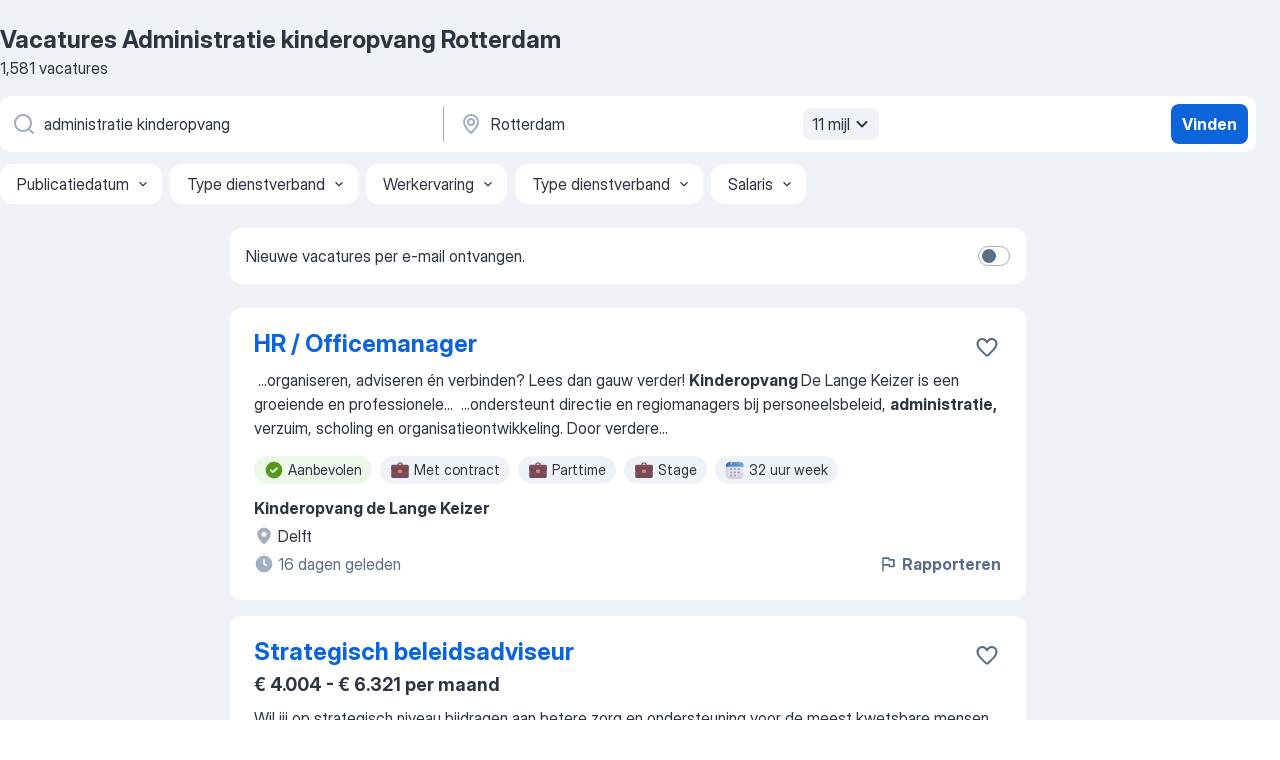

--- FILE ---
content_type: text/html
request_url: https://nl.jooble.org/vacatures-administratie-kinderopvang/Rotterdam
body_size: 91492
content:
<!DOCTYPE html><html lang="nl" xmlns="http://www.w3.org/1999/xhtml"><head><meta charset="utf-8"><link data-chunk="app" rel="stylesheet" href="/assets/app.2cef72498bfe64a06642.css"><link data-chunk="SERP" rel="stylesheet" href="/assets/SERP.e5eb96069634300c1c10.css"><meta name="viewport" content="width=device-width,initial-scale=1.0,maximum-scale=5" /><meta property="og:site_name" content="Jooble" /><meta property="og:locale" content="nl" /><meta property="og:type" content="website" /><meta name="msvalidate.01" content="4E93DB804C5CCCD5B3AFF7486D4B2757" /><meta name="format-detection" content="telephone=no"><link rel="preconnect" href="https://www.googletagmanager.com" /><link rel="preconnect" href="https://www.google-analytics.com" /><link rel="dns-prefetch" href="https://www.google.com" /><link rel="dns-prefetch" href="https://apis.google.com" /><link rel="dns-prefetch" href="https://connect.facebook.net" /><link rel="dns-prefetch" href="https://www.facebook.com" /><link href="https://data-nl.jooble.org/assets/fonts/inter-display.css" rel="stylesheet"><link href="https://data-nl.jooble.org/assets/fonts/segoe.css" rel="stylesheet"><link rel="apple-touch-icon" href="/assets/images/favicon/ua/apple-touch-icon.png?v=4" /><link rel="apple-touch-icon" sizes="57x57" href="/assets/images/favicon/ua/apple-touch-icon-57x57.png?v=4" /><link rel="apple-touch-icon" sizes="60x60" href="/assets/images/favicon/ua/apple-touch-icon-60x60.png?v=4" /><link rel="apple-touch-icon" sizes="72x72" href="/assets/images/favicon/ua/apple-touch-icon-72x72.png?v=4" /><link rel="apple-touch-icon" sizes="76x76" href="/assets/images/favicon/ua/apple-touch-icon-76x76.png?v=4" /><link rel="apple-touch-icon" sizes="114x114" href="/assets/images/favicon/ua/apple-touch-icon-114x114.png?v=4" /><link rel="apple-touch-icon" sizes="120x120" href="/assets/images/favicon/ua/apple-touch-icon-120x120.png?v=4" /><link rel="apple-touch-icon" sizes="144x144" href="/assets/images/favicon/ua/apple-touch-icon-144x144.png?v=4" /><link rel="apple-touch-icon" sizes="152x152" href="/assets/images/favicon/ua/apple-touch-icon-152x152.png?v=4" /><link rel="apple-touch-icon" sizes="180x180" href="/assets/images/favicon/ua/apple-touch-icon-180x180.png?v=4" /><link rel="icon" type="image/png" sizes="16x16" href="/assets/images/favicon/ua/favicon-16x16.png?v=4"><link rel="icon" type="image/png" sizes="32x32" href="/assets/images/favicon/ua/favicon-32x32.png?v=4"><link rel="icon" type="image/png" sizes="48x48" href="/assets/images/favicon/ua/android-chrome-48x48.png?v=4"><link rel="icon" type="image/png" sizes="96x96" href="/assets/images/favicon/ua/android-chrome-96x96.png?v=4"><link rel="icon" type="image/png" sizes="144x144" href="/assets/images/favicon/ua/android-chrome-144x144.png?v=4"><link rel="icon" type="image/png" sizes="192x192" href="/assets/images/favicon/ua/android-chrome-192x192.png?v=4"><link rel="icon" type="image/png" sizes="194x194" href="/assets/images/favicon/ua/favicon-194x194.png?v=4"><link rel="icon" type="image/png" sizes="256x256" href="/assets/images/favicon/ua/android-chrome-256x256.png?v=4"><link rel="icon" type="image/png" sizes="384x384" href="/assets/images/favicon/ua/android-chrome-384x384.png?v=4"><link rel="icon" type="image/png" sizes="512x512" href="/assets/images/favicon/ua/android-chrome-512x512.png?v=4"><link rel="shortcut icon" type="image/x-icon" href="/assets/images/favicon/ua/favicon-ua.ico?v=4"><link rel="icon" href="/assets/images/favicon/ua/icon.svg?v=4" sizes="any" type="image/svg+xml"><meta name="msapplication-tooltip" content="Jooble"><meta name="msapplication-config" content="/browserconfig.xml"><meta name="msapplication-TileColor" content="#ffffff"><meta name="msapplication-TileImage" content="/assets/images/favicon/ua/mstile-144x144.png?v=4"><meta name="theme-color" content="#ffffff"><meta name="ir-site-verification-token" content="-1337664224"><script type="text/javascript" charset="utf-8">(function(g,o){g[o]=g[o]||function(){(g[o]['q']=g[o]['q']||[]).push(arguments)},g[o]['t']=1*new Date})(window,'_googCsa'); </script><script>!function(){if('PerformanceLongTaskTiming' in window) {var g=window.__tti={e:[]};g.o = new PerformanceObserver(function(l){g.e = g.e.concat(l.getEntries())});g.o.observe({entryTypes:['longtask']})}}();</script><script>!function(){var e,t,n,i,r={passive:!0,capture:!0},a=new Date,o=function(){i=[],t=-1,e=null,f(addEventListener)},c=function(i,r){e||(e=r,t=i,n=new Date,f(removeEventListener),u())},u=function(){if(t>=0&&t<n-a){var r={entryType:"first-input",name:e.type,target:e.target,cancelable:e.cancelable,startTime:e.timeStamp,processingStart:e.timeStamp+t};i.forEach((function(e){e(r)})),i=[]}},s=function(e){if(e.cancelable){var t=(e.timeStamp>1e12?new Date:performance.now())-e.timeStamp;"pointerdown"==e.type?function(e,t){var n=function(){c(e,t),a()},i=function(){a()},a=function(){removeEventListener("pointerup",n,r),removeEventListener("pointercancel",i,r)};addEventListener("pointerup",n,r),addEventListener("pointercancel",i,r)}(t,e):c(t,e)}},f=function(e){["mousedown","keydown","touchstart","pointerdown"].forEach((function(t){return e(t,s,r)}))},p="hidden"===document.visibilityState?0:1/0;addEventListener("visibilitychange",(function e(t){"hidden"===document.visibilityState&&(p=t.timeStamp,removeEventListener("visibilitychange",e,!0))}),!0);o(),self.webVitals={firstInputPolyfill:function(e){i.push(e),u()},resetFirstInputPolyfill:o,get firstHiddenTime(){return p}}}();</script><title data-rh="true">Vacatures - Administratie kinderopvang in Rotterdam (Dringend!) - Jooble</title><link data-rh="true" rel="canonical" href="https://nl.jooble.org/vacatures-administratie-kinderopvang/Rotterdam"/><link data-rh="true" hreflang="nl-NL" rel="alternate" href="https://nl.jooble.org/vacatures-administratie-kinderopvang/Rotterdam"/><meta data-rh="true" name="keywords" content="Vacatures Administratie kinderopvang Rotterdam, vacatures"/><meta data-rh="true" name="description" content="Vacatures Administratie kinderopvang in Rotterdam. Werk zoeken binnen 154.000+ actuele jobs. Snel &amp; eenvoudig. Beste werkgevers in Rotterdam. Fulltime baan, parttime baan, tijdelijke baan. Competitief salaris. Vacature-alert. Werk vinden: Administratie kinderopvang - is makkelijk!"/><meta data-rh="true" property="og:image" content="/assets/images/open_graph/og_image.png"/><meta data-rh="true" property="og:url" content="https://nl.jooble.org/vacatures-administratie-kinderopvang/Rotterdam"/><meta data-rh="true" property="og:title" content="Vacatures - Administratie kinderopvang in Rotterdam (Dringend!) - Jooble"/><meta data-rh="true" property="og:description" content="Vacatures Administratie kinderopvang in Rotterdam. Werk zoeken binnen 154.000+ actuele jobs. Snel &amp; eenvoudig. Beste werkgevers in Rotterdam. Fulltime baan, parttime baan, tijdelijke baan. Competitief salaris. Vacature-alert. Werk vinden: Administratie kinderopvang - is makkelijk!"/><script data-rh="true" type="application/ld+json">{"@context":"https://schema.org","@type":"BreadcrumbList","itemListElement":[[{"@type":"ListItem","position":1,"item":{"@id":"https://nl.jooble.org","name":"Vacatures"}},{"@type":"ListItem","position":2,"item":{"@id":"https://nl.jooble.org/vacatures/Rotterdam","name":"Vacatures Rotterdam"}},{"@type":"ListItem","position":3,"item":{"@id":"https://nl.jooble.org/vacatures-administratie-kinderopvang","name":"Administratie kinderopvang"}},{"@type":"ListItem","position":4,"item":{"name":"Administratie kinderopvang Rotterdam"}}]]}</script><script data-rh="true" type="application/ld+json">{"@context":"https://schema.org","@type":"ItemList","numberOfItems":1581,"itemListElement":[[{"@type":"ListItem","position":1,"url":"https://nl.jooble.org/jdp/2113704894408469700"},{"@type":"ListItem","position":2,"url":"https://nl.jooble.org/away/8707356545963662047"},{"@type":"ListItem","position":3,"url":"https://nl.jooble.org/away/2562595018478531473"},{"@type":"ListItem","position":4,"url":"https://nl.jooble.org/rjdp/-5715585020176509791"},{"@type":"ListItem","position":5,"url":"https://nl.jooble.org/rjdp/-5802423554766345854"},{"@type":"ListItem","position":6,"url":"https://nl.jooble.org/jdp/-6648510255311623616"},{"@type":"ListItem","position":7,"url":"https://nl.jooble.org/jdp/7008964128189705385"},{"@type":"ListItem","position":8,"url":"https://nl.jooble.org/rjdp/2145879912610379634"},{"@type":"ListItem","position":9,"url":"https://nl.jooble.org/rjdp/8328055514685244505"},{"@type":"ListItem","position":10,"url":"https://nl.jooble.org/jdp/-5447021153613430840"},{"@type":"ListItem","position":11,"url":"https://nl.jooble.org/away/-8027383687654210184"},{"@type":"ListItem","position":12,"url":"https://nl.jooble.org/rjdp/67728948296219153"},{"@type":"ListItem","position":13,"url":"https://nl.jooble.org/jdp/4775987728641732822"},{"@type":"ListItem","position":14,"url":"https://nl.jooble.org/jdp/489703526909846053"},{"@type":"ListItem","position":15,"url":"https://nl.jooble.org/rjdp/-3612519667517383602"},{"@type":"ListItem","position":16,"url":"https://nl.jooble.org/jdp/8918556363328002894"},{"@type":"ListItem","position":17,"url":"https://nl.jooble.org/rjdp/-4369434373451614873"},{"@type":"ListItem","position":18,"url":"https://nl.jooble.org/rjdp/567720687364101176"},{"@type":"ListItem","position":19,"url":"https://nl.jooble.org/jdp/-6490534110757596281"},{"@type":"ListItem","position":20,"url":"https://nl.jooble.org/jdp/5882472341497533001"},{"@type":"ListItem","position":21,"url":"https://nl.jooble.org/jdp/5554845504376059709"},{"@type":"ListItem","position":22,"url":"https://nl.jooble.org/rjdp/-4951106797415156927"},{"@type":"ListItem","position":23,"url":"https://nl.jooble.org/jdp/-3667240059170646233"},{"@type":"ListItem","position":24,"url":"https://nl.jooble.org/rjdp/1797187741969897415"},{"@type":"ListItem","position":25,"url":"https://nl.jooble.org/jdp/-3126121632060137704"},{"@type":"ListItem","position":26,"url":"https://nl.jooble.org/rjdp/7227830626467020104"},{"@type":"ListItem","position":27,"url":"https://nl.jooble.org/rjdp/8687135823428450052"},{"@type":"ListItem","position":28,"url":"https://nl.jooble.org/rjdp/-3822296568491694488"},{"@type":"ListItem","position":29,"url":"https://nl.jooble.org/rjdp/-8941690674205088855"},{"@type":"ListItem","position":30,"url":"https://nl.jooble.org/jdp/-4013406181086155489"}]]}</script></head><body ondragstart="return false"><div id="app"><div class="zR2N9v"><div class="_1G2nM4"><div></div><div id="serpContainer" class="_0CG45k"><div class="+MdXgT"><header class="VavEB9"><div class="qD9dwK"><h1 class="_518B8Z">Vacatures Administratie kinderopvang Rotterdam</h1><div company="p" class="cXVOTD">1.581 vacatures</div></div><div class=""><form class="CXE+FW" data-test-name="_searchForm"><div class="tXoMlu"><div class="kySr3o EIHqTW"><div class="H-KSNn"><div class="Y6LTZC RKazSn"><div class="_0vIToK"><svg class="BC4g2E abyhUO gexuVd kPZVKg"><use xlink:href="/assets/sprite.1oxueCVBzlo-hocQRlhy.svg#icon-magnifier-usage"></use></svg><input id="input_:R55ioh:" class="_2cXMBT aHpE4r _5sX2B+" placeholder="Ik zoek vacatures..." type="text" spellcheck="false" name="keyword" autoComplete="off" autoCapitalize="off" data-test-name="_searchFormKeywordInput" aria-label="Wat voor functie zoek je?" value="administratie kinderopvang"/></div></div></div></div><div class="kySr3o _9+Weu7"><div class="H-KSNn"><div class="Y6LTZC RKazSn"><div class="_0vIToK"><svg class="BC4g2E abyhUO gexuVd kPZVKg"><use xlink:href="/assets/sprite.1oxueCVBzlo-hocQRlhy.svg#icon-map_marker-usage"></use></svg><input id="tbRegion" class="_2cXMBT aHpE4r _5sX2B+" placeholder="In de regio..." type="text" spellcheck="false" name="region" autoComplete="off" autoCapitalize="off" data-test-name="_searchFormRegionInput" aria-label="Voer de stad in waarin je werk zoekt." value="Rotterdam"/></div><div class="hQwOE1"><div class="-xWR9w" data-test-name="_radiusSelect"><button type="button" class="VMdYVt i6dNg1 oUsVL7 -A9fYs mO9zne">11 mijl<span class="njVmSf"><svg class="KaSFrq JAzKjj GM7Sgs MQl7R9"><use xlink:href="/assets/sprite.1oxueCVBzlo-hocQRlhy.svg#icon-chevron_down-usage"></use></svg></span></button></div></div></div></div></div></div><button type="submit" class="VMdYVt i6dNg1 oUsVL7 xVPKbj ZuTpxY">Vinden</button></form></div><div class="p7hDF8"><div class="apmZrt" data-test-name="_smartTagsFilter"><div class="wYznI5"><span class="_1apRDx">Publicatiedatum</span><svg class="KaSFrq DuJhnH GM7Sgs _398Jb4"><use xlink:href="/assets/sprite.1oxueCVBzlo-hocQRlhy.svg#icon-chevron_down-usage"></use></svg></div><div class="wYznI5"><span class="_1apRDx">Type dienstverband</span><svg class="KaSFrq DuJhnH GM7Sgs _398Jb4"><use xlink:href="/assets/sprite.1oxueCVBzlo-hocQRlhy.svg#icon-chevron_down-usage"></use></svg></div><div class="wYznI5"><span class="_1apRDx">Werkervaring</span><svg class="KaSFrq DuJhnH GM7Sgs _398Jb4"><use xlink:href="/assets/sprite.1oxueCVBzlo-hocQRlhy.svg#icon-chevron_down-usage"></use></svg></div><div class="wYznI5"><span class="_1apRDx">Type dienstverband</span><svg class="KaSFrq DuJhnH GM7Sgs _398Jb4"><use xlink:href="/assets/sprite.1oxueCVBzlo-hocQRlhy.svg#icon-chevron_down-usage"></use></svg></div><div class="wYznI5"><span class="_1apRDx">Salaris</span><svg class="KaSFrq DuJhnH GM7Sgs _398Jb4"><use xlink:href="/assets/sprite.1oxueCVBzlo-hocQRlhy.svg#icon-chevron_down-usage"></use></svg></div></div></div></header><div class="y+s7YY"><div class="Amjssv"><main class="toVmC+" role="main"><div class="NeCPdn" id="topBarContainer"><div class="dKIuea"><div class="pfddcp xPgV1+"><div class="Z7rxKJ"><span class="ahUpuK">Nieuwe vacatures per e-mail ontvangen.</span><div class="rV3P9b H6hBvI RDT4pD seXaaO"><input id="SubscriptionSwitcher" type="checkbox" aria-label="SubscriptionSwitcher"/><label for="SubscriptionSwitcher"><span data-switch="pill" data-caption="false"><span data-switch="round"></span></span></label></div></div></div></div></div><div class="bXbgrv" id="serpContent"><div><div class="infinite-scroll-component__outerdiv"><div class="infinite-scroll-component ZbPfXY _serpContentBlock" style="height:auto;overflow:auto;-webkit-overflow-scrolling:touch"><div><ul class="kiBEcn"><li></li><li><div id="2113704894408469700" data-test-name="_jobCard" class="+n4WEb rHG1ci"><div class="_9q4Aij"><h2 class="jA9gFS dUatPc"><a class="_8w9Ce2 tUC4Fj _6i4Nb0 wtCvxI job_card_link" target="_blank" href="https://nl.jooble.org/jdp/2113704894408469700">HR / Officemanager</a></h2><div class="_5A-eEY"><div class="Bdpujj"><button type="button" class="ZapzXe _9WpygY XEfYdx JFkX+L vMdXr7 RNbuqd" data-test-name="jobFavoritesButton__2113704894408469700" aria-label="Vacature toevoegen aan favorieten"><span class="H2e2t1 +gVFyQ"><svg class="KaSFrq JAzKjj _0ng4na"><use xlink:href="/assets/sprite.1oxueCVBzlo-hocQRlhy.svg#icon-heart_outline-usage"></use></svg></span></button></div></div></div><div><div class="QZH8mt"><div class="GEyos4">&nbsp;...<span>organiseren, adviseren én verbinden? Lees dan gauw verder!
 </span><b>Kinderopvang </b><span>De Lange Keizer is een groeiende en professionele</span>...&nbsp;&nbsp;...<span>ondersteunt directie en regiomanagers bij personeelsbeleid, </span><b>administratie,</b><span> verzuim, scholing en organisatieontwikkeling. 
 Door verdere</span>...&nbsp;</div><div class="rvi8+s"><div class="tXxXy-"><div data-name="suggested" data-test-name="_highlightedTag" class="K8ZLnh tag fT460t"><svg class="KaSFrq DuJhnH GeatqJ"><use xlink:href="/assets/sprite.1oxueCVBzlo-hocQRlhy.svg#icon-check_match-usage"></use></svg>Aanbevolen</div><div data-name="contract" data-test-name="_jobTag" class="K8ZLnh tag _7Amkfs"><div class="uE1IG0" style="background-image:url(/assets/images/tagIconsNew/emoji_briefcase.svg)"></div>Met contract</div><div data-name="parttime_baan" data-test-name="_jobTag" class="K8ZLnh tag _7Amkfs"><div class="uE1IG0" style="background-image:url(/assets/images/tagIconsNew/emoji_briefcase.svg)"></div>Parttime</div><div data-name="stage" data-test-name="_jobTag" class="K8ZLnh tag _7Amkfs"><div class="uE1IG0" style="background-image:url(/assets/images/tagIconsNew/emoji_briefcase.svg)"></div>Stage</div><div data-name="32_uur_week" data-test-name="_jobTag" class="K8ZLnh tag _7Amkfs"><div class="uE1IG0" style="background-image:url(/assets/images/tagIconsNew/emoji_tear_off_calendar.svg)"></div>32 uur week</div></div></div></div><div class="L4BhzZ wrapper__new_tags_design bLrJMm"><div class="j+648w"><button type="button" class="ZapzXe _9WpygY JFkX+L vMdXr7 _9ofHq7" data-test-name="_reportJobButtonSerp"><span class="H2e2t1 w87w0E"><svg class="KaSFrq xY3sEm _0ng4na cS9jE1"><use xlink:href="/assets/sprite.1oxueCVBzlo-hocQRlhy.svg#icon-flag-usage"></use></svg></span>Rapporteren</button></div><div class="E6E0jY"><div class="pXyhD4 VeoRvG"><div class="heru4z"><p class="z6WlhX" data-test-name="_companyName">Kinderopvang de Lange Keizer</p></div></div><div class="blapLw gj1vO6 fhg31q nxYYVJ" tabindex="-1"><svg class="BC4g2E c6AqqO gexuVd kE3ssB DlQ0Ty icon_gray_soft mdorqd"><use xlink:href="/assets/sprite.1oxueCVBzlo-hocQRlhy.svg#icon-map_marker_filled-usage"></use></svg><div class="caption NTRJBV">Delft</div></div><div class="blapLw gj1vO6 fhg31q fGYTou"><svg class="BC4g2E c6AqqO gexuVd kE3ssB DlQ0Ty icon_gray_soft jjtReA"><use xlink:href="/assets/sprite.1oxueCVBzlo-hocQRlhy.svg#icon-clock_filled-usage"></use></svg><div class="caption Vk-5Da">16 dagen geleden</div></div></div></div></div></div></li><li><div id="8707356545963662047" data-test-name="_jobCard" class="+n4WEb rHG1ci"><div class="_9q4Aij"><h2 class="jA9gFS dUatPc"><a class="_8w9Ce2 tUC4Fj _6i4Nb0 wtCvxI job_card_link" target="_blank" rel="noopener nofollow" href="https://nl.jooble.org/away/8707356545963662047">Strategisch beleidsadviseur</a></h2><div class="_5A-eEY"><div class="Bdpujj"><button type="button" class="ZapzXe _9WpygY XEfYdx JFkX+L vMdXr7 RNbuqd" data-test-name="jobFavoritesButton__8707356545963662047" aria-label="Vacature toevoegen aan favorieten"><span class="H2e2t1 +gVFyQ"><svg class="KaSFrq JAzKjj _0ng4na"><use xlink:href="/assets/sprite.1oxueCVBzlo-hocQRlhy.svg#icon-heart_outline-usage"></use></svg></span></button></div></div></div><div><div class="QZH8mt"><p class="b97WnG">€ 4.004 - € 6.321 per maand</p><div class="GEyos4"> Wil jij op strategisch niveau bijdragen aan betere zorg en ondersteuning voor de meest kwetsbare mensen in onze samenleving? Ben jij een gedreven adviseur die de vertaling weet te maken van externe beleidsontwikkelingen naar de interne organisatie en dat omzet in strategisch...</div><div class="rvi8+s"><div class="tXxXy-"><div data-name="suggested" data-test-name="_highlightedTag" class="K8ZLnh tag fT460t"><svg class="KaSFrq DuJhnH GeatqJ"><use xlink:href="/assets/sprite.1oxueCVBzlo-hocQRlhy.svg#icon-check_match-usage"></use></svg>Aanbevolen</div><div data-name="contract" data-test-name="_jobTag" class="K8ZLnh tag _7Amkfs"><div class="uE1IG0" style="background-image:url(/assets/images/tagIconsNew/emoji_briefcase.svg)"></div>Met contract</div><div data-name="fulltime" data-test-name="_jobTag" class="K8ZLnh tag _7Amkfs"><div class="uE1IG0" style="background-image:url(/assets/images/tagIconsNew/emoji_briefcase.svg)"></div>Fulltime</div><div data-name="stage" data-test-name="_jobTag" class="K8ZLnh tag _7Amkfs"><div class="uE1IG0" style="background-image:url(/assets/images/tagIconsNew/emoji_briefcase.svg)"></div>Stage</div><div data-name="tijdelijk_werk" data-test-name="_jobTag" class="K8ZLnh tag _7Amkfs"><div class="uE1IG0" style="background-image:url(/assets/images/tagIconsNew/emoji_briefcase.svg)"></div>Tijdelijk</div></div></div></div><div class="L4BhzZ wrapper__new_tags_design bLrJMm"><div class="j+648w"><button type="button" class="ZapzXe _9WpygY JFkX+L vMdXr7 _9ofHq7" data-test-name="_reportJobButtonSerp"><span class="H2e2t1 w87w0E"><svg class="KaSFrq xY3sEm _0ng4na cS9jE1"><use xlink:href="/assets/sprite.1oxueCVBzlo-hocQRlhy.svg#icon-flag-usage"></use></svg></span>Rapporteren</button><img src="/css/images/plogo/361.gif" class="yUFQEM" aria-hidden="true" alt="dteCompanyLogo"/></div><div class="E6E0jY"><div class="pXyhD4 VeoRvG"><div class="heru4z"><p class="z6WlhX" data-test-name="_companyName">Leger des Heils</p></div></div><div class="blapLw gj1vO6 fhg31q nxYYVJ" tabindex="-1"><svg class="BC4g2E c6AqqO gexuVd kE3ssB DlQ0Ty icon_gray_soft mdorqd"><use xlink:href="/assets/sprite.1oxueCVBzlo-hocQRlhy.svg#icon-map_marker_filled-usage"></use></svg><div class="caption NTRJBV">Rotterdam</div></div><div class="blapLw gj1vO6 fhg31q fGYTou"><svg class="BC4g2E c6AqqO gexuVd kE3ssB DlQ0Ty icon_gray_soft jjtReA"><use xlink:href="/assets/sprite.1oxueCVBzlo-hocQRlhy.svg#icon-clock_filled-usage"></use></svg><div class="caption Vk-5Da">12 dagen geleden</div></div></div></div></div></div></li><li><div id="2562595018478531473" data-test-name="_jobCard" class="+n4WEb rHG1ci"><div class="_9q4Aij"><h2 class="jA9gFS dUatPc"><a class="_8w9Ce2 tUC4Fj _6i4Nb0 wtCvxI job_card_link" target="_blank" rel="noopener nofollow" href="https://nl.jooble.org/away/2562595018478531473">Senior secretaris Georganiseerde Migratiecriminaliteit (2fte)</a></h2><div class="_5A-eEY"><div class="Bdpujj"><button type="button" class="ZapzXe _9WpygY XEfYdx JFkX+L vMdXr7 RNbuqd" data-test-name="jobFavoritesButton__2562595018478531473" aria-label="Vacature toevoegen aan favorieten"><span class="H2e2t1 +gVFyQ"><svg class="KaSFrq JAzKjj _0ng4na"><use xlink:href="/assets/sprite.1oxueCVBzlo-hocQRlhy.svg#icon-heart_outline-usage"></use></svg></span></button></div></div></div><div><div class="QZH8mt"><div class="GEyos4"> OMdat jij wil werken aan de bestrijding van migratiecriminaliteit en jij met jouw kennis en expertise een belangrijk rol wilt hebben in het veilig houden van Nederland. 
 Wat ga je doen?
 Als senior parketsecretaris binnen het Cluster Georganiseerde Migratiecriminaliteit...</div><div class="rvi8+s"><div class="tXxXy-"><div data-name="suggested" data-test-name="_highlightedTag" class="K8ZLnh tag fT460t"><svg class="KaSFrq DuJhnH GeatqJ"><use xlink:href="/assets/sprite.1oxueCVBzlo-hocQRlhy.svg#icon-check_match-usage"></use></svg>Aanbevolen</div><div data-name="fulltime" data-test-name="_jobTag" class="K8ZLnh tag _7Amkfs"><div class="uE1IG0" style="background-image:url(/assets/images/tagIconsNew/emoji_briefcase.svg)"></div>Fulltime</div><div data-name="parttime_baan" data-test-name="_jobTag" class="K8ZLnh tag _7Amkfs"><div class="uE1IG0" style="background-image:url(/assets/images/tagIconsNew/emoji_briefcase.svg)"></div>Parttime</div><div data-name="buitenland" data-test-name="_jobTag" class="K8ZLnh tag _7Amkfs"><div class="uE1IG0" style="background-image:url(/assets/images/tagIconsNew/emoji_round_pushpin.svg)"></div>Buitenland</div></div></div></div><div class="L4BhzZ wrapper__new_tags_design bLrJMm"><div class="j+648w"><button type="button" class="ZapzXe _9WpygY JFkX+L vMdXr7 _9ofHq7" data-test-name="_reportJobButtonSerp"><span class="H2e2t1 w87w0E"><svg class="KaSFrq xY3sEm _0ng4na cS9jE1"><use xlink:href="/assets/sprite.1oxueCVBzlo-hocQRlhy.svg#icon-flag-usage"></use></svg></span>Rapporteren</button><img src="/css/images/plogo/361.gif" class="yUFQEM" aria-hidden="true" alt="dteCompanyLogo"/></div><div class="E6E0jY"><div class="pXyhD4 VeoRvG"><div class="heru4z"><p class="z6WlhX" data-test-name="_companyName">Openbaar Ministerie</p></div></div><div class="blapLw gj1vO6 fhg31q nxYYVJ" tabindex="-1"><svg class="BC4g2E c6AqqO gexuVd kE3ssB DlQ0Ty icon_gray_soft mdorqd"><use xlink:href="/assets/sprite.1oxueCVBzlo-hocQRlhy.svg#icon-map_marker_filled-usage"></use></svg><div class="caption NTRJBV">Rotterdam</div></div><div class="blapLw gj1vO6 fhg31q fGYTou"><svg class="BC4g2E c6AqqO gexuVd kE3ssB DlQ0Ty icon_gray_soft jjtReA"><use xlink:href="/assets/sprite.1oxueCVBzlo-hocQRlhy.svg#icon-clock_filled-usage"></use></svg><div class="caption Vk-5Da">21 dagen geleden</div></div></div></div></div></div></li><li><div id="4237100240999125420" data-test-name="_jobCard" class="+n4WEb rHG1ci"><div class="_9q4Aij"><h2 class="jA9gFS dUatPc"><a class="_8w9Ce2 tUC4Fj _6i4Nb0 wtCvxI job_card_link" target="_blank" href="https://nl.jooble.org/rjdp/-5715585020176509791">Administrateur m/v</a></h2><div class="_5A-eEY"><div class="Bdpujj"><button type="button" class="ZapzXe _9WpygY XEfYdx JFkX+L vMdXr7 RNbuqd" data-test-name="jobFavoritesButton__4237100240999125420" aria-label="Vacature toevoegen aan favorieten"><span class="H2e2t1 +gVFyQ"><svg class="KaSFrq JAzKjj _0ng4na"><use xlink:href="/assets/sprite.1oxueCVBzlo-hocQRlhy.svg#icon-heart_outline-usage"></use></svg></span></button></div></div></div><div><div class="QZH8mt"><p class="b97WnG">€ 3.500 - € 5.000 per maand</p><div class="GEyos4"> Administrateur 
~ Capelle aan den IJssel 
~3500 - 5000 euro 

 Functieomschrijving  . 
 Als administrateur ben jij verantwoordelijk voor het nauwkeurig verwerken van alle financiële documenten, inclusief het boeken van uitgaande en inkomende facturen in de debiteuren...</div><div class="rvi8+s"><div class="tXxXy-"><div data-name="suggested" data-test-name="_highlightedTag" class="K8ZLnh tag fT460t"><svg class="KaSFrq DuJhnH GeatqJ"><use xlink:href="/assets/sprite.1oxueCVBzlo-hocQRlhy.svg#icon-check_match-usage"></use></svg>Aanbevolen</div><div data-name="jaarcontract" data-test-name="_jobTag" class="K8ZLnh tag _7Amkfs"><div class="uE1IG0" style="background-image:url(/assets/images/tagIconsNew/emoji_briefcase.svg)"></div>Met jaarcontract</div><div data-name="stage" data-test-name="_jobTag" class="K8ZLnh tag _7Amkfs"><div class="uE1IG0" style="background-image:url(/assets/images/tagIconsNew/emoji_briefcase.svg)"></div>Stage</div><div data-name="24_uur_week" data-test-name="_jobTag" class="K8ZLnh tag _7Amkfs"><div class="uE1IG0" style="background-image:url(/assets/images/tagIconsNew/emoji_tear_off_calendar.svg)"></div>24 uur week</div><div data-name="32_uur_week" data-test-name="_jobTag" class="K8ZLnh tag _7Amkfs"><div class="uE1IG0" style="background-image:url(/assets/images/tagIconsNew/emoji_tear_off_calendar.svg)"></div>32 uur week</div></div></div></div><div class="L4BhzZ wrapper__new_tags_design bLrJMm"><div class="j+648w"><button type="button" class="ZapzXe _9WpygY JFkX+L vMdXr7 _9ofHq7" data-test-name="_reportJobButtonSerp"><span class="H2e2t1 w87w0E"><svg class="KaSFrq xY3sEm _0ng4na cS9jE1"><use xlink:href="/assets/sprite.1oxueCVBzlo-hocQRlhy.svg#icon-flag-usage"></use></svg></span>Rapporteren</button></div><div class="E6E0jY"><div class="blapLw gj1vO6 fhg31q nxYYVJ" tabindex="-1"><svg class="BC4g2E c6AqqO gexuVd kE3ssB DlQ0Ty icon_gray_soft mdorqd"><use xlink:href="/assets/sprite.1oxueCVBzlo-hocQRlhy.svg#icon-map_marker_filled-usage"></use></svg><div class="caption NTRJBV">Capelle aan den IJssel</div></div><div class="blapLw gj1vO6 fhg31q fGYTou"><svg class="BC4g2E c6AqqO gexuVd kE3ssB DlQ0Ty icon_gray_soft jjtReA"><use xlink:href="/assets/sprite.1oxueCVBzlo-hocQRlhy.svg#icon-clock_filled-usage"></use></svg><div class="caption Vk-5Da">2 maanden geleden</div></div></div></div></div></div></li><li><div id="-2318248758043701572" data-test-name="_jobCard" class="+n4WEb rHG1ci"><div class="_9q4Aij"><h2 class="jA9gFS dUatPc"><a class="_8w9Ce2 tUC4Fj _6i4Nb0 wtCvxI job_card_link" target="_blank" href="https://nl.jooble.org/rjdp/-5802423554766345854">Senior medewerker crediteurenadministratie.</a></h2><div class="_5A-eEY"><div class="Bdpujj"><button type="button" class="ZapzXe _9WpygY XEfYdx JFkX+L vMdXr7 RNbuqd" data-test-name="jobFavoritesButton__-2318248758043701572" aria-label="Vacature toevoegen aan favorieten"><span class="H2e2t1 +gVFyQ"><svg class="KaSFrq JAzKjj _0ng4na"><use xlink:href="/assets/sprite.1oxueCVBzlo-hocQRlhy.svg#icon-heart_outline-usage"></use></svg></span></button></div></div></div><div><div class="QZH8mt"><p class="b97WnG">€ 43.200 - € 51.600 per jaar</p><div class="GEyos4">Je bouwt actief mee aan een organisatie met een duidelijke duurzame missie; Veel verantwoordelijkheid en inhoudelijke verdieping;
 Onze opdrachtgever is een innovatieve en duurzame speler binnen de technologie- en installatiesector, gericht op toekomstbestendige oplossingen...</div><div class="rvi8+s"><div class="tXxXy-"><div data-name="suggested" data-test-name="_highlightedTag" class="K8ZLnh tag fT460t"><svg class="KaSFrq DuJhnH GeatqJ"><use xlink:href="/assets/sprite.1oxueCVBzlo-hocQRlhy.svg#icon-check_match-usage"></use></svg>Aanbevolen</div></div></div></div><div class="L4BhzZ wrapper__new_tags_design bLrJMm"><div class="j+648w"><button type="button" class="ZapzXe _9WpygY JFkX+L vMdXr7 _9ofHq7" data-test-name="_reportJobButtonSerp"><span class="H2e2t1 w87w0E"><svg class="KaSFrq xY3sEm _0ng4na cS9jE1"><use xlink:href="/assets/sprite.1oxueCVBzlo-hocQRlhy.svg#icon-flag-usage"></use></svg></span>Rapporteren</button></div><div class="E6E0jY"><div class="blapLw gj1vO6 fhg31q nxYYVJ" tabindex="-1"><svg class="BC4g2E c6AqqO gexuVd kE3ssB DlQ0Ty icon_gray_soft mdorqd"><use xlink:href="/assets/sprite.1oxueCVBzlo-hocQRlhy.svg#icon-map_marker_filled-usage"></use></svg><div class="caption NTRJBV">Schiedam</div></div><div class="blapLw gj1vO6 fhg31q fGYTou"><svg class="BC4g2E c6AqqO gexuVd kE3ssB DlQ0Ty icon_gray_soft jjtReA"><use xlink:href="/assets/sprite.1oxueCVBzlo-hocQRlhy.svg#icon-clock_filled-usage"></use></svg><div class="caption Vk-5Da">23 dagen geleden</div></div></div></div></div></div></li><li><div id="-6648510255311623616" data-test-name="_jobCard" class="+n4WEb rHG1ci"><div class="_9q4Aij"><h2 class="jA9gFS dUatPc"><a class="_8w9Ce2 tUC4Fj _6i4Nb0 wtCvxI job_card_link" target="_blank" href="https://nl.jooble.org/jdp/-6648510255311623616">Operationeel Administratief Medewerker Energiecontracten</a></h2><div class="_5A-eEY"><div class="Bdpujj"><button type="button" class="ZapzXe _9WpygY XEfYdx JFkX+L vMdXr7 RNbuqd" data-test-name="jobFavoritesButton__-6648510255311623616" aria-label="Vacature toevoegen aan favorieten"><span class="H2e2t1 +gVFyQ"><svg class="KaSFrq JAzKjj _0ng4na"><use xlink:href="/assets/sprite.1oxueCVBzlo-hocQRlhy.svg#icon-heart_outline-usage"></use></svg></span></button></div></div></div><div><div class="QZH8mt"><p class="b97WnG">€ 2.575 - € 3.400 per maand</p><div class="GEyos4">&nbsp;...<span>Aanspreekpunt zijn voor vragen en actief meedenken over passende oplossingen. 
 Cijfermatige gegevens controleren en beheren, zodat de </span><b>administratie </b><span>sluitend is. 
 De planning van afrekeningen bewaken en zorgen dat alles op tijd de deur uitgaat. 

 Hier herken jij jezelf in</span>...&nbsp;</div><div class="rvi8+s"><div class="tXxXy-"><div data-name="suggested" data-test-name="_highlightedTag" class="K8ZLnh tag fT460t"><svg class="KaSFrq DuJhnH GeatqJ"><use xlink:href="/assets/sprite.1oxueCVBzlo-hocQRlhy.svg#icon-check_match-usage"></use></svg>Aanbevolen</div><div data-name="zelfstandig" data-test-name="_jobTag" class="K8ZLnh tag _7Amkfs"><div class="uE1IG0" style="background-image:url(/assets/images/tagIconsNew/emoji_briefcase.svg)"></div>Zelfstandig</div><div data-name="voor_3_maanden" data-test-name="_jobTag" class="K8ZLnh tag _7Amkfs"><div class="uE1IG0" style="background-image:url(/assets/images/tagIconsNew/emoji_round_pushpin.svg)"></div>Voor 3 maanden</div><div data-name="24_uur_week" data-test-name="_jobTag" class="K8ZLnh tag _7Amkfs"><div class="uE1IG0" style="background-image:url(/assets/images/tagIconsNew/emoji_tear_off_calendar.svg)"></div>24 uur week</div><div data-name="avonddienst" data-test-name="_jobTag" class="K8ZLnh tag _7Amkfs"><div class="uE1IG0" style="background-image:url(/assets/images/tagIconsNew/emoji_tear_off_calendar.svg)"></div>Avonddienst</div></div></div></div><div class="L4BhzZ wrapper__new_tags_design bLrJMm"><div class="j+648w"><button type="button" class="ZapzXe _9WpygY JFkX+L vMdXr7 _9ofHq7" data-test-name="_reportJobButtonSerp"><span class="H2e2t1 w87w0E"><svg class="KaSFrq xY3sEm _0ng4na cS9jE1"><use xlink:href="/assets/sprite.1oxueCVBzlo-hocQRlhy.svg#icon-flag-usage"></use></svg></span>Rapporteren</button></div><div class="E6E0jY"><div class="pXyhD4 VeoRvG"><div class="heru4z"><p class="z6WlhX" data-test-name="_companyName">Coolblue</p></div></div><div class="blapLw gj1vO6 fhg31q nxYYVJ" tabindex="-1"><svg class="BC4g2E c6AqqO gexuVd kE3ssB DlQ0Ty icon_gray_soft mdorqd"><use xlink:href="/assets/sprite.1oxueCVBzlo-hocQRlhy.svg#icon-map_marker_filled-usage"></use></svg><div class="caption NTRJBV">Rotterdam</div></div><div class="blapLw gj1vO6 fhg31q fGYTou"><svg class="BC4g2E c6AqqO gexuVd kE3ssB DlQ0Ty icon_gray_soft jjtReA"><use xlink:href="/assets/sprite.1oxueCVBzlo-hocQRlhy.svg#icon-clock_filled-usage"></use></svg><div class="caption Vk-5Da">15 uur geleden</div></div></div></div></div></div></li><li><div id="7008964128189705385" data-test-name="_jobCard" class="+n4WEb rHG1ci"><div class="_9q4Aij"><h2 class="jA9gFS dUatPc"><a class="_8w9Ce2 tUC4Fj _6i4Nb0 wtCvxI job_card_link" target="_blank" href="https://nl.jooble.org/jdp/7008964128189705385">Medewerker Crediteuren Admin</a></h2><div class="_5A-eEY"><div class="Bdpujj"><button type="button" class="ZapzXe _9WpygY XEfYdx JFkX+L vMdXr7 RNbuqd" data-test-name="jobFavoritesButton__7008964128189705385" aria-label="Vacature toevoegen aan favorieten"><span class="H2e2t1 +gVFyQ"><svg class="KaSFrq JAzKjj _0ng4na"><use xlink:href="/assets/sprite.1oxueCVBzlo-hocQRlhy.svg#icon-heart_outline-usage"></use></svg></span></button></div></div></div><div><div class="QZH8mt"><p class="b97WnG">€ 32.400 - € 43.200 per jaar</p><div class="GEyos4">&nbsp;...<span>)
 Ondersteunen bij maandafsluitingen 
 Signaleren en oplossen van verschillen 
 Bijdragen aan procesverbeteringen binnen de </span><b>administratie </b><span>
 Profiel 
 Je beschikt over:
 Minimaal een afgeronde MBO-opleiding  in administratieve richting (HBO of hoger is een pré)
 Minimaal</span>...&nbsp;</div><div class="rvi8+s"><div class="tXxXy-"><div data-name="suggested" data-test-name="_highlightedTag" class="K8ZLnh tag fT460t"><svg class="KaSFrq DuJhnH GeatqJ"><use xlink:href="/assets/sprite.1oxueCVBzlo-hocQRlhy.svg#icon-check_match-usage"></use></svg>Aanbevolen</div><div data-name="tijdelijk_werk" data-test-name="_jobTag" class="K8ZLnh tag _7Amkfs"><div class="uE1IG0" style="background-image:url(/assets/images/tagIconsNew/emoji_briefcase.svg)"></div>Tijdelijk</div></div></div></div><div class="L4BhzZ wrapper__new_tags_design bLrJMm"><div class="j+648w"><button type="button" class="ZapzXe _9WpygY JFkX+L vMdXr7 _9ofHq7" data-test-name="_reportJobButtonSerp"><span class="H2e2t1 w87w0E"><svg class="KaSFrq xY3sEm _0ng4na cS9jE1"><use xlink:href="/assets/sprite.1oxueCVBzlo-hocQRlhy.svg#icon-flag-usage"></use></svg></span>Rapporteren</button></div><div class="E6E0jY"><div class="blapLw gj1vO6 fhg31q nxYYVJ" tabindex="-1"><svg class="BC4g2E c6AqqO gexuVd kE3ssB DlQ0Ty icon_gray_soft mdorqd"><use xlink:href="/assets/sprite.1oxueCVBzlo-hocQRlhy.svg#icon-map_marker_filled-usage"></use></svg><div class="caption NTRJBV">Rotterdam</div></div><div class="blapLw gj1vO6 fhg31q fGYTou"><svg class="BC4g2E c6AqqO gexuVd kE3ssB DlQ0Ty icon_gray_soft jjtReA"><use xlink:href="/assets/sprite.1oxueCVBzlo-hocQRlhy.svg#icon-clock_filled-usage"></use></svg><div class="caption Vk-5Da">22 dagen geleden</div></div></div></div></div></div></li><li><div class="li6YgU" style="--ew-button-color:#F7F6F2;--ew-button-background-color:#014EFE"></div></li><li></li><li><div id="-9194360352751875387" data-test-name="_jobCard" class="+n4WEb rHG1ci"><div class="_9q4Aij"><h2 class="jA9gFS dUatPc"><a class="_8w9Ce2 tUC4Fj _6i4Nb0 wtCvxI job_card_link" target="_blank" href="https://nl.jooble.org/rjdp/2145879912610379634">Executive Assistant &amp; Office Manager</a></h2><div class="_5A-eEY"><div class="Bdpujj"><button type="button" class="ZapzXe _9WpygY XEfYdx JFkX+L vMdXr7 RNbuqd" data-test-name="jobFavoritesButton__-9194360352751875387" aria-label="Vacature toevoegen aan favorieten"><span class="H2e2t1 +gVFyQ"><svg class="KaSFrq JAzKjj _0ng4na"><use xlink:href="/assets/sprite.1oxueCVBzlo-hocQRlhy.svg#icon-heart_outline-usage"></use></svg></span></button></div></div></div><div><div class="QZH8mt"><p class="b97WnG">€ 4.000 - € 5.000 per maand</p><div class="GEyos4">&nbsp;...<span>rapportages en correspondentie 
 Bewaken van vertrouwelijkheid en correcte informatie-uitwisseling 
 Ondersteunen van financiële </span><b>administratie,</b><span> zoals kostenrapportages, factuurverwerking en budgetbewaking 
 Coördineren  van internationale reizen en bijbehorende</span>...&nbsp;</div><div class="rvi8+s"><div class="tXxXy-"><div data-name="suggested" data-test-name="_highlightedTag" class="K8ZLnh tag fT460t"><svg class="KaSFrq DuJhnH GeatqJ"><use xlink:href="/assets/sprite.1oxueCVBzlo-hocQRlhy.svg#icon-check_match-usage"></use></svg>Aanbevolen</div><div data-name="contract" data-test-name="_jobTag" class="K8ZLnh tag _7Amkfs"><div class="uE1IG0" style="background-image:url(/assets/images/tagIconsNew/emoji_briefcase.svg)"></div>Met contract</div><div data-name="stage" data-test-name="_jobTag" class="K8ZLnh tag _7Amkfs"><div class="uE1IG0" style="background-image:url(/assets/images/tagIconsNew/emoji_briefcase.svg)"></div>Stage</div><div data-name="vast_contract" data-test-name="_jobTag" class="K8ZLnh tag _7Amkfs"><div class="uE1IG0" style="background-image:url(/assets/images/tagIconsNew/emoji_briefcase.svg)"></div>Met vast contract</div><div data-name="fysiek" data-test-name="_jobTag" class="K8ZLnh tag _7Amkfs"><div class="uE1IG0" style="background-image:url(/assets/images/tagIconsNew/emoji_round_pushpin.svg)"></div>Fysiekwerk</div></div></div></div><div class="L4BhzZ wrapper__new_tags_design bLrJMm"><div class="j+648w"><button type="button" class="ZapzXe _9WpygY JFkX+L vMdXr7 _9ofHq7" data-test-name="_reportJobButtonSerp"><span class="H2e2t1 w87w0E"><svg class="KaSFrq xY3sEm _0ng4na cS9jE1"><use xlink:href="/assets/sprite.1oxueCVBzlo-hocQRlhy.svg#icon-flag-usage"></use></svg></span>Rapporteren</button></div><div class="E6E0jY"><div class="pXyhD4 VeoRvG"><div class="heru4z"><p class="z6WlhX" data-test-name="_companyName">Robert Half</p></div></div><div class="blapLw gj1vO6 fhg31q nxYYVJ" tabindex="-1"><svg class="BC4g2E c6AqqO gexuVd kE3ssB DlQ0Ty icon_gray_soft mdorqd"><use xlink:href="/assets/sprite.1oxueCVBzlo-hocQRlhy.svg#icon-map_marker_filled-usage"></use></svg><div class="caption NTRJBV">Rotterdam</div></div><div class="blapLw gj1vO6 fhg31q fGYTou"><svg class="BC4g2E c6AqqO gexuVd kE3ssB DlQ0Ty icon_gray_soft jjtReA"><use xlink:href="/assets/sprite.1oxueCVBzlo-hocQRlhy.svg#icon-clock_filled-usage"></use></svg><div class="caption Vk-5Da">maand geleden</div></div></div></div></div></div></li><li><div id="-7449101331242621513" data-test-name="_jobCard" class="+n4WEb rHG1ci"><div class="_9q4Aij"><h2 class="jA9gFS dUatPc"><a class="_8w9Ce2 tUC4Fj _6i4Nb0 wtCvxI job_card_link" target="_blank" href="https://nl.jooble.org/rjdp/8328055514685244505">Werk &amp; Bedrijf: Administratief medewerker</a></h2><div class="_5A-eEY"><div class="Bdpujj"><button type="button" class="ZapzXe _9WpygY XEfYdx JFkX+L vMdXr7 RNbuqd" data-test-name="jobFavoritesButton__-7449101331242621513" aria-label="Vacature toevoegen aan favorieten"><span class="H2e2t1 +gVFyQ"><svg class="KaSFrq JAzKjj _0ng4na"><use xlink:href="/assets/sprite.1oxueCVBzlo-hocQRlhy.svg#icon-heart_outline-usage"></use></svg></span></button></div></div></div><div><div class="QZH8mt"><p class="b97WnG">€ 3.000 - € 4.000 per maand</p><div class="GEyos4"> Functieprofiel 
 Ben jij administratief sterk en wil jij een verschil maken binnen dit prachtige bedrijf? Wacht dan niet langer en solliciteer direct!
 Wij zijn opzoek naar een Administratief Medewerker  Maak het Verschil in Ons Dynamische Team! in Vlaardingen, Zuid...</div><div class="rvi8+s"><div class="tXxXy-"><div data-name="suggested" data-test-name="_highlightedTag" class="K8ZLnh tag fT460t"><svg class="KaSFrq DuJhnH GeatqJ"><use xlink:href="/assets/sprite.1oxueCVBzlo-hocQRlhy.svg#icon-check_match-usage"></use></svg>Aanbevolen</div><div data-name="tijdelijk_werk" data-test-name="_jobTag" class="K8ZLnh tag _7Amkfs"><div class="uE1IG0" style="background-image:url(/assets/images/tagIconsNew/emoji_briefcase.svg)"></div>Tijdelijk</div><div data-name="vast_contract" data-test-name="_jobTag" class="K8ZLnh tag _7Amkfs"><div class="uE1IG0" style="background-image:url(/assets/images/tagIconsNew/emoji_briefcase.svg)"></div>Met vast contract</div><div data-name="zelfstandig" data-test-name="_jobTag" class="K8ZLnh tag _7Amkfs"><div class="uE1IG0" style="background-image:url(/assets/images/tagIconsNew/emoji_briefcase.svg)"></div>Zelfstandig</div></div></div></div><div class="L4BhzZ wrapper__new_tags_design bLrJMm"><div class="j+648w"><button type="button" class="ZapzXe _9WpygY JFkX+L vMdXr7 _9ofHq7" data-test-name="_reportJobButtonSerp"><span class="H2e2t1 w87w0E"><svg class="KaSFrq xY3sEm _0ng4na cS9jE1"><use xlink:href="/assets/sprite.1oxueCVBzlo-hocQRlhy.svg#icon-flag-usage"></use></svg></span>Rapporteren</button></div><div class="E6E0jY"><div class="blapLw gj1vO6 fhg31q nxYYVJ" tabindex="-1"><svg class="BC4g2E c6AqqO gexuVd kE3ssB DlQ0Ty icon_gray_soft mdorqd"><use xlink:href="/assets/sprite.1oxueCVBzlo-hocQRlhy.svg#icon-map_marker_filled-usage"></use></svg><div class="caption NTRJBV">Vlaardingen</div></div><div class="blapLw gj1vO6 fhg31q fGYTou"><svg class="BC4g2E c6AqqO gexuVd kE3ssB DlQ0Ty icon_gray_soft jjtReA"><use xlink:href="/assets/sprite.1oxueCVBzlo-hocQRlhy.svg#icon-clock_filled-usage"></use></svg><div class="caption Vk-5Da">2 maanden geleden</div></div></div></div></div></div></li><li><div id="-5447021153613430840" data-test-name="_jobCard" class="+n4WEb rHG1ci"><div class="_9q4Aij"><h2 class="jA9gFS dUatPc"><a class="_8w9Ce2 tUC4Fj _6i4Nb0 wtCvxI job_card_link" target="_blank" href="https://nl.jooble.org/jdp/-5447021153613430840">Financieel Medewerker</a></h2><div class="_5A-eEY"><div class="Bdpujj"><button type="button" class="ZapzXe _9WpygY XEfYdx JFkX+L vMdXr7 RNbuqd" data-test-name="jobFavoritesButton__-5447021153613430840" aria-label="Vacature toevoegen aan favorieten"><span class="H2e2t1 +gVFyQ"><svg class="KaSFrq JAzKjj _0ng4na"><use xlink:href="/assets/sprite.1oxueCVBzlo-hocQRlhy.svg#icon-heart_outline-usage"></use></svg></span></button></div></div></div><div><div class="QZH8mt"><p class="b97WnG">€ 42.000 - € 54.000 per jaar</p><div class="GEyos4">&nbsp;...<span>met meerdere vestigingen in binnen- en buitenland. In het AP/AR-team werk je samen met collega's aan een betrouwbare financiële </span><b>administratie:</b><span> je beheert onder meer de crediteurenadministratie, verwerkt bankafschriften, houdt het grootboek actueel en ondersteunt diverse</span>...&nbsp;</div><div class="rvi8+s"><div class="tXxXy-"><div data-name="suggested" data-test-name="_highlightedTag" class="K8ZLnh tag fT460t"><svg class="KaSFrq DuJhnH GeatqJ"><use xlink:href="/assets/sprite.1oxueCVBzlo-hocQRlhy.svg#icon-check_match-usage"></use></svg>Aanbevolen</div><div data-name="fulltime" data-test-name="_jobTag" class="K8ZLnh tag _7Amkfs"><div class="uE1IG0" style="background-image:url(/assets/images/tagIconsNew/emoji_briefcase.svg)"></div>Fulltime</div><div data-name="thuis_werken" data-test-name="_jobTag" class="K8ZLnh tag _7Amkfs"><div class="uE1IG0" style="background-image:url(/assets/images/tagIconsNew/emoji_round_pushpin.svg)"></div>Thuiswerk</div></div></div></div><div class="L4BhzZ wrapper__new_tags_design bLrJMm"><div class="j+648w"><button type="button" class="ZapzXe _9WpygY JFkX+L vMdXr7 _9ofHq7" data-test-name="_reportJobButtonSerp"><span class="H2e2t1 w87w0E"><svg class="KaSFrq xY3sEm _0ng4na cS9jE1"><use xlink:href="/assets/sprite.1oxueCVBzlo-hocQRlhy.svg#icon-flag-usage"></use></svg></span>Rapporteren</button></div><div class="E6E0jY"><div class="blapLw gj1vO6 fhg31q nxYYVJ" tabindex="-1"><svg class="BC4g2E c6AqqO gexuVd kE3ssB DlQ0Ty icon_gray_soft mdorqd"><use xlink:href="/assets/sprite.1oxueCVBzlo-hocQRlhy.svg#icon-map_marker_filled-usage"></use></svg><div class="caption NTRJBV">Rotterdam</div></div><div class="blapLw gj1vO6 fhg31q fGYTou"><svg class="BC4g2E c6AqqO gexuVd kE3ssB DlQ0Ty icon_gray_soft jjtReA"><use xlink:href="/assets/sprite.1oxueCVBzlo-hocQRlhy.svg#icon-clock_filled-usage"></use></svg><div class="caption Vk-5Da">15 dagen geleden</div></div></div></div></div></div></li><li><div id="-8027383687654210184" data-test-name="_jobCard" class="+n4WEb rHG1ci"><div class="_9q4Aij"><h2 class="jA9gFS dUatPc"><a class="_8w9Ce2 tUC4Fj _6i4Nb0 wtCvxI job_card_link" target="_blank" rel="noopener nofollow" href="https://nl.jooble.org/away/-8027383687654210184">Functioneel Applicatie Beheerder</a></h2><div class="_5A-eEY"><div class="Bdpujj"><button type="button" class="ZapzXe _9WpygY XEfYdx JFkX+L vMdXr7 RNbuqd" data-test-name="jobFavoritesButton__-8027383687654210184" aria-label="Vacature toevoegen aan favorieten"><span class="H2e2t1 +gVFyQ"><svg class="KaSFrq JAzKjj _0ng4na"><use xlink:href="/assets/sprite.1oxueCVBzlo-hocQRlhy.svg#icon-heart_outline-usage"></use></svg></span></button></div></div></div><div><div class="QZH8mt"><div class="GEyos4">Als Functioneel Applicatie Beheerder bij Coolblue Energie ben jij de expert voor al onze systeemvragen en problemen. Je lost issues op, schakelt met leveranciers en teams, en brengt verbeteringen aan die onze processen naar een hoger niveau tillen. Met jouw ervaring en ...</div><div class="rvi8+s"><div class="tXxXy-"><div data-name="suggested" data-test-name="_highlightedTag" class="K8ZLnh tag fT460t"><svg class="KaSFrq DuJhnH GeatqJ"><use xlink:href="/assets/sprite.1oxueCVBzlo-hocQRlhy.svg#icon-check_match-usage"></use></svg>Aanbevolen</div><div data-name="fulltime" data-test-name="_jobTag" class="K8ZLnh tag _7Amkfs"><div class="uE1IG0" style="background-image:url(/assets/images/tagIconsNew/emoji_briefcase.svg)"></div>Fulltime</div><div data-name="parttime_baan" data-test-name="_jobTag" class="K8ZLnh tag _7Amkfs"><div class="uE1IG0" style="background-image:url(/assets/images/tagIconsNew/emoji_briefcase.svg)"></div>Parttime</div><div data-name="zelfstandig" data-test-name="_jobTag" class="K8ZLnh tag _7Amkfs"><div class="uE1IG0" style="background-image:url(/assets/images/tagIconsNew/emoji_briefcase.svg)"></div>Zelfstandig</div></div></div></div><div class="L4BhzZ wrapper__new_tags_design bLrJMm"><div class="j+648w"><button type="button" class="ZapzXe _9WpygY JFkX+L vMdXr7 _9ofHq7" data-test-name="_reportJobButtonSerp"><span class="H2e2t1 w87w0E"><svg class="KaSFrq xY3sEm _0ng4na cS9jE1"><use xlink:href="/assets/sprite.1oxueCVBzlo-hocQRlhy.svg#icon-flag-usage"></use></svg></span>Rapporteren</button><img src="/css/images/plogo/361.gif" class="yUFQEM" aria-hidden="true" alt="dteCompanyLogo"/></div><div class="E6E0jY"><div class="pXyhD4 VeoRvG"><div class="heru4z"><p class="z6WlhX" data-test-name="_companyName">Coolblue</p></div></div><div class="blapLw gj1vO6 fhg31q nxYYVJ" tabindex="-1"><svg class="BC4g2E c6AqqO gexuVd kE3ssB DlQ0Ty icon_gray_soft mdorqd"><use xlink:href="/assets/sprite.1oxueCVBzlo-hocQRlhy.svg#icon-map_marker_filled-usage"></use></svg><div class="caption NTRJBV">Rotterdam</div></div><div class="blapLw gj1vO6 fhg31q fGYTou"><svg class="BC4g2E c6AqqO gexuVd kE3ssB DlQ0Ty icon_gray_soft jjtReA"><use xlink:href="/assets/sprite.1oxueCVBzlo-hocQRlhy.svg#icon-clock_filled-usage"></use></svg><div class="caption Vk-5Da">maand geleden</div></div></div></div></div></div></li><li><div id="7534900104303151626" data-test-name="_jobCard" class="+n4WEb rHG1ci"><div class="_9q4Aij"><h2 class="jA9gFS dUatPc"><a class="_8w9Ce2 tUC4Fj _6i4Nb0 wtCvxI job_card_link" target="_blank" href="https://nl.jooble.org/rjdp/67728948296219153">Wij zijn op zoek naar een Medewerker Crediteurenadministratie</a></h2><div class="_5A-eEY"><div class="Bdpujj"><button type="button" class="ZapzXe _9WpygY XEfYdx JFkX+L vMdXr7 RNbuqd" data-test-name="jobFavoritesButton__7534900104303151626" aria-label="Vacature toevoegen aan favorieten"><span class="H2e2t1 +gVFyQ"><svg class="KaSFrq JAzKjj _0ng4na"><use xlink:href="/assets/sprite.1oxueCVBzlo-hocQRlhy.svg#icon-heart_outline-usage"></use></svg></span></button></div></div></div><div><div class="QZH8mt"><p class="b97WnG">€ 35.064 - € 56.400 per jaar</p><div class="GEyos4">&nbsp;...<span>actuele grootboekadministratie 
~ Verwerken van bankafschriften en bewaken van het betalingsverkeer 
~ Ondersteunen van financiële </span><b>administratie </b><span>voor juridische processen 
~ Bijdragen aan het optimaliseren van financiële processen en procedures  Profiel 
~ Minimaal 4</span>...&nbsp;</div><div class="rvi8+s"><div class="tXxXy-"><div data-name="suggested" data-test-name="_highlightedTag" class="K8ZLnh tag fT460t"><svg class="KaSFrq DuJhnH GeatqJ"><use xlink:href="/assets/sprite.1oxueCVBzlo-hocQRlhy.svg#icon-check_match-usage"></use></svg>Aanbevolen</div><div data-name="fulltime" data-test-name="_jobTag" class="K8ZLnh tag _7Amkfs"><div class="uE1IG0" style="background-image:url(/assets/images/tagIconsNew/emoji_briefcase.svg)"></div>Fulltime</div><div data-name="thuis_werken" data-test-name="_jobTag" class="K8ZLnh tag _7Amkfs"><div class="uE1IG0" style="background-image:url(/assets/images/tagIconsNew/emoji_round_pushpin.svg)"></div>Thuiswerk</div></div></div></div><div class="L4BhzZ wrapper__new_tags_design bLrJMm"><div class="j+648w"><button type="button" class="ZapzXe _9WpygY JFkX+L vMdXr7 _9ofHq7" data-test-name="_reportJobButtonSerp"><span class="H2e2t1 w87w0E"><svg class="KaSFrq xY3sEm _0ng4na cS9jE1"><use xlink:href="/assets/sprite.1oxueCVBzlo-hocQRlhy.svg#icon-flag-usage"></use></svg></span>Rapporteren</button></div><div class="E6E0jY"><div class="blapLw gj1vO6 fhg31q nxYYVJ" tabindex="-1"><svg class="BC4g2E c6AqqO gexuVd kE3ssB DlQ0Ty icon_gray_soft mdorqd"><use xlink:href="/assets/sprite.1oxueCVBzlo-hocQRlhy.svg#icon-map_marker_filled-usage"></use></svg><div class="caption NTRJBV">Rotterdam</div></div><div class="blapLw gj1vO6 fhg31q fGYTou"><svg class="BC4g2E c6AqqO gexuVd kE3ssB DlQ0Ty icon_gray_soft jjtReA"><use xlink:href="/assets/sprite.1oxueCVBzlo-hocQRlhy.svg#icon-clock_filled-usage"></use></svg><div class="caption Vk-5Da">6 dagen geleden</div></div></div></div></div></div></li><li><div id="4775987728641732822" data-test-name="_jobCard" class="+n4WEb rHG1ci"><div class="_9q4Aij"><h2 class="jA9gFS dUatPc"><a class="_8w9Ce2 tUC4Fj _6i4Nb0 wtCvxI job_card_link" target="_blank" href="https://nl.jooble.org/jdp/4775987728641732822">Allround Medewerker Debiteuren-Crediteuren</a></h2><div class="_5A-eEY"><div class="Bdpujj"><button type="button" class="ZapzXe _9WpygY XEfYdx JFkX+L vMdXr7 RNbuqd" data-test-name="jobFavoritesButton__4775987728641732822" aria-label="Vacature toevoegen aan favorieten"><span class="H2e2t1 +gVFyQ"><svg class="KaSFrq JAzKjj _0ng4na"><use xlink:href="/assets/sprite.1oxueCVBzlo-hocQRlhy.svg#icon-heart_outline-usage"></use></svg></span></button></div></div></div><div><div class="QZH8mt"><div class="GEyos4"> About the Company 
 VNOM:  TECHNISCH UITZENDBUREAU ROTTERDAM 
 Wij zijn specialist in het bemiddelen van gekwalificeerd technisch personeel. VNOM brengt opdrachtgevers en kandidaten bij elkaar in de bouw en de techniek. Of je nou een aankomend vakman bent die staat te...</div><div class="rvi8+s"><div class="tXxXy-"><div data-name="suggested" data-test-name="_highlightedTag" class="K8ZLnh tag fT460t"><svg class="KaSFrq DuJhnH GeatqJ"><use xlink:href="/assets/sprite.1oxueCVBzlo-hocQRlhy.svg#icon-check_match-usage"></use></svg>Aanbevolen</div><div data-name="fulltime" data-test-name="_jobTag" class="K8ZLnh tag _7Amkfs"><div class="uE1IG0" style="background-image:url(/assets/images/tagIconsNew/emoji_briefcase.svg)"></div>Fulltime</div><div data-name="parttime_baan" data-test-name="_jobTag" class="K8ZLnh tag _7Amkfs"><div class="uE1IG0" style="background-image:url(/assets/images/tagIconsNew/emoji_briefcase.svg)"></div>Parttime</div><div data-name="tijdelijk_werk" data-test-name="_jobTag" class="K8ZLnh tag _7Amkfs"><div class="uE1IG0" style="background-image:url(/assets/images/tagIconsNew/emoji_briefcase.svg)"></div>Tijdelijk</div></div></div></div><div class="L4BhzZ wrapper__new_tags_design bLrJMm"><div class="j+648w"><button type="button" class="ZapzXe _9WpygY JFkX+L vMdXr7 _9ofHq7" data-test-name="_reportJobButtonSerp"><span class="H2e2t1 w87w0E"><svg class="KaSFrq xY3sEm _0ng4na cS9jE1"><use xlink:href="/assets/sprite.1oxueCVBzlo-hocQRlhy.svg#icon-flag-usage"></use></svg></span>Rapporteren</button></div><div class="E6E0jY"><div class="blapLw gj1vO6 fhg31q nxYYVJ" tabindex="-1"><svg class="BC4g2E c6AqqO gexuVd kE3ssB DlQ0Ty icon_gray_soft mdorqd"><use xlink:href="/assets/sprite.1oxueCVBzlo-hocQRlhy.svg#icon-map_marker_filled-usage"></use></svg><div class="caption NTRJBV">Rotterdam</div></div><div class="blapLw gj1vO6 fhg31q fGYTou"><svg class="BC4g2E c6AqqO gexuVd kE3ssB DlQ0Ty icon_gray_soft jjtReA"><use xlink:href="/assets/sprite.1oxueCVBzlo-hocQRlhy.svg#icon-clock_filled-usage"></use></svg><div class="caption Vk-5Da">maand geleden</div></div></div></div></div></div></li><li><div id="489703526909846053" data-test-name="_jobCard" class="+n4WEb rHG1ci"><div class="_9q4Aij"><h2 class="jA9gFS dUatPc"><a class="_8w9Ce2 tUC4Fj _6i4Nb0 wtCvxI job_card_link" target="_blank" href="https://nl.jooble.org/jdp/489703526909846053">Medewerker Crediteuren</a></h2><div class="_5A-eEY"><div class="Bdpujj"><button type="button" class="ZapzXe _9WpygY XEfYdx JFkX+L vMdXr7 RNbuqd" data-test-name="jobFavoritesButton__489703526909846053" aria-label="Vacature toevoegen aan favorieten"><span class="H2e2t1 +gVFyQ"><svg class="KaSFrq JAzKjj _0ng4na"><use xlink:href="/assets/sprite.1oxueCVBzlo-hocQRlhy.svg#icon-heart_outline-usage"></use></svg></span></button></div></div></div><div><div class="QZH8mt"><p class="b97WnG">€ 30.000 - € 36.000 per jaar</p><div class="GEyos4">&nbsp;...<span>Crediteuren. In deze rol werk je binnen het Accounts Payable-team samen met collega's aan een betrouwbare en actuele financiële </span><b>administratie:</b><span> je verwerkt inkomende facturen, beheert de crediteurenadministratie, onderhoudt contact met leveranciers, bereidt betalingsvoorstellen</span>...&nbsp;</div><div class="rvi8+s"><div class="tXxXy-"><div data-name="suggested" data-test-name="_highlightedTag" class="K8ZLnh tag fT460t"><svg class="KaSFrq DuJhnH GeatqJ"><use xlink:href="/assets/sprite.1oxueCVBzlo-hocQRlhy.svg#icon-check_match-usage"></use></svg>Aanbevolen</div><div data-name="fulltime" data-test-name="_jobTag" class="K8ZLnh tag _7Amkfs"><div class="uE1IG0" style="background-image:url(/assets/images/tagIconsNew/emoji_briefcase.svg)"></div>Fulltime</div></div></div></div><div class="L4BhzZ wrapper__new_tags_design bLrJMm"><div class="j+648w"><button type="button" class="ZapzXe _9WpygY JFkX+L vMdXr7 _9ofHq7" data-test-name="_reportJobButtonSerp"><span class="H2e2t1 w87w0E"><svg class="KaSFrq xY3sEm _0ng4na cS9jE1"><use xlink:href="/assets/sprite.1oxueCVBzlo-hocQRlhy.svg#icon-flag-usage"></use></svg></span>Rapporteren</button></div><div class="E6E0jY"><div class="blapLw gj1vO6 fhg31q nxYYVJ" tabindex="-1"><svg class="BC4g2E c6AqqO gexuVd kE3ssB DlQ0Ty icon_gray_soft mdorqd"><use xlink:href="/assets/sprite.1oxueCVBzlo-hocQRlhy.svg#icon-map_marker_filled-usage"></use></svg><div class="caption NTRJBV">Rotterdam</div></div><div class="blapLw gj1vO6 fhg31q fGYTou"><svg class="BC4g2E c6AqqO gexuVd kE3ssB DlQ0Ty icon_gray_soft jjtReA"><use xlink:href="/assets/sprite.1oxueCVBzlo-hocQRlhy.svg#icon-clock_filled-usage"></use></svg><div class="caption Vk-5Da">1 dag deleden</div></div></div></div></div></div></li><li><div id="-7820243495469889394" data-test-name="_jobCard" class="+n4WEb rHG1ci"><div class="_9q4Aij"><h2 class="jA9gFS dUatPc"><a class="_8w9Ce2 tUC4Fj _6i4Nb0 wtCvxI job_card_link" target="_blank" href="https://nl.jooble.org/rjdp/-3612519667517383602">Administratief medewerker (ENGLISH)</a></h2><div class="_5A-eEY"><div class="Bdpujj"><button type="button" class="ZapzXe _9WpygY XEfYdx JFkX+L vMdXr7 RNbuqd" data-test-name="jobFavoritesButton__-7820243495469889394" aria-label="Vacature toevoegen aan favorieten"><span class="H2e2t1 +gVFyQ"><svg class="KaSFrq JAzKjj _0ng4na"><use xlink:href="/assets/sprite.1oxueCVBzlo-hocQRlhy.svg#icon-heart_outline-usage"></use></svg></span></button></div></div></div><div><div class="QZH8mt"><p class="b97WnG">€ 2.800 per maand</p><div class="GEyos4">&nbsp;...<span>opdrachtgever. De werkzaamheden zijn met name gericht op het beheren en bijwerken van pakbonnen in hun systeem. Je zorgt ervoor dat de </span><b>administratie </b><span>tijdig en nauwkeurig wordt verwerkt, waardoor de projecten soepel kunnen verlopen. Jouw taken bestaan onder andere uit: 
 Het</span>...&nbsp;</div><div class="rvi8+s"><div class="tXxXy-"><div data-name="suggested" data-test-name="_highlightedTag" class="K8ZLnh tag fT460t"><svg class="KaSFrq DuJhnH GeatqJ"><use xlink:href="/assets/sprite.1oxueCVBzlo-hocQRlhy.svg#icon-check_match-usage"></use></svg>Aanbevolen</div><div data-name="dagdienst" data-test-name="_jobTag" class="K8ZLnh tag _7Amkfs"><div class="uE1IG0" style="background-image:url(/assets/images/tagIconsNew/emoji_tear_off_calendar.svg)"></div>Dagdienst</div></div></div></div><div class="L4BhzZ wrapper__new_tags_design bLrJMm"><div class="j+648w"><button type="button" class="ZapzXe _9WpygY JFkX+L vMdXr7 _9ofHq7" data-test-name="_reportJobButtonSerp"><span class="H2e2t1 w87w0E"><svg class="KaSFrq xY3sEm _0ng4na cS9jE1"><use xlink:href="/assets/sprite.1oxueCVBzlo-hocQRlhy.svg#icon-flag-usage"></use></svg></span>Rapporteren</button></div><div class="E6E0jY"><div class="pXyhD4 VeoRvG"><div class="heru4z"><p class="z6WlhX" data-test-name="_companyName">All-Works personeelsdiensten</p></div></div><div class="blapLw gj1vO6 fhg31q nxYYVJ" tabindex="-1"><svg class="BC4g2E c6AqqO gexuVd kE3ssB DlQ0Ty icon_gray_soft mdorqd"><use xlink:href="/assets/sprite.1oxueCVBzlo-hocQRlhy.svg#icon-map_marker_filled-usage"></use></svg><div class="caption NTRJBV">Barendrecht</div></div><div class="blapLw gj1vO6 fhg31q fGYTou"><svg class="BC4g2E c6AqqO gexuVd kE3ssB DlQ0Ty icon_gray_soft jjtReA"><use xlink:href="/assets/sprite.1oxueCVBzlo-hocQRlhy.svg#icon-clock_filled-usage"></use></svg><div class="caption Vk-5Da">2 maanden geleden</div></div></div></div></div></div></li><li><div id="8918556363328002894" data-test-name="_jobCard" class="+n4WEb rHG1ci"><div class="_9q4Aij"><h2 class="jA9gFS dUatPc"><a class="_8w9Ce2 tUC4Fj _6i4Nb0 wtCvxI job_card_link" target="_blank" href="https://nl.jooble.org/jdp/8918556363328002894">Administratief Medewerker (Inslag Vaten)</a></h2><div class="_5A-eEY"><div class="Bdpujj"><button type="button" class="ZapzXe _9WpygY XEfYdx JFkX+L vMdXr7 RNbuqd" data-test-name="jobFavoritesButton__8918556363328002894" aria-label="Vacature toevoegen aan favorieten"><span class="H2e2t1 +gVFyQ"><svg class="KaSFrq JAzKjj _0ng4na"><use xlink:href="/assets/sprite.1oxueCVBzlo-hocQRlhy.svg#icon-heart_outline-usage"></use></svg></span></button></div></div></div><div><div class="QZH8mt"><p class="b97WnG">€ 2.800 - € 3.500 per maand</p><div class="GEyos4">&nbsp;...<span>Wat ga je doen?
 Als  administratief medewerker  speel jij een belangrijke rol in het logistieke proces. Jij zorgt dat de </span><b>administratie </b><span>klopt, dat alles netjes is verwerkt én dat collega’s in de loods door kunnen. 

 Dit ga je doen: 
 Registreren van verwachte</span>...&nbsp;</div><div class="rvi8+s"><div class="tXxXy-"><div data-name="vast_contract" data-test-name="_jobTag" class="K8ZLnh tag _7Amkfs"><div class="uE1IG0" style="background-image:url(/assets/images/tagIconsNew/emoji_briefcase.svg)"></div>Met vast contract</div><div data-name="voor_3_maanden" data-test-name="_jobTag" class="K8ZLnh tag _7Amkfs"><div class="uE1IG0" style="background-image:url(/assets/images/tagIconsNew/emoji_round_pushpin.svg)"></div>Voor 3 maanden</div></div></div></div><div class="L4BhzZ wrapper__new_tags_design bLrJMm"><div class="j+648w"><button type="button" class="ZapzXe _9WpygY JFkX+L vMdXr7 _9ofHq7" data-test-name="_reportJobButtonSerp"><span class="H2e2t1 w87w0E"><svg class="KaSFrq xY3sEm _0ng4na cS9jE1"><use xlink:href="/assets/sprite.1oxueCVBzlo-hocQRlhy.svg#icon-flag-usage"></use></svg></span>Rapporteren</button></div><div class="E6E0jY"><div class="blapLw gj1vO6 fhg31q nxYYVJ" tabindex="-1"><svg class="BC4g2E c6AqqO gexuVd kE3ssB DlQ0Ty icon_gray_soft mdorqd"><use xlink:href="/assets/sprite.1oxueCVBzlo-hocQRlhy.svg#icon-map_marker_filled-usage"></use></svg><div class="caption NTRJBV">Rotterdam</div></div><div class="blapLw gj1vO6 fhg31q fGYTou"><svg class="BC4g2E c6AqqO gexuVd kE3ssB DlQ0Ty icon_gray_soft jjtReA"><use xlink:href="/assets/sprite.1oxueCVBzlo-hocQRlhy.svg#icon-clock_filled-usage"></use></svg><div class="caption Vk-5Da">8 dagen geleden</div></div></div></div></div></div></li><li><div id="-5019200927174155909" data-test-name="_jobCard" class="+n4WEb rHG1ci"><div class="_9q4Aij"><h2 class="jA9gFS dUatPc"><a class="_8w9Ce2 tUC4Fj _6i4Nb0 wtCvxI job_card_link" target="_blank" href="https://nl.jooble.org/rjdp/-4369434373451614873">Gezocht Administratief medewerker</a></h2><div class="_5A-eEY"><div class="Bdpujj"><button type="button" class="ZapzXe _9WpygY XEfYdx JFkX+L vMdXr7 RNbuqd" data-test-name="jobFavoritesButton__-5019200927174155909" aria-label="Vacature toevoegen aan favorieten"><span class="H2e2t1 +gVFyQ"><svg class="KaSFrq JAzKjj _0ng4na"><use xlink:href="/assets/sprite.1oxueCVBzlo-hocQRlhy.svg#icon-heart_outline-usage"></use></svg></span></button></div></div></div><div><div class="QZH8mt"><p class="b97WnG">€ 2.689 - € 3.629 per maand</p><div class="GEyos4"> Als  administratief medewerker  in  Rotterdam  zorg je dat aanvragen, leveringen en betalingen rond revalidatiemiddelen goed worden geregeld. Je werkt in dagdienst, 40 uur per week. 
 Dit ga je doen: 
 Je verwerkt aanvragen voor revalidatiemiddelen; 
 Je plant telefonisch...</div><div class="rvi8+s"><div class="tXxXy-"><div data-name="fulltime" data-test-name="_jobTag" class="K8ZLnh tag _7Amkfs"><div class="uE1IG0" style="background-image:url(/assets/images/tagIconsNew/emoji_briefcase.svg)"></div>Fulltime</div><div data-name="vast_contract" data-test-name="_jobTag" class="K8ZLnh tag _7Amkfs"><div class="uE1IG0" style="background-image:url(/assets/images/tagIconsNew/emoji_briefcase.svg)"></div>Met vast contract</div><div data-name="voor_3_maanden" data-test-name="_jobTag" class="K8ZLnh tag _7Amkfs"><div class="uE1IG0" style="background-image:url(/assets/images/tagIconsNew/emoji_round_pushpin.svg)"></div>Voor 3 maanden</div><div data-name="dagdienst" data-test-name="_jobTag" class="K8ZLnh tag _7Amkfs"><div class="uE1IG0" style="background-image:url(/assets/images/tagIconsNew/emoji_tear_off_calendar.svg)"></div>Dagdienst</div></div></div></div><div class="L4BhzZ wrapper__new_tags_design bLrJMm"><div class="j+648w"><button type="button" class="ZapzXe _9WpygY JFkX+L vMdXr7 _9ofHq7" data-test-name="_reportJobButtonSerp"><span class="H2e2t1 w87w0E"><svg class="KaSFrq xY3sEm _0ng4na cS9jE1"><use xlink:href="/assets/sprite.1oxueCVBzlo-hocQRlhy.svg#icon-flag-usage"></use></svg></span>Rapporteren</button></div><div class="E6E0jY"><div class="pXyhD4 VeoRvG"><div class="heru4z"><p class="z6WlhX" data-test-name="_companyName">Artiflex B.V.</p></div></div><div class="blapLw gj1vO6 fhg31q nxYYVJ" tabindex="-1"><svg class="BC4g2E c6AqqO gexuVd kE3ssB DlQ0Ty icon_gray_soft mdorqd"><use xlink:href="/assets/sprite.1oxueCVBzlo-hocQRlhy.svg#icon-map_marker_filled-usage"></use></svg><div class="caption NTRJBV">Rotterdam</div></div><div class="blapLw gj1vO6 fhg31q fGYTou"><svg class="BC4g2E c6AqqO gexuVd kE3ssB DlQ0Ty icon_gray_soft jjtReA"><use xlink:href="/assets/sprite.1oxueCVBzlo-hocQRlhy.svg#icon-clock_filled-usage"></use></svg><div class="caption Vk-5Da">1 dag deleden</div></div></div></div></div></div></li><li><div id="-1108746462364033049" data-test-name="_jobCard" class="+n4WEb rHG1ci"><div class="_9q4Aij"><h2 class="jA9gFS dUatPc"><a class="_8w9Ce2 tUC4Fj _6i4Nb0 wtCvxI job_card_link" target="_blank" href="https://nl.jooble.org/rjdp/567720687364101176">Administration Officer Logistics</a></h2><div class="_5A-eEY"><div class="Bdpujj"><button type="button" class="ZapzXe _9WpygY XEfYdx JFkX+L vMdXr7 RNbuqd" data-test-name="jobFavoritesButton__-1108746462364033049" aria-label="Vacature toevoegen aan favorieten"><span class="H2e2t1 +gVFyQ"><svg class="KaSFrq JAzKjj _0ng4na"><use xlink:href="/assets/sprite.1oxueCVBzlo-hocQRlhy.svg#icon-heart_outline-usage"></use></svg></span></button></div></div></div><div><div class="QZH8mt"><p class="b97WnG">€ 36.000 - € 48.000 per jaar</p><div class="GEyos4">You'll lead and improve key logistics processes in a dynamic, growing compan You'll have real impact, freedom, and room to grow within a supportive team.
 Our client is a forward-thinking logistics company known for efficiency, innovation, and a people-first culture. They...</div><div class="rvi8+s"></div></div><div class="L4BhzZ wrapper__new_tags_design bLrJMm"><div class="j+648w"><button type="button" class="ZapzXe _9WpygY JFkX+L vMdXr7 _9ofHq7" data-test-name="_reportJobButtonSerp"><span class="H2e2t1 w87w0E"><svg class="KaSFrq xY3sEm _0ng4na cS9jE1"><use xlink:href="/assets/sprite.1oxueCVBzlo-hocQRlhy.svg#icon-flag-usage"></use></svg></span>Rapporteren</button></div><div class="E6E0jY"><div class="blapLw gj1vO6 fhg31q nxYYVJ" tabindex="-1"><svg class="BC4g2E c6AqqO gexuVd kE3ssB DlQ0Ty icon_gray_soft mdorqd"><use xlink:href="/assets/sprite.1oxueCVBzlo-hocQRlhy.svg#icon-map_marker_filled-usage"></use></svg><div class="caption NTRJBV">Rotterdam</div></div><div class="blapLw gj1vO6 fhg31q fGYTou"><svg class="BC4g2E c6AqqO gexuVd kE3ssB DlQ0Ty icon_gray_soft jjtReA"><use xlink:href="/assets/sprite.1oxueCVBzlo-hocQRlhy.svg#icon-clock_filled-usage"></use></svg><div class="caption Vk-5Da">maand geleden</div></div></div></div></div></div></li><li><div id="-6490534110757596281" data-test-name="_jobCard" class="+n4WEb rHG1ci"><div class="_9q4Aij"><h2 class="jA9gFS dUatPc"><a class="_8w9Ce2 tUC4Fj _6i4Nb0 wtCvxI job_card_link" target="_blank" href="https://nl.jooble.org/jdp/-6490534110757596281">Administratief medewerker</a></h2><div class="_5A-eEY"><div class="Bdpujj"><button type="button" class="ZapzXe _9WpygY XEfYdx JFkX+L vMdXr7 RNbuqd" data-test-name="jobFavoritesButton__-6490534110757596281" aria-label="Vacature toevoegen aan favorieten"><span class="H2e2t1 +gVFyQ"><svg class="KaSFrq JAzKjj _0ng4na"><use xlink:href="/assets/sprite.1oxueCVBzlo-hocQRlhy.svg#icon-heart_outline-usage"></use></svg></span></button></div></div></div><div><div class="QZH8mt"><p class="b97WnG">€ 2.600 - € 3.100 per maand</p><div class="GEyos4"><span>Grijp je kans als administratief medewerker en zorg dat </span><b>administratie,</b><span> planning en het contact met bewoners soepel loopt, lees verder en ontdek wat deze functie jou biedt.
					
 Jouw voordelen!
 Administratieve steun voor uitvoerders en casemanagers; 
 Plannen van reparatieverzoeken</span>...&nbsp;</div><div class="rvi8+s"><div class="tXxXy-"><div data-name="fulltime" data-test-name="_jobTag" class="K8ZLnh tag _7Amkfs"><div class="uE1IG0" style="background-image:url(/assets/images/tagIconsNew/emoji_briefcase.svg)"></div>Fulltime</div><div data-name="uitvoerder" data-test-name="_jobTag" class="K8ZLnh tag _7Amkfs"><div class="uE1IG0" style="background-image:url(/assets/images/tagIconsNew/emoji_briefcase.svg)"></div>Voor uitvoerders</div><div data-name="vast_contract" data-test-name="_jobTag" class="K8ZLnh tag _7Amkfs"><div class="uE1IG0" style="background-image:url(/assets/images/tagIconsNew/emoji_briefcase.svg)"></div>Met vast contract</div><div data-name="voor_3_maanden" data-test-name="_jobTag" class="K8ZLnh tag _7Amkfs"><div class="uE1IG0" style="background-image:url(/assets/images/tagIconsNew/emoji_round_pushpin.svg)"></div>Voor 3 maanden</div><div data-name="dagdienst" data-test-name="_jobTag" class="K8ZLnh tag _7Amkfs"><div class="uE1IG0" style="background-image:url(/assets/images/tagIconsNew/emoji_tear_off_calendar.svg)"></div>Dagdienst</div></div></div></div><div class="L4BhzZ wrapper__new_tags_design bLrJMm"><div class="j+648w"><button type="button" class="ZapzXe _9WpygY JFkX+L vMdXr7 _9ofHq7" data-test-name="_reportJobButtonSerp"><span class="H2e2t1 w87w0E"><svg class="KaSFrq xY3sEm _0ng4na cS9jE1"><use xlink:href="/assets/sprite.1oxueCVBzlo-hocQRlhy.svg#icon-flag-usage"></use></svg></span>Rapporteren</button></div><div class="E6E0jY"><div class="blapLw gj1vO6 fhg31q nxYYVJ" tabindex="-1"><svg class="BC4g2E c6AqqO gexuVd kE3ssB DlQ0Ty icon_gray_soft mdorqd"><use xlink:href="/assets/sprite.1oxueCVBzlo-hocQRlhy.svg#icon-map_marker_filled-usage"></use></svg><div class="caption NTRJBV">Capelle aan den IJssel</div></div><div class="blapLw gj1vO6 fhg31q fGYTou"><svg class="BC4g2E c6AqqO gexuVd kE3ssB DlQ0Ty icon_gray_soft jjtReA"><use xlink:href="/assets/sprite.1oxueCVBzlo-hocQRlhy.svg#icon-clock_filled-usage"></use></svg><div class="caption Vk-5Da">6 dagen geleden</div></div></div></div></div></div></li><li><div id="5882472341497533001" data-test-name="_jobCard" class="+n4WEb rHG1ci"><div class="_9q4Aij"><h2 class="jA9gFS dUatPc"><a class="_8w9Ce2 tUC4Fj _6i4Nb0 wtCvxI job_card_link" target="_blank" href="https://nl.jooble.org/jdp/5882472341497533001">Administratief medewerker</a></h2><div class="_5A-eEY"><div class="Bdpujj"><button type="button" class="ZapzXe _9WpygY XEfYdx JFkX+L vMdXr7 RNbuqd" data-test-name="jobFavoritesButton__5882472341497533001" aria-label="Vacature toevoegen aan favorieten"><span class="H2e2t1 +gVFyQ"><svg class="KaSFrq JAzKjj _0ng4na"><use xlink:href="/assets/sprite.1oxueCVBzlo-hocQRlhy.svg#icon-heart_outline-usage"></use></svg></span></button></div></div></div><div><div class="QZH8mt"><p class="b97WnG">€ 2.689 - € 3.629 per maand</p><div class="GEyos4">&nbsp;...<span>9 en €3.629 bruto per maand; 
 Reiskostenvergoeding; 
 Betekenisvol werk: je helpt klanten mobiel te blijven; 
 Afwisselende </span><b>administratie </b><span>van aanvraag tot levering en betaling. 
Koen de Meij
            
Consultant
                
010 - 200 1869</span>...&nbsp;</div><div class="rvi8+s"><div class="tXxXy-"><div data-name="fulltime" data-test-name="_jobTag" class="K8ZLnh tag _7Amkfs"><div class="uE1IG0" style="background-image:url(/assets/images/tagIconsNew/emoji_briefcase.svg)"></div>Fulltime</div><div data-name="vast_contract" data-test-name="_jobTag" class="K8ZLnh tag _7Amkfs"><div class="uE1IG0" style="background-image:url(/assets/images/tagIconsNew/emoji_briefcase.svg)"></div>Met vast contract</div><div data-name="voor_3_maanden" data-test-name="_jobTag" class="K8ZLnh tag _7Amkfs"><div class="uE1IG0" style="background-image:url(/assets/images/tagIconsNew/emoji_round_pushpin.svg)"></div>Voor 3 maanden</div><div data-name="dagdienst" data-test-name="_jobTag" class="K8ZLnh tag _7Amkfs"><div class="uE1IG0" style="background-image:url(/assets/images/tagIconsNew/emoji_tear_off_calendar.svg)"></div>Dagdienst</div></div></div></div><div class="L4BhzZ wrapper__new_tags_design bLrJMm"><div class="j+648w"><button type="button" class="ZapzXe _9WpygY JFkX+L vMdXr7 _9ofHq7" data-test-name="_reportJobButtonSerp"><span class="H2e2t1 w87w0E"><svg class="KaSFrq xY3sEm _0ng4na cS9jE1"><use xlink:href="/assets/sprite.1oxueCVBzlo-hocQRlhy.svg#icon-flag-usage"></use></svg></span>Rapporteren</button></div><div class="E6E0jY"><div class="blapLw gj1vO6 fhg31q nxYYVJ" tabindex="-1"><svg class="BC4g2E c6AqqO gexuVd kE3ssB DlQ0Ty icon_gray_soft mdorqd"><use xlink:href="/assets/sprite.1oxueCVBzlo-hocQRlhy.svg#icon-map_marker_filled-usage"></use></svg><div class="caption NTRJBV">Rotterdam</div></div><div class="blapLw gj1vO6 fhg31q fGYTou"><svg class="BC4g2E c6AqqO gexuVd kE3ssB DlQ0Ty icon_gray_soft jjtReA"><use xlink:href="/assets/sprite.1oxueCVBzlo-hocQRlhy.svg#icon-clock_filled-usage"></use></svg><div class="caption Vk-5Da">6 dagen geleden</div></div></div></div></div></div></li><li><div id="5554845504376059709" data-test-name="_jobCard" class="+n4WEb rHG1ci"><div class="_9q4Aij"><h2 class="jA9gFS dUatPc"><a class="_8w9Ce2 tUC4Fj _6i4Nb0 wtCvxI job_card_link" target="_blank" href="https://nl.jooble.org/jdp/5554845504376059709">Zelfstandig Financieel Administrateur</a></h2><div class="_5A-eEY"><div class="Bdpujj"><button type="button" class="ZapzXe _9WpygY XEfYdx JFkX+L vMdXr7 RNbuqd" data-test-name="jobFavoritesButton__5554845504376059709" aria-label="Vacature toevoegen aan favorieten"><span class="H2e2t1 +gVFyQ"><svg class="KaSFrq JAzKjj _0ng4na"><use xlink:href="/assets/sprite.1oxueCVBzlo-hocQRlhy.svg#icon-heart_outline-usage"></use></svg></span></button></div></div></div><div><div class="QZH8mt"><p class="b97WnG">€ 55.000 per jaar</p><div class="GEyos4">&nbsp;...<span>verantwoordelijk is voor de tijdige en nauwkeurige verwerking van alle </span><b>administraties,</b><span> van de diverse werkmaatschappijen en holdings 
 Je bent verantwoordelijk voor de volledige financiële </span><b>administratie </b><span>(Exact Online), periodieke rapportages (maand, kwartaal, jaar) en</span>...&nbsp;</div><div class="rvi8+s"><div class="tXxXy-"><div data-name="fulltime" data-test-name="_jobTag" class="K8ZLnh tag _7Amkfs"><div class="uE1IG0" style="background-image:url(/assets/images/tagIconsNew/emoji_briefcase.svg)"></div>Fulltime</div><div data-name="parttime_baan" data-test-name="_jobTag" class="K8ZLnh tag _7Amkfs"><div class="uE1IG0" style="background-image:url(/assets/images/tagIconsNew/emoji_briefcase.svg)"></div>Parttime</div><div data-name="zelfstandig" data-test-name="_jobTag" class="K8ZLnh tag _7Amkfs"><div class="uE1IG0" style="background-image:url(/assets/images/tagIconsNew/emoji_briefcase.svg)"></div>Zelfstandig</div><div data-name="opdrachten" data-test-name="_jobTag" class="K8ZLnh tag _7Amkfs"><div class="uE1IG0" style="background-image:url(/assets/images/tagIconsNew/emoji_briefcase.svg)"></div>Opdracht</div><div data-name="fysiek" data-test-name="_jobTag" class="K8ZLnh tag _7Amkfs"><div class="uE1IG0" style="background-image:url(/assets/images/tagIconsNew/emoji_round_pushpin.svg)"></div>Fysiekwerk</div></div></div></div><div class="L4BhzZ wrapper__new_tags_design bLrJMm"><div class="j+648w"><button type="button" class="ZapzXe _9WpygY JFkX+L vMdXr7 _9ofHq7" data-test-name="_reportJobButtonSerp"><span class="H2e2t1 w87w0E"><svg class="KaSFrq xY3sEm _0ng4na cS9jE1"><use xlink:href="/assets/sprite.1oxueCVBzlo-hocQRlhy.svg#icon-flag-usage"></use></svg></span>Rapporteren</button></div><div class="E6E0jY"><div class="pXyhD4 VeoRvG"><div class="heru4z"><p class="z6WlhX" data-test-name="_companyName">The Cargo Security.Company</p></div></div><div class="blapLw gj1vO6 fhg31q nxYYVJ" tabindex="-1"><svg class="BC4g2E c6AqqO gexuVd kE3ssB DlQ0Ty icon_gray_soft mdorqd"><use xlink:href="/assets/sprite.1oxueCVBzlo-hocQRlhy.svg#icon-map_marker_filled-usage"></use></svg><div class="caption NTRJBV">Vlaardingen</div></div><div class="blapLw gj1vO6 fhg31q fGYTou"><svg class="BC4g2E c6AqqO gexuVd kE3ssB DlQ0Ty icon_gray_soft jjtReA"><use xlink:href="/assets/sprite.1oxueCVBzlo-hocQRlhy.svg#icon-clock_filled-usage"></use></svg><div class="caption Vk-5Da">14 dagen geleden</div></div></div></div></div></div></li><li><div id="3312943608019032053" data-test-name="_jobCard" class="+n4WEb rHG1ci"><div class="_9q4Aij"><h2 class="jA9gFS dUatPc"><a class="_8w9Ce2 tUC4Fj _6i4Nb0 wtCvxI job_card_link" target="_blank" href="https://nl.jooble.org/rjdp/-4951106797415156927">Administratief Medewerker Opleidingen (Tijdelijk)</a></h2><div class="_5A-eEY"><div class="Bdpujj"><button type="button" class="ZapzXe _9WpygY XEfYdx JFkX+L vMdXr7 RNbuqd" data-test-name="jobFavoritesButton__3312943608019032053" aria-label="Vacature toevoegen aan favorieten"><span class="H2e2t1 +gVFyQ"><svg class="KaSFrq JAzKjj _0ng4na"><use xlink:href="/assets/sprite.1oxueCVBzlo-hocQRlhy.svg#icon-heart_outline-usage"></use></svg></span></button></div></div></div><div><div class="QZH8mt"><p class="b97WnG">€ 2.400 - € 3.200 per maand</p><div class="GEyos4">&nbsp;...<span>dan even contact op. Wellicht kunnen we je opleiden. 
 Je bent in het bezit van een mbo-opleiding in de richting van (financiële </span><b>administratie)</b><span>; 
 Je hebt ervaring met MS Office; 
 Je werkt nauwkeurig, accuraat en leert graag nieuwe dingen; 
 Kennis van de Duitse taal</span>...&nbsp;</div><div class="rvi8+s"><div class="tXxXy-"><div data-name="tijdelijk_werk" data-test-name="_jobTag" class="K8ZLnh tag _7Amkfs"><div class="uE1IG0" style="background-image:url(/assets/images/tagIconsNew/emoji_briefcase.svg)"></div>Tijdelijk</div><div data-name="vast_contract" data-test-name="_jobTag" class="K8ZLnh tag _7Amkfs"><div class="uE1IG0" style="background-image:url(/assets/images/tagIconsNew/emoji_briefcase.svg)"></div>Met vast contract</div><div data-name="32_uur_week" data-test-name="_jobTag" class="K8ZLnh tag _7Amkfs"><div class="uE1IG0" style="background-image:url(/assets/images/tagIconsNew/emoji_tear_off_calendar.svg)"></div>32 uur week</div></div></div></div><div class="L4BhzZ wrapper__new_tags_design bLrJMm"><div class="j+648w"><button type="button" class="ZapzXe _9WpygY JFkX+L vMdXr7 _9ofHq7" data-test-name="_reportJobButtonSerp"><span class="H2e2t1 w87w0E"><svg class="KaSFrq xY3sEm _0ng4na cS9jE1"><use xlink:href="/assets/sprite.1oxueCVBzlo-hocQRlhy.svg#icon-flag-usage"></use></svg></span>Rapporteren</button></div><div class="E6E0jY"><div class="blapLw gj1vO6 fhg31q nxYYVJ" tabindex="-1"><svg class="BC4g2E c6AqqO gexuVd kE3ssB DlQ0Ty icon_gray_soft mdorqd"><use xlink:href="/assets/sprite.1oxueCVBzlo-hocQRlhy.svg#icon-map_marker_filled-usage"></use></svg><div class="caption NTRJBV">Capelle aan den IJssel</div></div><div class="blapLw gj1vO6 fhg31q fGYTou"><svg class="BC4g2E c6AqqO gexuVd kE3ssB DlQ0Ty icon_gray_soft jjtReA"><use xlink:href="/assets/sprite.1oxueCVBzlo-hocQRlhy.svg#icon-clock_filled-usage"></use></svg><div class="caption Vk-5Da">2 maanden geleden</div></div></div></div></div></div></li><li><div id="-3667240059170646233" data-test-name="_jobCard" class="+n4WEb rHG1ci"><div class="_9q4Aij"><h2 class="jA9gFS dUatPc"><a class="_8w9Ce2 tUC4Fj _6i4Nb0 wtCvxI job_card_link" target="_blank" href="https://nl.jooble.org/jdp/-3667240059170646233">Administratief medewerker</a></h2><div class="_5A-eEY"><div class="Bdpujj"><button type="button" class="ZapzXe _9WpygY XEfYdx JFkX+L vMdXr7 RNbuqd" data-test-name="jobFavoritesButton__-3667240059170646233" aria-label="Vacature toevoegen aan favorieten"><span class="H2e2t1 +gVFyQ"><svg class="KaSFrq JAzKjj _0ng4na"><use xlink:href="/assets/sprite.1oxueCVBzlo-hocQRlhy.svg#icon-heart_outline-usage"></use></svg></span></button></div></div></div><div><div class="QZH8mt"><p class="b97WnG">€ 15 - € 17,97 per uur</p><div class="GEyos4">&nbsp;...<span>Werk je nauwkeurig, neem je graag initiatief en ben je op zoek naar een nieuwe uitdaging? Lees dan snel verder! 
  Als medewerker </span><b>administratie </b><span>ondersteun je de dagelijkse administratie van het bedrijf. Je zorgt ervoor dat gegevens correct en op tijd worden verwerkt. Denk</span>...&nbsp;</div><div class="rvi8+s"><div class="tXxXy-"><div data-name="uurloon" data-test-name="_jobTag" class="K8ZLnh tag _7Amkfs"><div class="uE1IG0" style="background-image:url(/assets/images/tagIconsNew/emoji_dollar_banknote.svg)"></div>Uurloon</div><div data-name="week_uitbetaald" data-test-name="_jobTag" class="K8ZLnh tag _7Amkfs"><div class="uE1IG0" style="background-image:url(/assets/images/tagIconsNew/emoji_dollar_banknote.svg)"></div>Per week uitbetald</div></div></div></div><div class="L4BhzZ wrapper__new_tags_design bLrJMm"><div class="j+648w"><button type="button" class="ZapzXe _9WpygY JFkX+L vMdXr7 _9ofHq7" data-test-name="_reportJobButtonSerp"><span class="H2e2t1 w87w0E"><svg class="KaSFrq xY3sEm _0ng4na cS9jE1"><use xlink:href="/assets/sprite.1oxueCVBzlo-hocQRlhy.svg#icon-flag-usage"></use></svg></span>Rapporteren</button></div><div class="E6E0jY"><div class="pXyhD4 VeoRvG"><div class="heru4z"><p class="z6WlhX" data-test-name="_companyName">De Nieuwe Lichting</p></div></div><div class="blapLw gj1vO6 fhg31q nxYYVJ" tabindex="-1"><svg class="BC4g2E c6AqqO gexuVd kE3ssB DlQ0Ty icon_gray_soft mdorqd"><use xlink:href="/assets/sprite.1oxueCVBzlo-hocQRlhy.svg#icon-map_marker_filled-usage"></use></svg><div class="caption NTRJBV">Rotterdam</div></div><div class="blapLw gj1vO6 fhg31q fGYTou"><svg class="BC4g2E c6AqqO gexuVd kE3ssB DlQ0Ty icon_gray_soft jjtReA"><use xlink:href="/assets/sprite.1oxueCVBzlo-hocQRlhy.svg#icon-clock_filled-usage"></use></svg><div class="caption Vk-5Da">maand geleden</div></div></div></div></div></div></li><li><div id="-6533169358473131687" data-test-name="_jobCard" class="+n4WEb rHG1ci"><div class="_9q4Aij"><h2 class="jA9gFS dUatPc"><a class="_8w9Ce2 tUC4Fj _6i4Nb0 wtCvxI job_card_link" target="_blank" href="https://nl.jooble.org/rjdp/1797187741969897415">Administrateur m/v</a></h2><div class="_5A-eEY"><div class="Bdpujj"><button type="button" class="ZapzXe _9WpygY XEfYdx JFkX+L vMdXr7 RNbuqd" data-test-name="jobFavoritesButton__-6533169358473131687" aria-label="Vacature toevoegen aan favorieten"><span class="H2e2t1 +gVFyQ"><svg class="KaSFrq JAzKjj _0ng4na"><use xlink:href="/assets/sprite.1oxueCVBzlo-hocQRlhy.svg#icon-heart_outline-usage"></use></svg></span></button></div></div></div><div><div class="QZH8mt"><div class="GEyos4">&nbsp;...<span>Administrateur 
 Zo ziet jouw functie van Allround Administrateur eruit 
 Als Allround Administrateur verzorg jij de financiële </span><b>administratie </b><span>van meerdere vestigingen binnen Breeland. Vanuit jouw boekhoudkundige ervaring houd je het overzicht en voel je je</span>...&nbsp;</div><div class="rvi8+s"><div class="tXxXy-"><div data-name="zelfstandig" data-test-name="_jobTag" class="K8ZLnh tag _7Amkfs"><div class="uE1IG0" style="background-image:url(/assets/images/tagIconsNew/emoji_briefcase.svg)"></div>Zelfstandig</div></div></div></div><div class="L4BhzZ wrapper__new_tags_design bLrJMm"><div class="j+648w"><button type="button" class="ZapzXe _9WpygY JFkX+L vMdXr7 _9ofHq7" data-test-name="_reportJobButtonSerp"><span class="H2e2t1 w87w0E"><svg class="KaSFrq xY3sEm _0ng4na cS9jE1"><use xlink:href="/assets/sprite.1oxueCVBzlo-hocQRlhy.svg#icon-flag-usage"></use></svg></span>Rapporteren</button></div><div class="E6E0jY"><div class="pXyhD4 VeoRvG"><div class="heru4z"><p class="z6WlhX" data-test-name="_companyName">Breeland B.V.</p></div></div><div class="blapLw gj1vO6 fhg31q nxYYVJ" tabindex="-1"><svg class="BC4g2E c6AqqO gexuVd kE3ssB DlQ0Ty icon_gray_soft mdorqd"><use xlink:href="/assets/sprite.1oxueCVBzlo-hocQRlhy.svg#icon-map_marker_filled-usage"></use></svg><div class="caption NTRJBV">Rotterdam</div></div><div class="blapLw gj1vO6 fhg31q fGYTou"><svg class="BC4g2E c6AqqO gexuVd kE3ssB DlQ0Ty icon_gray_soft jjtReA"><use xlink:href="/assets/sprite.1oxueCVBzlo-hocQRlhy.svg#icon-clock_filled-usage"></use></svg><div class="caption Vk-5Da">13 dagen geleden</div></div></div></div></div></div></li><li><div id="-3126121632060137704" data-test-name="_jobCard" class="+n4WEb rHG1ci"><div class="_9q4Aij"><h2 class="jA9gFS dUatPc"><a class="_8w9Ce2 tUC4Fj _6i4Nb0 wtCvxI job_card_link" target="_blank" href="https://nl.jooble.org/jdp/-3126121632060137704">officemanager.</a></h2><div class="_5A-eEY"><div class="Bdpujj"><button type="button" class="ZapzXe _9WpygY XEfYdx JFkX+L vMdXr7 RNbuqd" data-test-name="jobFavoritesButton__-3126121632060137704" aria-label="Vacature toevoegen aan favorieten"><span class="H2e2t1 +gVFyQ"><svg class="KaSFrq JAzKjj _0ng4na"><use xlink:href="/assets/sprite.1oxueCVBzlo-hocQRlhy.svg#icon-heart_outline-usage"></use></svg></span></button></div></div></div><div><div class="QZH8mt"><p class="b97WnG">€ 3.900 per maand</p><div class="GEyos4"> Wil jij zelfstandig aan de slag als officemanager bij een kleinschalige organisatie? Zoek je een baan voor de lange termijn en ben je 3 dagen per week beschikbaar?
 wat bieden wij jou 
~ Hoeksche Waard: Heinenoord 
~ Werken in een klein team 
~ Mogelijkheid op contract...</div><div class="rvi8+s"><div class="tXxXy-"><div data-name="contract" data-test-name="_jobTag" class="K8ZLnh tag _7Amkfs"><div class="uE1IG0" style="background-image:url(/assets/images/tagIconsNew/emoji_briefcase.svg)"></div>Met contract</div><div data-name="stage" data-test-name="_jobTag" class="K8ZLnh tag _7Amkfs"><div class="uE1IG0" style="background-image:url(/assets/images/tagIconsNew/emoji_briefcase.svg)"></div>Stage</div><div data-name="zelfstandig" data-test-name="_jobTag" class="K8ZLnh tag _7Amkfs"><div class="uE1IG0" style="background-image:url(/assets/images/tagIconsNew/emoji_briefcase.svg)"></div>Zelfstandig</div><div data-name="3_dagen_week" data-test-name="_jobTag" class="K8ZLnh tag _7Amkfs"><div class="uE1IG0" style="background-image:url(/assets/images/tagIconsNew/emoji_tear_off_calendar.svg)"></div>3 dagen week</div></div></div></div><div class="L4BhzZ wrapper__new_tags_design bLrJMm"><div class="j+648w"><button type="button" class="ZapzXe _9WpygY JFkX+L vMdXr7 _9ofHq7" data-test-name="_reportJobButtonSerp"><span class="H2e2t1 w87w0E"><svg class="KaSFrq xY3sEm _0ng4na cS9jE1"><use xlink:href="/assets/sprite.1oxueCVBzlo-hocQRlhy.svg#icon-flag-usage"></use></svg></span>Rapporteren</button></div><div class="E6E0jY"><div class="pXyhD4 VeoRvG"><div class="heru4z"><p class="z6WlhX" data-test-name="_companyName">Randstad</p></div></div><div class="blapLw gj1vO6 fhg31q nxYYVJ" tabindex="-1"><svg class="BC4g2E c6AqqO gexuVd kE3ssB DlQ0Ty icon_gray_soft mdorqd"><use xlink:href="/assets/sprite.1oxueCVBzlo-hocQRlhy.svg#icon-map_marker_filled-usage"></use></svg><div class="caption NTRJBV">Heinenoord</div></div><div class="blapLw gj1vO6 fhg31q fGYTou"><svg class="BC4g2E c6AqqO gexuVd kE3ssB DlQ0Ty icon_gray_soft jjtReA"><use xlink:href="/assets/sprite.1oxueCVBzlo-hocQRlhy.svg#icon-clock_filled-usage"></use></svg><div class="caption Vk-5Da">2 maanden geleden</div></div></div></div></div></div></li><li><div id="4256610474093495307" data-test-name="_jobCard" class="+n4WEb rHG1ci"><div class="_9q4Aij"><h2 class="jA9gFS dUatPc"><a class="_8w9Ce2 tUC4Fj _6i4Nb0 wtCvxI job_card_link" target="_blank" href="https://nl.jooble.org/rjdp/7227830626467020104">Pedagogisch medewerker Jeugdzorg</a></h2><div class="_5A-eEY"><div class="Bdpujj"><button type="button" class="ZapzXe _9WpygY XEfYdx JFkX+L vMdXr7 RNbuqd" data-test-name="jobFavoritesButton__4256610474093495307" aria-label="Vacature toevoegen aan favorieten"><span class="H2e2t1 +gVFyQ"><svg class="KaSFrq JAzKjj _0ng4na"><use xlink:href="/assets/sprite.1oxueCVBzlo-hocQRlhy.svg#icon-heart_outline-usage"></use></svg></span></button></div></div></div><div><div class="QZH8mt"><p class="b97WnG">€ 2.800 - € 4.375,2 per maand</p><div class="GEyos4"> Maak het verschil in het leven van jongeren – word Pedagogisch Medewerker in de jeugdzorg! 
  Ben jij gepassioneerd over het werken met jongeren en wil je een waardevolle bijdrage leveren aan hun ontwikkeling? Heb je een HBO-diploma in Social Work, Pedagogiek of een vergelijkbare...</div><div class="rvi8+s"></div></div><div class="L4BhzZ wrapper__new_tags_design bLrJMm"><div class="j+648w"><button type="button" class="ZapzXe _9WpygY JFkX+L vMdXr7 _9ofHq7" data-test-name="_reportJobButtonSerp"><span class="H2e2t1 w87w0E"><svg class="KaSFrq xY3sEm _0ng4na cS9jE1"><use xlink:href="/assets/sprite.1oxueCVBzlo-hocQRlhy.svg#icon-flag-usage"></use></svg></span>Rapporteren</button></div><div class="E6E0jY"><div class="pXyhD4 VeoRvG"><div class="heru4z"><p class="z6WlhX" data-test-name="_companyName">De Nieuwe Lichting</p></div></div><div class="blapLw gj1vO6 fhg31q nxYYVJ" tabindex="-1"><svg class="BC4g2E c6AqqO gexuVd kE3ssB DlQ0Ty icon_gray_soft mdorqd"><use xlink:href="/assets/sprite.1oxueCVBzlo-hocQRlhy.svg#icon-map_marker_filled-usage"></use></svg><div class="caption NTRJBV">Rotterdam</div></div><div class="blapLw gj1vO6 fhg31q fGYTou"><svg class="BC4g2E c6AqqO gexuVd kE3ssB DlQ0Ty icon_gray_soft jjtReA"><use xlink:href="/assets/sprite.1oxueCVBzlo-hocQRlhy.svg#icon-clock_filled-usage"></use></svg><div class="caption Vk-5Da">2 maanden geleden</div></div></div></div></div></div></li><li><div id="1062317184975913092" data-test-name="_jobCard" class="+n4WEb rHG1ci"><div class="_9q4Aij"><h2 class="jA9gFS dUatPc"><a class="_8w9Ce2 tUC4Fj _6i4Nb0 wtCvxI job_card_link" target="_blank" href="https://nl.jooble.org/rjdp/8687135823428450052">Administratief Medewerker Jeugdhulp</a></h2><div class="_5A-eEY"><div class="Bdpujj"><button type="button" class="ZapzXe _9WpygY XEfYdx JFkX+L vMdXr7 RNbuqd" data-test-name="jobFavoritesButton__1062317184975913092" aria-label="Vacature toevoegen aan favorieten"><span class="H2e2t1 +gVFyQ"><svg class="KaSFrq JAzKjj _0ng4na"><use xlink:href="/assets/sprite.1oxueCVBzlo-hocQRlhy.svg#icon-heart_outline-usage"></use></svg></span></button></div></div></div><div><div class="QZH8mt"><p class="b97WnG">€ 18,07 - € 23,12 per uur</p><div class="GEyos4"> Ben jij een echte aanpakker en zorg je ervoor dat de werkomgeving goed georganiseerd is? We zoeken een facilitair medewerker die ons team in Rotterdam komt versterken!
 In de rol van facilitair medewerker ben je verantwoordelijk voor het beantwoorden van telefoons, het...</div><div class="rvi8+s"><div class="tXxXy-"><div data-name="uurloon" data-test-name="_jobTag" class="K8ZLnh tag _7Amkfs"><div class="uE1IG0" style="background-image:url(/assets/images/tagIconsNew/emoji_dollar_banknote.svg)"></div>Uurloon</div><div data-name="week_uitbetaald" data-test-name="_jobTag" class="K8ZLnh tag _7Amkfs"><div class="uE1IG0" style="background-image:url(/assets/images/tagIconsNew/emoji_dollar_banknote.svg)"></div>Per week uitbetald</div><div data-name="zelfstandig" data-test-name="_jobTag" class="K8ZLnh tag _7Amkfs"><div class="uE1IG0" style="background-image:url(/assets/images/tagIconsNew/emoji_briefcase.svg)"></div>Zelfstandig</div></div></div></div><div class="L4BhzZ wrapper__new_tags_design bLrJMm"><div class="j+648w"><button type="button" class="ZapzXe _9WpygY JFkX+L vMdXr7 _9ofHq7" data-test-name="_reportJobButtonSerp"><span class="H2e2t1 w87w0E"><svg class="KaSFrq xY3sEm _0ng4na cS9jE1"><use xlink:href="/assets/sprite.1oxueCVBzlo-hocQRlhy.svg#icon-flag-usage"></use></svg></span>Rapporteren</button></div><div class="E6E0jY"><div class="pXyhD4 VeoRvG"><div class="heru4z"><p class="z6WlhX" data-test-name="_companyName">De Nieuwe Lichting</p></div></div><div class="blapLw gj1vO6 fhg31q nxYYVJ" tabindex="-1"><svg class="BC4g2E c6AqqO gexuVd kE3ssB DlQ0Ty icon_gray_soft mdorqd"><use xlink:href="/assets/sprite.1oxueCVBzlo-hocQRlhy.svg#icon-map_marker_filled-usage"></use></svg><div class="caption NTRJBV">Rotterdam</div></div><div class="blapLw gj1vO6 fhg31q fGYTou"><svg class="BC4g2E c6AqqO gexuVd kE3ssB DlQ0Ty icon_gray_soft jjtReA"><use xlink:href="/assets/sprite.1oxueCVBzlo-hocQRlhy.svg#icon-clock_filled-usage"></use></svg><div class="caption Vk-5Da">2 maanden geleden</div></div></div></div></div></div></li><li><div id="-4623550816993369774" data-test-name="_jobCard" class="+n4WEb rHG1ci"><div class="_9q4Aij"><h2 class="jA9gFS dUatPc"><a class="_8w9Ce2 tUC4Fj _6i4Nb0 wtCvxI job_card_link" target="_blank" href="https://nl.jooble.org/rjdp/-3822296568491694488">Gezocht Administratief medewerker</a></h2><div class="_5A-eEY"><div class="Bdpujj"><button type="button" class="ZapzXe _9WpygY XEfYdx JFkX+L vMdXr7 RNbuqd" data-test-name="jobFavoritesButton__-4623550816993369774" aria-label="Vacature toevoegen aan favorieten"><span class="H2e2t1 +gVFyQ"><svg class="KaSFrq JAzKjj _0ng4na"><use xlink:href="/assets/sprite.1oxueCVBzlo-hocQRlhy.svg#icon-heart_outline-usage"></use></svg></span></button></div></div></div><div><div class="QZH8mt"><p class="b97WnG">€ 30.000 - € 48.000 per jaar</p><div class="GEyos4">Je komt terecht in een warme, betrokken en informele organisatie Je krijgt de kans om écht verschil te maken met jouw ideen!
 Onze organisatie is een groeiende dienstverlener binnen de zakelijke sector, waar samenwerking en professionaliteit hand in hand gaan. We bieden...</div><div class="rvi8+s"><div class="tXxXy-"><div data-name="stage" data-test-name="_jobTag" class="K8ZLnh tag _7Amkfs"><div class="uE1IG0" style="background-image:url(/assets/images/tagIconsNew/emoji_briefcase.svg)"></div>Stage</div><div data-name="tijdelijk_werk" data-test-name="_jobTag" class="K8ZLnh tag _7Amkfs"><div class="uE1IG0" style="background-image:url(/assets/images/tagIconsNew/emoji_briefcase.svg)"></div>Tijdelijk</div><div data-name="zzp" data-test-name="_jobTag" class="K8ZLnh tag _7Amkfs"><div class="uE1IG0" style="background-image:url(/assets/images/tagIconsNew/emoji_briefcase.svg)"></div>ZZP</div><div data-name="thuis_werken" data-test-name="_jobTag" class="K8ZLnh tag _7Amkfs"><div class="uE1IG0" style="background-image:url(/assets/images/tagIconsNew/emoji_round_pushpin.svg)"></div>Thuiswerk</div><div data-name="2_dagen_week" data-test-name="_jobTag" class="K8ZLnh tag _7Amkfs"><div class="uE1IG0" style="background-image:url(/assets/images/tagIconsNew/emoji_tear_off_calendar.svg)"></div>2 dagen week</div><div data-name="32_uur_week" data-test-name="_jobTag" class="K8ZLnh tag _7Amkfs"><div class="uE1IG0" style="background-image:url(/assets/images/tagIconsNew/emoji_tear_off_calendar.svg)"></div>32 uur week</div></div></div></div><div class="L4BhzZ wrapper__new_tags_design bLrJMm"><div class="j+648w"><button type="button" class="ZapzXe _9WpygY JFkX+L vMdXr7 _9ofHq7" data-test-name="_reportJobButtonSerp"><span class="H2e2t1 w87w0E"><svg class="KaSFrq xY3sEm _0ng4na cS9jE1"><use xlink:href="/assets/sprite.1oxueCVBzlo-hocQRlhy.svg#icon-flag-usage"></use></svg></span>Rapporteren</button></div><div class="E6E0jY"><div class="blapLw gj1vO6 fhg31q nxYYVJ" tabindex="-1"><svg class="BC4g2E c6AqqO gexuVd kE3ssB DlQ0Ty icon_gray_soft mdorqd"><use xlink:href="/assets/sprite.1oxueCVBzlo-hocQRlhy.svg#icon-map_marker_filled-usage"></use></svg><div class="caption NTRJBV">Rotterdam</div></div><div class="blapLw gj1vO6 fhg31q fGYTou"><svg class="BC4g2E c6AqqO gexuVd kE3ssB DlQ0Ty icon_gray_soft jjtReA"><use xlink:href="/assets/sprite.1oxueCVBzlo-hocQRlhy.svg#icon-clock_filled-usage"></use></svg><div class="caption Vk-5Da">maand geleden</div></div></div></div></div></div></li><li><div id="-2072029816238764277" data-test-name="_jobCard" class="+n4WEb rHG1ci"><div class="_9q4Aij"><h2 class="jA9gFS dUatPc"><a class="_8w9Ce2 tUC4Fj _6i4Nb0 wtCvxI job_card_link" target="_blank" href="https://nl.jooble.org/rjdp/-8941690674205088855">Administratief medewerker (startersfunctie)</a></h2><div class="_5A-eEY"><div class="Bdpujj"><button type="button" class="ZapzXe _9WpygY XEfYdx JFkX+L vMdXr7 RNbuqd" data-test-name="jobFavoritesButton__-2072029816238764277" aria-label="Vacature toevoegen aan favorieten"><span class="H2e2t1 +gVFyQ"><svg class="KaSFrq JAzKjj _0ng4na"><use xlink:href="/assets/sprite.1oxueCVBzlo-hocQRlhy.svg#icon-heart_outline-usage"></use></svg></span></button></div></div></div><div><div class="QZH8mt"><p class="b97WnG">€ 2.500 - € 3.200 per maand</p><div class="GEyos4">&nbsp;...<span>met collega’s en externe partijen om processen soepel te laten verlopen. 

 Wat alle opdrachten gemeen hebben? Jij zorgt dat de </span><b>administratie </b><span>staat als een huis. 
 Jij hebt: 
~ Een afgeronde opleiding richting administratie, bedrijfskunde, of vergelijkbaar; 

~ Oog</span>...&nbsp;</div><div class="rvi8+s"><div class="tXxXy-"><div data-name="week_uitbetaald" data-test-name="_jobTag" class="K8ZLnh tag _7Amkfs"><div class="uE1IG0" style="background-image:url(/assets/images/tagIconsNew/emoji_dollar_banknote.svg)"></div>Per week uitbetald</div><div data-name="fulltime" data-test-name="_jobTag" class="K8ZLnh tag _7Amkfs"><div class="uE1IG0" style="background-image:url(/assets/images/tagIconsNew/emoji_briefcase.svg)"></div>Fulltime</div><div data-name="parttime_baan" data-test-name="_jobTag" class="K8ZLnh tag _7Amkfs"><div class="uE1IG0" style="background-image:url(/assets/images/tagIconsNew/emoji_briefcase.svg)"></div>Parttime</div><div data-name="opdrachten" data-test-name="_jobTag" class="K8ZLnh tag _7Amkfs"><div class="uE1IG0" style="background-image:url(/assets/images/tagIconsNew/emoji_briefcase.svg)"></div>Opdracht</div></div></div></div><div class="L4BhzZ wrapper__new_tags_design bLrJMm"><div class="j+648w"><button type="button" class="ZapzXe _9WpygY JFkX+L vMdXr7 _9ofHq7" data-test-name="_reportJobButtonSerp"><span class="H2e2t1 w87w0E"><svg class="KaSFrq xY3sEm _0ng4na cS9jE1"><use xlink:href="/assets/sprite.1oxueCVBzlo-hocQRlhy.svg#icon-flag-usage"></use></svg></span>Rapporteren</button></div><div class="E6E0jY"><div class="pXyhD4 VeoRvG"><div class="heru4z"><p class="z6WlhX" data-test-name="_companyName">De Nieuwe Lichting</p></div></div><div class="blapLw gj1vO6 fhg31q nxYYVJ" tabindex="-1"><svg class="BC4g2E c6AqqO gexuVd kE3ssB DlQ0Ty icon_gray_soft mdorqd"><use xlink:href="/assets/sprite.1oxueCVBzlo-hocQRlhy.svg#icon-map_marker_filled-usage"></use></svg><div class="caption NTRJBV">Rotterdam</div></div><div class="blapLw gj1vO6 fhg31q fGYTou"><svg class="BC4g2E c6AqqO gexuVd kE3ssB DlQ0Ty icon_gray_soft jjtReA"><use xlink:href="/assets/sprite.1oxueCVBzlo-hocQRlhy.svg#icon-clock_filled-usage"></use></svg><div class="caption Vk-5Da">2 maanden geleden</div></div></div></div></div></div></li><li><div id="-4013406181086155489" data-test-name="_jobCard" class="+n4WEb rHG1ci"><div class="_9q4Aij"><h2 class="jA9gFS dUatPc"><a class="_8w9Ce2 tUC4Fj _6i4Nb0 wtCvxI job_card_link" target="_blank" href="https://nl.jooble.org/jdp/-4013406181086155489">Administratief Medewerker</a></h2><div class="_5A-eEY"><div class="Bdpujj"><button type="button" class="ZapzXe _9WpygY XEfYdx JFkX+L vMdXr7 RNbuqd" data-test-name="jobFavoritesButton__-4013406181086155489" aria-label="Vacature toevoegen aan favorieten"><span class="H2e2t1 +gVFyQ"><svg class="KaSFrq JAzKjj _0ng4na"><use xlink:href="/assets/sprite.1oxueCVBzlo-hocQRlhy.svg#icon-heart_outline-usage"></use></svg></span></button></div></div></div><div><div class="QZH8mt"><div class="GEyos4">&nbsp;...<span>minimaal op mbo-niveau. 
 Je wilt minimaal 24 uur per week werken, verdeeld over 4 of 5 werkdagen. 
 Je hebt ervaring met financiële </span><b>administratie </b><span>en bijvoorkeur met e-boekhouden of vergelijkbaar programma. 
 Je bent snel van begrip, een half woord is meer dan genoeg. 
 Je</span>...&nbsp;</div><div class="rvi8+s"><div class="tXxXy-"><div data-name="parttime_baan" data-test-name="_jobTag" class="K8ZLnh tag _7Amkfs"><div class="uE1IG0" style="background-image:url(/assets/images/tagIconsNew/emoji_briefcase.svg)"></div>Parttime</div><div data-name="opdrachten" data-test-name="_jobTag" class="K8ZLnh tag _7Amkfs"><div class="uE1IG0" style="background-image:url(/assets/images/tagIconsNew/emoji_briefcase.svg)"></div>Opdracht</div><div data-name="24_uur_week" data-test-name="_jobTag" class="K8ZLnh tag _7Amkfs"><div class="uE1IG0" style="background-image:url(/assets/images/tagIconsNew/emoji_tear_off_calendar.svg)"></div>24 uur week</div></div></div></div><div class="L4BhzZ wrapper__new_tags_design bLrJMm"><div class="j+648w"><button type="button" class="ZapzXe _9WpygY JFkX+L vMdXr7 _9ofHq7" data-test-name="_reportJobButtonSerp"><span class="H2e2t1 w87w0E"><svg class="KaSFrq xY3sEm _0ng4na cS9jE1"><use xlink:href="/assets/sprite.1oxueCVBzlo-hocQRlhy.svg#icon-flag-usage"></use></svg></span>Rapporteren</button></div><div class="E6E0jY"><div class="pXyhD4 VeoRvG"><div class="heru4z"><p class="z6WlhX" data-test-name="_companyName">Verhagen Milieu Advies</p></div></div><div class="blapLw gj1vO6 fhg31q nxYYVJ" tabindex="-1"><svg class="BC4g2E c6AqqO gexuVd kE3ssB DlQ0Ty icon_gray_soft mdorqd"><use xlink:href="/assets/sprite.1oxueCVBzlo-hocQRlhy.svg#icon-map_marker_filled-usage"></use></svg><div class="caption NTRJBV">Rhoon</div></div><div class="blapLw gj1vO6 fhg31q fGYTou"><svg class="BC4g2E c6AqqO gexuVd kE3ssB DlQ0Ty icon_gray_soft jjtReA"><use xlink:href="/assets/sprite.1oxueCVBzlo-hocQRlhy.svg#icon-clock_filled-usage"></use></svg><div class="caption Vk-5Da">5 dagen geleden</div></div></div></div></div></div></li></ul></div></div></div></div><div class="qWa-mP"><ul class="IuEQFz"><li class="weGQ-7"><a href="https://nl.jooble.org" class="zrKtGv button_simple button_size_M button_size_M_simple b-nCka f+3hKW "><svg class="BC4g2E c6AqqO GaJkmy Q8nh2j PWglxN"><use xlink:href="/assets/sprite.1oxueCVBzlo-hocQRlhy.svg#icon-chevron_down-usage"></use></svg><span class="ASRh9- caption_simple">Vacatures</span></a></li><li class="weGQ-7"><a href="https://nl.jooble.org/vacatures/Rotterdam" class="zrKtGv button_simple button_size_M button_size_M_simple b-nCka f+3hKW "><svg class="BC4g2E c6AqqO GaJkmy Q8nh2j PWglxN"><use xlink:href="/assets/sprite.1oxueCVBzlo-hocQRlhy.svg#icon-chevron_down-usage"></use></svg><span class="ASRh9- caption_simple">Vacatures Rotterdam</span></a></li><li class="weGQ-7"><a href="https://nl.jooble.org/vacatures-administratie-kinderopvang" class="zrKtGv button_simple button_size_M button_size_M_simple b-nCka f+3hKW "><svg class="BC4g2E c6AqqO GaJkmy Q8nh2j PWglxN"><use xlink:href="/assets/sprite.1oxueCVBzlo-hocQRlhy.svg#icon-chevron_down-usage"></use></svg><span class="ASRh9- caption_simple">Administratie kinderopvang</span></a></li><li class="weGQ-7"><a class="zrKtGv button_simple button_size_M button_size_M_simple b-nCka f+3hKW F+Aw68"><span class="ASRh9- caption_simple">Administratie kinderopvang Rotterdam</span></a></li></ul><nav class="nb5cgS"><div class="LiPg6c yfjgmv">Populaire zoekopdrachten<!-- --> <svg class="BC4g2E c6AqqO QjROls F6xL61"><use xlink:href="/assets/sprite.1oxueCVBzlo-hocQRlhy.svg#icon-chevron_down-usage"></use></svg></div><div class="sEQtgf yfjgmv"><div class="_3gzL2E"><p class="-fP9eP OfQwt4">Gelijke zoekopdrachten<!-- --> </p><ul class="e9jkGq"><li class="i4VnEi"><a class="_4JVzOi" href="https://nl.jooble.org/vacatures-planning-kinderopvang/Rotterdam">planning kinderopvang Rotterdam</a></li><li class="i4VnEi"><a class="_4JVzOi" href="https://nl.jooble.org/vacatures-vve-kinderopvang/Rotterdam">vve kinderopvang Rotterdam</a></li><li class="i4VnEi"><a class="_4JVzOi" href="https://nl.jooble.org/vacatures-medewerker-administratie-verzekeringen/Rotterdam">medewerker administratie verzekeringen Rotterdam</a></li><li class="i4VnEi"><a class="_4JVzOi" href="https://nl.jooble.org/vacatures-kinderopvang-babygroep/Rotterdam">kinderopvang babygroep Rotterdam</a></li><li class="i4VnEi"><a class="_4JVzOi" href="https://nl.jooble.org/vacatures-traineeship-mbo-administratie/Rotterdam">traineeship mbo administratie Rotterdam</a></li><li class="i4VnEi"><a class="_4JVzOi" href="https://nl.jooble.org/vacatures-regiomanager-kinderopvang/Rotterdam">regiomanager kinderopvang Rotterdam</a></li><li class="i4VnEi"><a class="_4JVzOi" href="https://nl.jooble.org/vacatures-medewerker-transport-administratie/Rotterdam">medewerker transport administratie Rotterdam</a></li><li class="i4VnEi"><a class="_4JVzOi" href="https://nl.jooble.org/vacatures-directeur-kinderopvang/Rotterdam">directeur kinderopvang Rotterdam</a></li><li class="i4VnEi"><a class="_4JVzOi" href="https://nl.jooble.org/vacatures-beleidsmedewerker-kinderopvang/Rotterdam">beleidsmedewerker kinderopvang Rotterdam</a></li><li class="i4VnEi"><a class="_4JVzOi" href="https://nl.jooble.org/vacatures-helpende-niveau-2-kinderopvang/Rotterdam">helpende niveau 2 kinderopvang Rotterdam</a></li></ul></div><div class="_3gzL2E"><p class="-fP9eP OfQwt4">Andere zoekopdrachten<!-- --> </p><ul class="e9jkGq"><li class="i4VnEi"><a class="_4JVzOi" href="https://nl.jooble.org/vacatures-thuiswerk/Rotterdam">thuiswerk Rotterdam</a></li><li class="i4VnEi"><a class="_4JVzOi" href="https://nl.jooble.org/vacatures-zonder-diploma/Rotterdam">zonder diploma Rotterdam</a></li><li class="i4VnEi"><a class="_4JVzOi" href="https://nl.jooble.org/vacatures-for-english-speaking/Rotterdam">for english speaking Rotterdam</a></li><li class="i4VnEi"><a class="_4JVzOi" href="https://nl.jooble.org/vacatures-zzp/Rotterdam">zzp Rotterdam</a></li><li class="i4VnEi"><a class="_4JVzOi" href="https://nl.jooble.org/vacatures-bezorger-auto/Rotterdam">bezorger auto Rotterdam</a></li><li class="i4VnEi"><a class="_4JVzOi" href="https://nl.jooble.org/vacatures-parttime/Rotterdam">parttime Rotterdam</a></li><li class="i4VnEi"><a class="_4JVzOi" href="https://nl.jooble.org/vacatures-bezorger/Rotterdam">bezorger Rotterdam</a></li><li class="i4VnEi"><a class="_4JVzOi" href="https://nl.jooble.org/vacatures-remote/Rotterdam">remote Rotterdam</a></li><li class="i4VnEi"><a class="_4JVzOi" href="https://nl.jooble.org/vacatures-heftruckchauffeur/Rotterdam">heftruckchauffeur Rotterdam</a></li><li class="i4VnEi"><a class="_4JVzOi" href="https://nl.jooble.org/vacatures-tijdelijk-werk/Rotterdam">tijdelijk werk Rotterdam</a></li><li class="i4VnEi"><a class="_4JVzOi" href="https://nl.jooble.org/salary/administratie-kinderopvang/Rotterdam">Administratie kinderopvang salarissen in Rotterdam</a></li></ul></div><div class="_3gzL2E"><p class="-fP9eP OfQwt4">Zoek een baan<!-- --> </p><ul class="e9jkGq"><li class="i4VnEi"><a class="_4JVzOi" href="https://nl.jooble.org/queries">Populaire vacatures</a></li><li class="i4VnEi"><a class="_4JVzOi" href="https://nl.jooble.org/top-regions">Vacatures zoeken op locatie</a></li></ul></div></div></nav></div></div></main></div></div></div></div><footer class="grNLAa hGCJ+h"><div class="_93Na0e"><div class="_648FO1"><svg class="BC4g2E abyhUO gexuVd"><use xlink:href="/assets/sprite.1oxueCVBzlo-hocQRlhy.svg#icon-jooble_text_black_logo-usage"></use></svg></div><div class="tb4LPc"><div class="WBjkaK"><p class="-DEO-m USbicF">Meer over Jooble</p><ul class="e6WDED"><li class="M77+Ew"><a class="yLMOym" href="https://nl.jooble.org/info/about">Over jooble</a></li><li class="M77+Ew"><a class="yLMOym" href="https://help.jooble.org/nl/support/home" target="_blank">Helpcentrum</a></li><li class="M77+Ew"><a class="yLMOym" href="https://nl.jooble.org/info/contacts">Contactgegevens</a></li><li class="M77+Ew"><a class="yLMOym" href="https://nl.jooble.org/leadership/" target="_blank">Leidinggevende team</a></li><li class="M77+Ew"><a class="yLMOym" href="https://nl.jooble.org/how-jooble-works/" target="_blank">Hoe werkt Jooble</a></li><li class="M77+Ew"><a class="yLMOym" href="https://nl.jooble.org/jobseeker-reviews" target="_blank">Beoordelingen van werkzoekenden</a></li><li class="M77+Ew"><a class="yLMOym" href="https://jooble.org/hiring" target="_blank">Carrières</a></li><li class="M77+Ew"><a class="yLMOym" href="https://nl.jooble.org/top-regions?q=administratie+kinderopvang&amp;qid=4823">administratie kinderopvang vacatures per regio</a></li></ul></div><div class="WBjkaK"><p class="-DEO-m USbicF">Partnerschap</p><ul class="e6WDED"><li class="M77+Ew"><a class="yLMOym" href="https://nl.jooble.org/employer/jobposting">Plaats een vacature</a></li><li class="M77+Ew"><a class="yLMOym" href="https://nl.jooble.org/partner/ppc">Vacatures delen</a></li></ul></div><div class="WBjkaK"><p class="-DEO-m USbicF">Meer</p><ul class="e6WDED"><li class="M77+Ew"><a class="yLMOym" href="https://nl.jooble.org/queries">Populaire zoekopdrachten</a></li><li class="M77+Ew"><a class="yLMOym" href="https://nl.jooble.org">Werk in Nederland</a></li><li class="M77+Ew"><a class="yLMOym" href="https://nl.jooble.org/info/terms">Gebruiksvoorwaarden</a></li><li class="M77+Ew"><a class="yLMOym" href="https://nl.jooble.org/info/privacy" target="_blank">Privacy policy</a></li><div class="WBjkaK"></div><li class="M77+Ew"><a class="yLMOym" href="https://nl.jooble.org/salary">Salarissen</a></li><li class="M77+Ew"><a class="yLMOym" href="https://nl.jooble.org/cv-builder">Cv-bouwer</a></li><li class="M77+Ew"><a class="yLMOym" href="https://fitly.work/nl/">Fitly</a></li></ul></div></div><div class="A7L+wF"><div><button aria-label="facebook" type="button" class="zrKtGv hP5eZr button_size_M _50WIqx WZt+6S _3FqP2- YWoRyP"><svg class="BC4g2E c6AqqO GaJkmy Q8nh2j PWglxN"><use xlink:href="/assets/sprite.1oxueCVBzlo-hocQRlhy.svg#icon-facebook-usage"></use></svg></button></div><div><button aria-label="instagram" type="button" class="zrKtGv hP5eZr button_size_M _50WIqx WZt+6S _3FqP2- YWoRyP"><svg class="BC4g2E c6AqqO GaJkmy Q8nh2j PWglxN"><use xlink:href="/assets/sprite.1oxueCVBzlo-hocQRlhy.svg#icon-instagram-usage"></use></svg></button></div><div><button aria-label="twitter" type="button" class="zrKtGv hP5eZr button_size_M _50WIqx WZt+6S _3FqP2- YWoRyP"><svg class="BC4g2E c6AqqO GaJkmy Q8nh2j PWglxN"><use xlink:href="/assets/sprite.1oxueCVBzlo-hocQRlhy.svg#icon-twitter-usage"></use></svg></button></div><div><button aria-label="linkedin" type="button" class="zrKtGv hP5eZr button_size_M _50WIqx WZt+6S _3FqP2- YWoRyP"><svg class="BC4g2E c6AqqO GaJkmy Q8nh2j PWglxN"><use xlink:href="/assets/sprite.1oxueCVBzlo-hocQRlhy.svg#icon-linkedin-usage"></use></svg></button></div></div><p class="HsRUcq">© <!-- -->2007<!-- -->-<!-- -->2026<!-- --> <a href="/" aria-label="Jooble">Jooble</a></p></div></footer></div><div class="c1KUpa Qgedi+" role="dialog" aria-label="Zijbalk" aria-modal="false"><div class="Ux3epL" style="transform:translateX(105%);max-width:288px"><div class="_5QiviQ"><section class="LUpQWD"><button aria-label="Zijbalk menu sluiten" type="button" class="_1LCFDZ _8XAyO5 ta-KVW d+1Vjj efjaFr"><svg class="BC4g2E c6AqqO GaJkmy KSrxyK"><use xlink:href="/assets/sprite.1oxueCVBzlo-hocQRlhy.svg#icon-cross-usage"></use></svg></button><div class="tmk-A6"><a class="RPYxWE" data-test-name="_logo" aria-label="ga naar de homepagina" href="/"><svg class="KaSFrq cRIBcr DccpLx" data-test-name="_logoMobile" aria-hidden="true"><use xlink:href="/assets/sprite.1oxueCVBzlo-hocQRlhy.svg#icon-jooble_text_logo-usage"></use></svg></a><div class="gaAT+b XIShTL PuKu9L"><div class="_60jNvR">Meld u aan om toegang te krijgen tot alle onderdelen van onze service.</div><button type="button" class="VMdYVt i6dNg1 sGZShr xVPKbj gasMcI" data-test-name="_hamburgerCreateProfile">Aanmelden</button><button type="button" class="_1nnOqA F3IBiR _7Ekvuv f1l9v5 gasMcI" data-test-name="_hamburgerLogin">Log in</button><button type="button" class="ZapzXe _9WpygY XKnLTx K+TQJ0 gasMcI">Voor Enterprise<span class="_67-0p2"><svg class="KaSFrq JAzKjj axho1Y WzZvSm"><use xlink:href="/assets/sprite.1oxueCVBzlo-hocQRlhy.svg#icon-arrow-usage"></use></svg></span></button></div><div class="bGukLa"></div><ul class="z7pNQS"><li><div data-test-name="hamburger_SERP" class="_1LCFDZ _8XAyO5 YFPypm gOcdd7 he4-zr"><span class=""><div class="q4-WVU"><svg class="KaSFrq JAzKjj axho1Y a5T8ra"><use xlink:href="/assets/sprite.1oxueCVBzlo-hocQRlhy.svg#icon-magnifier-usage"></use></svg>Vacatures zoeken</div></span></div></li><li><div data-test-name="hamburger_FAVORITES" class="_1LCFDZ _8XAyO5 YFPypm gOcdd7 he4-zr"><span class=""><div class="q4-WVU"><svg class="KaSFrq JAzKjj axho1Y a5T8ra"><use xlink:href="/assets/sprite.1oxueCVBzlo-hocQRlhy.svg#icon-heart_outline-usage"></use></svg>Favorieten</div></span></div></li><li><div data-test-name="hamburger_CREATE_CV" class="_1LCFDZ _8XAyO5 YFPypm gOcdd7 he4-zr"><span class=""><div class="q4-WVU"><svg class="KaSFrq JAzKjj axho1Y a5T8ra"><use xlink:href="/assets/sprite.1oxueCVBzlo-hocQRlhy.svg#icon-file-usage"></use></svg>Maak een cv<div class="zabvXg">Nieuw</div></div></span></div></li><li><a data-test-name="hamburger_SALARY_PAGE" href="https://nl.jooble.org/salary" class="_1LCFDZ _8XAyO5 YFPypm gOcdd7 he4-zr"><span class=""><div class="q4-WVU"><svg class="KaSFrq JAzKjj axho1Y a5T8ra"><use xlink:href="/assets/sprite.1oxueCVBzlo-hocQRlhy.svg#icon-salary_page-usage"></use></svg>Salarissen</div></span></a></li><li><div data-test-name="hamburger_SUBSCRIPTIONS" class="_1LCFDZ _8XAyO5 YFPypm gOcdd7 he4-zr"><span class=""><div class="q4-WVU"><svg class="KaSFrq JAzKjj axho1Y a5T8ra"><use xlink:href="/assets/sprite.1oxueCVBzlo-hocQRlhy.svg#icon-mail-usage"></use></svg>Inschrijvingen</div></span></div></li></ul></div></section></div></div><div style="opacity:0" class="ZiBUB0"></div></div><noscript><img height="1" width="1" style="display:none" src="https://www.facebook.com/tr?id=105024613572435&amp;ev=PageView&amp;noscript=1" alt=""/></noscript><div class="_9UR5gG"></div><div class="dcbeFB"></div><div class="HxkP1a"></div></div></div><script charset="UTF-8">window.__INITIAL_STATE__ = {"app":{"country":"NL","declensions":{},"designTestStyles":"","favoritesCounter":0,"isFirebasePushEnabled":false,"isMobileDevice":false,"isOfficeUser":false,"isOneTapDisabled":false,"oneClickFilters":[],"origin":"https:\u002F\u002Fnl.jooble.org","totalSubscribersAmount":153904,"workTitles":{"nl":"vacatures"},"language":"nl","htmlLang":"nl","locales":{"nl":{"brandedEmployer.companyPhoto":"Bedrijfsfoto","crazyPopup.confirmEmailTitle":"E-mail bevestigen","crazyPopup.receiveJobAlert":"Ontvang de nieuwste vacaturemeldingen","crazyPopup.confirmEmailDescription":"Klik op de link in de e-mail die we zojuist hebben verzonden naar {email}.","cvBuilder.stepper.education":"Opleiding","cvBuilder.languageBegginer":"Beginner","cvBuilder.agreement":"Door te klikken op \"Opslaan en downloaden\" geef ik toestemming voor het verzamelen, verwerken en gebruiken van mijn persoonlijke gegevens, inclusief mijn cv en contactgegevens, voor de volgende doeleinden: 1. Mijn kandidatuur presenteren aan potentiële werkgevers of wervingsbureaus; 2. Contact met mij opnemen om banen aan te bieden die mogelijk interessant voor mij zijn; 3. Mijn gegevens overdragen aan derden, zoals werkgevers of wervingsbureaus, om mijn kandidatuur voor relevante posities te overwegen.","cvBuilder.country":"Land","cvBuilder.cvNameIdentity":"\"Identity\"","cvBuilder.skillN":"Vaardigheid {n}","cvBuilder.experienceEndYear":"Eindjaar","cvBuilder.changeTemplate":"Sjabloon wijzigen","cvBuilder.fillExperience":"Vul uw ervaring in om cv-tips te ontgrendelen","cvBuilder.firstName":"Naam","cvBuilder.cvNameMastery":"\"Mastery\"","cvBuilder.summarySaveButton":"Opslaan en downloaden","cvBuilder.prompts.fixSpelling.systemContent":"You are a recruitment specialist in creation a CV","cvBuilder.certificatesIssueYear":"Afgiftedatum (jaar)","cvBuilder.addSuggest":"Aan cv toevoegen","cvBuilder.present":"Heden","cvBuilder.showFullAgreementButton":"Toon alle informatie","cvBuilder.skillsHint":"Vaardigheidstips voor {jobTitles}","cvBuilder.suggestLoading":"We zijn ermee bezig...","cvBuilder.languageNative":"Moedertaal","cvBuilder.stepper.skills":"Vaardigheden","cvBuilder.previewTitle":"Voorbeeld","cvBuilder.prompts.rephraseSummary.userContent":"Rewrite this text from first person. Write the result in {language} without additional descriptions. Text should be not more than 300 symbols and without. \\n\\n{text}","cvBuilder.stepper.about":"Over","cvBuilder.addSkill":"Vaardigheid toevoegen","cvBuilder.certificatesTitle":"Certificaten","cvBuilder.addCertificateBtn":"Certificaat toevoegen","cvBuilder.backButton":"Terug","cvBuilder.selectedCv":"Geselecteerd","cvBuilder.skills":"Vaardigheden","cvBuilder.addProficiency":"Maak het professioneler","cvBuilder.getDraft":"Maak een concept","cvBuilder.certificatesDescription":"Beschrijving","cvBuilder.clearSuggest":"Wissen","cvBuilder.certificatesExample":"Voorbeeld: rijbewijs","cvBuilder.prompts.rephraseExperience.userContent":"Rewrite this text from first person. Write the result in {language} without additional descriptions. Text should be not more than 300 symbols and without {text}","cvBuilder.certificatesNotExp":"Geen verloopdatum","cvBuilder.prompts.generateExperience.systemContent":"You are a recruitment expert and you are fixing the CV","cvBuilder.languageAdvanced":"Gevorderd","cvBuilder.languageFluent":"Vloeiend","cvBuilder.educationSubtitle":"We raden aan om uw hoogste diploma of kwalificatie in te vullen","cvBuilder.pickTemplate":"Kies een unieke sjabloon om op te vallen","cvBuilder.educationSchoolEndYear":"Eindjaar (of verwacht einde)","cvBuilder.prompts.fixSpelling.userContent":"Just correct spelling and grammar mistakes in this text and write the result in {language} without additional descriptions. \\n\\n{text}","cvBuilder.workExpDesc":"Beschrijf wat u doet, uw dagelijkse taken en vermeld de resultaten die u heeft helpen bereiken.","cvBuilder.summaryTitle":"Overzicht","cvBuilder.languageIntermediate":"Gemiddeld","cvBuilder.retrySuggest":"Opnieuw proberen","cvBuilder.jobTitle":"Functienaam","cvBuilder.languageLevel":"Beheersing","cvBuilder.addLanguageBtn":"Taal toevoegen","cvBuilder.lastName":"Achternaam","cvBuilder.educationSchoolStartYear":"Startjaar","cvBuilder.prompts.rephraseSummary.systemContent":"You are a recruitment expert and you are fixing the CV","cvBuilder.experienceStartYear":"Startjaar","cvBuilder.suggestHint":"\u003Cb\u003EHebt u een tip nodig?\u003C\u002Fb\u003E Begin met een concept of voeg uw tekst toe. Gebruik de onderstaande tools om deze te verbeteren.","cvBuilder.stillWorking":"Ik werk momenteel hier","cvBuilder.contacts":"Contactgegevens","cvBuilder.prompts.generateSummary.systemContent":"You are a recruitment expert and you are fixing the CV","cvBuilder.educationSchool":"Naam van de school","cvBuilder.certificatesInput":"Naam van het certificaat\u002Fde licentie","cvBuilder.certificatesExpYear":"Verloopdatum (jaar)","cvBuilder.fixSpelling":"Corrigeer spelfouten","cvBuilder.prompts.rephraseExperience.systemContent":"You are a {jobTitle}","cvBuilder.suggestReady":"Uw cv-tip is klaar","cvBuilder.cvTemplateAboutMe":"Beheersing","cvBuilder.prompts.generateExperience.userContent":"For a CV file for an experience block write one short experience description template for {jobTitle}.Write 2-5 sentences as items. Write the result in {language}. Do not write title for this block of text","cvBuilder.educationField":"Studierichting","cvBuilder.prompts.generateSummary.userContent":"Based on job title, previous experience, education and skills write short summary 300 symbols max that person should add to his CV. Write results in {language}. Write only text with 300 symbols maximum. \\n\\n{summaryData}","cvBuilder.languagesTitle":"Talen","cvBuilder.skillsSubtitle":"Vermeld 3-5 vaardigheden die een werkgever kan waarderen","cvBuilder.prompts.generateSkills.userContent":"Based on job titles, previous experience and education write list of 10 2-3 words skills that person should add to his CV. Write results in {language}. Write only list of skills without addition text and punctuation as javascript array in valid json string format. Array example: [\"Skill 1\",\"Skills 2\",\"Skill 3\"] . \n\n{skillsData}","cvBuilder.educationLevel":"Opleidingsniveau","cvBuilder.personalInfo.subtitle":"Zorg ervoor dat uw potentiële werkgever contact met u kan opnemen","cvBuilder.replaceSuggest":"Vervangen","cvBuilder.prompts.generateSkills.systemContent":"You are a recruitment expert and you are fixing the CV","cvBuilder.language":"Taal van cv: {Language}","cvBuilder.stepper.experience":"Ervaring","cvBuilder.languageInput":"Taal","cvBuilder.languageNoRating":"Geen beoordeling","cvBuilderPromotion.cvBanner.createCvIn5MinDesk":"Maak gratis een professioneel cv in 5 minuten","cvBuilderPromotion.cvBanner.createCvButton":"Cv maken","cvBuilderPromotion.sidebar.createCvTab":"Maak een cv","cvBuilderPromotion.labelNew":"Nieuw","cvBuilderPromotion.cvBanner.beReadyApplyDesk":"Wees klaar om te solliciteren in 5 minuten. Maak een professioneel cv","cvBuilderPromotion.cvBanner.createProfessionalCvForFree":"Maak gratis een professioneel cv in 2 minuten","cvBuilderPromotion.cvBanner.createCvForFree":"Gratis cv in 2 minuten","employerAccount.jdp.phonesShowContants":"Contactgegevens tonen","employerAccount.jdp.StatPhoneViews":"Vertoningen van telefoonnummer: {count}","employerAccount.jdp.StatTitle":"Vacaturestatistieken","employerAccount.jdp.StatFeedbacks":"Reacties: {count}","employerAccount.jdp.StatImpressions":"Weergaven: {count}","employerAccount.jdp.StatViews":"Views: {count}","consent.letFindMyCV":"Maak mijn cv zichtbaar voor werkgevers","consent.sendCVImprovementTips":"Stuur me tips om mijn cv te verbeteren","consent.searchSuggestions":"Voorstellen zoeken","consent.recommendJobsByCV":"Beveel mij vacatures aan die met mijn cv overeenkomen","consent.dataProcessingFull":"Door verder te gaan, geef ik toestemming voor opslag, verwerking en gebruik van mijn persoonlijke gegevens, inclusief mijn cv en contactgegevens, voor de volgende doeleinden::\n\u003Cul\u003E\n\u003Cli\u003EHet verbeteren van de zoekalgoritmen van Jooble door gebruik van geanonimiseerde gegevens.\u003C\u002Fli\u003E\n\u003Cli\u003EMijn kandidatuur voorstellen aan potentiële werkgevers of recruitmentbureaus.\u003C\u002Fli\u003E\n\u003Cli\u003EContact met me opnemen over vacatures die mij mogelijk interesseren.\u003C\u002Fli\u003E\n\u003C\u002Ful\u003E\nUw geüploade cv wordt 3 jaar bewaard. U kunt het ook verwijderen via uw accountinstellingen.","consent.showMoreButton":"Toon meer","consent.cvImprovementTips":"Tips voor een beter cv","consent.cvJobMatches":"Geschikte vacatures op basis van cv","consent.addMyCVToDatabase":"Voeg mijn cv toe aan de database van Jooble zodat werkgevers me kunnen vinden en contact met me kunnen opnemen","consent.recommendJobsByCVError":"Vink het vakje aan om uw cv op te slaan en te downloaden","consent.sendCVImprovementTipsError":"Vink het vakje aan om uw cv op te slaan en te downloaden","hyperForceSubscription.applyWithoutSubscription":"Solliciteer zonder abonnement","hyperForceSubscription.similarJobsList":"Huidige beschikbare vacatures","hyperForceSubscription.accountForYou":"We maken een account voor u om vacaturemeldingen te beheren. Uw gegevens worden verwerkt volgens ons {privacyPolicyLink} en onze {termsOfServiceLink}.","hyperForceSubscription.agreePrivacyPolicy":"Privacy policy","hyperForceSubscription.successfullySubscribed":"Je bent succesvol ingeschreven!","hyperForceSubscription.similarJobsSubtitleWithoutLocationHyperForce":"Abonneer u op de vacaturemelding voor {query} om deze vacature te ontgrendelen.","hyperForceSubscription.similarJobsSubtitleWithLocationHyperForce":"Abonneer u op de vacaturemelding voor {query}, {location} om deze vacature te ontgrendelen.","hyperForceSubscription.emailsAccountConfirmationPrivacyPolicy":"Servicevoorwaarden","hyperForceSubscription.subscriptionTitle":"Abonneer u om te solliciteren","hyperForceSubscription.jdGoAndApply":"Gaan naar de websitebron en solliciteren op de vacature","hyperForceSubscription.totalSerpJobs":"Bekijk de {jobsAmount} vacatures","jdpSimilarJobs.requiredEmailError":"Typ uw e-mail","jdpSimilarJobs.modalTitle":"Wilt u meer vacatures ontvangen?","jdpSimilarJobs.invalidEmailError":"Het ingevoerde e-mailadres is onjuist","jdpSimilarJobs.subscribeButton":"Abonneren","jdpSimilarJobs.subtitleWithoutLocation":"Op basis van de vacature {query}","jdpSimilarJobs.showMoreJobs":"Gelijkaardige vacatures tonen","jdpSimilarJobs.placeholder":"example@mail.com","jdpSimilarJobs.subtitleWithLocation":"Op basis van de vacature {query} in {location}","jdpSimilarJobs.modalSubtitle":"Abonneer u om vacatures voor \u003Cstrong\u003E{vacancy}\u003C\u002Fstrong\u003E te ontvangen. Solliciteer als eerste!","jdpSimilarJobs.title":"Soortgelijke banen die u mogelijk interesseren","mobileAppHamburger.neverMissJobsInApp":"Mis nooit meer nieuwe banen in de app","mobileAppImprovedBanner.joobleApp":"Jooble-app","mobileAppImprovedBanner.open":"Openen","mobileAppImprovedBanner.neverMissJobs":"Mis nooit meer nieuwe banen","multiSubscription.getMoreJobsOpportunities":"Ontvang meer vacatures","multiSubscription.youAreSubscribed":"Je bent geabonneerd","multiSubscription.moreChancesToFindBestMatch":"Meer vacatures - \u003Cbold\u003E{count}x keer\u003C\u002Fbold\u003E {flash} meer kansen om de beste match te vinden.","multiSubscription.keepAddingToSubscription":"Breid uw abonnement uit","multiSubscription.addToSubscriptions":"Toevoegen aan abonnement","multiSubscription.expandYourJobSearchFor":"Breid uw zoekopdracht naar vacatures voor \"\u003Ckw\u003E{keyword}\u003C\u002Fkw\u003E\u003Crgn\u003E in {region}\u003C\u002Frgn\u003E\" uit","multiSubscription.youAreSubscribedTo":"U bent geabonneerd op “{keyword}”","multiSubscription.getEmailAt":"Je krijgt een e-mail op {email} wanneer er nieuwe vacatures verschijnen op Jooble","notificationCenter.olderJobsTitle":"Eerder geplaatste vacatures","notificationCenter.myNotifications":"Mijn notificaties","notificationCenter.youHaveNoProfile":"Je hebt nog geen account aangemaakt","notificationCenter.noNotificationsTitle":"Helaas nog geen meldingen","notificationCenter.noNotificationsMsg":"We zullen hier nieuwe vacatures weergeven zodra ze beschikbaar zijn","notificationCenter.newJobsTitle":"Nieuwe vacatures","notificationCenter.createProfileForWatchNotifications":"\u003Ca\u003EMaak een account\u003C\u002Fa\u003E op Jooble aan om meldingen over nieuwe vacatures te zien","notificationCenter.createProfileOnJooble":"Een Jooble-account maken","onboarding.outroTitleWithoutName":"Je bent klaar!","onboarding.jobTypesTitle":"Welke \u003Cspan\u003Esoorten banen\u003C\u002Fspan\u003E verkies je?","onboarding.introContinue":"Ja, personaliseer voor me","onboarding.introTitleWithoutName":"Wil je tijd besparen en alleen de meest geschikte vacatures ontvangen?","onboarding.searchStyleSubtitle":"Je kunt dit later aanpassen bij Inschrijvingen","onboarding.rolesMore":"Meer functies","onboarding.introTitleWithNameWithSpan":"{name}, wil je tijd besparen en alleen de \u003Cspan\u003Emeest geschikte\u003C\u002Fspan\u003E vacatures ontvangen?","onboarding.introTitleWithName":"{name}, wil je tijd besparen en alleen de meest geschikte vacatures ontvangen?","onboarding.jobTypesSubtitle":"Kies alles wat overeenkomt met je doel","onboarding.rolesTitle":"In welke \u003Cspan\u003Efuncties\u003C\u002Fspan\u003E ben je geïnteresseerd?","onboarding.introTitleWithoutNameWithSpan":"Wil je tijd besparen en alleen de \u003Cspan\u003Emeest geschikte\u003C\u002Fspan\u003E vacatures ontvangen?","onboarding.focusedSearchExplain":"Minder e-mails, maar met zeer relevante functies. Het \u003Cb\u003Ezoeken naar een baan kan langzamer gaan.\u003C\u002Fb\u003E","onboarding.locationTitle":"\u003Cspan\u003EWaar\u003C\u002Fspan\u003E zou je graag werken?","onboarding.anywhereLocation":"Overal","onboarding.rolesSubtitle":"Kies alles wat overeenkomt uit de lijst met aanbevelingen","onboarding.outroSubtitle":"We sturen je snel een eerste lijst met geschikte vacatures per e-mail. Ga nu verder met solliciteren op de website van het bedrijf","onboarding.searchStyleTitle":"Hoeveel \u003Cspan\u003Evacatures\u003C\u002Fspan\u003E wil je ontvangen?","onboarding.extendedSearchExplain":"Meer e-mail met een ruimer aanbod van functies om \u003Cb\u003Esneller een baan te vinden.\u003C\u002Fb\u003E","onboarding.jobTypesMore":"Meer soorten vacatures","onboarding.skip":"Personalisatie overslaan","onboarding.outroTitleWithName":"{name}, je bent klaar!","onboarding.introSubtitle":"Beantwoord een paar korte vragen en sla tot 70% van de vacatures waarvoor je niet zou solliciteren over","onboarding.extendedSearch":"Meer aanbevelingen","onboarding.progress":"Vacatures personaliseren","onboarding.otherLocation":"Andere locatie","onboarding.introSkip":"Nee, personalisatie overslaan","onboarding.focusedSearch":"Alleen de beste matches","preciseLocation.errorLoadMap":"Onze excuses voor het tijdelijke ongemak, er is een fout opgetreden.\nProbeer het over een paar minuten opnieuw.","preciseLocation.hideMap":"Kaart verbergen","preciseLocation.lookAtMap":"Bekijken op kaart","reportJob.froud":"De vacature lijkt op fraude of oplichting","reportJob.contactSupportLink":"neem dan contact op met de klantenservice","reportJob.reportThisJob":"Rapporteer deze vacature","reportJob.incorrect":"De vacature bevat onjuiste informatie","reportJob.optional":" (optioneel)","reportJob.contactSupportText":"We zullen u hierover geen directe berichten sturen. Als u verdere hulp nodig heeft,","reportJob.submit":"Verzenden","reportJob.other":"Overige","reportJob.report":"Rapporteren","reportJob.otherProblemError":"Voor dit type melding zijn aanvullende gegevens verplicht","reportJob.weReceivedYourReport":"We hebben uw melding ontvangen","reportJob.outdated":"De vacature is verlopen of afgesloten door de werkgever","reportJob.yourFeedbackHelpUs":"Uw feedback helpt ons om Jooble betrouwbaar en geloofwaardig te houden.","reportJob.otherProblemDetails":"Voeg wat details over het probleem toe","reportJob.offensive":"De vacature is beledigend of discriminerend","emailVerification.toasterSuccess.title":"Je bent geabonneerd","emailVerification.toasterSuccess.button":"Mijn abonnementen","emailVerification.toasterSuccess.subTitle":"Je krijgt een e-mail op {email} wanneer er nieuwe vacatures verschijnen op Jooble","alertview.jobRecommendationTitle":"Aanbevelingen voor vacatures","alertview.allJobs":"Alle vacatures","ppcHeaderLink.forEnterpriseLinkText":"Voor Enterprise","serpHeaderSalary.averageSalaryTmpl":"Gemiddeld salaris: \u003Cb\u003E{currency}{salary}\u003C\u002Fb\u003E","serpHeaderSalary.moreStats":"Meer statistieken","geolocation.allowAccessToYourGeoLocation":"Geef Jooble toestemming om uw locatiegegevens te ontvangen","geolocation.allowAccessForSearchByYourGeoLocation":"Schakel toegang tot uw locatie in uw browser in om vacatures bij u in de buurt te zien","userMenu.emailIsNotVerified":"Email niet bevestigd","personalJobPosting.subscribe":"Inschrijven","cvBuilder.graduationYearPlaceholder":"Kies een jaar","applyProcess.createResume":"CV maken","userMenu.settings":"Profielinstellingen","subscriptions.jobRecommendationToggle":"Ontvang aanbevelingen","hamburger.registerCaption":"De werkgevers zien u in onze database en kunnen u zelf een baan aanbieden","fakeJdp.showMore":"Meer tonen","applyProcess.thisFieldIsRequired":"Dit veld is verplicht","auth.or":"of","auth.createProfileWithGoogle":"Maak een profiel aan met Google","jdp.viewJobInPDF":"Solliciteer op deze vacature","regionInputAriaLabel":"Voer een stad, postcode of regio in om vacatures te zoeken","noResultSubscribeArea.subscribeToVacancyForThisRequest":"Meld je aan en ontvang een alert als er een nieuwe vacature verschijnt.","applies.footer":"Wij bewaren uw sollicitatiegeschiedenis 6 maanden. Oudere sollicitaties worden verwijderd","auth.greetingName":"Welkom, {name}","auth.passwordLengthError":"Het wachtwoord moet minimaal 5 tekens lang zijn","auth.passwordRecovery":"Wachtwoord herstellen","applyProcess.lengthPasswordError":"Het wachtwoord dient minimaal 5 karakters lang te zijn.","subscriptionModal.subscribeByGoogle":"Abonneren via Google","searchFilters.apply":"OK","favorites.jobsAmount":"{count, plural, one {# saved vacancy} few {# saved vacancies} many {# saved vacancies} other {# saved vacancies}}","settings.enterNewPhone":"Geef je nieuwe telefoonnummer","noResult.newsletterManagement":"Instellingen Alert","searchFilters.jobType.3":"Parttime","subscribeWithRegionModal.save":"Opslaan","common.pleaseTryAgain":"Er is iets fout gegaan. Probeer het opnieuw","subscribeModalSerp.timesFaster":"{count}x sneller","tabBar.profile":"Profiel","searchFilters.applyFilter":"Toepassen","alertView.searchForm.keyword":"Functie","settings.telephone":"Telefoonnummer","createYourPassword.title":"Maak een wachtwoord","formGenerator.attachMoreFiles":"Meer bestanden bijvoegen","cvBuilder.specialty":"Vakgebied","searchFilters.location.withinMiles":"In een straal van {radius} mijl","subscriptions.jobRecommendedBody":"We stellen vacatures voor op basis van je zoekgeschiedenis en interactie op de site","subscriptionModal.descriptionWithJobsAmount":"Meer dan {jobsCount} nieuwe vacatures geplaatst in de afgelopen week.","serp.searchForm.keyword":"Functie","hamburger.socials":"Jooble op sociale netwerken","auth.entranceByPhone":"Log in met je telefoonnummer","common.phoneValidationError":"Telefoonnummer is onjuist.","crazyPopup.announcement":"Meer dan {amount} gebruikers maken al gebruik van een prachtige manier om werk te vinden.","cvBuilder.personalInfo":"Persoonlijke gegevens","header.neverMissNewJobs":"Mis nooit meer nieuwe vacatures met de mobiele app van Jooble","settings.profileAndSubscriptionsWillBe":"Jouw profiel en alerts worden","cvBuilder.nameOfTheInstitution":"Naam van een opleidingsinstelling","subscriptions.position":"Functie","botUnavailableJobs.unavailableContent":"Sorry, de vacature is niet beschikbaar. Bekijk onze soortgelijke vacatures!","subscriptions.comment":"Commentaar \u003Cspan\u003E(optioneel)\u003C\u002Fspan\u003E","serp.subscriptionToast":"Abonnement geactiveerd","formGenerator.dateMaxError":"Voer een datum in tot {date}","smOnceTwoDay":"per twee dagen","createYourPassword.form.password.placeholder":"Wachtwoord","searchFilters.jobType.1":"Vast","cvBuilder.fullName":"Volledige naam","header.searchForm.region":"In de regio...","companySerp.searchForm.keyword":"Bedrijf","applyProcess.consentTextWithPrivacy":"U stuurt uw cv en sollicitatieformulier naar {companyName}. Potentiële werkgevers of tussenpersonen voor werving en selectie kunnen rechtstreeks contact met u opnemen via de contactgegevens in uw cv en sollicitatieformulier. Lees het \u003Ca href={privacyPolicyUrl} target='_blank' rel='noopener noreferrer'\u003E\u003Cb\u003EPrivacybeleid\u003C\u002Fb\u003E\u003C\u002Fa\u003E van {companyName}.","jdpr.consentsBlockTitle":"Welke e-mailmeldingen wil je ontvangen?","applyProcess.deleteCv":"CV verwijderen","jdp.nonLocalUserText":"Voor deze functie is lokale aanwezigheid vereist. Bekijk hieronder vergelijkbare vacatures.","applyProcess.customApplyConsentGoldenBees":"By applying, you agree that your application will be forwarded to the Golden Bees company which transfers it to the recruiter. Please see the \u003Ca href={customApplyConsentUrl} target='_blank' rel='noopener noreferrer'\u003E\u003Cb\u003EGolden Bees Terms of Service\u003C\u002Fb\u003E\u003C\u002Fa\u003E. After receiving the application the recruiter (or the company that posted the job advertisement) may contact you directly using the contacts specified in the application","jdp.jobTypeForUkrainians":"Also for Ukrainians","searchFilters.location.2":"Afstandswerk","fakeJdp.moveTo":"Ga naar","applyProcess.errorModalMessage":"We zijn bezig met een oplossing. Als het probleem is opgelost, wordt je reactie gestuurd naar de werkgever. ","addLocation":"Voeg locatie toe","formGenerator.fieldLimitError":"De reactie mag uit maximaal {count} symbolen bestaan.","searchFilters.other":"andere","applyProcess.emptyPasswordError":"Vul a.u.b. je wachtwoord in","jobPosting.itsFree":"Dat is gratis!","jdpr.recommendationDesc":"We stellen vacatures voor op basis van je zoekgeschiedenis en interactie op de site","serp.loadMore":"Meer uploaden","cvBuilder.anotherPlaceOfEducation":"Een andere opleiding","stopRussiaBannerText":"Steun Oekraïne tijdens de Russische invasie","common.somethingWentWrong":"Er is iets fout gegaan. Probeer het later opnieuw","applyProcess.companiesCanSeeContacts":"Ik stem ermee in mijn CV over te dragen aan geverifieerde Jooble-partners om vacatures van andere werkgevers te ontvangen","salaryStats.chips.hourly":"Per uur","subscriptions.subscriptionEdit":"Vacature-alert aanpassen","cvBuilder.createResume":"CV maken","jobPosting.requiredEmailError":"Vul uw e-mailadres in","noResult.recommendedJobsForYou":"Aanbevolen vacatures","cvBuilder.responsibilitiesAndAchievements":"Werkzaamheden en prestaties ","searchFilters.location.kilometers":"{radius} km","errorPage.EasyApplyWentWrong.Subscribe":"Abonneren","createYourPassword.form.password.minLength.error":"Het wachtwoord dient minimaal 5 karakters lang te zijn.","uspFoundWithJooble":"Ik heb een baan gevonden op Jooble","userMenu.help":"Hulp","jdp.swipeVacaincies":"Swipe door de vacatures","applyProcess.resume":"CV","serp.searchForm.clear":"Verwijderen","jdp.moveToSite":"Ga naar {source}","subscribeModalSerp.continueWithGoogle":"Doorgaan met Google","settings.changePassword":"Wachtwoord wijzigen","common.yesterday":"gisteren","serp.infoBlock.button":"Bekijk alle vacatures","contacts.seo.title":"Contactgegevens","common.getCodeAgainIn":"Code opnieuw ontvangen na {timeLeft}","googleOneTapConfirmationModal.privacyPolicy":"Privacybeleid","googleOneTapConfirmationModal.termsOfServiceAndPrivacyPolicy":"Door je te abonneren op de vacaturenieuwsbrief, ga je akkoord met de {termsOfServiceLink} en {privacyPolicyLink}. Je kunt je toestemmingsinstellingen op elk moment wijzigen door je af te melden.","serp.searchForm.youRecentlySearched":"Eerdere zoekopdrachten","common.yesItsCorrect":"Ja, banen tonen","auth.invalidEmailOrPhoneError":"Het ingevoerde e-mailadres of telefoonnummer is ongeldig","applyProcess.chooseOneOfYourResumes":"Kies één van je CV's","subscribeModalSerp.devider":"of","jdp.backToJobList":"Terug naar de vacaturelijst","home.moreQueries":"meer zoekopdrachten","header.searchForm.searchCaption":"Vinden","noResult.recommendationTip#2":"Probeer een andere zoekopdracht.","jdpr.jobInsightsDesc":"Unieke salarisstatistieken, carrièretips, enquêtes en updates van Jooble","navigation.socialTitle":"Volg onze socials","noResultSubscribeArea.youCanUnsubscribeAtAnyTime":"U kunt deze alert op \u003Cbr\u002F\u003Eelk moment annuleren.","cvBuilder.phone":"Telefoonnummer","applyProcess.sended":"Gestuurd!","common.loginSMSProviderBroken":"Sorry, aanmelden met telefoonnummer is niet mogelijk op dit moment. Probeer het later opnieuw","cvBuilder.emptyFullnameError":"Voer a.u.b. je naam in.","subscriptions.restoreYourSubscriptionsForReceiveNewVacancies":"Activeer vacature-alerts om nieuwe vacatures te ontvangen","dynamicPage.recommendedVacancies":"Aanbevolen vacatures","subscriptions.doYouWantStopAllSubscriptions":"Wil je alle vacature-alerts annuleren?","applyProcess.youRespondedEarlier":"Je hebt al eerder gereageerd","common.phoneNumberAlreadyTaken":"Dit telefoonnummer wordt al door een ander account gebruikt","auth.createPasswordTitle":"Maak een wachtwoord","jdp.save":"Opgeslagen","auth.codeFromMessages":"De code vanuit het bericht","awaySubscribe.likeTheVacancy":"Vind je de vacature interessant?","cvBuilder.graduationYear":"Afstudeerjaar","googleOneTapConfirmationModal.title":"Nieuwe vacatures per e-mail ontvangen.","alertView.searchForm.clear":"Verwijderen","jdp.sendContacts":"Contactgegevens versturen","voiceInput.placeholder":"Spreek a.u.b...","jdp.jobTypePartTime":"Parttime","mySubscriptions":"Mijn abonnementen","hamburger.logout":"Log out","myAccChange":"Wijzigen","applyProcess.notNecessary":"Niet verplicht","subscriptionModal.requiredEmailError":"Typ uw e-mail","settings.confirmEmailToReceiveVacancies":"Bevestig je emailadres om nieuwe vacatures te ontvangen","crazyPopup.youCanUnsubscribeAtAnyTime":"Je kunt je op elk moment uitschrijven","jdp.company.employerManyHiresOnJooble":"Er werden veel werknemers ingehuurd via Jooble","alertView.mySubscriptions":"Mijn vacature-alerts","common.gdprPopupText":"Wij maken gebruik van cookies om bezoekervaring te verbeteren, website verkeer te analyseren en relevante advetenties te kunnen tonen.","auth.createNewPasswordMessage":"Maak een nieuw wachtwoord aan om toegang te krijgen tot je profiel.","auth.incorrectPasswordError":"Wachtwoord is onjuist","uspOtherReason":"Andere reden","cvBuilder.invalidEmailError":"Het e-mailadres dat je hebt ingevoerd is ongeldig","applyProcess.codeVerificationCaption":"We hebben je een SMS-code met gestuurd naar je mobilel \u003Cb\u003E{phone}\u003C\u002Fb\u003E om werkgever je kunt bereiken.","crazyPopup.forThisClickOnTheLinkInTheLetter":"Klik op de link in de e-mail die wij je hebben toegestuurd naar {email}","auth.myPage":"Mijn webpagina","jdp.vacancyFrom":"Vacature \u003Cb\u003E{current}\u003C\u002Fb\u003E van {total}","common.backward":"terug","salaryStats.salaryStatsKeywordErrorMessage":"Voer een geldige functietitel in","applyProcess.description":"De {title} vacature bij {companyName}","subscribeModalSerp.successfullySubscribed":"Je bent succesvol ingeschreven!","common.showMore":"Meer tonen","subscribeModalSerp.jdGoAndApply":"Gaan naar de websitebron en solliciteren op de vacature","applyProcess.threeReasonsToCreateResume":"Drie redenen om een CV te maken","jdp.company.employerHiresOnJooble":"Er werden werknemers ingehuurd via Jooble","common.requiredPhoneError":"Geef het telefoonnummer op","settings.youCanHideYourProfile":"Je kunt jouw profiel verbergen voor werkgevers en later kun je erop terugkomen","createYourPassword.greeting":"Beste","personalJobPosting.requiredEmailError":"Typ uw e-mail","searchFilters.jobType.title":"Type dienstverband","cvBuilder.companyName":"De bedrijfsnaam","auth.entranceByEmail":"Log in met je e-mailadres","auth.noAccount":"Het je geen profiel op Jooble?","applyProcess.createPassword":"Maak een wachtwoord voor de toegang tot je CV","footer.fitlyAISmartJobSearch":"Fitly - AI Smart Job Search","common.close":"Sluiten","cvBuilder.yourPreviousPosition":"De vorige functie","salaryStats.chips.daily":"Per dag","serp.expiredJobTitle":"De vacature is niet langer beschikbaar.","job.verifiedPhoneAndEmail":"Geverifieerde telefoonnummer en e-mailadres","cvBuilder.specifyYourWorkExperience":"Geef je werkervaring op","cvBuilder.levelOfEducation":"Opleidingsniveau","applyProcess.createPasswordToApplyProgress":"Maak een wachtwoord om het aantal sollicitaties te kunnen bekijken.","common.enterPhoneNumber":"Voer je telefoonnummer in","personalJobPosting.youCanUnsubscribeAtAnyTime":"U kunt deze alert op \u003Cbr\u002F\u003Eelk moment annuleren.","seoRegionTexts.hubShowFull":"Meer tonen","jdpr.accountDeclarationOnGoogleOneTap":"Met je account kun je e-mailabonnementen beheren, een cv maken en bewerken, je sollicitatiegeschiedenis bekijken en contact leggen met werkgevers. Je gegevens worden verwerkt in overeenstemming met onze \u003Ca href={termsUrl} target='_blank' \u003E Servicevoorwaarden\u003C\u002Fa\u003E en ons \u003Ca href={policyUrl} target='_blank'\u003E Privacybeleid\u003C\u002Fa\u003E.","searchFilters.filters":"Filters","cvBuilder.noWorkExperience":"Geen werkervaring","noResult.unfortunatelyNoJobsFoundInRegion":"Locatie \"{region}\" is niet gevonden.","createYourPassword.form.submit":"Opgeslagen","jdp.sendCv":"CV versturen","personalJobPosting.title":"Gepersonaliseerde vacature-alert","common.subscribeToSimilarVacanciesModalAriaLabel":"Abonneer je om soortgelijke vacatures te krijgen","applyProcess.phoneOrEmailError":"Voer je e-mailadres of een telefoonnummer in","searchFilters.reset":"Resetten","cvBuilder.educationLevel.master":"Magister","errorPage.EasyApplyWentWrong.WeWillFixIt":"Ontdek andere vacatures die u mogelijk interessant vindt terwijl we aan een oplossing werken","cvBuilder.company":"Bedrijf","hamburger.inOtherCountries":"Jooble in andere landen","home.yourNewJobVacanciesThroughoutYourCountry":"\u003Cspan\u003EJouw nieuwe baan,\u003C\u002Fspan\u003E vacatures door heel {country}","common.months":"Januari;Februari;Maart;April;Mei;Juni;Juli;Augustus;September;Oktober;November;December","jdp.nonLocalUserENText":"This position requires local presence. Please view similar jobs below.","applyProcess.uploadFileSizeError":"Ongeldige bestandsgrootte(maximaal{size}MB)","hamburger.subscribe":"Inschrijven","serp.infoBlock.title":"{count} vacatures gevonden voor {position}, {location}\r\nBekijk alle vacatures","common.moreDetailsAction":"Meer informatie","applyProcess.fio":"Volledige naam","personalJobPosting.invalidEmailError":"Het ingevoerde e-mailadres is onjuist","subscriptions.nowYouWillReceiveEmailsOnceAWeek":"Je zal berichten 1 keer per week ontvangen","searchFilters.jobType.5":"Also for Ukrainians","companySerp.pleaseIndicateCompanyName":"Vul een bedrijfsnaam in a.u.b.","jobLabels.remoteJobLabel":"Werken op afstand","stopRussiaLinkText":"Stop World War III!","settings.yourProfileHasBeenHidden":"Jouw profiel is verborgen voor werkgevers","recommendSubsToast.subsCanceledTitle":"E-mails voor jobaanbevelingen geannuleerd","googleOneTapConfirmationModal.submit":"Ontvang nieuwe vacatures","subscriptionModal.title":"Stuur mij soortgelijke vacatures","applyProcess.validFileFormat":"Het bestandsformaat ","applyProcess.requiredFileError":"Geen bestand geselecteerd","applyProcess.errorModalButtonText":"Terug naar vacature","alertView.anotherResult":"Kijk naar de andere zoekresultaten","cvBuilder.nextStepText":"Doorgaan","cvBuilder.enterYourDetails":"Geef je contactgegevens op","salaryStats.chips.monthly":"Per maand","subscriptions.jobRecommendationTitle":"Jobaanbevelingen","userMenu.mySubscriptions":"Mijn vacaturealerts","cvBuilder.emailPlaceholder":"example@mail.com","settings.enterYourEmail":"Geef je emailadres op","subscriptions.updateLettersTitle":"Nuttige updates","noResult.unfortunatelyNoJobsWereFoundUponRequest":" Helaas zijn er geen resultaten voor zoekopdracht \"{query}\"","header.helpUsStopWar":"Help ons de oorlog te stoppen","applyProcess.subscribeForNewAlerts":"Schrijf je in voor jobalert om nieuwe vacatures te ontvangen","language.nl":"Nederlandse","subscriptionWidget.description":"Maak een vacature-alert aan en ontvang de nieuwe vacatures voor je zoekopdracht van meer dan {amount} werksites","subscriptionConfirmModal.activate":"Abonnement activeren","jdpr.jobInsightsTitle":"Nuttige updates","noResult.recommendationTip#1":"Zorg ervoor dat er geen fouten zitten in de zoekopdracht.","applyProcess.saveCv":"Opslaan en downloaden","subscriptions.setUpSubscription":"Vacature-alert beheren","alertView.searchForm.searchCaption":"Zoeken!","recommendSubsToast.subsAddedBody":"U ontvang \u003Cb\u003E{keyword} jobs in {region}\u003C\u002Fb\u003E als onderdeel van uw","settings.employersWillNotSeeYourNewPhone":"De werkgevers die je CV hebben al ontvangen, kunnen je nieuwe telefoonnummer  \u003Cb\u003Eniet zien\u003C\u002Fb\u003E","cvBuilder.stillStudyingNow":"Ik ben een student.","cvBuilder.position":"Functie","subscriptionModal.regionPlaceholder":"locatie","hamburger.myProfile":"Mijn profiel","yourEmail":"E-mail adres:","jdpr.recommendationTitle":"Aanbevelingen voor vacatures","uspFoundWithoutJooble":"Ik heb een baan gevonden op een andere manier  ","applyProcess.emptyFieldError":"Vul dit veld in","settings.hideProfile":"Profiel verbergen","subscriptions.stoppedAllSubscriptions":"Vacature-alerts zijn gepauzeerd","auth.greeting":"Welkom!","applyProcess.enter":" Inloggen","common.chooseFromTheList":"Kies vanuit de lijst","userMenu.logout":"Log out","noResult.recommendationTip#5":"Probeer naar vacatures te zoeken voor zoekopdracht {keyword} door {allOverCountry} (er zijn ongeveer {count} vacatures gevonden).","serp.subscriptionModal":"Taakomschrijvingsscherm","settings.deleteProfile":"Profiel verwijderen","errorPage.EasyApplyWentWrong.WentWrongText":"Oeps! Er is iets misgegaan","home.homeLogoAlt":"Werk zoeken door heel {country} - Jooble","alertView.searchForm.youRecentlySearched":"Eerdere zoekopdrachten","jdp.moveTo":"Ga naar","home.popularJobsCategories":"Populaire functiecategorieën {countryNameInD}","noResult.allOverCountry":"het hele land","cvBuilder.useItToAppyOnJooble":"Gebruik het om te solliciteren op Jooble of download een pdf-versie in “Mijn CV’s”.","subscriptions.receiveOnceAWeek":"1 keer per week ontvangen","auth.createPassword":"Maak een wachtwoord om het aantal sollicitaties te kunnen bekijken.","serp.expiredJobCaption":"Helaas is deze vacature niet langer beschikbaar. U kunt soortgelijke vacatures bekijken of terug naar het zoeken naar vacatures gaan.","serp.jobsAmount":"{count, plural, one {# vacature} few {# vacatures} many {# vacatures} other {# vacatures}}","cvBuilder.invalidPhoneError":"Dit nummer formaat is ongeldig. ","searchForm.cleanSearch":"Verwijderen","auth.eaForEmployerText":"Voor werkgever","searchFilters.date.title":"Publicatiedatum","feedback.complaint.message.invalid":"Het ingevoerde e-mailadres is onjuist","auth.haveAccount":"Heb je profiel op Jooble?","applyProcess.sendMyResumeToCompany":"Door te solliciteren gaat u ermee akkoord dat uw cv naar het bedrijf \"{companyName}\" wordt gestuurd.","jdp.jobTypeFullTime":"Vast","salaryStats.salaryStatsKeywordInputBoxText":"Ik ben op zoek naar salarissen ...","noResult.recommendationTip#4":"Zorg ervoor dat er geen fouten zitten in de stadsnaam.","job.toBeOneOfTheFirstToRespond":"Wees een van de eerste sollicitanten.","auth.subscribe":"Maak een job-alert aan en ontvang nieuwe vacatures","companyThumbnailTitle":"{companyName} - bedrijfsfoto nr.{thumbnailCounter}, Jooble","auth.minimumPasswordSymbols":"Het moet ten minste 5 tekens lang zijn ","common.monthsForm":"Januari;Februari;Maart;April;Mei;Juni;Juli;Augustus;September;Oktober; November;December ","home.findJobThatSuitsYourSkills":"Zoek een baan die bij uw vaardigheden past.","serp.searchForm.region":"Locatie","subscriptions.subscribe":"Inschrijven","footer.popularSearches":"Populaire zoekopdrachten","jdp.employerPrefersCallsFromCandidates":"De werkgever ontvangt sollicitaties het liefst die telefonisch binnenkomen.","header.searchForm.keyword":"Ik zoek vacatures...","addLocationTooltipBody":"voegden een locatie toe en vonden de vacatureresultaten die ze zochten.","applyProcess.joobleSentContacts":"Jooble heeft je gegevens naar een vacature gestuurd:","crazyPopup.emailPlaceholder":"Uw email","header.searchFormLabel.region":"Voer de stad in waarin je werk zoekt.","searchForm.accordingToStatisticsFillingInTheCityFieldIncreasesTheChancesOfFindingASuitableVacancyOn":"Volgens de statistieken verhoogt de veld \"locatie\" de kans op het vinden van een passende baan met \u003Cspan class=\"bold\"\u003E83.7%\u003C\u002Fspan\u003E.","applyProcess.subscriptionSuccessfullyActivate":"Je jobalert is geactiveerd!","navigation.authSignUpButton":"Aanmelden","tabBar.chats":"Chats","hamburger.favorites":"Mijn favorieten","companySerp.searchForm.region":"Locatie","cvBuilder.educationLevel.bachelor":"Bachelor","smOnceThreeDay":"per drie dagen","voiceInput.error":"Spraakherkenningsfout. Probeer het opnieuw.","subscriptionModal.invalidEmailError":"Het ingevoerde e-mailadres is onjuist","applyProcess.or":"of","subscriptions.restore":"Opnieuw instellen","cvBuilder.responsibilitiesPlaceholder":"Wat voor verantwoordelijkheden had je in je vorige functie? ","applyProcess.title":"We hebben uw cv verzonden!","cvBuilder.previousPlaceOfWork":"De vorige werkgever","jdp.jobTypeTemporary":"Tijdelijk","subscriptionConfirmModal.descriptionWithEmailProvider":"Na activering van het abonnement ontvangt u vacatures op uw e-mailadres. Volg de link in de e-mail die we u zojuist hebben gestuurd om te activeren.","applyProcess.enterYourEmail":"Voer je emailadres in.","auth.fromEasyApply.title":"Op welk e-mailadres kan de werkgever u bereiken?","applyProcess.reducedApplyFormComplience":"Door te reageren ga je akkoord met  \u003Ca href={termsUrl} target='_blank' \u003E  de gebruikersvoorwaarden \u003C\u002Fa\u003E en  \u003Ca href={policyUrl} target='_blank' \u003E privacybeleid.\u003C\u002Fa\u003E.","feedback.complaint.success.title":"Uw bericht is verzonden","jdp.saveVacancy":"Vacature opslaan","subscriptionModal.subscribe":"Inschrijven","jobLabels.premium":"Premium","job.new":"Nieuw","searchFilters.location.miles":"{radius} mijl","subscriptionConfirmModal.activateLater":"Activeer later","cvBuilder.createdNewCv":"U heeft een nieuw cv gemaakt!","jobPosting.invalidEmailError":"E-mail onjuist ingevoerd","searchFilters.date.duringWeek":"Per week","feedback.complaint.success.button":"Ga naar de vacature","subscriptions.vacanciesWhantToRecive":"Welke vacatures wil je graag ontvangen?","favorites.goToSearch":"Ga naar Zoeken","jdp.jdpSaveToFavorites":"Opslaan in favorieten","auth.signInAccount":"Log in","auth.userWithThisEmailAlreadyExists":"Er bestaat al een gebruiker met dit e-mailadres","jdp.contactEmployer":"Neem contact op met de werkgever","serp.subscription.youWillReceiveLetterFromJoobleWithNewVacancies":"Zodra er nieuwe vacatures ontstaan {query}, ontvang je een mailtje van Jooble op email {email}","header.searchFormLabel.keyword":"Wat voor functie zoek je?","hamburger.findJob":"Werk vinden","applies.goToTheSearch":"Ga naar Zoeken","applyProcess.tip#4":"De werkgever kan binnen een paar dagen reageren. Ga voort! Solliciteer op meerdere vacatures.","auth.loginByPhone":"Log in met je telefoonnummer","applyProcess.minimumPasswordSymbols":"Het moet ten minste 5 tekens lang zijn ","jdp.toNextVacancy":"Naar volgende vacature","subscribeWithRegionModal.unfortunatelyJoobleDidNotFindSuchACity":"Helaas heeft Jooble deze stad niet gevonden. Probeer het nogmaals a.u.b.","common.inputText":"Voer de tekst in","googleOneTapConfirmationModal.termsOfService":"Servicevoorwaarden","noResult.recommendationForSearch":"Zoektips:","formGenerator.maxError":"Voer een getal in dat minder is dan {count}","serp.filtersSalaryFrom":"van","feedback.complaint.message.placeholder":"Voer de tekst in","fakeJdp.moveToSite":"Ga naar {source}","crazyPopup.yesImLooking":"Ja","applyProcess.alreadyHaveAccount":"Ik heb al een account op Jooble ","personalJobPosting.emailPlaceholder":"Uw e-mailadres","auth.mailVerificationError":"We konden u niet inschrijven. Controleer de spelling of probeer een ander e-mailadres.","subscribeWithRegionModal.subscribeToVacancy":"Vacature alert voor \u003Cspan\u003E\"{vacancy}\"\u003C\u002Fspan\u003E","common.stJobs":"Vacatures","createResumeTips.youCanDownload":"He is mogelijk om CV te downloaden","error.invalidEmailError":"E-mail onjuist ingevoerd","voiceInput.supplement":"Bijvullen","auth.forgotPassword":"Vergeet het wachtwoord?","common.save":"Opslaan","hamburger.login":"Log in","subscribeModalSerp.getAccessToTheFullJob":"Krijg toegang tot de volledige vacature en soortgelijke nieuwe functies","cvBuilder.addAnotherJob":"Voeg andere werkervaring toe","subscribeModalSerp.skipForNow":"Nu niet","applyProcess.forApplyWithYourResumeLogInToYourAccount":"Log in bij je account om op de vacature\u003Cstrong\u003E«{keyword}»\u003C\u002Fstrong\u003E  te reageren","common.codeFromMessage":"Code (is verzonden via een sms-bericht)","auth.signInWithGoogle":"Log in met Google","cvBuilder.educationRecommendation":"We raden je aan om informatie over je opleiding aan te geven. Dit vergroot de kans op het vinden van een passende baan.","searchFilters.salary.any":"Geen voorkeur","cvBuilder.city":"Woonplaats","settings.addEmail":"Emailadres toevoegen","common.today":"vandaag","searchFilters.location.withinKilometers":"In een straal van {radius} km","common.chooseOneOfTheOptions":"Kies een van de volgende opties","companySerp.searchForm.clear":"Verwijderen","searchFilters.jobType.4":"Stage","createResumeTips.itTakes5Minutes":"Dat is eenvoudig en duurt 5 minuten","common.understandably":"Ok","settings.willBeSentToNewEmail":"Je ontvangt vacature-alert op een nieuwe email","cvBuilder.skillsAndAbilities":"Vaardigheden en capaciteiten","auth.codeVerificationCountdown":"SMS opnieuw versturen binnen","auth.save":"Opgeslagen","tabBar.salary":"Salarissen","common.menu":"Menu","serpFiltersAddRegion":"Regio toevoegen","subscribeWithRegionModal.pleaseFillInCityFieldForMailing":"Vul a.u.b. het veld \"stad\" in en dan ontvangt uw de meest geschikte vacatures van Jooble","header.searchForm.clear":"Verwijderen","common.yearly":"Per jaar","settings.confirmEmail":"Emailadres bevestigen","cvBuilder.positionHeld":"De functie","subscriptions.emailForLetters":"Het emailadres voor berichten","applyProcess.vacancyTitleAndCompanyName":"De {title} vacature bij {companyName}","skipText":"Overslaan","jobPosting.subscribeToTheNewsLetterAndReceiveVacanciesAccordingToYourRequest":"Maak een vacature-alert aan en ontvang de nieuwe vacatures voor je zoekopdracht van meer dan {amount} werksites","feedback.complaint.message.required":"Dit veld is verplicht.","createYourPassword.form.password.label":"Kies een wachtwoord voor de toegang tot de webpagina met je vacaturealerts.","jdpr.manageAccount":"Je kunt je account op elk moment beheren of je afmelden","auth.weSentYouEmailToResetPassword":"We hebben je een e-mail gestuurd met een link om je wachtwoord opnieuw in te stellen.","applies.title":"Mijn sollicitaties","searchFilters.date.last24Hours":"Per laatste 24 uur","hamburger.companiesList":"Lijst van bedrijven","formGenerator.fieldMinLengthError":"Uw antwoord moet minimaal {count} tekens lang zijn.","subscribeWithRegionModal.accordingToStatisticsFillingInTheCityFieldIncreasesTheChancesOfFindingASuitableVacancyOn":"Volgens de statistieken verhoogt de veld \"locatie\" de kans op het vinden van een passende baan met \u003Cspan class=\"bold\"\u003E83.7%\u003C\u002Fspan\u003E.","common.daily":"Per dag","hamburger.language":"Taal","noResult.jobs":"Vacatures: {amount}","cvBuilder.skillsAndAbilitiesPlaceholder":"Bijvoorbeeld: Ik leer snel en graag en voer de opdrachten op tijd uit.","subscriptions.addSubscription":"Alert toevoegen","jdp.swipeHintDesc":"Swipe naar links en naar rechts om volgende vacature te bekijken","googleSubscriptionConfirmModal.continue":"Doorgaan","subscriptions.youHelpUsBecomeBetter":"Je helpt ons om beter te worden","subscriptions.tellUsWhyYouDecidedStopAll":"Help ons om beter te worden. Waarom wil je alle alerts annuleren?","favorites.saveVacancyToFavorites":"Vacature toevoegen aan favorieten","serp.jobAlerts":"Vacaturealert","noResult.recommendationTip#3":"Probeer de zoekopdracht aan te passen met minder zoekcriteria.","settings.createPassword":"Wachtwoord aanmaken","subscribeModalSerp.continueApply":"Doorgaan","serp.subscription.receiveNewJobsViaEmail":"Nieuwe vacatures per e-mail ontvangen.","settings.newPassword":"Nieuw wachtwoord","errorPage.text404":"De opgevraagde pagina kon niet worden gevonden ","auth.phoneConfirmation":"Bevestiging van telefoonnummer","applyProcess.subscribeForAlerts":"Inschrijven voor de jobalert","subscribeModalSerp.getHired":"Onze abonnees vinden een baan","header.notebook":"Favorieten","settings.canUseItToEnterViaEmail":"Je kunt dit gebruiken om in te loggen met e-mailadres","adverts.postVacanciesOnTheSitesOfOurPartners":"Publiceer uw vacatures op onze partnerwebsites en ontvang ze op Jooble","alertView.sidebar.manageSubscribe":"Instellingen Alert","hamburger.closeSideMenu":"Zijbalk menu sluiten","noResult.recommendationTip#6":"Probeer zoekopdracht {query} te gebruiken zonder zoekfilters om naar vacatures te zoeken (er zijn ongeveer {count} vacatures gevonden).","cvBuilder.describeWhatYourDailyDid":"Wat waren je taken en verantwoordelijkheden bij je vorige baan? Dat is belangrijk voor werkgevers.","stopRussiaText":"\u003Ch1\u003E\u003Cspan\u003EPutin - Hitler of the 21st century\u003C\u002Fspan\u003E\u003C\u002Fh1\u003E\r\n    \u003Cp\u003E\u003C\u002Fp\u003E\r\n    \u003Cp\u003E\r\n    When Germany forcibly annexed Austria in March 1938, many nations hoped that this would end. But then they start with the Czech Republic, Klaipeda region, and even after the attack on Poland, European politicians were looking for a diplomatic solution. Everyone knows how it ended.\r\n    \u003C\u002Fp\u003E\r\n    \u003Cp\u003E\r\n    Today, right in the center of Europe, there is a repetition of the events which we saw in the Second World War, for which all mankind is ashamed. Russia attacked Ukraine. At 5 am, residents throughout the country woke up from rocket attacks on military and civilian targets. They heard a howl of military sirens while trying to find the nearest bomb shelters. It’s unbelievable, but it’s happening right now, in a European country, almost 100 years after World War II.\r\n    \u003C\u002Fp\u003E\r\n    \u003Cp\u003E\r\n    If all of us don’t stop Russia, rockets could fall near your house tomorrow. Dictators won’t stop at nothing in their desire for power. Please go to the streets in your cities and demand real actions from your politicians. We do not need your sympathy, we need your help to stop the war, which may come to your home tomorrow.\r\n    \u003C\u002Fp\u003E\r\n    \u003Cp\u003E\r\n    Putin - Hitler of the 21st century\r\n    \u003C\u002Fp\u003E\r\n    Media:\r\n\t\u003Cbr\u003E\r\n\t\u003Cul\u003E\r\n\t\u003Cli\u003E\r\n    \u003Ca href=\"https:\u002F\u002Fwww.bbc.com\u002Fnews\u002Fworld-europe-60509493\"\u003EBBC Ukraine editor: There is no safe place any more\u003C\u002Fa\u003E\r\n\t\u003C\u002Fli\u003E\r\n\t\u003Cli\u003E\r\n    \u003Ca href=\"https:\u002F\u002Ft.me\u002Fukrainenowenglish\"\u003EUkraine NOW\u003C\u002Fa\u003E - The main verified source of official information about the current news in Ukraine.\r\n\t\u003C\u002Fli\u003E\r\n\t\u003C\u002Ful\u003E\r\n    \r\n    ","auth.requiredEmailError":"Voer je e-mailadres in","applyProcess.further":"Doorgaan","header.profile":"Profiel","serp.searchResults":"Zoekresultaten","common.weekly":"Per week","applyProcess.weSendSubscribeEmailActivateIt":"Wij hebben je een mailtje gestuurd naar {email}. Volg de link in deze mail om jobalert te activeren.","home.moreCities":"meer locaties","auth.registration":"Registratie","common.editText":"Bewerken","common.editPhoneNumber":"Telefoonnummer bewerken","createYourPassword.form.password.required.error":"Voer je wachtwoord in","favorites.vacanciesHistoryInfo":"Wij bewaren uw sollicitatiegeschiedenis 6 maanden. Oudere sollicitaties worden verwijderd","regionInputPlaceholder":"Voer een stad, regio of postcode in","subscriptionWidget.invalidEmailError":"Het ingevoerde e-mailadres is onjuist","auth.googleAuthError":"Helaas is het tijdelijk niet mogelijk is om met Google te registreren. Je kunt je met het emailadres registreren.","subscriptionModal.emailPlaceholder":"example@mail.com","applyProcess.forActiveSubscribeClickInEmail":"Volg de link in een mail om jobalert te activeren.  {br}\u003Ca\u003EEmailbox openen\u003C\u002Fa\u003E","subscriptions.jobSubscriptions":"Vacature-alerts","noVacanciesFound":"Helaas zijn er op dit moment geen vacatures gevonden die voldoen aan jouw zoekopdracht.","searchFilters.jobType.0":"Geen voorkeur","applyProcess.consentTextWithPrivacyAndTerm":"U stuurt uw cv en sollicitatieformulier naar {companyName}. Potentiële werkgevers of tussenpersonen voor werving en selectie kunnen rechtstreeks contact met u opnemen via de contactgegevens in uw cv en sollicitatieformulier. Lees de \u003Ca href={termsOfUseUrl} target='_blank' rel='noopener noreferrer'\u003E\u003Cb\u003EGebruiksvoorwaarden\u003C\u002Fb\u003E\u003C\u002Fa\u003E en het \u003Ca href={privacyPolicyUrl} target='_blank' rel='noopener noreferrer'\u003E\u003Cb\u003EPrivacybeleid\u003C\u002Fb\u003E\u003C\u002Fa\u003E van {companyName}.","searchFilters.location.1":"Bij mij in de buurt","applyProcess.emailPlaceholder":"E-mail","noResult.receiveNewJobsViaEmail":"Nieuwe vacatures per e-mail ontvangen.","auth.enter":"Log in","auth.forgotYourPassword":"Wachtwoord vergeten","cvBuilder.educationalInstitution":"Onderwijsinstelling","crazyPopup.confirmEmail":"E-mail bevestigen","applyProcess.phoneOrEmailPlaceholder":"Telefoonnummer of e-mailadres","settings.oldPassword":"Oud wachtwoord","auth.invalidEmailError":"E-mail onjuist ingevoerd","hamburger.helpCenter":"Helpcentrum","jobPosting.ok":"OK","auth.confirmEmail":"Bevestig je emailadres om je profiel te voltooien.We hebben het bericht gestuurd op \u003Cspan\u003E{EMAIL}\u003C\u002Fspan\u003E","formGenerator.required":"Gelieve dit veld in te vullen, dat is belangrijk voor de werkgever","auth.openEmail":"E-mail openen","seoRegionTexts.hubHide":"verbergen","cvBuilder.chooseYearOfIssue":"Kies een afstudeerjaar","common.thisFieldIsRequired":"Dit veld is verplicht","home.whatKindOfJobDoYouWantWork":"Waar wil je mee werken?","auth.createAccount":"Maak een profiel aan","applyProcess.tip#1":"Ga verder met het solliciteren op de vacatures. Meestal reageren werkgevers binnen een week. ","jobPosting.subscribeToTheVacanciesNewsletterAndYouWillReceiveAMessageAsSoonAsNewVacanciesAppear":"Meld u nu aan voor de vacaturealert en ontvang een mailtje met de nieuwe vacatures.","searchFilters.salary.onlyWithSalary":"Alleen met een salaris","settings.changingPassword":"Wachtwoord wijzigen","googleSubscriptionConfirmModal.title":"Uw abonnement is aangemaakt!","footer.fitly":"Fitly","error.requiredEmailError":"Typ uw e-mail","subscriptionWidget.requiredEmailError":"Typ uw e-mail","settings.youProfileHasBeenDeleted":"Jouw profiel is verwijderd","subscriptions.cityName":"Stad","feedback.complaint.email.required":"Dit veld is verplicht.","errorPage.title404":"Foutmelding 404","addLocationTooltipJobSeekerPercent":"83,7% van de werkzoekenden","applyProcess.errorModalTitle":"Het lijkt erop dat er een fout is opgetreden","jobPosting.youCanUnsubscribeAnyTime":"U kunt deze alert op \u003Cbr\u002F\u003Eelk moment annuleren.","subscribeWithRegionModal.requiredCityError":"Vul de stadsnaam in","searchFilters.date.in3Days":"Per 3 dagen","favorites.vacancyWasDeleted":"De vacature is verwijderd","cvBuilder.whatSpecialtyYouReceive":"Wat was je studierichting?","stopRussiaTitle":"Putin - Hitler of the 21st century","common.hourly":"Per uur","searchFilters.salary.title":"Salaris","cvBuilder.educationLevel.juniorSpecialist":"Junior specialist","header.supportUkraine":"Steun Oekraïne","userMenu.confirm":"Bevestigen","nearMe":"Dicht bij mij","navigation.authTitle":"Meld u aan om toegang te krijgen tot alle onderdelen van onze service.","cvBuilder.send":"Opslaan","common.getCodeAgain":"Code opnieuw ontvangen","serp.filters":"Filters","applyProcess.shortServerErrorMessage":"Sorry, er is een fout opgetreden.","applyProcess.youAlreadyHaveResumeOnJooble":"Je hebt al een CV op Jooble","common.monthly":"Per maand","applyProcess.fullNameError":"Vul uw voor- en achternaam in. Minimaal 2 woorden","hamburger.subscriptions":"Inschrijvingen","searchFilters.location.title":"Type dienstverband","resetFilters":"Filters resetten","jdpr.selectAndContinueButton":"Alles selecteren en doorgaan","tabBar.job-alerts":"Vacaturemeldingen","formGenerator.minError":"Voer een getal in dat groter is dan {count}","favorites.emptyTitle":"Je hebt nog geen vacatures opgeslagen","favorites.emptyText":"Bewaar interessante vacatures om er later op terug te komen","subscriptionWidget.title":"Ontvang GRATIS de nieuwste vacatures voor deze zoekopdracht!","formGenerator.fileTypeError":"Het geselecteerde bestandsformaat wordt niet ondersteund. Probeer maar {type}","settings.addPhone":"Telefoonnummer toevoegen","subscribeModalSerp.dontMissTheNextOne":"Mis geen nieuwe vacatures","awaySubscribeyourEmail.subscribeOnSimilarVacancies":"Maak een jobalert en ontvang vacatures die passen bij jouw","applies.menuTitle":"Sollicitaties","jobLabels.applyWithoutResume":"Solliciteren zonder CV","companySerp.searchForm.searchCaption":"Zoeken!","jdp.relatedSearches":"Verwante zoekopdrachten","error.serverError":"Sorry, er is een fout opgetreden. Probeer het over een paar minuten nog eens. ","subscribeWithRegionModal.cityFieldLabel":"bijvoorbeeld {city}","profile.sendEmailOnNewVacancies":"Als er nieuwe vacatures verschijnen, ontvang je een mailtje op {email}","jdp.call":"Opbellen","noResultSubscribeArea.subscribe":"Inschrijven","crazyPopup.no":"Nee","applyProcess.subscribe":"Inschrijven","formStatuses.vacancyClosed":"De vacature is afgesloten","tabBar.search":"Zoeken","auth.loginByEmail":"Log in met je e-mailadres","subscribeModalSerp.seeJobDetails":"Bekijk de vacaturegegevens en solliciteer via de website van het bedrijf","auth.entrance":"Log in","subscriptions.positionNaming":"Functienaam","header.openApp":"App openen","crazyPopup.lookingForAJob":"Op zoek naar werk?","subscriptions.updateLettersToggle":"Updates ontvangen","subscriptions.jobRecommendationBody":"Extra e-mails met vacatures die populair zijn bij professionals zoals u","serp.minimumSalaryPlaceholder":"Minimumsalaris","jdp.jobTypeDefault":"Geen voorkeur","hamburger.confirmEmailForNewVacancies":"Bevestig je e-mailadres om nieuwe vacatures en de status van je sollicitaties te ontvangen.","auth.followLinkInLetter":"Volg de link in het bericht","subscriptions.subscriptionsStopped":"Alle alerts zijn geannuleerd","common.toMain":"Ga naar de homepagina","cvBuilder.notIndicated":"Niet opgegeven","subscriptions.invalidRegionError":"Helaas heeft Jooble deze stad niet gevonden. Probeer het nogmaals a.u.b.","common.scrollUp":"Ga naar het begin van de pagina","favorites.title":"Favorieten","searchFilters.jobType.2":"Tijdelijk","jdp.brandedBannerFrom":"van","subscriptions.howOftenDoWeSendSubscriptions":"Hoe vaak ontvang je vacature-alert","applies.emptyTitle":"U hebt nog niet gesolliciteerd","errorPage.serverError":"Sorry, er is een fout opgetreden. Probeer het over een paar minuten nog eens. ","jdp.tailorYourResume":"Personaliseer je CV","cvBuilder.cityYouLiveIn":"De stad waar je woont","searchFilters.date.forAllTime":"Alle","common.no":"Nee","userMenu.completeProfile":"Profiel voltooien","googleSubscriptionConfirmModal.description":"U hebt zich aangemeld voor een persoonlijke nieuwsbrief en zal de nieuwste vacatures ontvangen per e-mail. De inloggegevens staan in de bevestigingse-mail.","header.goHome":"ga naar de homepagina","createResumeTips.companyValuesCandidatesResume":"Bedrijven waarderen CVs van kandidaten","header.searchForm.mobile":" Zoekvenster (box) jooble-search","formGenerator.attachFile":"Bestand bijvoegen","feedback.complaint.email.label":"Uw e-mailadres","subscribeByGoogle":"Doorgaan met Google","recommendSubsToast.subsCanceledBody":"U ontvangt niet langer nieuwe vacatures met jobaanbevelingen","salaryStats.chips.yearly":"Per jaar","common.showPassword":"Wachtwoord tonen","home.region":"Locatie","subscribeWithRegionModal.askLater":"Probeer het later a.u.b.","alertView.unfortunatelyAllNewVacanciesOnRequestHaveLostTheirRelevance":"Helaas zijn alle nieuwe vacatures voor de zoekopdracht {keyword} niet meer actueel.","searchFilters.experience.2":"Stage","applies.amount":"{count, plural, one {# sollicitatie} few {# sollicitaties} many {# sollicitaties} other {# sollicitaties}}","cvBuilder.educationLevel.incompleteHigher":"Onvoltooide hogere opleiding","searchFilters.location.4":"Gekozen locatie","alertView.untilNewOnesAppearSeeAllVacancies":"Tijdens het wachten op de nieuwe vacatures, raden wij je aan {keyword}","crazyPopup.invalidEmailError":"Het ingevoerde e-mailadres is onjuist","settings.weSentAnEmailForResetYourPassword":"Wij hebben een email gestuurd op {email}  met een link om je wachtwoord opnieuw in te stellen","common.hidePassword":"Wachtwoord verbergen","applyProcess.uploadFileEmptyError":"Uw bestand is leeg.","applyProcess.phonePlaceholder":"Telefoon","voiceInput.voiceInput":"Spraakinvoer","personalJobPosting.subscribeAndReceiveNewVacanciesUponRequest":"Schrijf je in voor de vacature alert en ontvang de vacatures van meer dan {totalCrawledSite} vacaturesites voor de zoekopdracht {keyword}","common.removeSubscription":"Vacature-alert annuleren","subscriptions.subscribeToReceiveNewVacancies":"Maak een job-alert om nieuwe vacatures per email te ontvangen","userMenu.myProfile":"Mijn profiel","auth.enterPasswordError":"Vul a.u.b. je wachtwoord in","jdpr.confirmButton":"Selectie bevestigen","header.support":"Steunen","serp.remoteJobFilter.showOnlyRemoteJob":"Alleen thuiswerk vacatures tonen","jdp.jobTypeInternship":"Stage","crazyPopup.confirmYourSubscribe":" Bevestig de activering van de Job Alert. ","companySerp.searchForm.youRecentlySearched":"Eerdere zoekopdrachten","salaryStats.showAllVacancies":"Vacatures tonen","jdp.jobPostedDate":"Vacature geplaatst op {date}","auth.notRememberPassword":"Wachtwoord vergeten","salaryStats.salaryStatsSearchSalaries":"Zoek Salarissen","feedback.complaint.caption":"Als u denkt dat de vacature niet relevant is, neem dan contact met ons op.","jdp.seeContacts":"Contactgegevens bekijken","formGenerator.fileSizeError":"Selecteer een bestand tot  {count} mb","jdp.similarVacancies":"Gelijke vacatures:","feedback.complaint.email.placeholder":"example@mail.com","jdp.toPrevVacancy":"Naar vorige vacature","applyProcess.tip#2":"Prima! Hoe meer sollicitaties, hoe meer mogelijkheden. Ga verder met het zoeken naar vacatures. ","subscriptions.youDontHaveAnySubscriptions":"Je hebt nog geen alerts aangemaakt","auth.reSendCode":"SMS opnieuw versturen","searchFilters.salary.higherThan":"Hoger dan {currency}{amount}","alertView.searchForm.region":"Locatie","errorPage.toMain":"Naar startpagina","settings.wantToDeleteProfileQuestion":"Wil je jouw profiel verwijderen?","subscribeModalSerp.seeJobOnCompanySite":"Vacature bekijken op bedrijfswebsite","cvBuilder.educationLevel.specialist":"Specialist","auth.skip":"Overslaan","errorPage.EasyApplyWentWrong.SignUp":"Registreer u voor onze nieuwe vacatures","hamburger.createProfile":"Maak een profiel aan","auth.createProfile":"Maak een profiel aan","applyProcess.orOneOfOptions":"of één van de opties","subscribeWithRegionModal.cityPlaceholder":"Locatie","auth.sendLetter":"Bericht verzenden","crazyPopup.getInTouchToKnowAboutNewVacancies":"Ontvang GRATIS de nieuwste vacatures voor deze zoekopdracht!","subscriptions.confirmEmailToGetNewVacancies":"Bevestig je emailadres om nieuwe vacatures te ontvangen. Bericht is gestuurd op   {email}","applyProcess.no":"Nee","feedback.complaint.button":"Verzenden","applyProcess.uploadFileTypeError":"Ongeldig bestandstype: {types}","jdp.recommendationsList.showMore":"Alle vacatures tonen","applyProcess.applyBackToVacancyDesk":"Terug naar de vacatureomschrijving","crazyPopup.requiredEmailError":"Typ uw e-mail","cvBuilder.phonePlaceholder":"+31 123 45 67","common.authCodeVerificationInvalidError":"Voer a.u.b. de juiste code in","serp.searchForm.searchCaption":"Zoeken!","searchFilters.experience.1":"Zonder ervaring","cvBuilder.education":"Opleiding","cvBuilder.levelOfEducationPlaceholder":"Kies het niveau","subscribeModalSerp.leaveYourEmail":"Vul je e-mailadres in om soortgelijke vacatures te ontvangen","settings.profileAndSubscriptionsWillBeDeletedPermanently":"Jouw profiel en alerts worden \u003Cspan\u003Eonherroepelijk verwijderd\u003C\u002Fspan\u003E.","smOnceDay":"per dag","header.searchForm.youRecentlySearched":"Eerdere zoekopdrachten","subscriptionWidget.tooltip.text":"Abonneer u en ontvang nieuwe vacatures!","common.acceptationAction":"Akkoord","hamburger.employerCaption":"Plaats gratis vacatures, betaal alleen voor klikken","searchFilters.experience.title":"Werkervaring","subscribeModalSerp.getFreshJobs":"Ontvang de nieuwste vacaturelijst voor \u003Cb\u003E{keyword}\u003C\u002Fb\u003E in \u003Cb\u003E{location}\u003C\u002Fb\u003E en solliciteer als eerste","hamburger.settings":"Instellingen","alertView.showAllVacancies":"alle vacatures bekijken voor de zoekopdracht","formGenerator.dateMinError":"Voer een datum in na {date}","stopRussiaBannerButton":"Doe een donatie","settings.enterYourPhone":"Voer uw telefoonnummer in","auth.thereIsNoUserWithThisEmailAddress":"Er is geen gebruiker bekend met dit e-mailadres.","cvBuilder.noEducation":"Geen opleiding","searchForm.vacancySearch":"Vacatures zoeken","jobLabels.newVacancy":"Nieuwe vacature","applyProcess.tip#3":"Super! Je bent op de goede weg. Veel sollicitaties vergroten de kans op het vinden van passende baan. ","recommendSubsToast.subsAddedTitle":"Nieuw abonnement toegevoegd","hamburger.myCvs":"Mijn CV`s","applyProcess.attachResume":"CV bijvoegen","jdp.pdfTitle":"Meer informatie over deze vacature kunt u in PDF-formaat zien","jdp.recommendationsList.similarVacancies":"Soortgelijke vacatures die u mogelijk interesseren","recommendSubsToast.subsNotInterestedBody":"U ontvangt niet langer jobaanbevelingen voor \u003Cb\u003E{keyword} in {region}\u003C\u002Fb\u003E","auth.password":"Wachtwoord","adverts.wherePostVacancy":"Waar kunt u vacatures publiceren","tabBar.favorites":"Favorieten","subscriptions.weCanSendNewJobsLessOften":"Wij kunnen minder vaak nieuwe vacatures versturen zodat jij de gewenste vacature niet mist!","subscriptionModal.techError":"Er is iets fout gegaan. Probeer het later opnieuw","subscriptions.sendFeedback":"Versturen","jdp.respond":"Solliciteer op deze vacature","applyProcess.weSentYourContacts":"Wij hebben je contactgegevens gestuurd naar de vacature","smOnceWeek":"per week","common.done":"Ok","hamburger.country":"Land","recommendSubsToast.subsNotInterestedTitle":"Jobaanbevelingen bijgewerkt","jobPosting.didntFindASuitableVacancy":"Hebt u geen passende vacature gevonden?","jdpr.dataProcessedText":"Uw gegevens worden verwerkt volgens ons \u003Ca href={policyUrl} target='_blank'\u003E Privacybeleid\u003C\u002Fa\u003E en onze \u003Ca href={termsUrl} target='_blank' \u003E Servicevoorwaarde\u003C\u002Fa\u003E.","subscriptionConfirmModal.title":"Uw abonnement is aangemaakt. Activeren?","cvBuilder.experience":"Werkervaring","jdpr.createAccountText":"We maken een account voor u om vacaturemeldingen te beheren. Uw gegevens worden verwerkt volgens ons \u003Ca href={policyUrl} target='_blank'\u003E Privacybeleid\u003C\u002Fa\u003E en onze \u003Ca href={termsUrl} target='_blank'\u003E Servicevoorwaarden\u003C\u002Fa\u003E.","searchFilters.location.0":"ieder","searchFilters.experience.0":"Enig","subscriptions.thxForYourReview":"Bedankt voor je feedback.","applyProcess.cvUploadFile":"bestand uploaden","recommendSubsToast.subsNotInterestedBodyCommon":"U zult deze jobaanbeveling niet langer ontvangen","salaryStats.chips.weekly":"Per week","subscriptions.restoreSubscriptions":"Vacature-alerts weer activeren","auth.createProfileByEmail":"Maak een profiel aan met een e-mailadres","cvBuilder.stepperText":"Stap {current} van{from}","subscriptions.howOftenDoYouWantReceiveNewVacancies":"Hoe vaak wil je nieuwe vacatures ontvangen?","crazyPopup.spamHint":" Als dit bericht als SPAM wordt gemarkeerd, kun je Jooble toevoegen aan de lijst met veilige afzenders. ","feedback.complaint.message.label":"Uw bericht","applies.emptyDescription":"Hier worden alle vacatures verzameld waarvoor u hebt gesolliciteerd","fakeJdp.showLess":"Minder tonen","feedback.complaint.header":"Neem contact op met de klantenservice","favorites.savedToFavorites":"Toegevoegd aan favorieten","cvBuilder.sendCvToEmail":"Wij zullen je CV naar je emailadres sturen","jdpr.accountDeclarationShowMore":"Meer weergeven","applyProcess.backToJobList":"Terug naar de vacaturelijst","errorPage.EasyApplyWentWrong.BackToJobOffers":"Terug naar vacatures","cvBuilder.educationLevel.average":"Middelbaar","crazyPopup.getInTouchToKnowAboutNewVacancies.st542":"Buďte prví, kto uvidí nové pracovné ponuky","auth.createProfileByPhone":"Maak een profiel aan met een telefoonnummer","subscriptions.city":"Vul de stad in","auth.letterForPasswordRecovery":"We hebben je een e-mail gestuurd op \u003Cspan\u003E{EMAIL}\u003C\u002Fspan\u003E met de link waarmee je je wachtwoord opnieuw kunt instellen. ","cvBuilder.email":"E-mail","feedback.complaint.success.caption":"Uw bericht is succesvol verzonden. We stellen het op prijs dat u ons helpt om Jooble te verbeteren.","subscriptions.receiveVacancies":"Vacatures ontvangen","jdpr.accountDeclaration":"We maken een account met dit e-mailadres om al je informatie op één plek te bewaren. Je kunt je e-mailabonnenten beheren, je cv maken en bewerken, je sollicitatiegeschiedenis raadplegen en contact leggen met werkgevers. Je gegevens worden verwerkt overeenkomstig ons \u003Ca href={policyUrl} target='_blank'\u003E Privacybeleid\u003C\u002Fa\u003E en onze \u003Ca href={termsUrl} target='_blank' \u003E Servicevoorwaarden\u003C\u002Fa\u003E.","applyProcess.requiredEmailError":"Typ uw e-mail","subscribeText":"Inschrijven","subscriptionWidget.placeholder":"example@mail.com","subscriptions.updateLettersBody":"Salarisstatistieken, carrièretips, enquêtes en updates van Jooble","hamburger.sideMenu":"Zijbalk","subscriptionWidget.submit":"Aanmelden","subscribeModalSerp.getSimilarJobs":"Ontvang vacatures zoals \u003Cb\u003E{keyword}\u003C\u002Fb\u003E in \u003Cb\u003E{location}\u003C\u002Fb\u003E en solliciteer als eerste","subscribeWithGoogle":"Abonneren met Google","crazyPopup.emailPlaceholder.st542":"Vul a.u.b. uw e-mail adres in","home.moreThanSitesAmountVacanciesFromSitesAmountAvailableForYou":"Meer dan {vacanciesAmount} actuele vacatures op {sitesAmount} sites zijn beschikbaar voor jou. Vind vandaag jouw nieuwe baan.","auth.continue":"Doorgaan","applyProcess.send":"Verzenden","companyThumbnailAlt":"{companyName} - bedrijfsfoto nr.{thumbnailCounter}","subscriptionConfirmModal.descriptionWithoutEmailProvider":"Klik op de link in de e-mail die wij je hebben toegestuurd naar {email}","common.enterNewEmail":"Geef een nieuwe email-adres op","crazyPopup.subscribe":"Inschrijven","settings.email":"Emailadres","subscriptions.stopAllSubscriptions":"Alle vacature-alerts annuleren","applyProcess.createResumeWithBuilder":"Maak een CV in5 minuten","auth.saveJobNotificationBeforeCreateAccount":"Maar een account aan of log in om vacature te bewaren.","addLocationTooltipTitle":"Waar wilt u werken?","applyProcess.invalidEmailError":"E-mail onjuist ingevoerd"}},"serpTests":{},"seoTests":[],"currentDate":"01\u002F21\u002F2026 15:39:45","isMobileVersion":false,"config":{"maxFileSize":3145728,"allowedFileExtensions":".txt, .doc, .docx, .rtf, .pdf, .odt, .jpg, .jpeg, .png","googleClientId":"1072888013949-2ef6i07bqio0ltg5pgom5e2ivjt9nofe.apps.googleusercontent.com","captchaPublicKey":"6LfZT7AUAAAAAC22ZiGC9GILryMPZrZ_4WyyTZ49","captchaV2PublicKey":"6Lfl7AYTAAAAAFeIGbCUQ1asDQdMdR57wXmW6wUI","useV2CaptchaForPhoneVerification":null,"phoneLength":null,"googleAdsAccounts":["AW-16967200436","AW-927768959"],"gaOptions":{"isGaEnabled":false,"urchinId":"UA-2246747-29","sessionCookieLabel":"-8783897899224880370","gtmCode":"GTM-NBZ2BM7","isRingostatEnabled":false,"ads":{"dimensionNumber":7,"version":null}},"ga4Options":{"isGaEnabled":true,"urchinId":"G-1EKDQQFX7G","sessionCookieLabel":"-8783897899224880370","gtmCode":"GTM-NBZ2BM7","isRingostatEnabled":false,"ads":{"dimensionNumber":7,"version":null}},"facebookOptions":{"isEnabled":true,"pixelId":"105024613572435"},"bingOptions":{"isEnabled":true,"uetId":"151016414"},"redditOptions":{"isEnabled":false,"pixelId":""},"rtbHouseOptions":{"isEnabled":false,"tagId":"II1SjD7egMIu1WyDBNb5"},"googleTagManagerDteOptions":{"isEnabled":false,"gtmCode":null},"isPhoneAuthAllowed":false,"smsResendTimeout":30,"smsCodeLength":4,"toastDurationMs":7000,"impressionSettings":{"time":5000,"interval":1000,"dateDiff":46041},"hasApplyWithoutCV":true,"jdpOnScreenInterval":4,"jdpOnScreenPoints":5,"enableGoodEmployerWidget":false,"enableApplyFieldsStatistics":false,"crazyPopupColor":0,"isCrazyPopupForUa":false,"languages":{"nl":0},"disableCondensedDescriptionOnJDP":false,"serp":{"jobsCountPerPage":1},"profile":{"enabled":false,"isApplyWithProfile":false,"isApplyWithProfileForAwayJobs":false,"viberBotLink":null,"telegramBotLink":null},"recommendationsPage":{"enabled":false},"mainLandingPage":{"isSupportPhoneNumberShown":false,"supportPhoneNumber":""},"cvReview":{"isEnabled":false,"serpEnabled":false,"jdpEnabled":false,"applyProcessEnabled":false,"allowedFileExtensions":".txt, .doc, .docx, .pdf","maxFileSizeBytes":3145728,"minFileSizeBytes":500,"serviceName":"TopCV","serviceUrl":"https:\u002F\u002Fwww.topcv.com"},"isPremiumTagsDisabled":true,"enableScrollButtonFilter":false,"shouldShowGdprLikeBanner":false,"enableCreateProfileBanner":false,"enableNotificationCenter":true,"queriesInsertPosition":3,"enableRegistrationFromFirstStepCrazyPopup":false,"country":{"names":{"0":"Nederland"},"namesR":{"0":"Nederland"},"namesD":{"0":"Nederland"},"namesInD":{"0":"Nederland"},"prefix":"","geoLiteId":"","timeZoneHoursOffset":1,"nameSynonyms":["nl","holland"],"overrideNow":null},"enableApplyStatuses":false,"workAbroadBannerInjectIndex":4,"confirmProfessionBannerInjectIndex":4,"socialBlock":{"facebook":{"enabled":true,"url":"https:\u002F\u002Fwww.facebook.com\u002FJooble\u002F"},"instagram":{"enabled":false,"url":null},"youtube":{"enabled":false,"url":null},"twitter":{"enabled":false,"url":null},"linkedin":{"enabled":false,"url":null}},"enableEmployerDescription":true,"isOneClickApplyEnabled":false,"isChatEnabled":false,"chatMessagePillsIds":[],"chatReinitAfterApplyInMs":3000,"isContactRemarketingEnabled":false,"isProfileRemarketingEnabled":false,"isDteJobClickRemarketingEnabled":true,"isPhoneReplaceMockEnabled":false,"enableEnterpriseButton":true,"showPrivacyPolicyAndTermsUse":false,"isSalaryPageEnabled":true,"isContactsPageEnabled":true,"isCompanySearchPageEnabled":false,"isPremiumProfileFeatureEnabled":false,"premiumProfileStripeUrl":null,"isContactsPageExtended":false,"isPhoneCountrySelectEnabled":false,"isRenderJsForCrawlerDisabled":true,"isRecommendationAlertsEnabled":true,"mobileApp":{"bannerLink":"https:\u002F\u002Fjooble.onelink.me\u002FCUK2\u002Fulp93fgp","improvedBannerLink":"https:\u002F\u002Fjooble.onelink.me\u002FCUK2\u002F5syogdrl","shouldShowImprovedBanner":true,"shouldShowHamburgerAppLinks":true,"iosHamburgerStoreLink":"https:\u002F\u002Fjooble.onelink.me\u002FCUK2\u002Fcdqezxyt","androidHamburgerStoreLink":"https:\u002F\u002Fjooble.onelink.me\u002FCUK2\u002Fcdqezxyt","mobileHamburgerAppLink":"https:\u002F\u002Fjooble.onelink.me\u002FCUK2\u002Fcdqezxyt"},"cookieMaxLifetimeDays":365,"cookieManagement":{"isEnabled":true,"serviceScriptUrl":"\u002F\u002Fcdn.cookie-script.com\u002Fs\u002Fb894e31bf9a3106ac3f4ac1fa086f30c.js","isEnabledConsentMode":true,"isBigBannerDisabled":false},"crazyPopupSettings":{"isCrazyPopupNewUiEnabled":true},"isEmailVerificationDisabled":true,"shouldSubscribeUsersAuthorizedOverGoogleOneTap":true,"enableSaveSerpStatistic":false,"isSalaryEstimationEnabled":false,"isReportJobAvailable":true,"isAlertViewSubscriptionsOnTop":true,"isRedesignEnabled":true,"forbiddenEmailProviders":["mail.ru","yandex.ru","inbox.ru","list.ru","yandex.ua","yandex.by","ya.ru","rambler.ru","rambler.ua","rambler.by","tut.by","mail.tut.by"],"isRecruitersLinkEnabled":false,"cvBuilder":{"enabled":true,"createCvNavbarButtonEnabled":true,"createCvBannerEnabled":false,"isChangeCvTemplateEnabled":true,"isAISuggestionsEnabled":true,"cvBannerPositionIndex":17,"isCvBuilderPromoBannerEnabled":false},"onboarding":{"maxProfessionsPillsToShow":8,"maxJobTypesPillsToShow":6},"useTitleAndRegionInJdpUrl":false,"dataDomain":"https:\u002F\u002Fdata-nl.jooble.org","shouldRenderTopSeoCategoryPages":false,"isTouchOptimized":false,"isStructuredJdpEnabled":false,"shouldShowSubscribePopupBeforeAway":true,"useOldLogo":false,"zigPoll":{"enabled":false,"accountId":"6728fe423932a496c1d31051"},"salaryPage":{"yearlyVisits":1000000000,"activeJobsCount":309300,"researchBlockEmail":"press@jooble.com","uniqueKeywordsCount":615122,"collaboratingSitesCount":10790},"jobsterConfig":{"scriptUrl":"https:\u002F\u002Fcdn.platform.jobster.com\u002Fsdk.js","placementIds":["d933b36b-a581-48cc-ab06-b18f939304e3","affff133-943e-4243-b77e-d0280b56c13b","bd23b737-4bc0-42bd-b7d7-6839f94b6e90"]},"domainsWhiteList":["wp.pl","interia.pl","onet.pl","o2.pl","op.pl","orange.fr","vp.pl","poczta.wp.pl","poczta.onet.pl","tlen.pl","poczta.fm","alice.it","interia.eu","wanadoo.fr","protonmail.com","sfr.fr","azet.sk","centrum.cz","centrum.sk"],"isOpenJdpInNewTab":true,"tagToEmojiNameMap":{"remote":"emoji_globe","op_afstand":"emoji_globe"},"tagToAppearanceMap":{"premium":"violete","context_main":"green","context_exact":"violete","context_similar":"blue","context_extension":"orange"},"headerMobileAppLink":"https:\u002F\u002Fjooble.onelink.me\u002FCUK2\u002Fi4otu6ym","isShowPhoneInput":true,"statusCodeWhiteList":[1002,1003,1004],"webVitalsLogOptions":{"CLS":{"enabled":true,"threshold":0.1},"INP":{"enabled":true,"threshold":200},"LCP":{"enabled":true,"threshold":2.5}},"areCvConsentsEnabled":true,"isEasyWidgetsEnabled":true,"categoryToEmojiNameMap":{"os":"emoji_laptop","salary":"emoji_dollar_banknote","language":"emoji_language","location":"emoji_round_pushpin","type_tag":"globe","adjectives":"emoji_aim","type_scope":"user","specjalisci":"emoji_office_worker","career_level":"emoji_trophy","extra_income":"emoji_dollar_banknote","job_benefits":"emoji_wrapped_gift","job_location":"emoji_round_pushpin","type_service":"estate","null_category":"emoji_aim","pay_frequency":"emoji_dollar_banknote","professionals":"emoji_trophy","qualification":"emoji_trophy","type_function":"emoji_trophy","type_industry":"laptop","work_schedule":"emoji_tear_off_calendar","Salary_Payment":"emoji_dollar_banknote","general_scopes":"emoji_clipboard","type_brandName":"emoji_briefcase","type_placement":"map_marker","type_softSkill":"graduation","driving_license":"emoji_identification_card","education_level":"emoji_graduation_cap","salary_benefits":"emoji_dollar_banknote","social_benefits":"emoji_wrapped_gift","work_conditions":"emoji_round_pushpin","Working schedule":"emoji_tear_off_calendar","objects_of_labor":"emoji_hammer_and_wrench","with_certificate":"emoji_briefcase","type_of_transport":"car","Type of employment":"emoji_briefcase","Working conditions":"emoji_round_pushpin","contrat_de_travail":"emoji_briefcase","generalized_scopes":"emoji_clipboard","skills_instruments":"emoji_hammer_and_wrench","type_of_employment":"emoji_briefcase","working_experience":"emoji_trophy","general_professions":"emoji_clipboard","type_conditionBonus":"payments","types_of_interships":"emoji_briefcase","methods_technologies":"emoji_laptop","programming_language":"emoji_laptop","domestic_housekeepers":"emoji_house","nursing_professionals":"emoji_stethoscope","shop_sales_assistants":"emoji_shopping_cart","without_qualification":"emoji_trophy","ekspedienci_w_sklepach":"emoji_shopping_cart","elementary_occupations":"emoji_clipboard","license_driver_features":"emoji_identification_card","administratief_personeel":"emoji_office_worker","technici_en_vakspecialisten":"emoji_hammer_and_wrench","type_responsibilityRequirement":"emoji_briefcase","craft_and_related_trades_workers":"emoji_hammer_and_wrench","other_health_associate_professionals":"emoji_stethoscope","technicians_and_associate_professionals":"emoji_hammer_and_wrench","production_and_specialised_services_managers":"emoji_hammer_and_wrench","specjalisci_do_spraw_zarzadzania_zasobami_ludzkimi":"emoji_office_worker","bediener_von_anlagen_und_maschinen_und_montageberufe":"emoji_mechanic","intellectuele_wetenschappelijke_en_artistieke_beroepen":"emoji_microscope","bedieningspersoneel_van_machines_en_installaties_assembleurs":"emoji_hammer_and_wrench","chauffeurs_van_auto_s_en_bestelwagens_en_bestuurders_van_motorrijwielen":"car"},"showLogoWithoutBranding":true,"mobileAppSalaryPageLinkIos":"https:\u002F\u002Fjooble.onelink.me\u002FCUK2\u002Fzwp1my91","isSessionClickOnSwipeEnabled":true,"mobileAppSalaryPageLinkAndroid":"https:\u002F\u002Fjooble.onelink.me\u002FCUK2\u002Fzwp1my91","isHyperForceSubscriptionEnabled":true,"cookieLifetimeDays":90,"isDisabledMessengerSubscription":false,"isProfileBuilderExtendedFlow":false,"shouldLeadGenerationEmployerBannerShow":false,"shouldUseCallToActionTextToApplyOnJdpButton":false,"isKyivstarIntegrationEnabled":false,"shouldShowApplyingCtaForCrawler":false},"isGdprBlockExist":true,"googleOneTap":{"enabled":true},"ea":{"exists":true,"isMonetizationEnabled":true,"landingUrlPath":"\u002Femployer\u002Fjobposting"},"temporaryData":{"isFromCvBuilder":false,"isFromExternal":false},"statusCode":200,"filtersConfig":{"date":{"default":7,"options":[{"id":7,"caption":"searchFilters.date.forAllTime"},{"id":8,"caption":"searchFilters.date.last24Hours"},{"id":2,"caption":"searchFilters.date.in3Days"},{"id":3,"caption":"searchFilters.date.duringWeek"}],"title":"searchFilters.date.title"},"jobTypes":{"default":0,"options":[{"id":1,"caption":"searchFilters.jobType.1"},{"id":2,"caption":"searchFilters.jobType.2"},{"id":3,"caption":"searchFilters.jobType.3"}],"title":"searchFilters.jobType.title"},"experience":{"default":0,"options":[{"id":0,"caption":"searchFilters.experience.0"},{"id":2,"caption":"searchFilters.experience.2"}],"title":"searchFilters.experience.title"},"location":{"default":5,"options":[{"id":1,"caption":"searchFilters.location.1"},{"id":2,"caption":"searchFilters.location.2"},{"id":4,"caption":"searchFilters.location.4"},{"id":7,"caption":"searchFilters.location.withinMiles","env":{"radius":3}},{"id":8,"caption":"searchFilters.location.withinMiles","env":{"radius":5}},{"id":5,"caption":"searchFilters.location.withinMiles","env":{"radius":11}},{"id":9,"caption":"searchFilters.location.withinMiles","env":{"radius":15}},{"id":6,"caption":"searchFilters.location.withinMiles","env":{"radius":25}},{"id":10,"caption":"searchFilters.location.withinMiles","env":{"radius":50}}],"title":"searchFilters.location.title"},"salary":{"optionValues":{"0":[10,12,15,20,25],"3":[2000,2500,3000,4000,5000]},"default":3,"options":[0,3],"rateOptions":[{"value":"0","label":"common.hourly"},{"value":"3","label":"common.monthly"}],"title":"searchFilters.salary.title"}},"hamburger":{"shouldShow":false},"firstRenderInfo":{},"visitedJobsLinks":{},"isCrawler":true,"isGoogleBot":false,"isJdpVisited":false,"footerLinks":[{"title":"Meer over Jooble","items":[{"customKey":null,"targetBlank":false,"isOnlyForMain":false,"shouldIndex":true,"isVersionSwitcher":false,"url":"https:\u002F\u002Fnl.jooble.org\u002Finfo\u002Fabout","caption":"Over jooble"},{"customKey":"supportLink","targetBlank":true,"isOnlyForMain":false,"shouldIndex":true,"isVersionSwitcher":false,"url":"https:\u002F\u002Fhelp.jooble.org\u002Fnl\u002Fsupport\u002Fhome","caption":"Helpcentrum"},{"customKey":null,"targetBlank":false,"isOnlyForMain":false,"shouldIndex":true,"isVersionSwitcher":false,"url":"https:\u002F\u002Fnl.jooble.org\u002Finfo\u002Fcontacts","caption":"Contactgegevens"},{"customKey":null,"targetBlank":true,"isOnlyForMain":false,"shouldIndex":true,"isVersionSwitcher":false,"url":"https:\u002F\u002Fnl.jooble.org\u002Fleadership\u002F","caption":"Leidinggevende team"},{"customKey":null,"targetBlank":true,"isOnlyForMain":false,"shouldIndex":true,"isVersionSwitcher":false,"url":"https:\u002F\u002Fnl.jooble.org\u002Fhow-jooble-works\u002F","caption":"Hoe werkt Jooble"},{"customKey":null,"targetBlank":true,"isOnlyForMain":false,"shouldIndex":true,"isVersionSwitcher":false,"url":"https:\u002F\u002Fnl.jooble.org\u002Fjobseeker-reviews","caption":"Beoordelingen van werkzoekenden"},{"customKey":null,"targetBlank":true,"isOnlyForMain":false,"shouldIndex":true,"isVersionSwitcher":false,"url":"https:\u002F\u002Fjooble.org\u002Fhiring","caption":"Carrières"},{"customKey":null,"targetBlank":false,"isOnlyForMain":false,"shouldIndex":true,"isVersionSwitcher":false,"url":"https:\u002F\u002Fnl.jooble.org\u002Ftop-regions?q=administratie+kinderopvang&qid=4823","caption":"administratie kinderopvang vacatures per regio"}]},{"title":"Partnerschap","items":[{"customKey":null,"targetBlank":false,"isOnlyForMain":false,"shouldIndex":true,"isVersionSwitcher":false,"url":"https:\u002F\u002Fnl.jooble.org\u002Femployer\u002Fjobposting","caption":"Plaats een vacature"},{"customKey":null,"targetBlank":false,"isOnlyForMain":false,"shouldIndex":true,"isVersionSwitcher":false,"url":"https:\u002F\u002Fnl.jooble.org\u002Fpartner\u002Fppc","caption":"Vacatures delen"}]},{"title":"Meer","items":[{"customKey":null,"targetBlank":false,"isOnlyForMain":false,"shouldIndex":true,"isVersionSwitcher":false,"url":"https:\u002F\u002Fnl.jooble.org\u002Fqueries","caption":"Populaire zoekopdrachten"},{"customKey":null,"targetBlank":false,"isOnlyForMain":false,"shouldIndex":true,"isVersionSwitcher":false,"url":"https:\u002F\u002Fnl.jooble.org","caption":"Werk in Nederland"},{"customKey":null,"targetBlank":false,"isOnlyForMain":false,"shouldIndex":true,"isVersionSwitcher":false,"url":"https:\u002F\u002Fnl.jooble.org\u002Finfo\u002Fterms","caption":"Gebruiksvoorwaarden"},{"customKey":null,"targetBlank":true,"isOnlyForMain":false,"shouldIndex":true,"isVersionSwitcher":false,"url":"https:\u002F\u002Fnl.jooble.org\u002Finfo\u002Fprivacy","caption":"Privacy policy"},{"customKey":"cookieSettings","targetBlank":false,"isOnlyForMain":false,"shouldIndex":true,"isVersionSwitcher":false,"url":"","caption":"Cookie-instellingen"},{"customKey":null,"targetBlank":false,"isOnlyForMain":false,"shouldIndex":true,"isVersionSwitcher":false,"url":"https:\u002F\u002Fnl.jooble.org\u002Fsalary","caption":"Salarissen"},{"customKey":null,"targetBlank":false,"isOnlyForMain":false,"shouldIndex":true,"isVersionSwitcher":false,"url":"https:\u002F\u002Fnl.jooble.org\u002Fcv-builder","caption":"Cv-bouwer"},{"customKey":null,"targetBlank":false,"isOnlyForMain":false,"shouldIndex":true,"isVersionSwitcher":false,"url":"https:\u002F\u002Ffitly.work\u002Fnl\u002F","caption":"Fitly"}]}],"footerSeoLinks":[{"title":"Gelijke zoekopdrachten","items":[{"customKey":null,"targetBlank":false,"isOnlyForMain":false,"shouldIndex":true,"isVersionSwitcher":false,"url":"https:\u002F\u002Fnl.jooble.org\u002Fvacatures-planning-kinderopvang\u002FRotterdam","caption":"planning kinderopvang Rotterdam"},{"customKey":null,"targetBlank":false,"isOnlyForMain":false,"shouldIndex":true,"isVersionSwitcher":false,"url":"https:\u002F\u002Fnl.jooble.org\u002Fvacatures-vve-kinderopvang\u002FRotterdam","caption":"vve kinderopvang Rotterdam"},{"customKey":null,"targetBlank":false,"isOnlyForMain":false,"shouldIndex":true,"isVersionSwitcher":false,"url":"https:\u002F\u002Fnl.jooble.org\u002Fvacatures-medewerker-administratie-verzekeringen\u002FRotterdam","caption":"medewerker administratie verzekeringen Rotterdam"},{"customKey":null,"targetBlank":false,"isOnlyForMain":false,"shouldIndex":true,"isVersionSwitcher":false,"url":"https:\u002F\u002Fnl.jooble.org\u002Fvacatures-kinderopvang-babygroep\u002FRotterdam","caption":"kinderopvang babygroep Rotterdam"},{"customKey":null,"targetBlank":false,"isOnlyForMain":false,"shouldIndex":true,"isVersionSwitcher":false,"url":"https:\u002F\u002Fnl.jooble.org\u002Fvacatures-traineeship-mbo-administratie\u002FRotterdam","caption":"traineeship mbo administratie Rotterdam"},{"customKey":null,"targetBlank":false,"isOnlyForMain":false,"shouldIndex":true,"isVersionSwitcher":false,"url":"https:\u002F\u002Fnl.jooble.org\u002Fvacatures-regiomanager-kinderopvang\u002FRotterdam","caption":"regiomanager kinderopvang Rotterdam"},{"customKey":null,"targetBlank":false,"isOnlyForMain":false,"shouldIndex":true,"isVersionSwitcher":false,"url":"https:\u002F\u002Fnl.jooble.org\u002Fvacatures-medewerker-transport-administratie\u002FRotterdam","caption":"medewerker transport administratie Rotterdam"},{"customKey":null,"targetBlank":false,"isOnlyForMain":false,"shouldIndex":true,"isVersionSwitcher":false,"url":"https:\u002F\u002Fnl.jooble.org\u002Fvacatures-directeur-kinderopvang\u002FRotterdam","caption":"directeur kinderopvang Rotterdam"},{"customKey":null,"targetBlank":false,"isOnlyForMain":false,"shouldIndex":true,"isVersionSwitcher":false,"url":"https:\u002F\u002Fnl.jooble.org\u002Fvacatures-beleidsmedewerker-kinderopvang\u002FRotterdam","caption":"beleidsmedewerker kinderopvang Rotterdam"},{"customKey":null,"targetBlank":false,"isOnlyForMain":false,"shouldIndex":true,"isVersionSwitcher":false,"url":"https:\u002F\u002Fnl.jooble.org\u002Fvacatures-helpende-niveau-2-kinderopvang\u002FRotterdam","caption":"helpende niveau 2 kinderopvang Rotterdam"}]},{"title":"Andere zoekopdrachten","items":[{"customKey":null,"targetBlank":false,"isOnlyForMain":false,"shouldIndex":true,"isVersionSwitcher":false,"url":"https:\u002F\u002Fnl.jooble.org\u002Fvacatures-thuiswerk\u002FRotterdam","caption":"thuiswerk Rotterdam"},{"customKey":null,"targetBlank":false,"isOnlyForMain":false,"shouldIndex":true,"isVersionSwitcher":false,"url":"https:\u002F\u002Fnl.jooble.org\u002Fvacatures-zonder-diploma\u002FRotterdam","caption":"zonder diploma Rotterdam"},{"customKey":null,"targetBlank":false,"isOnlyForMain":false,"shouldIndex":true,"isVersionSwitcher":false,"url":"https:\u002F\u002Fnl.jooble.org\u002Fvacatures-for-english-speaking\u002FRotterdam","caption":"for english speaking Rotterdam"},{"customKey":null,"targetBlank":false,"isOnlyForMain":false,"shouldIndex":true,"isVersionSwitcher":false,"url":"https:\u002F\u002Fnl.jooble.org\u002Fvacatures-zzp\u002FRotterdam","caption":"zzp Rotterdam"},{"customKey":null,"targetBlank":false,"isOnlyForMain":false,"shouldIndex":true,"isVersionSwitcher":false,"url":"https:\u002F\u002Fnl.jooble.org\u002Fvacatures-bezorger-auto\u002FRotterdam","caption":"bezorger auto Rotterdam"},{"customKey":null,"targetBlank":false,"isOnlyForMain":false,"shouldIndex":true,"isVersionSwitcher":false,"url":"https:\u002F\u002Fnl.jooble.org\u002Fvacatures-parttime\u002FRotterdam","caption":"parttime Rotterdam"},{"customKey":null,"targetBlank":false,"isOnlyForMain":false,"shouldIndex":true,"isVersionSwitcher":false,"url":"https:\u002F\u002Fnl.jooble.org\u002Fvacatures-bezorger\u002FRotterdam","caption":"bezorger Rotterdam"},{"customKey":null,"targetBlank":false,"isOnlyForMain":false,"shouldIndex":true,"isVersionSwitcher":false,"url":"https:\u002F\u002Fnl.jooble.org\u002Fvacatures-remote\u002FRotterdam","caption":"remote Rotterdam"},{"customKey":null,"targetBlank":false,"isOnlyForMain":false,"shouldIndex":true,"isVersionSwitcher":false,"url":"https:\u002F\u002Fnl.jooble.org\u002Fvacatures-heftruckchauffeur\u002FRotterdam","caption":"heftruckchauffeur Rotterdam"},{"customKey":null,"targetBlank":false,"isOnlyForMain":false,"shouldIndex":true,"isVersionSwitcher":false,"url":"https:\u002F\u002Fnl.jooble.org\u002Fvacatures-tijdelijk-werk\u002FRotterdam","caption":"tijdelijk werk Rotterdam"},{"customKey":null,"targetBlank":false,"isOnlyForMain":false,"shouldIndex":true,"isVersionSwitcher":false,"url":"https:\u002F\u002Fnl.jooble.org\u002Fsalary\u002Fadministratie-kinderopvang\u002FRotterdam","caption":"Administratie kinderopvang salarissen in Rotterdam"}]},{"title":"Zoek een baan","items":[{"customKey":null,"targetBlank":false,"isOnlyForMain":false,"shouldIndex":true,"isVersionSwitcher":false,"url":"https:\u002F\u002Fnl.jooble.org\u002Fqueries","caption":"Populaire vacatures"},{"customKey":null,"targetBlank":false,"isOnlyForMain":false,"shouldIndex":true,"isVersionSwitcher":false,"url":"https:\u002F\u002Fnl.jooble.org\u002Ftop-regions","caption":"Vacatures zoeken op locatie"}]}],"footerSeoSnippet":[],"socialLinks":{"facebook":"https:\u002F\u002Fwww.facebook.com\u002FJooble\u002F","telegram":null,"instagram":"https:\u002F\u002Fwww.instagram.com\u002Fjooblejobs\u002F","twitter":"https:\u002F\u002Fx.com\u002Fjooble_jobs","linkedin":"https:\u002F\u002Fwww.linkedin.com\u002Fcompany\u002Fjooble\u002F","youtube":null},"notificationCenter":null,"popularProfessions":[],"mode":"desktop","initialMode":"desktop","deviceMode":"desktop","currency":"€","gdprHeight":0,"topBannerClosedType":"","joobleComplianceEmail":"","jooblePrivacyEmail":"","radiusFilters":{"useKilometers":false,"valuesMap":{"5":11,"6":25,"7":3,"8":5,"9":15,"10":50},"default":5,"options":[7,8,5,9,6,10]},"platform":"default","widgets":[],"isUserFromEU":false,"infoContacts":{"complianceEmail":"compliance@jooble.com","privacyEmail":"privacy@jooble.com"},"createCvBannerIsClosed":"","isLocalTraffic":false,"topRegionsSuggestions":null},"seo":{"title":"Vacatures - Administratie kinderopvang in Rotterdam (Dringend!) - Jooble","h1":"Vacatures Administratie kinderopvang Rotterdam","keywords":"Vacatures Administratie kinderopvang Rotterdam, vacatures","description":"Vacatures Administratie kinderopvang in Rotterdam. Werk zoeken binnen 154.000+ actuele jobs. Snel & eenvoudig. Beste werkgevers in Rotterdam. Fulltime baan, parttime baan, tijdelijke baan. Competitief salaris. Vacature-alert. Werk vinden: Administratie kinderopvang - is makkelijk!","robots":"","canonical":"https:\u002F\u002Fnl.jooble.org\u002Fvacatures-administratie-kinderopvang\u002FRotterdam","alternateLocalLanguages":null,"ogImageName":"og_image.png","alternates":[{"url":"https:\u002F\u002Fnl.jooble.org\u002Fvacatures-administratie-kinderopvang\u002FRotterdam","isoLanguage":"nl-NL"}],"rssFeedMetadata":{"url":null,"title":null}},"jdp":{"jobsAmount":0,"jobsPrefetchLength":5,"currentJobUid":"","jobs":[],"currentPosition":0,"remarketing":null,"pagingOptions":{},"ringoStat":{"companies":[],"allowedUids":[]},"shouldShowHintOverApplyButton":false,"projectsCount":0,"similarSeoQueries":[]},"user":{"name":"","email":"","phone":"","cvList":[],"applies":null,"isLoaded":false,"isLoading":false,"isEmailVerified":null,"isPhoneVerified":null,"isRegistered":false,"isAuthorized":false,"hasResumeList":false,"hasTelegramBot":false,"hasViberBot":false,"currentResumeId":null,"hasProfile":false,"photo":null,"emailTests":{},"consents":null,"searchMode":null,"hashedEmail":"","isGoogleOneTapSource":false,"isGoogleOneTapOnSerpSource":false,"allConsents":null,"userId":"","profileId":null,"hasPassword":false},"modal":{"modalType":"","modalProps":{}},"statistic":{"jobUid":"","jdpId":null,"jdpActionId":"","searchId":"","alertviewId":null,"clickId":null,"cvId":null,"responseType":"","sessionActionTypes":{"default":0,"cvDownloaded":101,"basmShown":201,"basmEmailChange":202,"basmSkipClick":203,"basmCloseClick":204,"basmSubscribeClick":205,"basmSubscribeSuccess":206,"basmSubscribeFail":207,"basmOutPopupClick":208,"basmApplyWithoutSubscription":209,"basmGoogleSubscribeClick":210,"basmSubscribeFailWhitInvalidEmail":215,"hamburgerOpen":401,"hamburgerMyCvs":402,"hamburgerFavorites":403,"hamburgerSubscriptions":404,"hamburgerFullVersion":405,"hamburgerProfileLink":406,"hamburgerUserInfo":407,"hamburgerCreateProfile":408,"hamburgerSettings":409,"hamburgerEmployerButton":410,"hamburgerApplies":411,"hamburgerNotebook":412,"hamburgerCountries":413,"hamburgerSearch":414,"hamburgerRegister":415,"hamburgerLogin":416,"hamburgerChats":417,"hamburgerRecommendations":418,"hamburgerSalaryPage":419,"hamburgerCreateCv":420,"hamburgerPremiumProfile":421,"hamburgerAiAssistant":422,"voiceInputClick":501,"currentGeoLocationSwitchOn":701,"currentGeoLocationSwitchOff":702,"serpSearchButtonClick":801,"serpEmployerAccountButtonClick":802,"headerLogoClick":803,"serpFakeInputClick":804,"serpPremiumClick":805,"serpFavorites":806,"subscriptionsSubscribeBtnClick":901,"subscriptionsAddBtnClick":902,"subscriptionsEditBtnClick":903,"subscriptionsCancelAllBtnClick":904,"subscriptionsCancelAllConfirmBtnClick":905,"subscriptionsCancelToggleRecommendation":906,"subscriptionsReceiveToggleRecommendation":907,"externalSubscribeSubscribeBtnClick":1001,"homePageSearchSubmit":1101,"topRegionClick":1102,"topRegionMoreClick":1103,"topQueryClick":1104,"topQueryMoreClick":1105,"tabBarShown":1200,"tabBarSearchClick":1201,"tabBarFavoritesClick":1202,"tabBarAppliesClick":1203,"tabBarProfileClick":1204,"tabBarChatsClick":1205,"tabBarSalariesClick":1206,"tabBarSubscriptionsClick":1207,"tabBarSettingsClick":1208,"headerAiAssistantButtonClick":1300,"firstStepAppeared":1401,"firstStepYesClick":1402,"firstStepNoClick":1403,"secondStepAppeared":1404,"secondStepMailValidationSuccessful":1405,"secondStepMailValidationFailed":1406,"secondStepSubscribeClick":1407,"thirdStepAppeared":1408,"thirdStepSaveChangesClick":1409,"thirdStepAskAgainClick":1410,"fourthStepAppeared":1411,"fourthStepConfirmEmailClick":1412,"createYourPasswordPageAppeared":1413,"createYourPasswordValidationSuccessful":1414,"createYourPasswordValidationFailed":1415,"createYourPasswordSaveButtonClick":1416,"removeFavorites":1417,"addFavorites":1418,"headerFavorites":1419,"secondCrazyGdprShowMore":1423,"seeAllJobsButtonClick":1501,"showStatsBtnClickSerp":1502,"subscribeByGoogleClickOnCrazyPopup":1503,"subscribeByGoogleSuccessAppeared":1504,"subscribeByGoogleFailedOnCrazyPopup":1505,"editQueryClickOnCrazyPopup":1506,"googleConfirmPopupAppearAfterOneTap":1705,"googleConfirmPopupSubmitAfterOneTap":1706,"googleConfirmPopupCloseAfterOneTap":1707,"googleConfirmPopupGdprShowMore":1708,"eaLandingDescriptionLoad":1800,"eaLandingDescriptionGoToEmployerButtonClick":1801,"headerLoginButtonClick":1802,"headerEmployerButtonClick":1803,"headerLoginMenuJobSeekerClick":1804,"headerLoginMenuEmployerClick":1805,"installMobileAppFromHeader":1900,"screenLoaded":2000},"sessionActionFlags":{"default":0,"emailIsEmpty":1,"emailIsInvalid":2,"desktop":4,"fromViber":8,"mobile":16,"crazyYesNoBlockOnSerp":32,"isImageCard":64,"isTransition":128,"isNewCrazyPopupFlow":256,"isForbiddenEmailsError":1024,"mobileApp":2048},"siteScreens":{"none":0,"applyForm":1001,"cvSourceChoose":1002,"finalStep":1003,"cvBuilder":1004,"finalStepRegistration":1005,"finalStepSuccess":1006,"questionnaireForm":1007,"applyPopupOnJdp":1008,"applyFormWithCvReview":1009,"finalStepRejectedApply":1011,"profileTelephone":2001,"profileTelephoneConfirmation":2002,"profileSummaryAbout":2003,"profileDesiredJobs":2004,"profileSkillsAndExperience":2005,"profileReview":2006,"profileSuccessWithSubscription":2007,"profileSalary":2008,"profileEducation":2009,"profileDriverLicenses":2010,"profileLanguages":2011,"profileCertificates":2012,"profileVisibility":2013,"profileSuccessWithoutSubscription":2014,"profileCoinfirmEmailProposition":2015,"profileFirstAndLastNames":2016,"profileDriverExperience":2017,"profileWorkExperience":2018,"profilePhotoCropper":2019,"profileBotSubscriptionOnJDP":2020,"externalSubscribeLanding":3001,"settingsMain":4001,"settingsEditEmail":4002,"settingsEditPhone":4003,"settingsDeleteProfile":4004,"home":5001,"serpScreen":6001,"jdpScreen":7001,"jdpForceSubscription":7003,"chatsList":8001,"recommendationsUnauthorized":9001,"recommendationsEmpty":9002,"recommendations":9003,"myPreferencesWelcome":15000,"myPreferencesTypeOfEmployment":15001,"myPreferencesConditions":15002,"myPreferencesSchedule":15003,"myPreferencesProfessions":15004,"myPreferencesIndustries":15005,"aiAssistant":20500}},"applyProcess":{"file":null,"sessionApplyActionFlags":{"default":0,"invalidEmail":1,"invalidCv":2,"invalidSubmit":4,"emptyEmail":8,"invalidPassword":16,"subscribeSelected":32,"questionnaireEmptyRequiredField":64,"successStep":128,"registrationStep":256,"subscribeStep":512,"recommendJobsByCV":1024,"subscriptionCreated":2048,"subscriptionNeedConfirmation":4096,"otherError":8192,"emptyName":16384,"emptyPhone":32768,"invalidPhone":65536,"emptyPhoneOrEmail":131072,"invalidPhoneOrEmail":262144,"cvFileNotAttached":524288,"agreementNotChecked":1048576,"alreadyHaveThisEmail":2097152,"alreadyHaveThisPhone":4194304,"emailEntered":8388608,"phoneEntered":16777216,"fileSizeExceeded":33554432,"wrongFileExtension":67108864,"interactWithName":134217728,"interactWithEmail":268435456,"interactWithPhone":536870912,"interactWithPhoneOrEmail":1073741824,"sendCVImprovementTips":-2147483648},"sessionApplyActionTypes":{"emailPopupClose":1,"emailPopupSubmit":2,"cvPopupClose":3,"cvPopupUpload":4,"cvPopupCreate":5,"cvPopupSelectExisting":6,"applyFormClose":7,"applyFormUploadCv":8,"applyFormAuthClick":9,"applyFormSubmit":10,"closeCvListPopup":11,"uploadMoreCv":12,"authCvForm":13,"submitCallbackPopup":14,"closeCallbackPopup":15,"subscribeSuccess":16,"subscribeError":17,"registrationSuccess":18,"registrationError":19,"showRecommendationStep":20,"subscribePrefillEmailChange":21,"subscribeCheckbox":22,"closeThanks":23,"attachCv":24,"uploadCVSuccess":28,"uploadCVError":29,"resumeStepLoginClick":30,"addCvClick":37,"alreadyHaveJoobleAccountClick":38,"backButtonClick":39,"submitInfo":40,"uploadCVButtonIsVisibleOnFirstRender":41,"applyFormSubscribeStart":42,"applyFormRegistrationStart":43,"returnToSerpFromFinalStep":44,"retrunToSerpFromSubscription":45,"retrunToSerpFromRegistration":46,"closeApplyByCross":47,"prefillFields":48,"focusField":49,"changeField":50,"coveringLetterClick":51,"phoneCountryCodeChange":53,"showStep":54,"emailWasPrefilled":55,"applyDropdownMenuClick":56,"applyViaViber":57,"applyViaTelegram":58,"nextToQuestionnaire":59,"questionsWereShown":60,"submitQuestionnaireForm":61,"applyWithOneClick":62,"skipAuth":63,"openEasyApplyProcess":64,"screenLoaded":65,"returnToSerpFromRejectedApply":66,"someConsentShown":67,"applySentSuccessfully":68,"applySend":69,"openAojProcessAuthorized":70,"applyFailedByBot":72,"applyFailedByNoJob":73,"applyFailedByResend":74,"applyFailedByJobExpired":75,"applyFailedByInvalidData":76,"technicalApplyError":77,"testApplySentSuccessfully":78},"userApply":null,"isSkipAuthBeforeEasyApply":false},"toastr":{"toastes":[]},"toaster":{"toasts":[]},"advertising":{},"authorization":{"source":null,"authStatisticsId":null},"loading":{"SERP_JOBS\u002FINIT_LOADING":false},"serpJobs":{"currentPage":1,"perPage":30,"jobsAmount":1581,"jobsAmountWithoutRegion":0,"searchId":"0","isLoadedJobs":false,"isFailedLoadingJobs":false,"isNoResultsForCurrentLocation":false,"numberOfPagesAtInit":1,"jobs":[{"page":1,"items":[{"componentName":"AFS_TOP_SEPARATOR","props":{"page":1,"config":{},"uniqueKey":"blCXTqwIsuGbYvq-wDV0a"}},{"url":"https:\u002F\u002Fnl.jooble.org\u002Fjdp\u002F2113704894408469700","uid":"2113704894408469700","dateCaption":"16 dagen geleden","dateUpdated":"2026-01-05T00:00:00","salary":"","estimatedSalary":null,"content":"&nbsp;...\u003Cspan\u003Eorganiseren, adviseren én verbinden? Lees dan gauw verder!\r\n \u003C\u002Fspan\u003E\u003Cb\u003EKinderopvang \u003C\u002Fb\u003E\u003Cspan\u003EDe Lange Keizer is een groeiende en professionele\u003C\u002Fspan\u003E...&nbsp;&nbsp;...\u003Cspan\u003Eondersteunt directie en regiomanagers bij personeelsbeleid, \u003C\u002Fspan\u003E\u003Cb\u003Eadministratie,\u003C\u002Fb\u003E\u003Cspan\u003E verzuim, scholing en organisatieontwikkeling. \r\n Door verdere\u003C\u002Fspan\u003E...&nbsp;","fullContent":"\u003Cp\u003E\u003Cstrong\u003E Ben jij die veelzijdige HR- en officemanager die energie krijgt van organiseren, adviseren én verbinden? Lees dan gauw verder!\u003C\u002Fstrong\u003E\u003Cbr\u003E Kinderopvang De Lange Keizer is een groeiende en professionele kinderopvangorganisatie met locaties in Delft, De Lier, Rijswijk en Pijnacker. De organisatie kenmerkt zich door kwaliteit, stabiliteit, en een informele werksfeer. Het HR-en officeteam ondersteunt directie en regiomanagers bij personeelsbeleid, administratie, verzuim, scholing en organisatieontwikkeling. \u003C\u002Fp\u003E\u003Cp\u003E Door verdere groei en professionalisering is behoefte aan een veelzijdige HR\u002F Officemanager die het HR-team versterkt én zorgt voor een goed georganiseerde kantooromgeving. \u003C\u002Fp\u003E\u003Cp\u003E\u003Cstrong\u003E Wat ga je doen?\u003C\u002Fstrong\u003E\u003Cbr\u003E\u003Cstrong\u003E HR: \u003C\u002Fstrong\u003E\u003C\u002Fp\u003E\u003Cul\u003E\u003Cli\u003E Uitvoeren, bewaken en actualiseren van HR‑beleid en procedures; \u003C\u002Fli\u003E\u003Cli\u003E Adviseren van regiomanagers over personeelsvraagstukken, formatie en organisatieontwikkeling; \u003C\u002Fli\u003E\u003Cli\u003E Coördineren van scholing, trainingen en ontwikkeltrajecten; \u003C\u002Fli\u003E\u003Cli\u003E Controleren van personeelsadministratie, contracten en naleving van wet- en regelgeving; \u003C\u002Fli\u003E\u003Cli\u003E Toepassen van de CAO Kinderopvang; \u003C\u002Fli\u003E\u003Cli\u003E Analyseren van HR‑data (verzuim, verloop, scholing) en rapporteren aan directie en regiomanagement. \u003C\u002Fli\u003E\u003C\u002Ful\u003E\u003Cp\u003E\u003Cstrong\u003E Officemanagement: \u003C\u002Fstrong\u003E\u003C\u002Fp\u003E\u003Cul\u003E\u003Cli\u003E Regie voeren over de dagelijkse kantoororganisatie; \u003C\u002Fli\u003E\u003Cli\u003E Fungeren als eerste aanspreekpunt voor medewerkers; \u003C\u002Fli\u003E\u003Cli\u003E Organiseren van interne bijeenkomsten, scholingsdagen en teammomenten; \u003C\u002Fli\u003E\u003Cli\u003E Ondersteunen van directie bij administratieve en organisatorische taken. \u003C\u002Fli\u003E \u003C\u002Ful\u003E \u003Cp\u003E\u003Cstrong\u003E Wie ben jij?\u003C\u002Fstrong\u003E\u003C\u002Fp\u003E\u003Cul\u003E\u003Cli\u003E Je hebt een afgeronde HBO opleiding in de richting van HRM; \u003C\u002Fli\u003E\u003Cli\u003E Je hebt aantoonbare operationele werkervaring in een soortgelijke functie; \u003C\u002Fli\u003E\u003Cli\u003E Je bent communicatief sterk en oplossingsgericht; \u003C\u002Fli\u003E\u003Cli\u003E Je bent flexibel, georganiseerd en nauwkeurig. \u003C\u002Fli\u003E \u003C\u002Ful\u003E \u003Cp\u003E\u003Cb\u003E Wat kun je van ons verwachten?\u003C\u002Fb\u003E\u003Cbr\u003E Bij ons staat jouw werkplezier en ontwikkeling centraal. Daarom bieden wij: \u003C\u002Fp\u003E\u003Cul\u003E\u003Cli\u003E Een passend salaris volgens de CAO Kinderopvang; \u003C\u002Fli\u003E\u003Cli\u003E Flexibele werktijden met een werkweek van 24 - 32 uur; \u003C\u002Fli\u003E\u003Cli\u003E Een informele en betrokken werkomgeving waarin samenwerking en collegialiteit voorop staan; \u003C\u002Fli\u003E\u003Cli\u003E Ruime mogelijkheden voor scholing en professionele ontwikkeling, zodat jij kunt blijven groeien in je vak. \u003C\u002Fli\u003E\u003C\u002Ful\u003E","position":"HR \u002F Officemanager","isNew":false,"isPremium":false,"isEasyApply":false,"isRemoteJob":false,"isResumeRequired":true,"isAdvertLabel":false,"isFavorite":false,"destination":2,"company":{"isVerified":false,"name":"Kinderopvang de Lange Keizer","link":null,"isContactsVerified":false,"doesHaveHires":false,"doesHaveManyHires":false,"isActiveResponses":false,"logoUrl":null},"location":{"name":"Delft","link":null,"isWalkingDistanceFromAddress":false,"isShiftJob":false,"coordinates":null},"similarGroupId":"43158718","impressionId":"0","recommendId":null,"alreadyAppliedText":null,"hasFewApplies":false,"hasQuestions":false,"projectLogoUrl":null,"jobType":null,"isDeleted":false,"robots":null,"tags":[{"name":"contract","text":"Met contract","categoryName":"Type of employment"},{"name":"parttime_baan","text":"Parttime","categoryName":"Type of employment"},{"name":"stage","text":"Stage","categoryName":"Type of employment"},{"name":"32_uur_week","text":"32 uur week","categoryName":"Working schedule"}],"highlightTags":[{"name":"suggested","text":"Aanbevolen"}],"isDteJob":false,"serpClickValue":null,"matching":null,"fitlyJobCard":null,"appliesCount":null,"regionId":2752},{"url":"https:\u002F\u002Fnl.jooble.org\u002Faway\u002F8707356545963662047","uid":"8707356545963662047","dateCaption":"12 dagen geleden","dateUpdated":"2026-01-09T00:00:00","salary":"€ 4.004 - € 6.321 per maand","estimatedSalary":null,"content":" Wil jij op strategisch niveau bijdragen aan betere zorg en ondersteuning voor de meest kwetsbare mensen in onze samenleving? Ben jij een gedreven adviseur die de vertaling weet te maken van externe beleidsontwikkelingen naar de interne organisatie en dat omzet in strategisch...","fullContent":"\u003Cp\u003E Wil jij op strategisch niveau bijdragen aan betere zorg en ondersteuning voor de meest kwetsbare mensen in onze samenleving? Ben jij een gedreven adviseur die de vertaling weet te maken van externe beleidsontwikkelingen naar de interne organisatie en dat omzet in strategisch beleid dat écht het verschil maakt? Dan is de rol van Strategisch Beleidsadviseur bij het Leger des Heils iets voor jou.\n\u003Ch2\u003E Wat ga je doen?\u003C\u002Fh2\u003E Als&#160;\u003Cem\u003E Strategisch Beleidsadviseur \u003C\u002Fem\u003Evolg je&#160;landelijke en regionale&#160;ontwikkelingen binnen het sociaal domein en de zorg&#160;en&#160;weet je de vertaalslag te maken naar het strategisch beleid en organisatieontwikkeling.&#160;Je speelt een belangrijke rol in de uitwerking van het&#160;nieuwe&#160;meerjarenbeleidsplan&#160;en weet daarbij moeiteloos te schakelen tussen strategisch en tactisch niveau en de externe omgeving en interne organisatie. \n\u003Cp\u003E\u003C\u002Fp\u003E Je werkt nauw samen met&#160;de regiodirectie, regiomanagement en collega’s&#160;vanonder andere kwaliteit&#160;en projectmanagement.&#160;Ook onderhoud&#160;je contacten met externe stakeholders zoals gemeenten en samenwerkingspartners. Je adviseert, verbindt en ondersteunt, altijd met het belang van onze deelnemers en de missie van het Leger des Heils voor ogen. \n\u003Cp\u003E\u003C\u002Fp\u003E Concreet houdt dit in dat je: \n\u003Cbr\u003E\u003Cul\u003E\u003Cli\u003E Het voortouw neemt in het ontwikkelen van strategisch beleid binnen het kader van het meerjarenbeleidsplan; \u003C\u002Fli\u003E\u003Cli\u003E Een belangrijke rol vervult in het aanjagen en monitoren van de uitvoering van het meerjarenbeleidsplan; \u003C\u002Fli\u003E\u003Cli\u003E Landelijke ontwikkelingen, wet- en regelgeving vertaalt naar regionaal (strategisch) beleid&#160;en organisatieontwikkeling; \u003C\u002Fli\u003E\u003Cli\u003E Directie&#160;en management&#160;(proactief)&#160;adviseert over beleidsmatige en strategische vraagstukken&#160;en deze weet te vertalen naar de veranderopgave voor de organisatie; \u003C\u002Fli\u003E\u003Cli\u003E Waar nodig deelneemt aan externe&#160;netwerken\u002Foverleggen; \u003C\u002Fli\u003E\u003Cli\u003E Een bijdrage&#160;levert&#160;aan&#160;de kwaliteit en doorontwikkeling van onze zorg en dienstverlening; \u003C\u002Fli\u003E\u003Cli\u003E Deelneemt&#160;aan landelijke overleggen en werkgroepen binnen jouw vakgebied. \u003C\u002Fli\u003E\u003C\u002Ful\u003E\u003Ch2\u003E Dit ben jij \u003C\u002Fh2\u003E Als stevige adviseur&#160;ben je&#160;analytisch sterk,&#160;koersvast,&#160;weet&#160;je&#160;hoofd- en bijzaken te onderscheiden en kun&#160;je&#160;complexe vraagstukken&#160;helder verwoorden. Je beweegt je gemakkelijk in een organisatie waar beleid en praktijk dicht bij elkaar liggen. Je&#160;schrijft graag,&#160;neemt initiatief, weet collega&#39;s mee te krijgen en&#160;durft kritische vragen te stellen. \n\u003Cp\u003E\u003C\u002Fp\u003E Daarnaast&#160;beschik je over: \n\u003Cbr\u003E\u003Cul\u003E\u003Cli\u003E Een afgeronde WO-opleiding, bijvoorbeeld Gezondheidswetenschappen, Beleid &amp; Management Gezondheidszorg (BMG), Bestuurskunde of een vergelijkbare richting; \u003C\u002Fli\u003E\u003Cli\u003E Meerjarige ervaring als beleidsadviseur in een (middel)grote organisatie&#160;binnen het sociaal domein, de zorg of bij een gemeente; \u003C\u002Fli\u003E\u003Cli\u003E Aantoonbare kennis van en ervaring met relevante wet- en regelgeving binnen het sociaal en\u002Fof zorgdomein; \u003C\u002Fli\u003E\u003Cli\u003E Natuurlijk gezag&#160;en&#160;ervaring op het gebied van&#160;organisatieontwikkeling&#160;en verandering; \u003C\u002Fli\u003E\u003Cli\u003E Een proactieve, stevige en verbindende houding; \u003C\u002Fli\u003E\u003Cli\u003E Sterke adviesvaardigheden en het vermogen om complexe vraagstukken te vertalen naar uitvoerbaar beleid; \u003C\u002Fli\u003E\u003Cli\u003E Een heldere, toegankelijke en overtuigende schrijfstijl. \u003C\u002Fli\u003E\u003C\u002Ful\u003E Je bent christen en kunt aangeven wat dat voor jou betekent. Wil je hier meer over lezen? Kijk dan op  \n\u003Cp\u003E\u003C\u002Fp\u003E Een verklaring&#160;omtrent&#160;gedrag (VOG) is vereist voor alle functies. \n\u003Cp\u003E\u003C\u002Fp\u003E Het natrekken van referenties en controleren van diploma&#39;s maken onderdeel uit van de sollicitatieprocedure. \n\u003Cbr\u003E\u003Ch2\u003E Dit bieden wij \u003C\u002Fh2\u003E Het Leger des Heils doet ertoe in onze samenleving. Jouw werk bij ons daarmee ook. Het is werk dat zowel professioneel als persoonlijk voldoening geeft. Ook is dit een plek waar je je christelijke geloof in de praktijk kunt brengen. Medewerkers koppelen terug dat er sprake is van een warme sfeer, onderlinge betrokkenheid en veel vrijheid in het werk. Verder: \n\u003Cbr\u003E\u003Cul\u003E\u003Cli\u003E \u003Cb\u003E Contractduur: \u003C\u002Fb\u003Eeen tijdelijk contract met de intentie om daarna een vast dienstverband aan te gaan. \u003C\u002Fli\u003E\u003Cli\u003E \u003Cb\u003E Groei voorop \u003C\u002Fb\u003E : met 1,5% loopbaanbudget (bovenop&#160;je salaris) en onze interne trainingen staat jouw ontwikkeling niet stil! \u003C\u002Fli\u003E\u003Cli\u003E \u003Cb\u003E Salaris \u003C\u002Fb\u003Econform Cao Sociaal&#160;Werk schaal&#160;10&#160;die loopt van €4.004,-&#160;tot €6.321,-&#160;per&#160;maand bij een 36-urige werkweek. \u003C\u002Fli\u003E\u003Cli\u003E \u003Cb\u003E Even tot rust: \u003C\u002Fb\u003Eons werk kan soms veel van je vragen. Daarom begrijpen we dat je behoefte hebt aan rust en krijg je 170 verlofuren bij een fulltime contract (36 uur). Daarnaast heb je recht op maximaal 36 vitaliteitsuren die je opbouwt afhankelijk van je leeftijd. \u003C\u002Fli\u003E\u003Cli\u003E \u003Cb\u003E Van A naar B: \u003C\u002Fb\u003EVolledige reiskostenvergoeding als je met het OV reist (vanaf 6 km), een fietsregeling met extra reiskostenvergoeding als je gaat fietsen en een kilometervergoeding van maximaal €202,51&#160;netto per maand als je met de auto reist. \u003C\u002Fli\u003E\u003Cli\u003E \u003Cb\u003E En dan nog: \u003C\u002Fb\u003E een individueel keuzebudget (eindejaarsuitkering van 8,3% en vakantietoeslag van 8%), pensioensopbouw&#160;en sportbudget (€ 75 per jaar). Daarnaast bieden we je fruit aan op het werk en is er een&#160;bedrijfsopvangteam&#160;en een Bedrijfsmaatschappelijk werker die indien nodig voor je klaar staan. \u003C\u002Fli\u003E\u003C\u002Ful\u003E\u003Ch2\u003E Over het Leger des Heils \u003C\u002Fh2\u003E Het Leger des Heils is er voor de meest kwetsbaren in de samenleving. Vanuit een christelijke motivatie verlenen wij hulp aan volwassenen en kinderen die ondersteuning&#160;nodig hebben op het gebied van (geestelijke) gezondheid, (beschermd) wonen, financi&#235;n, werk en opvoeding. Per jaar staan ca. 8.000 professionals en 12.000 vrijwilligers klaar voor meer dan 100.000 mensen. Bekijk onze video om een beeld te krijgen van onze drijfveren. Meer info over ons werk vind je op LegerdesHeils.nl . \n\u003Cbr\u003E\u003Ch2\u003E Interesse en contact \u003C\u002Fh2\u003E Wij leren je graag kennen!&#160;Stuur je CV en motivatie via de sollicitatiebutton en wij nemen snel contact met je op. \n\u003Cp\u003E\u003C\u002Fp\u003E Heb je inhoudelijke vragen? Voor meer informatie kun je contact opnemen met&#160;\u003Cb\u003E Roderik&#160;Bin&#160;(manager&#160;Directiezaken)\u003C\u002Fb\u003E op mobiel&#160;nummer&#160;(06) 12 76 01 02&#160;of roderik.bin@legerdesheils.nl \n\u003Cp\u003E\u003C\u002Fp\u003E Conform&#160;ons werving- en selectiebeleid hebben interne kandidaten voorrang.  Acquisitie n.a.v. deze vacature wordt niet op prijs gesteld._\u003Cp\u003E\u003C\u002Fp\u003E[jc_290927]","position":"Strategisch beleidsadviseur","isNew":false,"isPremium":false,"isEasyApply":false,"isRemoteJob":false,"isResumeRequired":true,"isAdvertLabel":false,"isFavorite":false,"destination":1,"company":{"isVerified":false,"name":"Leger des Heils","link":null,"isContactsVerified":false,"doesHaveHires":false,"doesHaveManyHires":false,"isActiveResponses":false,"logoUrl":null},"location":{"name":"Rotterdam","link":null,"isWalkingDistanceFromAddress":false,"isShiftJob":false,"coordinates":null},"similarGroupId":"43188886","impressionId":"0","recommendId":null,"alreadyAppliedText":null,"hasFewApplies":false,"hasQuestions":false,"projectLogoUrl":"\u002Fcss\u002Fimages\u002Fplogo\u002F361.gif","jobType":null,"isDeleted":false,"robots":"noopener nofollow","tags":[{"name":"contract","text":"Met contract","categoryName":"Type of employment"},{"name":"fulltime","text":"Fulltime","categoryName":"Type of employment"},{"name":"stage","text":"Stage","categoryName":"Type of employment"},{"name":"tijdelijk_werk","text":"Tijdelijk","categoryName":"Type of employment"}],"highlightTags":[{"name":"suggested","text":"Aanbevolen"}],"isDteJob":false,"serpClickValue":null,"matching":null,"fitlyJobCard":null,"appliesCount":null,"regionId":2862},{"url":"https:\u002F\u002Fnl.jooble.org\u002Faway\u002F2562595018478531473","uid":"2562595018478531473","dateCaption":"21 dagen geleden","dateUpdated":"2025-12-31T00:00:00","salary":"","estimatedSalary":null,"content":" OMdat jij wil werken aan de bestrijding van migratiecriminaliteit en jij met jouw kennis en expertise een belangrijk rol wilt hebben in het veilig houden van Nederland. \r\n Wat ga je doen?\r\n Als senior parketsecretaris binnen het Cluster Georganiseerde Migratiecriminaliteit...","fullContent":"\u003Cp\u003E OMdat jij wil werken aan de bestrijding van migratiecriminaliteit&#160;en jij met jouw kennis en expertise een belangrijk rol wilt hebben in het veilig houden van Nederland. \u003Cp\u003E\u003C\u002Fp\u003E\u003Cb\u003E Wat ga je doen?\u003C\u002Fb\u003E\u003Cbr\u003E Als senior parketsecretaris binnen het Cluster Georganiseerde Migratiecriminaliteit werk je rechtstreeks mee aan de onderzoeken van de Koninklijke Marechaussee (KMAR). Het thema omvat de bestrijding van mensensmokkel en het onderzoeken en vervolgen van criminele organisaties die strafbare feiten plegen in landen in en buiten de EU. Je behandelt vooral complexe zaken rondom deze thema’s, waarbij internationale samenwerking een belangrijke rol speelt en waarbij sprake is van meerdere juridische aspecten. Je geeft samen met andere parketsecretarissen en de officieren van justitie sturing aan de onderzoeken, zoekt samen met de KMAR naar opsporingskansen en beoordeelt de inzet van bijzondere opsporingsbevoegdheden op juridische correctheid en motivatie. Uiteindelijk werk je samen met je collega’s aan de voorbereiding van de zitting en de afdoening van zaken. Daarbij heb je oog voor de kansen van financieel rechercheren en afpakken van crimineel vermogen. Daarnaast onderhoud je contacten met de rechtbank en de verdediging in het kader van de vervolging en het voorbereiden van de terechtzittingen.&#160;Je houdt jezelf en je collega’s scherp, onder andere door collegiale intervisie. Ook werk je vaak nauw samen met diverse opsporingsinstanties in het buitenland. \u003Cp\u003E\u003Cstrong\u003E Wie ben jij?\u003C\u002Fstrong\u003E\u003C\u002Fp\u003E\u003Cul\u003E\u003Cli\u003E Je hebt een studie rechtsgeleerdheid afgerond, beschikt bij voorkeur over internationaalrechtelijke kennis, maar hebt in ieder geval een bovengemiddelde interesse in wat er in de wereld speelt (en heeft gespeeld). \u003C\u002Fli\u003E\u003Cli\u003E Je hebt enkele jaren relevante werkervaring, bij voorkeur als parketsecretaris in de onderzoeken- of ondermijningsomgeving. \u003C\u002Fli\u003E\u003Cli\u003E Je beschikt over een lange adem en uithoudingsvermogen zoals de vaak grote en complexe onderzoeken vragen. \u003C\u002Fli\u003E\u003Cli\u003E Je houdt van pionieren en het vinden van mogelijkheden naast de gebaande paden. \u003C\u002Fli\u003E\u003Cli\u003E Goede kennis van de Engelse taal is een vereiste. \u003C\u002Fli\u003E\u003Cli\u003E Je bent initiatiefrijk, je staat open voor nieuwe ideeën en ontwikkelingen en levert daaraan een bijdrage. \u003C\u002Fli\u003E\u003Cli\u003E Je beschikt over goede mondelinge uitdrukkingsvaardigheden. Je kunt goed analyseren, komt tot goed gemotiveerde beslissingen en zet dat helder op papier. \u003C\u002Fli\u003E\u003Cli\u003E Je snapt hoe de verhoudingen en besluitvorming binnen het OM werken en handelt daarnaar. \u003C\u002Fli\u003E\u003Cli\u003E Risico’s en kansen signaleer je op tijd en je kunt goed omgaan met de druk die gevoelige onderzoeken met zich meebrengen. \u003C\u002Fli\u003E\u003C\u002Ful\u003E\u003Cp\u003E\u003Cstrong\u003E Werken bij het Openbaar Ministerie \u003C\u002Fstrong\u003E\u003Cbr\u003E Het Openbaar Ministerie (OM) zorgt voor opsporing en vervolging van strafbare feiten. Bij het OM werken ruim vijfduizend medewerkers met diverse (culturele) achtergronden, opleidingen en kwaliteiten. Het is belangrijk dat alle collega’s zich bij het OM thuis voelen en gerespecteerd en gewaardeerd worden. Ook in talent en groei. Lees hier meer. \u003C\u002Fp\u003E\u003Cp\u003E\u003Cstrong\u003E Over de afdeling \u003C\u002Fstrong\u003E\u003Cbr\u003E Het Landelijk parket \u003Cbr\u003E Het Landelijk Parket houdt zich bezig met de bestrijding van (internationaal) georganiseerde en ondermijnende criminaliteit. Van migratiecriminaliteit, drugs en witwassen tot terrorisme en seksueel kindermisbruik. Ernstige misdaad, die vraagt om een slimme en creatieve aanpak in samenwerking met andere partijen. Jouw werklocatie is zowel in Rotterdam als in Utrecht. Al bezoek je ook regelmatig de robuuste teams van de KMAR door heel Nederland. \u003C\u002Fp\u003E\u003Cp\u003E O&V Team 5\u003Cbr\u003E Als senior parketsecretaris kom je te werken binnen team 5 van het Landelijk Parket. Dit team bevat naast het cluster Georganiseerde Migratiecriminaliteit ook het cluster Internationale Misdrijven en CTER. Het cluster Georganiseerde Migratiecriminaliteit zal bestaan uit twee senior parketsecretarissen, twee beleidsmedewerkers, een senior officier van justitie en de landelijk officier migratiecriminaliteit. Het betreft een fijne combinatie van ervaren collega’s met een sterke drive en ook een flinke portie lef om soms buiten de gebaande paden de georganiseerde internationale migratie criminaliteit te bestrijden. \u003C\u002Fp\u003E\u003Cp\u003E\u003Cstrong\u003E Overige arbeidsvoorwaarden \u003C\u002Fstrong\u003E\u003Cbr\u003E Naast het salaris ontvang je een individueel keuzebudget (IKB). Het IKB bestaat uit geld (16,5% van je bruto jaarsalaris) en tijd. Met het IKB maak jij de keuzes die bij jou passen en kun je een deel van je arbeidsvoorwaarden zelf samenstellen. Je kunt er bijvoorbeeld voor kiezen om een deel van je maandinkomen te laten uitbetalen wanneer jij dat wenst. Ook kun je dit budget omzetten in verlof en andersom of besteden aan fiscaalvriendelijke doelen. De Rijksoverheid hecht sterk aan persoonlijke groei en loopbaanontwikkeling en biedt daarvoor tal van mogelijkheden. Tot de secundaire arbeidsvoorwaarden behoren onder meer verschillende studiefaciliteiten, bedrijfsfitness, volledige vergoeding van je ov-reiskosten woon-werkverkeer en gedeeltelijk betaald ouderschapsverlof. \u003C\u002Fp\u003E\u003Cp\u003E\u003Cstrong\u003E Bijzonderheden \u003C\u002Fstrong\u003E\u003C\u002Fp\u003E\u003Cul\u003E\u003Cli\u003E We bieden je een uitdagende baan in een unieke werkomgeving waarin je veel ruimte krijgt voor eigen initiatieven en waarin je wordt gestimuleerd om je te blijven ontwikkelen. \u003C\u002Fli\u003E\u003Cli\u003E In het team heerst een professioneel werkklimaat waarin je samenwerkt met ervaren en gedreven collega’s in een collegiale sfeer. \u003C\u002Fli\u003E\u003Cli\u003E Een salaris in functieschaal 10 CAO Rijk. \u003C\u002Fli\u003E\u003Cli\u003E Een arbeidsovereenkomst voor de duur van 1 jaar met uitzicht op vast \u003C\u002Fli\u003E\u003Cli\u003E Een schrijfopdracht maakt onderdeel uit van de sollicitatieprocedure. \u003C\u002Fli\u003E\u003Cli\u003E Een veiligheidsonderzoek is onderdeel van de procedure. \u003C\u002Fli\u003E\u003C\u002Ful\u003E\u003Cp\u003E Meer informatie \u003Cbr\u003E Ben je nieuwsgierig geworden en zou je nog graag eens willen spreken over de functie neem dan contact op met Erik Groenendijk en\u002Fof Petra Hoekstra via het secretariaat op nummer 088-6994714\u003C\u002Fp\u003E\u003Cp\u003E Sollicitatieprocedure \u003Cbr\u003E Voor vragen over de sollicitatieprocedure kun je contact opnemen met Crista Goedhart (HR Adviseur Landelijk Parket) via e-mail c.goedhart@om.nl. \u003C\u002Fp\u003E\u003Cp\u003E Sollicitatiewijze \u003Cstrong\u003E \u003C\u002Fstrong\u003E\u003Cbr\u003E Je kan je sollicitatiebrief en cv uploaden tot en met [job.deadline] o.v.v. vacaturenummer OM-[job.number] via de knop solliciteer hieronder. \u003C\u002Fp\u003E","position":"Senior secretaris Georganiseerde Migratiecriminaliteit (2fte)","isNew":false,"isPremium":false,"isEasyApply":false,"isRemoteJob":false,"isResumeRequired":true,"isAdvertLabel":false,"isFavorite":false,"destination":1,"company":{"isVerified":false,"name":"Openbaar Ministerie","link":null,"isContactsVerified":false,"doesHaveHires":false,"doesHaveManyHires":false,"isActiveResponses":false,"logoUrl":null},"location":{"name":"Rotterdam","link":null,"isWalkingDistanceFromAddress":false,"isShiftJob":false,"coordinates":null},"similarGroupId":"43062467","impressionId":"0","recommendId":null,"alreadyAppliedText":null,"hasFewApplies":false,"hasQuestions":false,"projectLogoUrl":"\u002Fcss\u002Fimages\u002Fplogo\u002F361.gif","jobType":null,"isDeleted":false,"robots":"noopener nofollow","tags":[{"name":"fulltime","text":"Fulltime","categoryName":"Type of employment"},{"name":"parttime_baan","text":"Parttime","categoryName":"Type of employment"},{"name":"buitenland","text":"Buitenland","categoryName":"Working conditions"}],"highlightTags":[{"name":"suggested","text":"Aanbevolen"}],"isDteJob":false,"serpClickValue":null,"matching":null,"fitlyJobCard":null,"appliesCount":null,"regionId":2862},{"url":"https:\u002F\u002Fnl.jooble.org\u002Frjdp\u002F-5715585020176509791","uid":"4237100240999125420","dateCaption":"2 maanden geleden","dateUpdated":"2025-11-18T00:00:00","salary":"€ 3.500 - € 5.000 per maand","estimatedSalary":null,"content":" Administrateur \r\n~ Capelle aan den IJssel \r\n~3500 - 5000 euro \r\n\r\n Functieomschrijving  . \r\n Als administrateur ben jij verantwoordelijk voor het nauwkeurig verwerken van alle financiële documenten, inclusief het boeken van uitgaande en inkomende facturen in de debiteuren...","fullContent":"\u003Cp\u003E\u003Cp\u003E\u003Cp\u003E\u003Ch2\u003E Administrateur \u003C\u002Fh2\u003E\u003Cp\u003E\u003Cul\u003E\u003Cli\u003E Capelle aan den IJssel \u003C\u002Fli\u003E\u003Cli\u003E3500 - 5000 euro \u003C\u002Fli\u003E\u003C\u002Ful\u003E\u003Cp\u003E\u003Ch2\u003E Functieomschrijving  . \u003C\u002Fh2\u003E\u003Cp\u003E Als administrateur ben jij verantwoordelijk voor het nauwkeurig verwerken van alle financi&#235;le documenten, inclusief het boeken van uitgaande en inkomende facturen in de debiteuren- en crediteurenadministratie. Je voert essenti&#235;le taken uit zoals administratieve werkzaamheden, financi&#235;le boekingen, het opstellen van interne en externe rapportages, en het beheren van inningen bij klanten en betalingen aan leveranciers. Met jouw expertise in Syntess Atrium en uitgebreide kennis van MS Office, met name MS Excel, werk je met precisie en effici&#235;ntie. Je gedijt in een professionele omgeving met collega’s die een open communicatie en ondersteunende cultuur hoog in het vaandel hebben, waarbij jouw bijdrage cruciaal is voor het financi&#235;le welzijn van ons bedrijf. \u003C\u002Fp\u003E\u003Cp\u003E\u003Ch3\u003EWie je bent (of wil worden):\t\t\t\t\t\t\u003C\u002Fh3\u003E\u003Cp\u003E\u003Cp\u003E\u003Cp\u003E\u003Cp\u003E\u003Cp\u003E\u003Cul\u003E\u003Cli\u003E HBO\u002F MBO Bedrijfseconomisch of Bedrijfsadministratie&#160;\u003C\u002Fli\u003E\u003Cp\u003E\u003C\u002Fp\u003E\u003Cli\u003E Ervaring met de software Syntess Atrium \u003C\u002Fli\u003E\u003Cp\u003E\u003C\u002Fp\u003E\u003Cli\u003E Uitgebreide kennis van MS Office en Excel \u003C\u002Fli\u003E\u003Cp\u003E\u003C\u002Fp\u003E\u003C\u002Ful\u003E\u003Cp\u003E\u003C\u002Fp\u003E\u003Cp\u003E\u003C\u002Fp\u003E\u003Cp\u003E\u003C\u002Fp\u003E\u003Cp\u003E\u003C\u002Fp\u003E\u003Cp\u003E\u003Cp\u003E\u003Ch2\u003E Functieoverzicht  . \u003C\u002Fh2\u003E\u003Cp\u003E\u003Ch3\u003EOpleidingsniveau\t\t\t\t\t\t\u003C\u002Fh3\u003E\u003Cp\u003EMBO\t\t\t\t\t\u003C\u002Fp\u003E\u003Cp\u003E\u003Ch4\u003E Aanbod: \u003C\u002Fh4\u003E\u003Cp\u003E\u003Cul\u003E\u003Cli\u003E Een goed salaris en goede vakantieregeling conform de CAO \u003C\u002Fli\u003E\u003Cli\u003E Een verantwoordelijke baan in een dynamisch bedrijf \u003C\u002Fli\u003E\u003Cli\u003E Een jaarcontract met uitzicht op vast voor 24 tot 32 uur per week \u003C\u002Fli\u003E\u003Cli\u003E Professionele en prettige collega’s binnen een open bedrijfscultuur \u003C\u002Fli\u003E\u003C\u002Ful\u003E","position":"Administrateur m\u002Fv","isNew":false,"isPremium":false,"isEasyApply":false,"isRemoteJob":false,"isResumeRequired":true,"isAdvertLabel":false,"isFavorite":false,"destination":2,"company":{"isVerified":false,"name":null,"link":null,"isContactsVerified":false,"doesHaveHires":false,"doesHaveManyHires":false,"isActiveResponses":false,"logoUrl":null},"location":{"name":"Capelle aan den IJssel","link":null,"isWalkingDistanceFromAddress":false,"isShiftJob":false,"coordinates":null},"similarGroupId":"38711516","impressionId":"0","recommendId":null,"alreadyAppliedText":null,"hasFewApplies":false,"hasQuestions":false,"projectLogoUrl":null,"jobType":null,"isDeleted":false,"robots":null,"tags":[{"name":"jaarcontract","text":"Met jaarcontract","categoryName":"Type of employment"},{"name":"stage","text":"Stage","categoryName":"Type of employment"},{"name":"24_uur_week","text":"24 uur week","categoryName":"Working schedule"},{"name":"32_uur_week","text":"32 uur week","categoryName":"Working schedule"}],"highlightTags":[{"name":"suggested","text":"Aanbevolen"}],"isDteJob":false,"serpClickValue":null,"matching":null,"fitlyJobCard":null,"appliesCount":null,"regionId":2749},{"url":"https:\u002F\u002Fnl.jooble.org\u002Frjdp\u002F-5802423554766345854","uid":"-2318248758043701572","dateCaption":"23 dagen geleden","dateUpdated":"2025-12-29T00:00:00","salary":"€ 43.200 - € 51.600 per jaar","estimatedSalary":null,"content":"Je bouwt actief mee aan een organisatie met een duidelijke duurzame missie; Veel verantwoordelijkheid en inhoudelijke verdieping;\n Onze opdrachtgever is een innovatieve en duurzame speler binnen de technologie- en installatiesector, gericht op toekomstbestendige oplossingen...","fullContent":"Je bouwt actief mee aan een organisatie met een duidelijke duurzame missie; Veel verantwoordelijkheid en inhoudelijke verdieping;\n\u003Cp\u003E Onze opdrachtgever is een innovatieve en duurzame speler binnen de technologie- en installatiesector, gericht op toekomstbestendige oplossingen voor energie-effici&#235;nt wonen. De financi&#235;le afdeling bevindt zich in een fase van groei en professionalisering, waarbij administratieve processen verder worden ingericht en geoptimaliseerd.\n\u003Ch3\u003E Taken en verantwoordelijkheden \u003C\u002Fh3\u003E\u003Cul\u003E\u003Cli\u003E Verwerken, coderen en opvolgen van inkoopfacturen; \u003C\u002Fli\u003E\u003Cli\u003E Voorbereiden en uitvoeren van betalingen; \u003C\u002Fli\u003E\u003Cli\u003E Afstemmen van tussenrekeningen, intercompany- en rekening-courantposities; \u003C\u002Fli\u003E\u003Cli\u003E Ondersteunen bij maandafsluitingen en het analyseren van grootboeksaldi; \u003C\u002Fli\u003E\u003Cli\u003E Assisteren bij BTW-aangiftes en diverse reconciliaties; \u003C\u002Fli\u003E\u003Cli\u003E Opstellen van specificaties en rapportages voor het GL-accounting team; \u003C\u002Fli\u003E\u003Cli\u003E Signaleren van verbetermogelijkheden binnen het AP-proces en bijdragen aan optimalisaties. \u003C\u002Fli\u003E\u003Ch3\u003E Profiel \u003C\u002Fh3\u003E\u003Cp\u003E Je bent analytisch sterk, werkt gestructureerd en voelt je verantwoordelijk voor de kwaliteit van je werk. Met jouw proactieve houding en communicatieve vaardigheden draag je bij aan een soepele samenwerking binnen Finance. \u003Cp\u003E\u003C\u002Fp\u003E Daarnaast breng je mee:\n\u003Cul\u003E\u003Cli\u003E MBO+\u002FHBO werk- en denkniveau, bij voorkeur richting Finance, Bedrijfsadministratie of Accounting; \u003C\u002Fli\u003E\u003Cli\u003E3-5 jaar ervaring binnen Accounts Payable \u002F crediteurenadministratie; \u003C\u002Fli\u003E\u003Cli\u003E Ervaring met maandafsluitingen en grootboekadministratie; \u003C\u002Fli\u003E\u003Cli\u003E Kennis van BTW-regelgeving en ervaring met aangiftes is een pr&#233;; \u003C\u002Fli\u003E\u003Cli\u003E Procesmatig inzicht en organisatorische vaardigheden. \u003C\u002Fli\u003E\u003C\u002Ful\u003E\u003Ch3\u003E Aanbod \u003C\u002Fh3\u003E\u003Cul\u003E\u003Cli\u003E Een inhoudelijk verantwoordelijke en strategische rol binnen Finance Operations; \u003C\u002Fli\u003E\u003Cli\u003E Salaris tot €4.300 bruto per maand, afhankelijk van ervaring; \u003C\u002Fli\u003E\u003Cli\u003E Maar liefst 40 vakantiedagen en aantrekkelijke secundaire arbeidsvoorwaarden; \u003C\u002Fli\u003E\u003Cli\u003E Werken in een ambitieus en betrokken team binnen een organisatie met een duidelijke duurzame missie. \u003C\u002Fli\u003E\u003C\u002Ful\u003E\u003C\u002Ful\u003E","position":"Senior medewerker crediteurenadministratie.","isNew":false,"isPremium":false,"isEasyApply":false,"isRemoteJob":false,"isResumeRequired":true,"isAdvertLabel":false,"isFavorite":false,"destination":2,"company":{"isVerified":false,"name":null,"link":null,"isContactsVerified":false,"doesHaveHires":false,"doesHaveManyHires":false,"isActiveResponses":false,"logoUrl":null},"location":{"name":"Schiedam","link":null,"isWalkingDistanceFromAddress":false,"isShiftJob":false,"coordinates":null},"similarGroupId":"43113923","impressionId":"0","recommendId":null,"alreadyAppliedText":null,"hasFewApplies":false,"hasQuestions":false,"projectLogoUrl":null,"jobType":null,"isDeleted":false,"robots":null,"tags":[],"highlightTags":[{"name":"suggested","text":"Aanbevolen"}],"isDteJob":false,"serpClickValue":null,"matching":null,"fitlyJobCard":null,"appliesCount":null,"regionId":2865},{"url":"https:\u002F\u002Fnl.jooble.org\u002Fjdp\u002F-6648510255311623616","uid":"-6648510255311623616","dateCaption":"15 uur geleden","dateUpdated":"2026-01-21T00:00:00","salary":"€ 2.575 - € 3.400 per maand","estimatedSalary":null,"content":"&nbsp;...\u003Cspan\u003EAanspreekpunt zijn voor vragen en actief meedenken over passende oplossingen. \r\n Cijfermatige gegevens controleren en beheren, zodat de \u003C\u002Fspan\u003E\u003Cb\u003Eadministratie \u003C\u002Fb\u003E\u003Cspan\u003Esluitend is. \r\n De planning van afrekeningen bewaken en zorgen dat alles op tijd de deur uitgaat. \r\n\r\n Hier herken jij jezelf in\u003C\u002Fspan\u003E...&nbsp;","fullContent":"Als Operationeel Administratief Medewerker Energiecontracten zorg jij dat onze cijfers tot achter de komma kloppen. Je pakt het volledige facturatieproces op en regelt alle administratieve zaken rondom energiecontracten. Daarbij werk je nauwkeurig, ben je flexibel, denk je mee in oplossingen en heb je regelmatig contact met klanten. Lijkt het je leuk om in een hecht team te werken waar de dagelijkse operatie soepel en effici&#235;nt draait? Dan is deze functie iets voor jou. \u003Cbr\u003E\u003Cb\u003E Wat doe je als Operationeel Administratief Medewerker Energiecontracten bij Coolblue?\u003C\u002Fb\u003E\u003Cp\u003E\u003C\u002Fp\u003EJe wordt onderdeel van het team dat alle administratieve processen rondom onze energieklanten verzorgt. Je werkt vooral met cijfers en systemen, en schakelt wanneer nodig met klanten en andere partijen om zaken kloppend te krijgen. \u003Cp\u003E\u003C\u002Fp\u003E Je ziet het direct als iets vastloopt en onderneemt actie om het weer in beweging te krijgen. Je werkt op het hoofdkantoor van Coolblue in Rotterdam. Vanaf daar help je onze klanten met energie besparen. Met jouw werk draag je direct bij aan een duurzamer Nederland. Knettertof!\u003Cp\u003E\u003C\u002Fp\u003E Ook Operationeel Administratief Medewerker Energiecontracten worden bij Coolblue Energie? Lees hieronder of het bij je past. \u003Cp\u003E\u003C\u002Fp\u003E\u003Cb\u003E Dit vind je leuk om te doen \u003C\u002Fb\u003E\u003Cbr\u003E\u003Cul\u003E\u003Cli\u003E Het volledige facturatieproces oppakken: facturen opstellen, controleren en waar nodig corrigeren. \u003C\u002Fli\u003E\u003Cli\u003E Meterstanden opvragen en corrigeren, samen met de klant, de netbeheerder of andere leveranciers. \u003C\u002Fli\u003E\u003Cli\u003E Complexe wijzigingen en correcties in de facturatie verwerken, zodat de data in onze systemen altijd actueel en kloppend is. \u003C\u002Fli\u003E\u003Cli\u003E Klanten informeren over hun administratieve status, aangepaste facturen en andere wijzigingen. \u003C\u002Fli\u003E\u003Cli\u003E Aanspreekpunt zijn voor vragen en actief meedenken over passende oplossingen. \u003C\u002Fli\u003E\u003Cli\u003E Cijfermatige gegevens controleren en beheren, zodat de administratie sluitend is. \u003C\u002Fli\u003E\u003Cli\u003E De planning van afrekeningen bewaken en zorgen dat alles op tijd de deur uitgaat. \u003C\u002Fli\u003E\u003C\u002Ful\u003E\u003Cp\u003E\u003C\u002Fp\u003E\u003Cb\u003E Hier herken jij jezelf in \u003C\u002Fb\u003E\u003Cbr\u003E\u003Cul\u003E\u003Cli\u003E Je hebt minimaal een mbo 4‑diploma en 1 jaar werkervaring in de energiewereld. \u003C\u002Fli\u003E\u003Cli\u003E Je bent 24–40 uur per week beschikbaar. \u003C\u002Fli\u003E\u003Cli\u003E Je woont op maximaal een uur reizen van Rotterdam. \u003C\u002Fli\u003E\u003Cli\u003E Je bent administratief sterk, nauwkeurig en gaat zorgvuldig om met klantgegevens en data. J \u003C\u002Fli\u003E\u003Cli\u003E e hebt ervaring met financi&#235;le administratie, zoals factuurstromen, debiteurstromen of andere financi&#235;le werkzaamheden. \u003C\u002Fli\u003E\u003Cli\u003E Je houdt het overzicht, legt makkelijk verbanden en bijt je graag vast in complexe vraagstukken. \u003C\u002Fli\u003E\u003Cli\u003E Je hebt een sterk cijfermatig inzicht, werkt precies en vindt het leuk om zaken tot op de bodem uit te zoeken. \u003C\u002Fli\u003E\u003Cli\u003E Je werkt zelfstandig, bent flexibel, proactief en durft besluiten te nemen. \u003C\u002Fli\u003E\u003Cli\u003E Je beschikt over goede mondelinge en schriftelijke communicatieve vaardigheden en handelt klantcontact graag zakelijk &#233;n klantvriendelijk af, ook als gesprekken soms lastig zijn. \u003C\u002Fli\u003E\u003C\u002Ful\u003E\u003Cp\u003E\u003C\u002Fp\u003E\u003Cb\u003E Dit zoek jij verder in een baan \u003C\u002Fb\u003E\u003Cbr\u003E\u003Cul\u003E\u003Cli\u003E Een bruto salaris tussen € 2.575,- en € 3.400,- per maand op basis van 40 uur per week, afhankelijk van jouw kennis en ervaringsniveau. \u003C\u002Fli\u003E\u003Cli\u003E25 vakantiedagen. Als je belooft dat je terugkomt. \u003C\u002Fli\u003E\u003Cli\u003E Mogelijkheid om hybride te werken. Dat betekent een combinatie van werken op kantoor en werken vanuit huis. Natuurlijk zorgen we dat je thuis een topwerkplek hebt, inclusief bureaustoel, laptop en blauwe slingers. \u003C\u002Fli\u003E\u003Cli\u003E Ongekend goede werksfeer. Met vers bereide lunches, maandelijkse borrels en zelfgeorganiseerde events, zoals een gamenight en karaoke-avond. Ook tijdens de legendarische Coolblue-feesten is Coolblue Energie van de partij. \u003C\u002Fli\u003E\u003Cli\u003E Reiskostenvergoeding, pensioenregeling en een vergoeding voor als je thuiswerkt. \u003C\u002Fli\u003E\u003Cli\u003E Met meer dan 30 trainingen in onze eigen Studiefabriek word je elke dag een beetje beter. \u003C\u002Fli\u003E\u003Cli\u003E Een kantoor waar je foto&#39;s van wilt maken op een toplocatie. Vanaf Rotterdam Centraal is het drie keer vallen voor je er bent. Ok&#233;, het is 2 minuten lopen. \u003C\u002Fli\u003E\u003Cli\u003E Uitdagend werk om helemaal in op te gaan. Je vergeet af en toe dat je aan het werk bent. \u003C\u002Fli\u003E\u003Cli\u003E Een platte organisatie in de breedste zin van het woord. Zo drink je gewoon een biertje met de baas. \u003C\u002Fli\u003E\u003C\u002Ful\u003E","position":"Operationeel Administratief Medewerker Energiecontracten","isNew":false,"isPremium":false,"isEasyApply":false,"isRemoteJob":false,"isResumeRequired":true,"isAdvertLabel":false,"isFavorite":false,"destination":2,"company":{"isVerified":false,"name":"Coolblue","link":null,"isContactsVerified":false,"doesHaveHires":false,"doesHaveManyHires":false,"isActiveResponses":false,"logoUrl":null},"location":{"name":"Rotterdam","link":null,"isWalkingDistanceFromAddress":false,"isShiftJob":false,"coordinates":null},"similarGroupId":"43231290","impressionId":"0","recommendId":null,"alreadyAppliedText":null,"hasFewApplies":false,"hasQuestions":false,"projectLogoUrl":null,"jobType":null,"isDeleted":false,"robots":null,"tags":[{"name":"zelfstandig","text":"Zelfstandig","categoryName":"Type of employment"},{"name":"voor_3_maanden","text":"Voor 3 maanden","categoryName":"Working conditions"},{"name":"24_uur_week","text":"24 uur week","categoryName":"Working schedule"},{"name":"avonddienst","text":"Avonddienst","categoryName":"Working schedule"}],"highlightTags":[{"name":"suggested","text":"Aanbevolen"}],"isDteJob":false,"serpClickValue":null,"matching":null,"fitlyJobCard":null,"appliesCount":null,"regionId":2862},{"url":"https:\u002F\u002Fnl.jooble.org\u002Fjdp\u002F7008964128189705385","uid":"7008964128189705385","dateCaption":"22 dagen geleden","dateUpdated":"2025-12-30T00:00:00","salary":"€ 32.400 - € 43.200 per jaar","estimatedSalary":null,"content":"&nbsp;...\u003Cspan\u003E)\r\n Ondersteunen bij maandafsluitingen \r\n Signaleren en oplossen van verschillen \r\n Bijdragen aan procesverbeteringen binnen de \u003C\u002Fspan\u003E\u003Cb\u003Eadministratie \u003C\u002Fb\u003E\u003Cspan\u003E\r\n Profiel \r\n Je beschikt over:\n Minimaal een afgeronde MBO-opleiding  in administratieve richting (HBO of hoger is een pré)\r\n Minimaal\u003C\u002Fspan\u003E...&nbsp;","fullContent":"Groei mee in een leerzame omgeving. Ontwikkel je verder binnen finance.\n\u003Cp\u003E Onze opdrachtgever is een internationaal opererend bedrijf met een professionele werkomgeving. Binnen het finance team wordt nauw samengewerkt en is er veel ruimte om te leren, jezelf te ontwikkelen en praktijkervaring op te doen binnen een internationale context. Daarnaast zet de organisatie zich actief in voor recycling en duurzaamheid.\n\u003Ch3\u003E Taken en verantwoordelijkheden \u003C\u002Fh3\u003E\u003Cp\u003E Je werkzaamheden bestaan onder andere uit:\n\u003Cul\u003E\u003Cli\u003E Verwerken en controleren van inkoopfacturen \u003C\u002Fli\u003E\u003Cli\u003E Bewaken van openstaande posten en betaaltermijnen \u003C\u002Fli\u003E\u003Cli\u003E Contact onderhouden met leveranciers (NL &amp; ENG)\u003C\u002Fli\u003E\u003Cli\u003E Ondersteunen bij maandafsluitingen \u003C\u002Fli\u003E\u003Cli\u003E Signaleren en oplossen van verschillen \u003C\u002Fli\u003E\u003Cli\u003E Bijdragen aan procesverbeteringen binnen de administratie \u003C\u002Fli\u003E\u003C\u002Ful\u003E\u003Ch3\u003E Profiel \u003C\u002Fh3\u003E\u003Cp\u003E Je beschikt over:\n\u003Cul\u003E\u003Cli\u003E\u003Cb\u003E Minimaal een afgeronde MBO-opleiding \u003C\u002Fb\u003E in administratieve richting (HBO of hoger is een pr&#233;)\u003C\u002Fli\u003E\u003Cli\u003E\u003Cb\u003E Minimaal 1 jaar relevante werkervaring \u003C\u002Fb\u003E in een vergelijkbare functie \u003C\u002Fli\u003E\u003Cli\u003E Sterke cijfermatige vaardigheden en oog voor detail \u003C\u002Fli\u003E\u003Cli\u003E Goede beheersing van \u003Cb\u003E Nederlands en Engels \u003C\u002Fb\u003E , zowel mondeling als schriftelijk \u003C\u002Fli\u003E\u003Cli\u003E Een gestructureerde, nauwkeurige en proactieve werkhouding \u003C\u002Fli\u003E\u003Cli\u003E Affiniteit met administratieve en cijfermatige werkzaamheden \u003C\u002Fli\u003E\u003C\u002Ful\u003E\u003Ch3\u003E Aanbod \u003C\u002Fh3\u003E\u003Cul\u003E\u003Cli\u003E Een \u003Cb\u003E tijdelijke functie \u003C\u002Fb\u003E met mooie leer- en doorgroeimogelijkheden \u003C\u002Fli\u003E\u003Cli\u003E Werken binnen een internationale organisatie \u003C\u002Fli\u003E\u003Cli\u003E Een prettige, collegiale werksfeer \u003C\u002Fli\u003E\u003Cli\u003E Marktconform salaris en goede secundaire arbeidsvoorwaarden \u003C\u002Fli\u003E\u003Cli\u003E De kans om waardevolle ervaring op te doen binnen finance \u003C\u002Fli\u003E\u003C\u002Ful\u003E","position":"Medewerker Crediteuren Admin","isNew":false,"isPremium":false,"isEasyApply":false,"isRemoteJob":false,"isResumeRequired":true,"isAdvertLabel":false,"isFavorite":false,"destination":2,"company":{"isVerified":false,"name":null,"link":null,"isContactsVerified":false,"doesHaveHires":false,"doesHaveManyHires":false,"isActiveResponses":false,"logoUrl":null},"location":{"name":"Rotterdam","link":null,"isWalkingDistanceFromAddress":false,"isShiftJob":false,"coordinates":null},"similarGroupId":"43117510","impressionId":"0","recommendId":null,"alreadyAppliedText":null,"hasFewApplies":false,"hasQuestions":false,"projectLogoUrl":null,"jobType":null,"isDeleted":false,"robots":null,"tags":[{"name":"tijdelijk_werk","text":"Tijdelijk","categoryName":"Type of employment"}],"highlightTags":[{"name":"suggested","text":"Aanbevolen"}],"isDteJob":false,"serpClickValue":null,"matching":null,"fitlyJobCard":null,"appliesCount":null,"regionId":2862},{"componentName":"EASY_WIDGET","props":{"areaId":"AtTheNthPositionSERP","position":7,"uniqueKey":"xL1j-cNxAxbrqZWnjf5YV"}},{"componentName":"SALARY_STATISTIC","props":{"uniqueKey":"oB8X4XuELpXy4vUobNLL-"}},{"url":"https:\u002F\u002Fnl.jooble.org\u002Frjdp\u002F2145879912610379634","uid":"-9194360352751875387","dateCaption":"maand geleden","dateUpdated":"2025-12-15T00:00:00","salary":"€ 4.000 - € 5.000 per maand","estimatedSalary":null,"content":"&nbsp;...\u003Cspan\u003Erapportages en correspondentie \r\n Bewaken van vertrouwelijkheid en correcte informatie-uitwisseling \r\n Ondersteunen van financiële \u003C\u002Fspan\u003E\u003Cb\u003Eadministratie,\u003C\u002Fb\u003E\u003Cspan\u003E zoals kostenrapportages, factuurverwerking en budgetbewaking \r\n Coördineren  van internationale reizen en bijbehorende\u003C\u002Fspan\u003E...&nbsp;","fullContent":"\u003Cp\u003E Voor onze klant in \u003Cb\u003E Rotterdam \u003C\u002Fb\u003E zijn wij momenteel op zoek naar een \u003Cb\u003E Executive Assistant \u003C\u002Fb\u003E (m\u002Fv\u002Fx). In deze functie ondersteun je het senior management binnen een internationale organisatie. \u003Cp\u003E\u003Cb\u003E Taken en verantwoordelijkheden van de Executive Assistant in Rotterdam: \u003C\u002Fb\u003E\u003C\u002Fp\u003E\u003Cp\u003E Als Executive Assistant vervul je een \u003Cb\u003E centrale rol in het ondersteunen van het senior leiderschap \u003C\u002Fb\u003E . Je werkt nauw samen met verschillende afdelingen en bent verantwoordelijk voor het stroomlijnen van administratieve, organisatorische en financi&#235;le processen. In deze rol kun je je ontwikkelen op het gebied van stakeholdermanagement, financi&#235;le co&#246;rdinatie, projectondersteuning en internationale samenwerking. \u003C\u002Fp\u003E\u003Cp\u003E De afdeling is internationaal geori&#235;nteerd, professioneel en gericht op kwaliteit. Je schakelt dagelijks met collega&#39;s uit verschillende landen, waardoor je werkt in een omgeving die continu in beweging is. \u003C\u002Fp\u003E\u003Cp\u003E\u003Cb\u003E Jouw werkzaamheden bestaan onder meer uit: \u003C\u002Fb\u003E\u003C\u002Fp\u003E\u003Cul\u003E\u003Cli\u003E\u003Cb\u003E Proactieve ondersteuning van senior executives \u003C\u002Fb\u003E , inclusief agenda- en communicatiemanagement \u003C\u002Fli\u003E\u003Cli\u003E Voorbereiden van documenten, rapportages en correspondentie \u003C\u002Fli\u003E\u003Cli\u003E Bewaken van vertrouwelijkheid en correcte informatie-uitwisseling \u003C\u002Fli\u003E\u003Cli\u003E Ondersteunen van financi&#235;le administratie, zoals kostenrapportages, factuurverwerking en budgetbewaking \u003C\u002Fli\u003E\u003Cli\u003E\u003Cb\u003E Co&#246;rdineren \u003C\u002Fb\u003E van internationale reizen en bijbehorende logistiek \u003C\u002Fli\u003E\u003Cli\u003E Organiseren van managementmeetings, events, offsites en interne bijeenkomsten \u003C\u002Fli\u003E\u003Cli\u003E Beheren van digitale en fysieke archieven, contracten en vertrouwelijke documenten \u003C\u002Fli\u003E\u003Cli\u003E Ondersteunen van \u003Cb\u003E HR-processen, zoals onboarding en administratieve voorbereiding \u003C\u002Fb\u003E\u003C\u002Fli\u003E\u003Cli\u003E Contact onderhouden met interne afdelingen en externe relaties \u003C\u002Fli\u003E\u003C\u002Ful\u003E\u003Cp\u003E\u003Cb\u003E Jouw profiel: \u003C\u002Fb\u003E\u003C\u002Fp\u003E\u003Cul\u003E\u003Cli\u003E\u003Cb\u003E HBO \u003C\u002Fb\u003E werk- en denkniveau, bij voorkeur richting Office Management, Business Administration of Finance \u003C\u002Fli\u003E\u003Cli\u003E Minimaal \u003Cb\u003E5-8 jaar ervaring in een vergelijkbare ondersteunende functie op senior niveau \u003C\u002Fb\u003E\u003C\u002Fli\u003E\u003Cli\u003E Ervaring met financi&#235;le administratie is een sterke pr&#233; \u003C\u002Fli\u003E\u003Cli\u003E Uitstekende beheersing van M \u003Cb\u003E icrosoft Office en ervaring met reis-\u002Fexpensesystemen (bijv. SAP, SXRP, ICS)\u003C\u002Fb\u003E\u003C\u002Fli\u003E\u003Cli\u003E Sterke communicatieve vaardigheden in \u003Cb\u003E Nederlands en Engels \u003C\u002Fb\u003E\u003C\u002Fli\u003E\u003Cli\u003E Hoog niveau van discretie, betrouwbaarheid en nauwkeurigheid \u003C\u002Fli\u003E\u003Cli\u003E Goed in het stellen van prioriteiten en managen van verschillende taken tegelijk \u003C\u002Fli\u003E\u003Cli\u003E Professionele en representatieve werkhouding \u003C\u002Fli\u003E\u003Cli\u003E Flexibiliteit om te schakelen tussen tijdzones en veranderende agenda&#39;s \u003C\u002Fli\u003E\u003C\u002Ful\u003E\u003Cp\u003E\u003Cb\u003E Aanbod: \u003C\u002Fb\u003E\u003C\u002Fp\u003E\u003Cul\u003E\u003Cli\u003E Marktconform salaris (\u003Cb\u003E4.000 - 5.000 euro \u003C\u002Fb\u003E op basis van werkervaring en 40 uur per week)\u003C\u002Fli\u003E\u003Cli\u003E Jaarlijkse salarisherziening \u003C\u002Fli\u003E\u003Cli\u003E\u003Cb\u003E26 vakantiedagen \u003C\u002Fb\u003E per jaar \u003C\u002Fli\u003E\u003Cli\u003E Vakantietoeslag \u003C\u002Fli\u003E\u003Cli\u003E\u003Cb\u003E13e maand \u003C\u002Fb\u003E\u003C\u002Fli\u003E\u003Cli\u003E Pensioenregeling met bijdrage van werkgever en werknemer \u003C\u002Fli\u003E\u003Cli\u003E\u003Cb\u003E WGA \u003C\u002Fb\u003E- en \u003Cb\u003E WIA-hiaatverzekering \u003C\u002Fb\u003E volledig vergoed \u003C\u002Fli\u003E\u003Cli\u003E Collectieve zorgverzekering \u003C\u002Fli\u003E\u003Cli\u003E Reiskostenvergoeding en thuiswerkvergoeding \u003C\u002Fli\u003E\u003Cli\u003E Flexibele werktijden \u003C\u002Fli\u003E\u003Cli\u003E Mogelijkheden voor professionele groei en interne ontwikkeling \u003C\u002Fli\u003E\u003Cli\u003E Werken binnen een diverse, internationale en collegiale omgeving \u003C\u002Fli\u003E\u003Cli\u003E Afwisselende werkzaamheden met \u003Cb\u003E eigen verantwoordelijkheid \u003C\u002Fb\u003E\u003C\u002Fli\u003E\u003C\u002Ful\u003E\u003Cp\u003E\u003Cb\u003E Interesse?\u003C\u002Fb\u003E\u003C\u002Fp\u003E\u003Cp\u003E Ben jij de \u003Cb\u003E Executive Assistant \u003C\u002Fb\u003E die wij voor onze klant in Rotterdam zoeken? Laat het ons weten door te klikken op de &#39;&#39;solliciteer nu \u002F apply now&#39;&#39; button en wij komen graag in contact!\u003C\u002Fp\u003E\u003Cp\u003E\u003Cem\u003E Robert Half Nederland B.V. en Robert Half International B.V. verwerken de gegevens van sollicitanten die nodig zijn om de sollicitatieprocedure uit te voeren. Meer informatie over gegevensbescherming, in het bijzonder over uw rechten, vindt u op \u003C\u002Fem\u003E\u003Cem\u003E . Indien u vragen heeft omtrent de verwerking van uw persoonsgegevens kan u steeds contact met ons opnemen via \u003C\u002Fem\u003E\u003Cem\u003E privacy-emea@roberthalf.net \u003C\u002Fem\u003E\u003Cem\u003E . \u003C\u002Fem\u003E\u003C\u002Fp\u003E","position":"Executive Assistant & Office Manager","isNew":false,"isPremium":false,"isEasyApply":false,"isRemoteJob":false,"isResumeRequired":true,"isAdvertLabel":false,"isFavorite":false,"destination":2,"company":{"isVerified":false,"name":"Robert Half","link":null,"isContactsVerified":false,"doesHaveHires":false,"doesHaveManyHires":false,"isActiveResponses":false,"logoUrl":null},"location":{"name":"Rotterdam","link":null,"isWalkingDistanceFromAddress":false,"isShiftJob":false,"coordinates":null},"similarGroupId":"42797513","impressionId":"0","recommendId":null,"alreadyAppliedText":null,"hasFewApplies":false,"hasQuestions":false,"projectLogoUrl":null,"jobType":null,"isDeleted":false,"robots":null,"tags":[{"name":"contract","text":"Met contract","categoryName":"Type of employment"},{"name":"stage","text":"Stage","categoryName":"Type of employment"},{"name":"vast_contract","text":"Met vast contract","categoryName":"Type of employment"},{"name":"fysiek","text":"Fysiekwerk","categoryName":"Working conditions"}],"highlightTags":[{"name":"suggested","text":"Aanbevolen"}],"isDteJob":false,"serpClickValue":null,"matching":null,"fitlyJobCard":null,"appliesCount":null,"regionId":2862},{"url":"https:\u002F\u002Fnl.jooble.org\u002Frjdp\u002F8328055514685244505","uid":"-7449101331242621513","dateCaption":"2 maanden geleden","dateUpdated":"2025-10-02T11:19:22.8776741+00:00","salary":"€ 3.000 - € 4.000 per maand","estimatedSalary":null,"content":" Functieprofiel \r\n Ben jij administratief sterk en wil jij een verschil maken binnen dit prachtige bedrijf? Wacht dan niet langer en solliciteer direct!\r\n Wij zijn opzoek naar een Administratief Medewerker  Maak het Verschil in Ons Dynamische Team! in Vlaardingen, Zuid...","fullContent":"\u003Ch3\u003E Functieprofiel \u003C\u002Fh3\u003E\u003Cp\u003E Ben jij administratief sterk en wil jij een verschil maken binnen dit prachtige bedrijf? Wacht dan niet langer en solliciteer direct!\u003C\u002Fp\u003E\u003Cp\u003E Wij zijn opzoek naar een&#160;Administratief Medewerker  Maak het Verschil in Ons Dynamische Team!&#160;in&#160;Vlaardingen,&#160;Zuid Holland, Het betreft een functie voor&#160;40&#160;uur per week en het salaris bedraagt €&#160;3000 - 4000. \u003C\u002Fp\u003E\u003Cp\u003E\u003Cb\u003E Wat ga je doen?&#160;\u003C\u002Fb\u003E\u003Cbr\u003EOnze opdrachtgever is een toonaangevend bedrijf in de [specifieke sector, bijvoorbeeld: bouw, logistiek, techniek, etc.], dat zich richt op het leveren van hoogwaardige [producten\u002Fdiensten]. Ze bieden innovatieve oplossingen en hebben een sterke focus op klanttevredenheid en kwaliteit. Het bedrijf werkt met een professioneel team en streeft naar continue verbetering in alle processen. \u003C\u002Fp\u003E\u003Cp\u003E\u003Cb\u003E Wat ga je doen?\u003C\u002Fb\u003E\u003Cbr\u003EAls Administratief Medewerker ben jij het centrale aanspreekpunt voor diverse administratieve taken binnen de organisatie. \u003C\u002Fp\u003E\u003Cp\u003E\u003Cb\u003E Je werkzaamheden bestaan onder andere uit: \u003C\u002Fb\u003E\u003C\u002Fp\u003E\u003Cul\u003E\u003Cli\u003E Het invoeren en bijhouden van gegevens in administratieve systemen. \u003C\u002Fli\u003E\u003Cli\u003E Ondersteuning bieden bij de opmaak en verwerking van offertes en bestellingen. \u003C\u002Fli\u003E\u003Cli\u003E Het verwerken van inkomende en uitgaande correspondentie via e-mail, telefoon en post. \u003C\u002Fli\u003E\u003Cli\u003E Beheer van de debiteuren- en crediteurenadministratie. \u003C\u002Fli\u003E\u003Cli\u003E Het bijhouden van de voorraden en het organiseren van bestellingen en leveringen. \u003C\u002Fli\u003E\u003Cli\u003E Het ondersteunen van andere afdelingen bij administratieve processen en het voorbereiden van rapportages. \u003C\u002Fli\u003E\u003Cli\u003E Het bijwerken van klantgegevens en het beheren van klantcontacten in het systeem. \u003C\u002Fli\u003E\u003Cli\u003E Het uitvoeren van archiverings- en documentbeheerwerkzaamheden. \u003C\u002Fli\u003E\u003C\u002Ful\u003E\u003Cp\u003E\u003C\u002Fp\u003E\u003Ch3\u003E Functie-eisen \u003C\u002Fh3\u003E\u003Cp\u003E Wij zoeken iemand met de onderstaande capaciteiten \u002F opleidingen. Heb je dat niet maar zie je jezelf wel in deze functie passen? Neem dan even contact op. Wellicht kunnen we je opleiden.&#160;\u003C\u002Fp\u003E\u003Cul\u003E\u003Cli\u003E Goede kennis van Microsoft Office en ervaring met administratieve systemen; \u003C\u002Fli\u003E\u003Cli\u003E Nauwkeurigheid en oog voor detail bij het verwerken van gegevens en documenten; \u003C\u002Fli\u003E\u003Cli\u003E Uitstekende communicatieve vaardigheden, zowel schriftelijk als mondeling; \u003C\u002Fli\u003E\u003Cli\u003E Proactieve houding, in staat om zelfstandig te werken en andere afdelingen te ondersteunen. \u003C\u002Fli\u003E\u003C\u002Ful\u003E\u003Ch3\u003E Aanbod \u003C\u002Fh3\u003E\u003Cp\u003E Wij bieden een markt conform salaris volgens de in het bedrijf geldende CAO. ADV dagen, pensioen, vakantiegeld en vakantiedagen. Daarnaast bieden wij ofwel een detacheringsovereenkomst voor langere tijd of gaat je direct bij &#233;&#233;n van onze opdrachtgevers in dienst. Bij iedere tijdelijke overeenkomst via Ymatch houden wij rekening met;&#160;\u003C\u002Fp\u003E\u003Cul\u003E\u003Cli\u003E Pensioenregeling \u003C\u002Fli\u003E\u003Cli\u003E25 vakantie dagen per jaar \u003C\u002Fli\u003E\u003Cli\u003E8,33% vakantiegeld \u003C\u002Fli\u003E\u003Cli\u003E Extra ADV dagen volgens de geldende CAO&#160;\u003C\u002Fli\u003E\u003Cli\u003E Reiskosten \u002F Onkosten vergoeding a 0,23 cent \u003C\u002Fli\u003E\u003Cli\u003E Op termijn een vast contract. (Wij werken altijd naar een overname direct in dienst)\u003C\u002Fli\u003E\u003Cli\u003E Voor deze functie is het salaris \u003Cb\u003E€&#160;3000 - 4000&#160;\u003C\u002Fb\u003E(dit is altijd afhankelijk van jouw ervaring)\u003C\u002Fli\u003E\u003Cli\u003E Overige voorwaarden geldend bij de opdrachtgever \u003C\u002Fli\u003E\u003C\u002Ful\u003E\u003Cp\u003E(Het unieke nummer van deze vacature is:&#160;\u003Cb\u003E6439\u003C\u002Fb\u003E)\u003C\u002Fp\u003E\u003Ch3\u003E Ge&#239;nteresseerd?\u003C\u002Fh3\u003E\u003Cp\u003E✅ Binnen \u003Cb\u003E\u003Cu\u003E &#233;&#233;n werkdag \u003C\u002Fu\u003E\u003C\u002Fb\u003E reactie op jouw sollicitatie!&#160;\u003C\u002Fp\u003E\u003Cp\u003E✅ 85% van onze kandidaten komt in \u003Cb\u003E vaste dienst \u003C\u002Fb\u003E bij onze opdrachtgevers!\u003C\u002Fp\u003E\u003Cp\u003E✅ Mogelijkheid tot \u003Cb\u003E direct in dienst \u003C\u002Fb\u003E bij de opdrachtgever zonder detachering!\u003C\u002Fp\u003E\u003Cp\u003E✅ Altijd \u003Cb\u003E persoonlijk contact \u003C\u002Fb\u003E met &#233;&#233;n van onze recruiters!\u003C\u002Fp\u003E","position":"Werk & Bedrijf: Administratief medewerker","isNew":false,"isPremium":false,"isEasyApply":false,"isRemoteJob":false,"isResumeRequired":true,"isAdvertLabel":false,"isFavorite":false,"destination":2,"company":{"isVerified":false,"name":null,"link":null,"isContactsVerified":false,"doesHaveHires":false,"doesHaveManyHires":false,"isActiveResponses":false,"logoUrl":null},"location":{"name":"Vlaardingen","link":null,"isWalkingDistanceFromAddress":false,"isShiftJob":false,"coordinates":null},"similarGroupId":"40893412","impressionId":"0","recommendId":null,"alreadyAppliedText":null,"hasFewApplies":false,"hasQuestions":false,"projectLogoUrl":null,"jobType":null,"isDeleted":false,"robots":null,"tags":[{"name":"tijdelijk_werk","text":"Tijdelijk","categoryName":"Type of employment"},{"name":"vast_contract","text":"Met vast contract","categoryName":"Type of employment"},{"name":"zelfstandig","text":"Zelfstandig","categoryName":"Type of employment"}],"highlightTags":[{"name":"suggested","text":"Aanbevolen"}],"isDteJob":false,"serpClickValue":null,"matching":null,"fitlyJobCard":null,"appliesCount":null,"regionId":2876},{"url":"https:\u002F\u002Fnl.jooble.org\u002Fjdp\u002F-5447021153613430840","uid":"-5447021153613430840","dateCaption":"15 dagen geleden","dateUpdated":"2026-01-05T00:00:00","salary":"€ 42.000 - € 54.000 per jaar","estimatedSalary":null,"content":"&nbsp;...\u003Cspan\u003Emet meerdere vestigingen in binnen- en buitenland. In het AP\u002FAR-team werk je samen met collega's aan een betrouwbare financiële \u003C\u002Fspan\u003E\u003Cb\u003Eadministratie:\u003C\u002Fb\u003E\u003Cspan\u003E je beheert onder meer de crediteurenadministratie, verwerkt bankafschriften, houdt het grootboek actueel en ondersteunt diverse\u003C\u002Fspan\u003E...&nbsp;","fullContent":"Werk bij een grote, toonaangevende organisatie in de zakelijke dienstverlening; Breed en afwisselend takenpakket binnen de crediteurenadministratie;\n\u003Cp\u003E Deze toonaangevende organisatie in Rotterdam is op zoek naar een Financieel Medewerker: Een nauwkeurige, proactieve teamspeler die energie krijgt van afwisselende werkzaamheden en graag meedenkt over procesverbetering. Dit bedrijf is een groot kantoor in de zakelijke dienstverlening met meerdere vestigingen in binnen- en buitenland. In het AP\u002FAR-team werk je samen met collega&#39;s aan een betrouwbare financi&#235;le administratie: je beheert onder meer de crediteurenadministratie, verwerkt bankafschriften, houdt het grootboek actueel en ondersteunt diverse administraties binnen de organisatie. Met jouw cijfermatig inzicht ben je een belangrijke schakel in het team. Daartegenover biedt het bedrijf een professionele werkomgeving waarin samenwerken centraal staat, ruime ontwikkelmogelijkheden, een aantrekkelijk salaris en de mogelijkheid om deels vanuit huis te werken. Krijg jij hier energie van en wil je &#233;cht impact maken? Dan is deze rol jou op het lijf geschreven.\n\u003Ch3\u003E Taken en verantwoordelijkheden \u003C\u002Fh3\u003E\u003Cul\u003E\u003Cli\u003E Verwerken van inkoopfacturen &amp; bankafschriften; \u003C\u002Fli\u003E\u003Cli\u003E Betalingen en betalingsverkeer beheren; \u003C\u002Fli\u003E\u003Cli\u003E Voeren van de grootboekadministratie; \u003C\u002Fli\u003E\u003Cli\u003E Notariaatadministratie; \u003C\u002Fli\u003E\u003Cli\u003E Overige administraties ondersteunen binnen de organisatie; \u003C\u002Fli\u003E\u003Ch3\u003E Profiel \u003C\u002Fh3\u003E\u003Cul\u003E\u003Cli\u003E Minimaal 2 jaar werkervaring als financieel medewerker of in een soortgelijke rol; \u003C\u002Fli\u003E\u003Cli\u003E Minimaal MBO+ werk- en denkniveau; \u003C\u002Fli\u003E\u003Cli\u003E Goede beheersing van de Nederlandse en Engelse taal in zowel woord als geschrift; \u003C\u002Fli\u003E\u003Cli\u003E Ervaring met ERP-systemen en MS Office; \u003C\u002Fli\u003E\u003Cli\u003E Analytisch, communicatief, nauwkeurig werkend; \u003C\u002Fli\u003E\u003Ch3\u003E Aanbod \u003C\u002Fh3\u003E\u003Cul\u003E\u003Cli\u003E Uitstekende ontwikkelmogelijkheden, ondersteund door een persoonlijk opleidingsprogramma; \u003C\u002Fli\u003E\u003Cli\u003E Marktconform salaris voor financieel medewerker van €3500,- tot €4500,- bruto per maand, afhankelijk van kennis en ervaring; \u003C\u002Fli\u003E\u003Cli\u003E27 vakantiedagen bij een fulltime dienstverband; \u003C\u002Fli\u003E\u003Cli\u003E Solide pensioenregeling met goede voorwaarden; \u003C\u002Fli\u003E\u003Cli\u003E Reiskostenvergoeding voor woon-werkverkeer; \u003C\u002Fli\u003E\u003Cli\u003E Ruime faciliteiten voor hybride werken, waaronder passende thuiswerkapparatuur en ondersteuning. \u003C\u002Fli\u003E\u003C\u002Ful\u003E\u003C\u002Ful\u003E\u003C\u002Ful\u003E","position":"Financieel Medewerker","isNew":false,"isPremium":false,"isEasyApply":false,"isRemoteJob":false,"isResumeRequired":true,"isAdvertLabel":false,"isFavorite":false,"destination":2,"company":{"isVerified":false,"name":null,"link":null,"isContactsVerified":false,"doesHaveHires":false,"doesHaveManyHires":false,"isActiveResponses":false,"logoUrl":null},"location":{"name":"Rotterdam","link":null,"isWalkingDistanceFromAddress":false,"isShiftJob":false,"coordinates":null},"similarGroupId":"43113919","impressionId":"0","recommendId":null,"alreadyAppliedText":null,"hasFewApplies":false,"hasQuestions":false,"projectLogoUrl":null,"jobType":null,"isDeleted":false,"robots":null,"tags":[{"name":"fulltime","text":"Fulltime","categoryName":"Type of employment"},{"name":"thuis_werken","text":"Thuiswerk","categoryName":"Working conditions"}],"highlightTags":[{"name":"suggested","text":"Aanbevolen"}],"isDteJob":false,"serpClickValue":null,"matching":null,"fitlyJobCard":null,"appliesCount":null,"regionId":2862},{"url":"https:\u002F\u002Fnl.jooble.org\u002Faway\u002F-8027383687654210184","uid":"-8027383687654210184","dateCaption":"maand geleden","dateUpdated":"2025-12-20T00:00:00","salary":"","estimatedSalary":null,"content":"Als Functioneel Applicatie Beheerder bij Coolblue Energie ben jij de expert voor al onze systeemvragen en problemen. Je lost issues op, schakelt met leveranciers en teams, en brengt verbeteringen aan die onze processen naar een hoger niveau tillen. Met jouw ervaring en ...","fullContent":"Als Functioneel Applicatie Beheerder bij Coolblue Energie ben jij de expert voor al onze systeemvragen en problemen. Je lost issues op, schakelt met leveranciers en teams, en brengt verbeteringen aan die onze processen naar een hoger niveau tillen. Met jouw ervaring en proactieve aanpak houd je alles draaiende, van SLA&#39;s tot rechten en rollen. \u003Cbr\u003E\u003Cb\u003E Wat doe je als Functioneel Applicatie Beheerder bij Coolblue?\u003C\u002Fb\u003E\u003Cp\u003E\u003C\u002Fp\u003EAls applicatiebeheerder ben jij het aanspreekpunt voor functionele vragen en issues met onze systemen. Je schakelt met leveranciers, het Development Team, Applicatie Specialisten en het Operations Center om problemen op te lossen. Samen met je leidinggevende en de Proces Improvers bepaal je de beste systeemwijzigingen voor gebruikers en processen, nu en in de toekomst. Je test de verbeteringen, zorgt voor de juiste inrichting en documentatie, en houdt alles soepel draaiend. Je gaat aan de slag bij Coolblue Energie op het hoofdkantoor in Rotterdam. Met jouw werk draag je direct bij aan een duurzamer Nederland. Knettertof!\u003Cp\u003E\u003C\u002Fp\u003E\u003Cb\u003E Dit vind je leuk om te doen \u003C\u002Fb\u003E\u003Cbr\u003E\u003Cul\u003E\u003Cli\u003E Input geven aan Applicatie Specialisten om systemen te laten voldoen aan SLA’s voor beschikbaarheid en performance. \u003C\u002Fli\u003E\u003Cli\u003E Playbooks instellen met Applicatie Specialisten, zodat het Operations Center issues kan oplossen. \u003C\u002Fli\u003E\u003Cli\u003E Bugs en verbeterpunten signaleren en analyseren, en deze in overleg met stakeholders doorvoeren. \u003C\u002Fli\u003E\u003Cli\u003E Rechten en rollen toekennen en inrichten in verschillende applicaties. \u003C\u002Fli\u003E\u003Cli\u003E Projecten oppakken samen met de Proces Improvers. \u003C\u002Fli\u003E\u003Cli\u003E Kennis overdragen via trainingen, e-learnings en documentatie aan Coolblue’ers die de systemen gebruiken. \u003C\u002Fli\u003E\u003C\u002Ful\u003E\u003Cp\u003E\u003C\u002Fp\u003E\u003Cb\u003E Hier herken jij jezelf in \u003C\u002Fb\u003E\u003Cbr\u003E\u003Cul\u003E\u003Cli\u003E Minimaal hbo werk- en denkniveau. \u003C\u002Fli\u003E\u003Cli\u003E Ten minste 2 jaar ervaring met IT-applicaties. \u003C\u002Fli\u003E\u003Cli\u003E Denkt altijd in oplossingen en hebt een plan B klaar. \u003C\u002Fli\u003E\u003Cli\u003E Zelfstandig en neemt graag het initiatief. \u003C\u002Fli\u003E\u003Cli\u003E Proactief en zorgt ervoor dat dingen gebeuren voordat iemand erom vraagt. \u003C\u002Fli\u003E\u003Cli\u003E Ervaring met het managen van stakeholders. \u003C\u002Fli\u003E\u003C\u002Ful\u003E\u003Cp\u003E\u003C\u002Fp\u003E\u003Cb\u003E Dit zoek jij verder in een baan \u003C\u002Fb\u003E\u003Cbr\u003E\u003Cul\u003E\u003Cli\u003E Geld. \u003C\u002Fli\u003E\u003Cli\u003E Ongekend goede werksfeer. Waar we met elkaar omgaan als vrienden en je gewoon jezelf kan zijn.&#160;\u003C\u002Fli\u003E\u003Cli\u003E Een fijne combinatie van werken op kantoor en vanuit huis. Natuurlijk zorgen we dat je thuis een top werkplek hebt. Inclusief bureaustoel, laptop en blauwe slingers. \u003C\u002Fli\u003E\u003Cli\u003E Alle ruimte voor jouw eigen idee&#235;n, initiatieven en keuzes. Jij doet je werk op jouw manier. \u003C\u002Fli\u003E\u003Cli\u003E Reiskostenvergoeding, pensioenregeling en een vergoeding voor als je thuiswerkt. \u003C\u002Fli\u003E\u003Cli\u003E Een&#160;kantoor&#160;waar je foto&#39;s van wilt maken op een toplocatie. Vanaf Rotterdam Centraal is het 3 keer vallen voor je er bent. Ok&#233;, het is 2 minuten lopen. \u003C\u002Fli\u003E\u003Cli\u003E25 vakantiedagen. Als je belooft dat je terugkomt. \u003C\u002Fli\u003E\u003Cli\u003E Meer dan 30 trainingen in onze eigen Studiefabriek om elke dag een beetje beter te worden. \u003C\u002Fli\u003E\u003Cli\u003E Korting op alle spullen die we verkopen. \u003C\u002Fli\u003E\u003C\u002Ful\u003E","position":"Functioneel Applicatie Beheerder","isNew":false,"isPremium":false,"isEasyApply":false,"isRemoteJob":false,"isResumeRequired":true,"isAdvertLabel":false,"isFavorite":false,"destination":1,"company":{"isVerified":false,"name":"Coolblue","link":null,"isContactsVerified":false,"doesHaveHires":false,"doesHaveManyHires":false,"isActiveResponses":false,"logoUrl":null},"location":{"name":"Rotterdam","link":null,"isWalkingDistanceFromAddress":false,"isShiftJob":false,"coordinates":null},"similarGroupId":"43063238","impressionId":"0","recommendId":null,"alreadyAppliedText":null,"hasFewApplies":false,"hasQuestions":false,"projectLogoUrl":"\u002Fcss\u002Fimages\u002Fplogo\u002F361.gif","jobType":null,"isDeleted":false,"robots":"noopener nofollow","tags":[{"name":"fulltime","text":"Fulltime","categoryName":"Type of employment"},{"name":"parttime_baan","text":"Parttime","categoryName":"Type of employment"},{"name":"zelfstandig","text":"Zelfstandig","categoryName":"Type of employment"}],"highlightTags":[{"name":"suggested","text":"Aanbevolen"}],"isDteJob":false,"serpClickValue":null,"matching":null,"fitlyJobCard":null,"appliesCount":null,"regionId":2862},{"url":"https:\u002F\u002Fnl.jooble.org\u002Frjdp\u002F67728948296219153","uid":"7534900104303151626","dateCaption":"6 dagen geleden","dateUpdated":"2026-01-15T00:00:00","salary":"€ 35.064 - € 56.400 per jaar","estimatedSalary":null,"content":"&nbsp;...\u003Cspan\u003Eactuele grootboekadministratie \r\n~ Verwerken van bankafschriften en bewaken van het betalingsverkeer \r\n~ Ondersteunen van financiële \u003C\u002Fspan\u003E\u003Cb\u003Eadministratie \u003C\u002Fb\u003E\u003Cspan\u003Evoor juridische processen \r\n~ Bijdragen aan het optimaliseren van financiële processen en procedures  Profiel \r\n~ Minimaal 4\u003C\u002Fspan\u003E...&nbsp;","fullContent":"Werk in een professioneel team met ruimte voor ontwikkeling en eigen initiatief. Draag actief bij aan het verbeteren van financi&#235;le processen.\n\u003Cp\u003E Onze klant is een toonaangevend advieskantoor in Nederland met een sterke aanwezigheid in de Benelux. Het kantoor biedt een breed scala aan diensten aan en werkt met een team van meer dan 500 professionals op verschillende locaties.\n\u003Ch3\u003E Taken en verantwoordelijkheden \u003C\u002Fh3\u003E\u003Cul\u003E\u003Cli\u003E Beheren van de crediteurenadministratie: inkoopfacturen en betalingen \u003C\u002Fli\u003E\u003Cli\u003E Bijhouden van een correcte en actuele grootboekadministratie \u003C\u002Fli\u003E\u003Cli\u003E Verwerken van bankafschriften en bewaken van het betalingsverkeer \u003C\u002Fli\u003E\u003Cli\u003E Ondersteunen van financi&#235;le administratie voor juridische processen \u003C\u002Fli\u003E\u003Cli\u003E Bijdragen aan het optimaliseren van financi&#235;le processen en procedures \u003C\u002Fli\u003E\u003Ch3\u003E Profiel \u003C\u002Fh3\u003E\u003Cul\u003E\u003Cli\u003E Minimaal 4 jaar werkervaring, bij voorkeur in de zakelijke dienstverlening \u003C\u002Fli\u003E\u003Cli\u003E MBO+ werk- en denkniveau \u003C\u002Fli\u003E\u003Cli\u003E Goede communicatie, cijfermatig inzicht en analytisch vermogen \u003C\u002Fli\u003E\u003Cli\u003E Flexibele en enthousiaste teamplayer \u003C\u002Fli\u003E\u003Cli\u003E Uitstekende beheersing van Nederlands en Engels, zowel mondeling als schriftelijk \u003C\u002Fli\u003E\u003Cli\u003E Ervaring met geautomatiseerde ERP-systemen en MS Office \u003C\u002Fli\u003E\u003Ch3\u003E Aanbod \u003C\u002Fh3\u003E\u003Cul\u003E\u003Cli\u003E Een uitdagende functie binnen een enthousiast en professioneel team \u003C\u002Fli\u003E\u003Cli\u003E Persoonlijk opleidingsprogramma en ruime ontwikkelmogelijkheden \u003C\u002Fli\u003E\u003Cli\u003E Salaris tussen €2.922,- en €4.700,- afhankelijk van ervaring en leeftijd \u003C\u002Fli\u003E\u003Cli\u003E27 vakantiedagen bij een fulltime dienstverband \u003C\u002Fli\u003E\u003Cli\u003E Goede pensioenregeling en reiskostenvergoeding \u003C\u002Fli\u003E\u003Cli\u003E Uitgebreide voorzieningen voor thuiswerken (apparatuur en ondersteuning)\u003C\u002Fli\u003E\u003Cli\u003E Hybride werken: deels op kantoor in Rotterdam, deels vanuit huis \u003C\u002Fli\u003E\u003C\u002Ful\u003E\u003C\u002Ful\u003E\u003C\u002Ful\u003E","position":"Wij zijn op zoek naar een Medewerker Crediteurenadministratie","isNew":false,"isPremium":false,"isEasyApply":false,"isRemoteJob":false,"isResumeRequired":true,"isAdvertLabel":false,"isFavorite":false,"destination":2,"company":{"isVerified":false,"name":null,"link":null,"isContactsVerified":false,"doesHaveHires":false,"doesHaveManyHires":false,"isActiveResponses":false,"logoUrl":null},"location":{"name":"Rotterdam","link":null,"isWalkingDistanceFromAddress":false,"isShiftJob":false,"coordinates":null},"similarGroupId":"43228710","impressionId":"0","recommendId":null,"alreadyAppliedText":null,"hasFewApplies":false,"hasQuestions":false,"projectLogoUrl":null,"jobType":null,"isDeleted":false,"robots":null,"tags":[{"name":"fulltime","text":"Fulltime","categoryName":"Type of employment"},{"name":"thuis_werken","text":"Thuiswerk","categoryName":"Working conditions"}],"highlightTags":[{"name":"suggested","text":"Aanbevolen"}],"isDteJob":false,"serpClickValue":null,"matching":null,"fitlyJobCard":null,"appliesCount":null,"regionId":2862},{"url":"https:\u002F\u002Fnl.jooble.org\u002Fjdp\u002F4775987728641732822","uid":"4775987728641732822","dateCaption":"maand geleden","dateUpdated":"2025-12-02T15:44:44.7827232+00:00","salary":"","estimatedSalary":null,"content":" About the Company \r\n VNOM:  TECHNISCH UITZENDBUREAU ROTTERDAM \r\n Wij zijn specialist in het bemiddelen van gekwalificeerd technisch personeel. VNOM brengt opdrachtgevers en kandidaten bij elkaar in de bouw en de techniek. Of je nou een aankomend vakman bent die staat te...","fullContent":"\u003Ch2\u003E About the Company \u003C\u002Fh2\u003E\u003Cp\u003E\u003Cp\u003E\u003Cb\u003E VNOM:  TECHNISCH UITZENDBUREAU ROTTERDAM \u003C\u002Fb\u003E\u003C\u002Fp\u003E\u003Cp\u003E Wij zijn specialist in het bemiddelen van gekwalificeerd technisch personeel. VNOM brengt opdrachtgevers en kandidaten bij elkaar in de bouw en de techniek. Of je nou een aankomend vakman bent die staat te popelen om zijn opleiding in de praktijk te brengen, of een ervaren technicus die een stap verder wil in zijn technische loopbaan. Bij VNOM helpen we je aan een baan in de techniek. \u003C\u002Fp\u003E\u003Cp\u003E\u003Cb\u003E WAAROM VNOM?\u003C\u002Fb\u003E\u003C\u002Fp\u003E\u003Cp\u003E\u003C\u002Fp\u003E\u003Cp\u003E Wij bieden vast werk, tijdelijk werk, fulltime- en parttime functies aan. Waar jij ook naar op zoek bent, wij kunnen jou helpen. Wij bemiddelen in goed opgeleide uitvoerende technici op MBO- en HBO-niveau. Dankzij onze kennis weten we waar we over praten. Klaar voor een volgende stap? Wij dagen jou uit! Wij zijn de &quot; Bemiddelaar in de Techniek  en Bouw&quot;. \u003C\u002Fp\u003E","position":"Allround Medewerker Debiteuren-Crediteuren","isNew":false,"isPremium":false,"isEasyApply":false,"isRemoteJob":false,"isResumeRequired":true,"isAdvertLabel":false,"isFavorite":false,"destination":2,"company":{"isVerified":false,"name":null,"link":null,"isContactsVerified":false,"doesHaveHires":false,"doesHaveManyHires":false,"isActiveResponses":false,"logoUrl":null},"location":{"name":"Rotterdam","link":null,"isWalkingDistanceFromAddress":false,"isShiftJob":false,"coordinates":null},"similarGroupId":"42904375","impressionId":"0","recommendId":null,"alreadyAppliedText":null,"hasFewApplies":false,"hasQuestions":false,"projectLogoUrl":null,"jobType":null,"isDeleted":false,"robots":null,"tags":[{"name":"fulltime","text":"Fulltime","categoryName":"Type of employment"},{"name":"parttime_baan","text":"Parttime","categoryName":"Type of employment"},{"name":"tijdelijk_werk","text":"Tijdelijk","categoryName":"Type of employment"}],"highlightTags":[{"name":"suggested","text":"Aanbevolen"}],"isDteJob":false,"serpClickValue":null,"matching":null,"fitlyJobCard":null,"appliesCount":null,"regionId":2862},{"url":"https:\u002F\u002Fnl.jooble.org\u002Fjdp\u002F489703526909846053","uid":"489703526909846053","dateCaption":"1 dag deleden","dateUpdated":"2026-01-20T00:00:00","salary":"€ 30.000 - € 36.000 per jaar","estimatedSalary":null,"content":"&nbsp;...\u003Cspan\u003ECrediteuren. In deze rol werk je binnen het Accounts Payable-team samen met collega's aan een betrouwbare en actuele financiële \u003C\u002Fspan\u003E\u003Cb\u003Eadministratie:\u003C\u002Fb\u003E\u003Cspan\u003E je verwerkt inkomende facturen, beheert de crediteurenadministratie, onderhoudt contact met leveranciers, bereidt betalingsvoorstellen\u003C\u002Fspan\u003E...&nbsp;","fullContent":"Werken bij een internationale organisatie met sterke groeimogelijkheden Afwisselende financi&#235;le rol binnen een professioneel en hecht team\n\u003Cp\u003E Deze toonaangevende organisatie in Rotterdam is actief binnen de logistiek en zoekt ter versterking van het financi&#235;le team een Medewerker Crediteuren. In deze rol werk je binnen het Accounts Payable-team samen met collega&#39;s aan een betrouwbare en actuele financi&#235;le administratie: je verwerkt inkomende facturen, beheert de crediteurenadministratie, onderhoudt contact met leveranciers, bereidt betalingsvoorstellen voor en zorgt voor een correcte opvolging van openstaande en geautoriseerde facturen. Met jouw nauwkeurigheid en cijfermatig inzicht ben je een belangrijke schakel in het financi&#235;le proces. Daartegenover staat een professionele, internationale werkomgeving waarin samenwerking centraal staat, met goede ontwikkelmogelijkheden en aantrekkelijke arbeidsvoorwaarden.\n\u003Ch3\u003E Taken en verantwoordelijkheden \u003C\u002Fh3\u003E\u003Cul\u003E\u003Cli\u003E Registreren en verwerken van inkomende facturen \u003C\u002Fli\u003E\u003Cli\u003E Bewaken en opvolgen van openstaande en te accorderen facturen \u003C\u002Fli\u003E\u003Cli\u003E Onderhouden van contact met leveranciers over betalingen en vragen \u003C\u002Fli\u003E\u003Cli\u003E Voorbereiden en verwerken van betalingsvoorstellen \u003C\u002Fli\u003E\u003Cli\u003E Opstellen van rapportages op leveranciersniveau \u003C\u002Fli\u003E\u003Ch3\u003E Profiel \u003C\u002Fh3\u003E\u003Cul\u003E\u003Cli\u003E Je werkt accuraat, gestructureerd en betrouwbaar \u003C\u002Fli\u003E\u003Cli\u003E Je denkt oplossingsgericht en schakelt flexibel \u003C\u002Fli\u003E\u003Cli\u003E Je bent een echte teamplayer met verantwoordelijkheidsgevoel \u003C\u002Fli\u003E\u003Cli\u003E Je beschikt over een MBO 4-opleiding in financi&#235;le richting \u003C\u002Fli\u003E\u003Cli\u003E Je beheerst de Nederlandse en Engelse taal uitstekend \u003C\u002Fli\u003E\u003Cli\u003E Ervaring binnen crediteurenadministratie is een pr&#233; \u003C\u002Fli\u003E\u003Ch3\u003E Aanbod \u003C\u002Fh3\u003E\u003Cp\u003E Je komt terecht in een professionele, internationale organisatie met een informele werksfeer. Daarnaast kun je rekenen op:\n\u003Cul\u003E\u003Cli\u003E Een fulltime dienstverband (38 uur per week)\u003C\u002Fli\u003E\u003Cli\u003E Marktconform salaris + vaste 13e maand \u003C\u002Fli\u003E\u003Cli\u003E Volledig premievrij pensioen \u003C\u002Fli\u003E\u003Cli\u003E8% vakantiegeld (volledige maand)\u003C\u002Fli\u003E\u003Cli\u003E Reiskostenvergoeding of OV-kaart \u003C\u002Fli\u003E\u003Cli\u003E Ruime opleidings- en doorgroeimogelijkheden \u003C\u002Fli\u003E\u003Cli\u003E Fiscale voordelen (fiets, fitness, sportabonnement)\u003C\u002Fli\u003E\u003Cli\u003E Dagelijks vers fruit en gezonde maaltijden \u003C\u002Fli\u003E\u003Cli\u003E Regelmatige borrels en personeelsactiviteiten \u003C\u002Fli\u003E\u003C\u002Ful\u003E\u003C\u002Ful\u003E\u003C\u002Ful\u003E","position":"Medewerker Crediteuren","isNew":false,"isPremium":false,"isEasyApply":false,"isRemoteJob":false,"isResumeRequired":true,"isAdvertLabel":false,"isFavorite":false,"destination":2,"company":{"isVerified":false,"name":null,"link":null,"isContactsVerified":false,"doesHaveHires":false,"doesHaveManyHires":false,"isActiveResponses":false,"logoUrl":null},"location":{"name":"Rotterdam","link":null,"isWalkingDistanceFromAddress":false,"isShiftJob":false,"coordinates":null},"similarGroupId":"43258201","impressionId":"0","recommendId":null,"alreadyAppliedText":null,"hasFewApplies":false,"hasQuestions":false,"projectLogoUrl":null,"jobType":null,"isDeleted":false,"robots":null,"tags":[{"name":"fulltime","text":"Fulltime","categoryName":"Type of employment"}],"highlightTags":[{"name":"suggested","text":"Aanbevolen"}],"isDteJob":false,"serpClickValue":null,"matching":null,"fitlyJobCard":null,"appliesCount":null,"regionId":2862},{"url":"https:\u002F\u002Fnl.jooble.org\u002Frjdp\u002F-3612519667517383602","uid":"-7820243495469889394","dateCaption":"2 maanden geleden","dateUpdated":"2025-03-17T08:59:18.7506779+00:00","salary":"€ 2.800 per maand","estimatedSalary":null,"content":"&nbsp;...\u003Cspan\u003Eopdrachtgever. De werkzaamheden zijn met name gericht op het beheren en bijwerken van pakbonnen in hun systeem. Je zorgt ervoor dat de \u003C\u002Fspan\u003E\u003Cb\u003Eadministratie \u003C\u002Fb\u003E\u003Cspan\u003Etijdig en nauwkeurig wordt verwerkt, waardoor de projecten soepel kunnen verlopen. Jouw taken bestaan onder andere uit: \r\n Het\u003C\u002Fspan\u003E...&nbsp;","fullContent":"\u003Cp\u003E\u003Ch3\u003E Omschrijving: \u003C\u002Fh3\u003E\u003Cp\u003E\u003Cb\u003E Voor onze opdrachtgever zijn we op zoek naar een nauwkeurige en georganiseerde administratief medewerker die ervaring heeft met projectadministratie. Ben je sterk in administratieve processen en zorg je ervoor dat alles op rolletjes loopt? Lees dan verder!\u003C\u002Fb\u003E\u003C\u002Fp\u003E  \u003Cp\u003E\u003Ch3\u003E Functieomschrijving: \u003C\u002Fh3\u003E\u003Cp\u003E\u003Cb\u003E In deze rol ben je verantwoordelijk voor het verwerken van projectadministratie bij onze opdrachtgever. De werkzaamheden zijn met name gericht op het beheren en bijwerken van pakbonnen in hun systeem. Je zorgt ervoor dat de administratie tijdig en nauwkeurig wordt verwerkt, waardoor de projecten soepel kunnen verlopen. Jouw taken bestaan onder andere uit: \u003C\u002Fb\u003E\u003C\u002Fp\u003E\u003Cul\u003E\u003Cli\u003E Het inboeken van pakbonnen in het systeem; \u003C\u002Fli\u003E\u003Cli\u003E Het verwerken en archiveren van pakbonnen volgens de juiste procedures; \u003C\u002Fli\u003E\u003Cli\u003E Controleren van gegevens op juistheid en volledigheid; \u003C\u002Fli\u003E\u003Cli\u003E Samenwerken met verschillende afdelingen om de administratieve processen optimaal te ondersteunen. \u003C\u002Fli\u003E\u003C\u002Ful\u003E  \u003Cp\u003E\u003Ch3\u003E Functie eisen: \u003C\u002Fh3\u003E\u003Cul\u003E\u003Cli\u003E Ervaring als administratief medewerker, bij voorkeur met projectadministratie; \u003C\u002Fli\u003E\u003Cli\u003E Nauwkeurigheid en een gestructureerde werkhouding; \u003C\u002Fli\u003E\u003Cli\u003E Goede beheersing van de Nederlandse en Engelse taal; \u003C\u002Fli\u003E\u003Cli\u003E Ervaring met administratieve systemen en basiskennis van Microsoft Office; \u003C\u002Fli\u003E\u003Cli\u003E Een proactieve en leergierige houding. \u003C\u002Fli\u003E\u003C\u002Ful\u003E\u003Cp\u003E\u003C\u002Fp\u003E\u003Cp\u003E\u003Cb\u003E Wat bieden wij?\u003C\u002Fb\u003E\u003C\u002Fp\u003E\u003Cul\u003E\u003Cli\u003E Een uitdagende functie in dagdienst met veel zelfstandigheid; \u003C\u002Fli\u003E\u003Cli\u003E Een marktconform salaris tot €2.800,- bruto per maand, afhankelijk van ervaring; \u003C\u002Fli\u003E\u003Cli\u003E Een prettige werkomgeving binnen een professioneel en betrokken team; \u003C\u002Fli\u003E\u003Cli\u003E Mogelijkheden voor persoonlijke ontwikkeling en groei binnen de organisatie. \u003C\u002Fli\u003E\u003C\u002Ful\u003E","position":"Administratief medewerker (ENGLISH)","isNew":false,"isPremium":false,"isEasyApply":true,"isRemoteJob":false,"isResumeRequired":true,"isAdvertLabel":false,"isFavorite":false,"destination":3,"company":{"isVerified":false,"name":"All-Works personeelsdiensten","link":null,"isContactsVerified":false,"doesHaveHires":false,"doesHaveManyHires":false,"isActiveResponses":false,"logoUrl":null},"location":{"name":"Barendrecht","link":null,"isWalkingDistanceFromAddress":false,"isShiftJob":false,"coordinates":null},"similarGroupId":"40601975","impressionId":"0","recommendId":null,"alreadyAppliedText":null,"hasFewApplies":false,"hasQuestions":false,"projectLogoUrl":null,"jobType":null,"isDeleted":false,"robots":null,"tags":[{"name":"dagdienst","text":"Dagdienst","categoryName":"Working schedule"}],"highlightTags":[{"name":"suggested","text":"Aanbevolen"}],"isDteJob":false,"serpClickValue":null,"matching":null,"fitlyJobCard":null,"appliesCount":null,"regionId":2724},{"url":"https:\u002F\u002Fnl.jooble.org\u002Fjdp\u002F8918556363328002894","uid":"8918556363328002894","dateCaption":"8 dagen geleden","dateUpdated":"2026-01-13T00:00:00","salary":"€ 2.800 - € 3.500 per maand","estimatedSalary":null,"content":"&nbsp;...\u003Cspan\u003EWat ga je doen?\r\n Als  administratief medewerker  speel jij een belangrijke rol in het logistieke proces. Jij zorgt dat de \u003C\u002Fspan\u003E\u003Cb\u003Eadministratie \u003C\u002Fb\u003E\u003Cspan\u003Eklopt, dat alles netjes is verwerkt én dat collega’s in de loods door kunnen. \r\n\r\n Dit ga je doen: \r\n Registreren van verwachte\u003C\u002Fspan\u003E...&nbsp;","fullContent":"\u003Cp\u003E\u003Cp\u003E\u003Cp\u003E\u003Cp\u003EBen jij dol op structuur, administratieve puzzels oplossen en zie jij geen detail over het hoofd? Dan is deze vacature in Rotterdam &#233;cht iets voor jou! Als administratief medewerker zorg jij ervoor dat het hele proces rondom importgoederen vlekkeloos verloopt. Zonder jouw inzet loopt de boel in de loods en op kantoor al snel in de soep en laat dat nu precies zijn waar jij energie van krijgt.\n\t\t\t\t\t\u003C\u002Fp\u003E\u003Ch4\u003E Jouw voordelen!\u003C\u002Fh4\u003E\u003Cul\u003E\u003Cli\u003E25 vakantiedagen per jaar; \u003C\u002Fli\u003E\u003Cli\u003E Goede mogelijkheden voor persoonlijke ontwikkeling; \u003C\u002Fli\u003E\u003Cli\u003E Vast contract in het vooruitzicht. \u003C\u002Fli\u003E\u003C\u002Ful\u003E\u003Cp\u003E\u003Ch5\u003ENick Cornelisse\n            \u003C\u002Fh5\u003E\u003Cp\u003EFranchiseondernemer\n                \u003C\u002Fp\u003E010 - 200 1869\n                06 - 15 66 13 36\n                n.cornelisse@artiflex.com\n                  \u003Cp\u003E\u003Cp\u003E\u003Ch3\u003E Wat ga je doen?\u003C\u002Fh3\u003E\u003Cp\u003E Als \u003Cb\u003E administratief medewerker \u003C\u002Fb\u003E speel jij een belangrijke rol in het logistieke proces. Jij zorgt dat de administratie klopt, dat alles netjes is verwerkt &#233;n dat collega’s in de loods door kunnen. \u003C\u002Fp\u003E\u003Cp\u003E\u003C\u002Fp\u003E\u003Cp\u003E Dit ga je doen: \u003C\u002Fp\u003E\u003Cul\u003E\u003Cli\u003E Registreren van verwachte inslagen; \u003C\u002Fli\u003E\u003Cli\u003E Aanmaken van werklijsten en inslagopdrachten door gegevens van nieuwe importgoederen in te voeren; \u003C\u002Fli\u003E\u003Cli\u003E Regelen van vrijstellingen van importgoederen bij de rederij; \u003C\u002Fli\u003E\u003Cli\u003E Verwerken van binnenkomende documenten; \u003C\u002Fli\u003E\u003Cli\u003E Afhandelen van schades bij inslag; \u003C\u002Fli\u003E\u003Cli\u003E Onderzoeken van afwijkingen in het inslagproces en deze oplossen samen met loodsmedewerkers; \u003C\u002Fli\u003E\u003Cli\u003E Controleren en verwerken van cargadoorfacturen; \u003C\u002Fli\u003E\u003Cli\u003E Controleren van concept-inslagfacturen en facturen opmaken; \u003C\u002Fli\u003E\u003Cli\u003E Bijdragen aan verbeteringen of automatisering van het inslagproces; \u003C\u002Fli\u003E\u003Cli\u003E Fungeren als achterwacht voor de planner inslag vaten: containers inplannen, transport regelen en distributie verdelen over de loodsen. \u003C\u002Fli\u003E\u003C\u002Ful\u003E\u003Cp\u003E Je komt te werken bij een organisatie in \u003Cb\u003E Rotterdam \u003C\u002Fb\u003E die al ruim 35 jaar gespecialiseerd is in de opslag en verwerking van vruchtensappen en concentraten. Met een groot en ervaren team zorgen zij ervoor dat de producten altijd op tijd en in perfecte staat de loods verlaten. Een organisatie met ervaring, kennis &#233;n de ambitie om steeds beter te worden. \u003C\u002Fp\u003E\u003Cp\u003E\u003C\u002Fp\u003E\u003Cp\u003E Je werkt van 08:00 tot 16:30 uur &#243;f van 08:30 tot 17:00 uur. \u003C\u002Fp\u003E  \u003Cp\u003E\u003Cp\u003E\u003Ch3\u003E Werk dat &#233;cht  bij JE past \u003C\u002Fh3\u003E  \u003Cp\u003E\u003Cp\u003E\u003Ch3\u003E Wat vragen wij?\u003C\u002Fh3\u003E\u003Cul\u003E\u003Cli\u003E Je hebt een afgeronde mbo 3\u002F4 opleiding op administratief of logistiek gebied met 1-2 jaar ervaring, &#243;f je bent een ervaren allround administratief medewerker; \u003C\u002Fli\u003E\u003Cli\u003E Je hebt een goede beheersing van de Nederlandse en Engelse taal; Duits is een pr&#233;; \u003C\u002Fli\u003E\u003Cli\u003E Je bent nauwkeurig en stressbestendig; \u003C\u002Fli\u003E\u003Cli\u003E Je hebt een oplossingsgerichte houding; \u003C\u002Fli\u003E\u003Cli\u003E Je beschikt over goede communicatieve vaardigheden. \u003C\u002Fli\u003E\u003C\u002Ful\u003E  \u003Cp\u003E\u003Ch3\u003E Wat bieden wij?\u003C\u002Fh3\u003E\u003Cul\u003E\u003Cli\u003E Salaris tussen de € 2.800 en € 3.500 bruto per maand, afhankelijk van kennis en ervaring; \u003C\u002Fli\u003E\u003Cli\u003E Vakantiegeld van 8% via Artiflex en opbouwen van vakantiedagen; \u003C\u002Fli\u003E\u003Cli\u003E Pensioenopbouw bij StiPP pensioenfonds; \u003C\u002Fli\u003E\u003Cli\u003E25 vakantiedagen per jaar; \u003C\u002Fli\u003E\u003Cli\u003E Goede mogelijkheden voor persoonlijke ontwikkeling; \u003C\u002Fli\u003E\u003Cli\u003E Vast contract in het vooruitzicht. \u003C\u002Fli\u003E\u003C\u002Ful\u003E\u003Cp\u003E\u003Cb\u003E Enthousiast over deze vacature van administratief medewerker in Rotterdam? Solliciteer dan direct!\u003C\u002Fb\u003E Stuur een mail naar n.cornelisse@artiflex.com of reageer direct via de website. Bellen of appen kan natuurlijk ook, via 010 - 200 18 69 of 0615661336. \u003C\u002Fp\u003E","position":"Administratief Medewerker (Inslag Vaten)","isNew":false,"isPremium":false,"isEasyApply":false,"isRemoteJob":false,"isResumeRequired":true,"isAdvertLabel":false,"isFavorite":false,"destination":2,"company":{"isVerified":false,"name":null,"link":null,"isContactsVerified":false,"doesHaveHires":false,"doesHaveManyHires":false,"isActiveResponses":false,"logoUrl":null},"location":{"name":"Rotterdam","link":null,"isWalkingDistanceFromAddress":false,"isShiftJob":false,"coordinates":null},"similarGroupId":"42125213","impressionId":"0","recommendId":null,"alreadyAppliedText":null,"hasFewApplies":false,"hasQuestions":false,"projectLogoUrl":null,"jobType":null,"isDeleted":false,"robots":null,"tags":[{"name":"vast_contract","text":"Met vast contract","categoryName":"Type of employment"},{"name":"voor_3_maanden","text":"Voor 3 maanden","categoryName":"Working conditions"}],"highlightTags":[],"isDteJob":false,"serpClickValue":null,"matching":null,"fitlyJobCard":null,"appliesCount":null,"regionId":2862},{"url":"https:\u002F\u002Fnl.jooble.org\u002Frjdp\u002F-4369434373451614873","uid":"-5019200927174155909","dateCaption":"1 dag deleden","dateUpdated":"2026-01-20T00:00:00","salary":"€ 2.689 - € 3.629 per maand","estimatedSalary":null,"content":" Als  administratief medewerker  in  Rotterdam  zorg je dat aanvragen, leveringen en betalingen rond revalidatiemiddelen goed worden geregeld. Je werkt in dagdienst, 40 uur per week. \r\n Dit ga je doen: \r\n Je verwerkt aanvragen voor revalidatiemiddelen; \r\n Je plant telefonisch...","fullContent":"\u003Cp\u003E Als \u003Cb\u003E administratief medewerker \u003C\u002Fb\u003E in \u003Cb\u003E Rotterdam \u003C\u002Fb\u003E zorg je dat aanvragen, leveringen en betalingen rond revalidatiemiddelen goed worden geregeld. Je werkt in dagdienst, 40 uur per week. \u003C\u002Fp\u003E\u003Cp\u003E Dit ga je doen: \u003C\u002Fp\u003E\u003Cul\u003E\u003Cli\u003E Je verwerkt aanvragen voor revalidatiemiddelen; \u003C\u002Fli\u003E\u003Cli\u003E Je plant telefonisch afspraken voor leveringen en beantwoordt vragen hierover; \u003C\u002Fli\u003E\u003Cli\u003E Je stelt offertes op; \u003C\u002Fli\u003E\u003Cli\u003E Je maakt facturen. \u003C\u002Fli\u003E\u003C\u002Ful\u003E\u003Cp\u003E\u003Cb\u003E Wie zoeken wij: \u003C\u002Fb\u003E\u003C\u002Fp\u003E\u003Cul\u003E\u003Cli\u003E Je hebt minimaal mbo 3 werk- en denkniveau; \u003C\u002Fli\u003E\u003Cli\u003E Je hebt ervaring in een administratieve functie; \u003C\u002Fli\u003E\u003Cli\u003E Je werkt accuraat, behoudt overzicht en kunt je goed inleven in een ander. \u003C\u002Fli\u003E\u003C\u002Ful\u003E\u003Cp\u003E\u003Cb\u003E Wat bieden wij jou: \u003C\u002Fb\u003E\u003C\u002Fp\u003E\u003Cul\u003E\u003Cli\u003E Salaris tussen de €2.689 en €3.629 bruto per maand op basis van fulltime werken, afhankelijk van je kennis en ervaring; \u003C\u002Fli\u003E\u003Cli\u003E Reiskostenvergoeding; \u003C\u002Fli\u003E\u003Cli\u003E25 vakantiedagen en 8% vakantiegeld; \u003C\u002Fli\u003E\u003Cli\u003E Pensioenopbouw bij StiPP pensioenfonds; \u003C\u002Fli\u003E\u003Cli\u003E Gevarieerde werkzaamheden; \u003C\u002Fli\u003E\u003Cli\u003E Een bedrijf met korte lijnen en een gedreven groep mensen; \u003C\u002Fli\u003E\u003Cli\u003E Vast contract in het vooruitzicht!\u003C\u002Fli\u003E\u003C\u002Ful\u003E\u003Cp\u003E\u003Cb\u003E Enthousiast over deze vacature van Administratief medewerker in Rotterdam? Solliciteer dan direct!\u003C\u002Fb\u003E Stuur een mail naar k.demeij@artiflex.com of reageer direct via de website. Bellen of appen kan ook via 010 - 200 18 69 of 06 - 11 24 88 27. \u003C\u002Fp\u003E€&#160;2.689,00 - €&#160;3.629,00","position":"Gezocht Administratief medewerker","isNew":false,"isPremium":false,"isEasyApply":false,"isRemoteJob":false,"isResumeRequired":true,"isAdvertLabel":false,"isFavorite":false,"destination":2,"company":{"isVerified":false,"name":"Artiflex B.V.","link":null,"isContactsVerified":false,"doesHaveHires":false,"doesHaveManyHires":false,"isActiveResponses":false,"logoUrl":null},"location":{"name":"Rotterdam","link":null,"isWalkingDistanceFromAddress":false,"isShiftJob":false,"coordinates":null},"similarGroupId":"43061878","impressionId":"0","recommendId":null,"alreadyAppliedText":null,"hasFewApplies":false,"hasQuestions":false,"projectLogoUrl":null,"jobType":null,"isDeleted":false,"robots":null,"tags":[{"name":"fulltime","text":"Fulltime","categoryName":"Type of employment"},{"name":"vast_contract","text":"Met vast contract","categoryName":"Type of employment"},{"name":"voor_3_maanden","text":"Voor 3 maanden","categoryName":"Working conditions"},{"name":"dagdienst","text":"Dagdienst","categoryName":"Working schedule"}],"highlightTags":[],"isDteJob":false,"serpClickValue":null,"matching":null,"fitlyJobCard":null,"appliesCount":null,"regionId":2862},{"url":"https:\u002F\u002Fnl.jooble.org\u002Frjdp\u002F567720687364101176","uid":"-1108746462364033049","dateCaption":"maand geleden","dateUpdated":"2025-12-02T00:00:00","salary":"€ 36.000 - € 48.000 per jaar","estimatedSalary":null,"content":"You'll lead and improve key logistics processes in a dynamic, growing compan You'll have real impact, freedom, and room to grow within a supportive team.\n Our client is a forward-thinking logistics company known for efficiency, innovation, and a people-first culture. They...","fullContent":"You&#39;ll lead and improve key logistics processes in a dynamic, growing compan You&#39;ll have real impact, freedom, and room to grow within a supportive team.\n\u003Cp\u003E Our client is a forward-thinking logistics company known for efficiency, innovation, and a people-first culture. They offer a dynamic environment where initiative is valued, teamwork thrives, and employees can truly grow and make an impact.\n\u003Ch3\u003E Taken en verantwoordelijkheden \u003C\u002Fh3\u003E\u003Cul\u003E\u003Cli\u003E\u003Cp\u003E\u003C\u002Fp\u003E Coordinate and allocate daily logistics tasks within the team. \u003C\u002Fli\u003E\u003Cli\u003E\u003Cp\u003E\u003C\u002Fp\u003E Manage transport and inventory administration in ERP systems. \u003C\u002Fli\u003E\u003Cli\u003E\u003Cp\u003E\u003C\u002Fp\u003E Verify incoming and outgoing goods and documentation. \u003C\u002Fli\u003E\u003Cli\u003E\u003Cp\u003E\u003C\u002Fp\u003E Prepare reports and monitor operational planning. \u003C\u002Fli\u003E\u003Cli\u003E\u003Cp\u003E\u003C\u002Fp\u003E Identify bottlenecks and suggest process improvements. \u003C\u002Fli\u003E\u003Cli\u003E\u003Cp\u003E\u003C\u002Fp\u003E Communicate with carriers, suppliers, and internal departments. \u003C\u002Fli\u003E\u003Cli\u003E\u003Cp\u003E\u003C\u002Fp\u003E Act as the first point of contact for the logistics team. \u003C\u002Fli\u003E\u003Ch3\u003E Profiel \u003C\u002Fh3\u003E\u003Cul\u003E\u003Cli\u003E\u003Cp\u003E\u003C\u002Fp\u003E MBO+\u002FBachelor&#39;s degree in logistics, business administration, or related field. \u003C\u002Fli\u003E\u003Cli\u003E\u003Cp\u003E\u003C\u002Fp\u003E Minimum of 3 years&#39; experience in a logistics or administrative role. \u003C\u002Fli\u003E\u003Cli\u003E\u003Cp\u003E\u003C\u002Fp\u003E Experience in supervising or coordinating a small team. \u003C\u002Fli\u003E\u003Cli\u003E\u003Cp\u003E\u003C\u002Fp\u003E Accurate, proactive, and strong communication skills. \u003C\u002Fli\u003E\u003Cli\u003E\u003Cp\u003E\u003C\u002Fp\u003E Proficient in MS Office and ERP systems. \u003C\u002Fli\u003E\u003Cli\u003E\u003Cp\u003E\u003C\u002Fp\u003E Structured, solution-oriented, and able to handle pressure. \u003C\u002Fli\u003E\u003Ch3\u003E Aanbod \u003C\u002Fh3\u003E\u003Cul\u003E\u003Cli\u003E\u003Cp\u003E\u003C\u002Fp\u003E A diverse role combining administrative and leadership responsibilities. \u003C\u002Fli\u003E\u003Cli\u003E\u003Cp\u003E\u003C\u002Fp\u003E A supportive and professional team with short communication lines. \u003C\u002Fli\u003E\u003Cli\u003E\u003Cp\u003E\u003C\u002Fp\u003E Freedom to take initiative and contribute to process improvement. \u003C\u002Fli\u003E\u003Cli\u003E\u003Cp\u003E\u003C\u002Fp\u003E Competitive salary and attractive employment conditions. \u003C\u002Fli\u003E\u003Cli\u003E\u003Cp\u003E\u003C\u002Fp\u003E Opportunities for professional growth within a stable, dynamic organization. \u003C\u002Fli\u003E\u003C\u002Ful\u003E\u003C\u002Ful\u003E\u003C\u002Ful\u003E","position":"Administration Officer Logistics","isNew":false,"isPremium":false,"isEasyApply":false,"isRemoteJob":false,"isResumeRequired":true,"isAdvertLabel":false,"isFavorite":false,"destination":2,"company":{"isVerified":false,"name":null,"link":null,"isContactsVerified":false,"doesHaveHires":false,"doesHaveManyHires":false,"isActiveResponses":false,"logoUrl":null},"location":{"name":"Rotterdam","link":null,"isWalkingDistanceFromAddress":false,"isShiftJob":false,"coordinates":null},"similarGroupId":"42908636","impressionId":"0","recommendId":null,"alreadyAppliedText":null,"hasFewApplies":false,"hasQuestions":false,"projectLogoUrl":null,"jobType":null,"isDeleted":false,"robots":null,"tags":[],"highlightTags":[],"isDteJob":false,"serpClickValue":null,"matching":null,"fitlyJobCard":null,"appliesCount":null,"regionId":2862},{"url":"https:\u002F\u002Fnl.jooble.org\u002Fjdp\u002F-6490534110757596281","uid":"-6490534110757596281","dateCaption":"6 dagen geleden","dateUpdated":"2026-01-15T00:00:00","salary":"€ 2.600 - € 3.100 per maand","estimatedSalary":null,"content":"\u003Cspan\u003EGrijp je kans als administratief medewerker en zorg dat \u003C\u002Fspan\u003E\u003Cb\u003Eadministratie,\u003C\u002Fb\u003E\u003Cspan\u003E planning en het contact met bewoners soepel loopt, lees verder en ontdek wat deze functie jou biedt.\n\t\t\t\t\t\r\n Jouw voordelen!\r\n Administratieve steun voor uitvoerders en casemanagers; \r\n Plannen van reparatieverzoeken\u003C\u002Fspan\u003E...&nbsp;","fullContent":"\u003Cp\u003E\u003Cp\u003E\u003Cp\u003E\u003Cp\u003EGrijp je kans als administratief medewerker en zorg dat administratie, planning en het contact met bewoners soepel loopt, lees verder en ontdek wat deze functie jou biedt.\n\t\t\t\t\t\u003C\u002Fp\u003E\u003Ch4\u003E Jouw voordelen!\u003C\u002Fh4\u003E\u003Cul\u003E\u003Cli\u003E Administratieve steun voor uitvoerders en casemanagers; \u003C\u002Fli\u003E\u003Cli\u003E Plannen van reparatieverzoeken en contact met bewoners; \u003C\u002Fli\u003E\u003Cli\u003E Ruimte om jezelf te ontwikkelen en doorgroeien; \u003C\u002Fli\u003E\u003Cli\u003E Werken bij een bedrijf dat aandacht heeft voor jou. \u003C\u002Fli\u003E\u003C\u002Ful\u003E\u003Cp\u003E\u003Ch5\u003EKoen de Meij\n            \u003C\u002Fh5\u003E\u003Cp\u003EConsultant\n                \u003C\u002Fp\u003E010 - 200 1869\n                06 - 11 24 88 27\n                k.demeij@artiflex.com\n                  \u003Cp\u003E\u003Cp\u003E\u003Ch3\u003E Wat ga je doen?\u003C\u002Fh3\u003E\u003Cp\u003E Als \u003Cb\u003E administratief medewerker \u003C\u002Fb\u003E houd je overzicht over reparatieverzoeken, werkbonnen en contact met de corporatie in \u003Cb\u003E Capelle aan den Ijssel \u003C\u002Fb\u003E . Je werkt in dagdienst, 40 uur per week. \u003C\u002Fp\u003E\u003Cp\u003E Dit ga je doen: \u003C\u002Fp\u003E\u003Cul\u003E\u003Cli\u003E Administratieve werkzaamheden voor (assistent) uitvoerders en casemanagers; \u003C\u002Fli\u003E\u003Cli\u003E Toezicht op openstaande werkbonnen; \u003C\u002Fli\u003E\u003Cli\u003E Zorgen dat de corporatie en de bewoners worden ontzorgd; \u003C\u002Fli\u003E\u003Cli\u003E Je hebt contact met de corporatie en leidt alles in goede banen; \u003C\u002Fli\u003E\u003Cli\u003E Je plant ingewikkelde of multidisciplinaire reparatieverzoeken; \u003C\u002Fli\u003E\u003Cli\u003E Je maakt telefonisch afspraken met bewoners en vormt de planning voor de vakman. \u003C\u002Fli\u003E\u003C\u002Ful\u003E  \u003Cp\u003E\u003Cp\u003E\u003Ch3\u003E Werk dat &#233;cht  bij JE past \u003C\u002Fh3\u003E  \u003Cp\u003E\u003Cp\u003E\u003Ch3\u003E Wat vragen wij?\u003C\u002Fh3\u003E\u003Cul\u003E\u003Cli\u003E Je hebt mbo werk- en denkniveau; \u003C\u002Fli\u003E\u003Cli\u003E Je hebt ervaring in een soortgelijke functie; \u003C\u002Fli\u003E\u003Cli\u003E Je werkt systematisch en gestructureerd; \u003C\u002Fli\u003E\u003Cli\u003E Je hebt een groot verantwoordelijkheidsgevoel; \u003C\u002Fli\u003E\u003Cli\u003E Je hebt een collegiale instelling en bent probleemoplossend en stressbestendig; \u003C\u002Fli\u003E\u003Cli\u003E Je hebt een goede beheersing van Microsoft Office. \u003C\u002Fli\u003E\u003C\u002Ful\u003E  \u003Cp\u003E\u003Ch3\u003E Wat bieden wij?\u003C\u002Fh3\u003E\u003Cul\u003E\u003Cli\u003E Salaris tussen de € 2.600 en € 3.100 bruto per maand op basis van fulltime werken, afhankelijk van je kennis en ervaring; \u003C\u002Fli\u003E\u003Cli\u003E Reiskostenvergoeding; \u003C\u002Fli\u003E\u003Cli\u003E25 vakantiedagen en 8% vakantiegeld; \u003C\u002Fli\u003E\u003Cli\u003E Pensioenopbouw bij StiPP pensioenfonds; \u003C\u002Fli\u003E\u003Cli\u003E Jezelf ontwikkelen en eventueel doorgroeien; \u003C\u002Fli\u003E\u003Cli\u003E Werken bij een bedrijf dat aandacht heeft voor jou; \u003C\u002Fli\u003E\u003Cli\u003E Fulltime werken, 40 uur per week; \u003C\u002Fli\u003E\u003Cli\u003E Vast contract in het vooruitzicht!\u003C\u002Fli\u003E\u003C\u002Ful\u003E\u003Cp\u003E\u003Cb\u003E Enthousiast over deze vacature van administratief medewerker in Capelle aan den Ijssel? Solliciteer dan direct!\u003C\u002Fb\u003EStuur een mail naar k.demeij@artiflex.com of reageer direct via de website.\nBellen of appen kan ook via 010 - 200 18 69 of 06 - 11 24 88 27. \u003C\u002Fp\u003E","position":"Administratief medewerker","isNew":false,"isPremium":false,"isEasyApply":false,"isRemoteJob":false,"isResumeRequired":true,"isAdvertLabel":false,"isFavorite":false,"destination":2,"company":{"isVerified":false,"name":null,"link":null,"isContactsVerified":false,"doesHaveHires":false,"doesHaveManyHires":false,"isActiveResponses":false,"logoUrl":null},"location":{"name":"Capelle aan den IJssel","link":null,"isWalkingDistanceFromAddress":false,"isShiftJob":false,"coordinates":null},"similarGroupId":"42840729","impressionId":"0","recommendId":null,"alreadyAppliedText":null,"hasFewApplies":false,"hasQuestions":false,"projectLogoUrl":null,"jobType":null,"isDeleted":false,"robots":null,"tags":[{"name":"fulltime","text":"Fulltime","categoryName":"Type of employment"},{"name":"uitvoerder","text":"Voor uitvoerders","categoryName":"Type of employment"},{"name":"vast_contract","text":"Met vast contract","categoryName":"Type of employment"},{"name":"voor_3_maanden","text":"Voor 3 maanden","categoryName":"Working conditions"},{"name":"dagdienst","text":"Dagdienst","categoryName":"Working schedule"}],"highlightTags":[],"isDteJob":false,"serpClickValue":null,"matching":null,"fitlyJobCard":null,"appliesCount":null,"regionId":2749},{"url":"https:\u002F\u002Fnl.jooble.org\u002Fjdp\u002F5882472341497533001","uid":"5882472341497533001","dateCaption":"6 dagen geleden","dateUpdated":"2026-01-15T00:00:00","salary":"€ 2.689 - € 3.629 per maand","estimatedSalary":null,"content":"&nbsp;...\u003Cspan\u003E9 en €3.629 bruto per maand; \r\n Reiskostenvergoeding; \r\n Betekenisvol werk: je helpt klanten mobiel te blijven; \r\n Afwisselende \u003C\u002Fspan\u003E\u003Cb\u003Eadministratie \u003C\u002Fb\u003E\u003Cspan\u003Evan aanvraag tot levering en betaling. \r\nKoen de Meij\n            \r\nConsultant\n                \r\n010 - 200 1869\u003C\u002Fspan\u003E...&nbsp;","fullContent":"\u003Cp\u003E\u003Cp\u003E\u003Cp\u003E\u003Cp\u003EWord administratief medewerker en regel het proces van aanvraag tot betaling voor hulpmiddelen; help klanten mobiel blijven met afwisselend werk dat elke dag anders is.\n\t\t\t\t\t\u003C\u002Fp\u003E\u003Ch4\u003E Jouw voordelen!\u003C\u002Fh4\u003E\u003Cul\u003E\u003Cli\u003E Salaris tussen €2.689 en €3.629 bruto per maand; \u003C\u002Fli\u003E\u003Cli\u003E Reiskostenvergoeding; \u003C\u002Fli\u003E\u003Cli\u003E Betekenisvol werk: je helpt klanten mobiel te blijven; \u003C\u002Fli\u003E\u003Cli\u003E Afwisselende administratie van aanvraag tot levering en betaling. \u003C\u002Fli\u003E\u003C\u002Ful\u003E\u003Cp\u003E\u003Ch5\u003EKoen de Meij\n            \u003C\u002Fh5\u003E\u003Cp\u003EConsultant\n                \u003C\u002Fp\u003E010 - 200 1869\n                06 - 11 24 88 27\n                k.demeij@artiflex.com\n                  \u003Cp\u003E\u003Cp\u003E\u003Ch3\u003E Wat ga je doen?\u003C\u002Fh3\u003E\u003Cp\u003E Als \u003Cb\u003E administratief medewerker \u003C\u002Fb\u003E in \u003Cb\u003E Rotterdam \u003C\u002Fb\u003E zorg je dat aanvragen, leveringen en betalingen rond revalidatiemiddelen goed worden geregeld. Je werkt in dagdienst, 40 uur per week. \u003C\u002Fp\u003E\u003Cp\u003E Dit ga je doen: \u003C\u002Fp\u003E\u003Cul\u003E\u003Cli\u003E Je verwerkt aanvragen voor revalidatiemiddelen; \u003C\u002Fli\u003E\u003Cli\u003E Je plant telefonisch afspraken voor leveringen en beantwoordt vragen hierover; \u003C\u002Fli\u003E\u003Cli\u003E Je stelt offertes op; \u003C\u002Fli\u003E\u003Cli\u003E Je maakt facturen. \u003C\u002Fli\u003E\u003C\u002Ful\u003E  \u003Cp\u003E\u003Cp\u003E\u003Ch3\u003E Werk dat &#233;cht  bij JE past \u003C\u002Fh3\u003E  \u003Cp\u003E\u003Cp\u003E\u003Ch3\u003E Wat vragen wij?\u003C\u002Fh3\u003E\u003Cul\u003E\u003Cli\u003E Je hebt minimaal mbo 3 werk- en denkniveau; \u003C\u002Fli\u003E\u003Cli\u003E Je hebt ervaring in een administratieve functie; \u003C\u002Fli\u003E\u003Cli\u003E Je werkt accuraat, behoudt overzicht en kunt je goed inleven in een ander. \u003C\u002Fli\u003E\u003C\u002Ful\u003E  \u003Cp\u003E\u003Ch3\u003E Wat bieden wij?\u003C\u002Fh3\u003E\u003Cul\u003E\u003Cli\u003E Salaris tussen de €2.689 en €3.629 bruto per maand op basis van fulltime werken, afhankelijk van je kennis en ervaring; \u003C\u002Fli\u003E\u003Cli\u003E Reiskostenvergoeding; \u003C\u002Fli\u003E\u003Cli\u003E25 vakantiedagen en 8% vakantiegeld; \u003C\u002Fli\u003E\u003Cli\u003E Pensioenopbouw bij StiPP pensioenfonds; \u003C\u002Fli\u003E\u003Cli\u003E Gevarieerde werkzaamheden; \u003C\u002Fli\u003E\u003Cli\u003E Een bedrijf met korte lijnen en een gedreven groep mensen; \u003C\u002Fli\u003E\u003Cli\u003E Vast contract in het vooruitzicht!\u003C\u002Fli\u003E\u003C\u002Ful\u003E\u003Cp\u003E\u003Cb\u003E Enthousiast over deze vacature van Administratief medewerker in Rotterdam? Solliciteer dan direct!\u003C\u002Fb\u003EStuur een mail naar k.demeij@artiflex.com of reageer direct via de website.\nBellen of appen kan ook via 010 - 200 18 69 of 06 - 11 24 88 27. \u003C\u002Fp\u003E","position":"Administratief medewerker","isNew":false,"isPremium":false,"isEasyApply":false,"isRemoteJob":false,"isResumeRequired":true,"isAdvertLabel":false,"isFavorite":false,"destination":2,"company":{"isVerified":false,"name":null,"link":null,"isContactsVerified":false,"doesHaveHires":false,"doesHaveManyHires":false,"isActiveResponses":false,"logoUrl":null},"location":{"name":"Rotterdam","link":null,"isWalkingDistanceFromAddress":false,"isShiftJob":false,"coordinates":null},"similarGroupId":"43061438","impressionId":"0","recommendId":null,"alreadyAppliedText":null,"hasFewApplies":false,"hasQuestions":false,"projectLogoUrl":null,"jobType":null,"isDeleted":false,"robots":null,"tags":[{"name":"fulltime","text":"Fulltime","categoryName":"Type of employment"},{"name":"vast_contract","text":"Met vast contract","categoryName":"Type of employment"},{"name":"voor_3_maanden","text":"Voor 3 maanden","categoryName":"Working conditions"},{"name":"dagdienst","text":"Dagdienst","categoryName":"Working schedule"}],"highlightTags":[],"isDteJob":false,"serpClickValue":null,"matching":null,"fitlyJobCard":null,"appliesCount":null,"regionId":2862},{"url":"https:\u002F\u002Fnl.jooble.org\u002Fjdp\u002F5554845504376059709","uid":"5554845504376059709","dateCaption":"14 dagen geleden","dateUpdated":"2026-01-07T00:00:00","salary":"€ 55.000 per jaar","estimatedSalary":null,"content":"&nbsp;...\u003Cspan\u003Everantwoordelijk is voor de tijdige en nauwkeurige verwerking van alle \u003C\u002Fspan\u003E\u003Cb\u003Eadministraties,\u003C\u002Fb\u003E\u003Cspan\u003E van de diverse werkmaatschappijen en holdings \r\n Je bent verantwoordelijk voor de volledige financiële \u003C\u002Fspan\u003E\u003Cb\u003Eadministratie \u003C\u002Fb\u003E\u003Cspan\u003E(Exact Online), periodieke rapportages (maand, kwartaal, jaar) en\u003C\u002Fspan\u003E...&nbsp;","fullContent":"\u003Cp\u003E Wij zijn op zoek naar een Zelfstandig Financieel Administrateur M\u002FV. \u003C\u002Fp\u003E\u003Cp\u003E\u003Cstrong\u003E Onze onderneming \u003C\u002Fstrong\u003E\u003Cbr\u003E The Cargo Security.Company ( is dé Europese marktleider in het beveiligen van hoogwaardige en \u003Cbr\u003E diefstalgevoelige ladingen tijdens transport. Vanaf de oprichting in 2015 combineren wij geavanceerde technologie met fysieke beveiliging, ofwel realtime, end-to-end bescherming van zendingen door heel Europa. Wij doen dit in opdracht van toonaangevende producenten van farmaceutische producten, elektronica en tabak, maar ook voor enkele van ’s werelds grootste freight forwarders en een uitgebreid netwerk van vooraanstaande logistieke vervoerders. \u003C\u002Fp\u003E\u003Cp\u003E Één van onze belangrijkste innovaties is het Truck.Watch-platform ( een toonaangevend systeem voor virtuele \u003Cbr\u003E truckmonitoring. Een nog altijd groeiend aantal internationale klanten vertrouwt op deze technologie en op onze diensten voor veilig transport en effectief risicomanagement. \u003C\u002Fp\u003E\u003Cp\u003E\u003Cstrong\u003E Jouw functie \u003C\u002Fstrong\u003E\u003C\u002Fp\u003E\u003Cul\u003E\u003Cli\u003E Als zelfstandig financieel administrateur vorm je, samen met een collega, het financi&#235;le team, dat verantwoordelijk is voor de tijdige en nauwkeurige verwerking van alle administraties, van de diverse werkmaatschappijen en holdings \u003C\u002Fli\u003E\u003Cli\u003E Je bent verantwoordelijk voor de volledige financi&#235;le administratie (Exact Online), periodieke rapportages (maand, kwartaal, jaar) en Power-BI-inzichten \u003C\u002Fli\u003E\u003Cli\u003E Je bent de juiste persoon voor de professionalisering van de financi&#235;le processen passend bij de groei van het bedrijf \u003C\u002Fli\u003E\u003Cli\u003E Je ondersteunt de directie en de aandeelhouders door scherpe financi&#235;le analyses, zoals forecast en budget \u003C\u002Fli\u003E\u003Cli\u003E Je bent aanspreekpunt voor derden, zoals accountants, fiscalisten en belastingdienst \u003C\u002Fli\u003E \u003C\u002Ful\u003E \u003Cp\u003E\u003Cstrong\u003E Jouw profiel \u003C\u002Fstrong\u003E\u003C\u002Fp\u003E\u003Cul\u003E\u003Cli\u003E Je hebt een HBO werk- &#233;n denkniveau \u003C\u002Fli\u003E\u003Cli\u003E Je hebt ruime ervaring met Exact Online (zelfstandig en effici&#235;nt werken)\u003C\u002Fli\u003E\u003Cli\u003E Je hebt ervaring met het voeren van meerdere administraties tegelijkertijd \u003C\u002Fli\u003E\u003Cli\u003E Je bent hands-on, resultaatgericht en analytisch sterk \u003C\u002Fli\u003E\u003Cli\u003E Je bent communicatief vaardig in Nederlands &#233;n Engels \u003C\u002Fli\u003E\u003Cli\u003E Je hebt ervaring met BI tools en data-gedreven rapportages \u003C\u002Fli\u003E\u003Cli\u003E Je hebt oog voor structuur in een dynamische, ondernemende omgeving \u003C\u002Fli\u003E\u003Cli\u003E Je bent woonachtig in Vlaardingen of omgeving (25 km)\u003C\u002Fli\u003E \u003C\u002Ful\u003E \u003Cp\u003E\u003Cb\u003E Ons aanbod \u003C\u002Fb\u003E\u003C\u002Fp\u003E\u003Cul\u003E\u003Cli\u003E Een moderne werkplek in een kleinschalige setting \u003C\u002Fli\u003E\u003Cli\u003E Een prettige, informele en professionele werksfeer \u003C\u002Fli\u003E\u003Cli\u003E Marktconform salaris (maximaal € 55.000 per jaar o.b.v. fulltime)\u003C\u002Fli\u003E\u003Cli\u003E Pensioenbijdrage en reiskostenvergoeding \u003C\u002Fli\u003E\u003Cli\u003E Arbeidsovereenkomst voor bepaalde tijd (toekomstig vast dienstverband)\u003C\u002Fli\u003E\u003C\u002Ful\u003E","position":"Zelfstandig Financieel Administrateur","isNew":false,"isPremium":false,"isEasyApply":false,"isRemoteJob":false,"isResumeRequired":true,"isAdvertLabel":false,"isFavorite":false,"destination":2,"company":{"isVerified":false,"name":"The Cargo Security.Company","link":null,"isContactsVerified":false,"doesHaveHires":false,"doesHaveManyHires":false,"isActiveResponses":false,"logoUrl":null},"location":{"name":"Vlaardingen","link":null,"isWalkingDistanceFromAddress":false,"isShiftJob":false,"coordinates":null},"similarGroupId":"43202292","impressionId":"0","recommendId":null,"alreadyAppliedText":null,"hasFewApplies":false,"hasQuestions":false,"projectLogoUrl":null,"jobType":null,"isDeleted":false,"robots":null,"tags":[{"name":"fulltime","text":"Fulltime","categoryName":"Type of employment"},{"name":"parttime_baan","text":"Parttime","categoryName":"Type of employment"},{"name":"zelfstandig","text":"Zelfstandig","categoryName":"Type of employment"},{"name":"opdrachten","text":"Opdracht","categoryName":"Type of employment"},{"name":"fysiek","text":"Fysiekwerk","categoryName":"Working conditions"}],"highlightTags":[],"isDteJob":false,"serpClickValue":null,"matching":null,"fitlyJobCard":null,"appliesCount":null,"regionId":2876},{"url":"https:\u002F\u002Fnl.jooble.org\u002Frjdp\u002F-4951106797415156927","uid":"3312943608019032053","dateCaption":"2 maanden geleden","dateUpdated":"2025-04-21T10:23:12.1039122+00:00","salary":"€ 2.400 - € 3.200 per maand","estimatedSalary":null,"content":"&nbsp;...\u003Cspan\u003Edan even contact op. Wellicht kunnen we je opleiden. \r\n Je bent in het bezit van een mbo-opleiding in de richting van (financiële \u003C\u002Fspan\u003E\u003Cb\u003Eadministratie)\u003C\u002Fb\u003E\u003Cspan\u003E; \r\n Je hebt ervaring met MS Office; \r\n Je werkt nauwkeurig, accuraat en leert graag nieuwe dingen; \r\n Kennis van de Duitse taal\u003C\u002Fspan\u003E...&nbsp;","fullContent":"\u003Ch3\u003E Functieprofiel \u003C\u002Fh3\u003E\u003Cp\u003E Wij zijn opzoek naar een&#160;Administratief Medewerker&#160;in&#160;Capelle aan den Ijssel,&#160;Zuid Holland, Het betreft een functie voor&#160;32 - 40&#160;uur per week en het salaris bedraagt €&#160;2.400 - 3.200. \u003C\u002Fp\u003E\u003Cp\u003E\u003Cb\u003E Wat ga je doen?&#160;\u003C\u002Fb\u003E\u003C\u002Fp\u003E\u003Cp\u003E Voor een dynamisch bedrijf in de sector van industri&#235;le slijpservice zijn we op zoek naar een Administratief Medewerker. Je zult deel uitmaken van een team van vijf collega&#39;s. De afdeling slijpservice is verantwoordelijk voor het plannen van transporten voor het ophalen van botte messen bij klanten, het leveren van geslepen messen en het afhalen van nieuwe leveringen. Deze rol is perfect voor iemand die graag de touwtjes in handen heeft en van organiseren houdt.&#160;\u003C\u002Fp\u003E\u003Cp\u003E Als Administratief Medewerker speel je een cruciale rol binnen de organisatie. Je fungeert als verbindingspunt tussen de productie, logistiek en klanten. Hierdoor ben je een essenti&#235;le schakel in het soepele verloop van de activiteiten. Jouw taken omvatten onder andere; \u003C\u002Fp\u003E\u003Cul\u003E\u003Cli\u003E Co&#246;rdineren van transportplanningen voor het ophalen en leveren van messen. \u003C\u002Fli\u003E\u003Cli\u003E Verzorgen van de administratieve afhandeling van nieuwe leveringen; \u003C\u002Fli\u003E\u003Cli\u003E Onderhouden van contact met klanten over leveringen en planningen; \u003C\u002Fli\u003E\u003Cli\u003E Assisteren bij het opstellen van productie- en logistieke schema&#39;s; \u003C\u002Fli\u003E\u003Cli\u003E Uitvoeren van algemene administratieve taken ter ondersteuning van het team.&#160;\u003C\u002Fli\u003E\u003C\u002Ful\u003E\u003Ch3\u003E Functie-eisen \u003C\u002Fh3\u003E\u003Cp\u003E Wij zoeken iemand met de onderstaande capaciteiten \u002F opleidingen. Heb je dat niet maar zie je jezelf wel in deze functie passen? Neem dan even contact op. Wellicht kunnen we je opleiden.&#160;\u003C\u002Fp\u003E\u003Cul\u003E\u003Cli\u003E Je bent in het bezit van een mbo-opleiding in de richting van (financi&#235;le administratie); \u003C\u002Fli\u003E\u003Cli\u003E Je hebt ervaring met MS Office; \u003C\u002Fli\u003E\u003Cli\u003E Je werkt nauwkeurig, accuraat en leert graag nieuwe dingen; \u003C\u002Fli\u003E\u003Cli\u003E Kennis van de Duitse taal is een pr&#233;; \u003C\u002Fli\u003E\u003Cli\u003E Kennis van SAP is een pr&#233;. \u003C\u002Fli\u003E\u003C\u002Ful\u003E\u003Ch3\u003E Aanbod \u003C\u002Fh3\u003E\u003Cp\u003E Wij bieden een markt conform salaris volgens de in het bedrijf geldende CAO. ADV dagen, pensioen, vakantiegeld en vakantiedagen. Daarnaast bieden wij ofwel een detacheringsovereenkomst voor langere tijd of gaat je direct bij &#233;&#233;n van onze opdrachtgevers in dienst. Bij iedere tijdelijke overeenkomst via Ymatch houden wij rekening met;&#160;\u003C\u002Fp\u003E\u003Cul\u003E\u003Cli\u003E Pensioenregeling \u003C\u002Fli\u003E\u003Cli\u003E27 vakantie dagen per jaar \u003C\u002Fli\u003E\u003Cli\u003E8,33% vakantiegeld \u003C\u002Fli\u003E\u003Cli\u003E Extra ADV dagen volgens de geldende CAO&#160;\u003C\u002Fli\u003E\u003Cli\u003E Reiskosten \u002F Onkosten vergoeding a 0,21 cent \u003C\u002Fli\u003E\u003Cli\u003E Op termijn een vast contract. (Wij werken altijd naar een overname direct in dienst)\u003C\u002Fli\u003E\u003Cli\u003E Voor deze functie is het salaris \u003Cb\u003E€&#160;2.400 - 3.200&#160;\u003C\u002Fb\u003E(dit is altijd afhankelijk van jouw ervaring)\u003C\u002Fli\u003E\u003Cli\u003E Overige voorwaarden geldend bij de opdrachtgever \u003C\u002Fli\u003E\u003C\u002Ful\u003E\u003Cp\u003E(Het unieke nummer van deze vacature is:&#160;\u003Cb\u003E5305\u003C\u002Fb\u003E)\u003C\u002Fp\u003E\u003Ch3\u003E Ge&#239;nteresseerd?\u003C\u002Fh3\u003E\u003Cp\u003E✅ Binnen \u003Cb\u003E\u003Cu\u003E &#233;&#233;n werkdag \u003C\u002Fu\u003E\u003C\u002Fb\u003E reactie op jouw sollicitatie!&#160;\u003C\u002Fp\u003E\u003Cp\u003E✅ 85% van onze kandidaten komt in \u003Cb\u003E vaste dienst \u003C\u002Fb\u003E bij onze opdrachtgevers!\u003C\u002Fp\u003E\u003Cp\u003E✅ Mogelijkheid tot \u003Cb\u003E direct in dienst \u003C\u002Fb\u003E bij de opdrachtgever zonder detachering!\u003C\u002Fp\u003E\u003Cp\u003E✅ Altijd \u003Cb\u003E persoonlijk contact \u003C\u002Fb\u003E met &#233;&#233;n van onze recruiters!\u003C\u002Fp\u003E","position":"Administratief Medewerker Opleidingen (Tijdelijk)","isNew":false,"isPremium":false,"isEasyApply":false,"isRemoteJob":false,"isResumeRequired":true,"isAdvertLabel":false,"isFavorite":false,"destination":2,"company":{"isVerified":false,"name":null,"link":null,"isContactsVerified":false,"doesHaveHires":false,"doesHaveManyHires":false,"isActiveResponses":false,"logoUrl":null},"location":{"name":"Capelle aan den IJssel","link":null,"isWalkingDistanceFromAddress":false,"isShiftJob":false,"coordinates":null},"similarGroupId":"40893464","impressionId":"0","recommendId":null,"alreadyAppliedText":null,"hasFewApplies":false,"hasQuestions":false,"projectLogoUrl":null,"jobType":null,"isDeleted":false,"robots":null,"tags":[{"name":"tijdelijk_werk","text":"Tijdelijk","categoryName":"Type of employment"},{"name":"vast_contract","text":"Met vast contract","categoryName":"Type of employment"},{"name":"32_uur_week","text":"32 uur week","categoryName":"Working schedule"}],"highlightTags":[],"isDteJob":false,"serpClickValue":null,"matching":null,"fitlyJobCard":null,"appliesCount":null,"regionId":2749},{"url":"https:\u002F\u002Fnl.jooble.org\u002Fjdp\u002F-3667240059170646233","uid":"-3667240059170646233","dateCaption":"maand geleden","dateUpdated":"2025-12-17T00:00:00","salary":"€ 15 - € 17,97 per uur","estimatedSalary":null,"content":"&nbsp;...\u003Cspan\u003EWerk je nauwkeurig, neem je graag initiatief en ben je op zoek naar een nieuwe uitdaging? Lees dan snel verder! \r\n  Als medewerker \u003C\u002Fspan\u003E\u003Cb\u003Eadministratie \u003C\u002Fb\u003E\u003Cspan\u003Eondersteun je de dagelijkse administratie van het bedrijf. Je zorgt ervoor dat gegevens correct en op tijd worden verwerkt. Denk\u003C\u002Fspan\u003E...&nbsp;","fullContent":"\u003Cp\u003E Werk je nauwkeurig, neem je graag initiatief en ben je op zoek naar een nieuwe uitdaging? Lees dan snel verder! \u003C\u002Fp\u003E \u003Cp\u003E Als medewerker administratie ondersteun je de dagelijkse administratie van het bedrijf. Je zorgt ervoor dat gegevens correct en op tijd worden verwerkt. Denk hierbij aan het controleren en invoeren van administratieve informatie en het bijhouden van overzichten. Je werkt samen met collega’s binnen de financi&#235;le administratie en helpt mee om alles overzichtelijk en goed georganiseerd te houden. Dankzij jouw nauwkeurige manier van werken loopt de administratie soepel en zonder fouten.  \u003C\u002Fp\u003E \u003Cp\u003E\u003Cp\u003E€15 tot €17,97 per uur\n                \u003C\u002Fp\u003E\u003Cp\u003EEen uitdagende en afwisselende functie binnen een dynamische omgeving.\n              \u003C\u002Fp\u003E\u003Cp\u003EWekelijkse uitbetalingen;\n              \u003C\u002Fp\u003E\u003Cp\u003ERuimte voor persoonlijke en professionele ontwikkeling;\n              \u003C\u002Fp\u003E\u003Cp\u003EReiskostenvergoeding.\n              \u003C\u002Fp\u003E","position":"Administratief medewerker","isNew":false,"isPremium":false,"isEasyApply":false,"isRemoteJob":false,"isResumeRequired":true,"isAdvertLabel":false,"isFavorite":false,"destination":2,"company":{"isVerified":false,"name":"De Nieuwe Lichting","link":null,"isContactsVerified":false,"doesHaveHires":false,"doesHaveManyHires":false,"isActiveResponses":false,"logoUrl":null},"location":{"name":"Rotterdam","link":null,"isWalkingDistanceFromAddress":false,"isShiftJob":false,"coordinates":null},"similarGroupId":"43041072","impressionId":"0","recommendId":null,"alreadyAppliedText":null,"hasFewApplies":false,"hasQuestions":false,"projectLogoUrl":null,"jobType":null,"isDeleted":false,"robots":null,"tags":[{"name":"uurloon","text":"Uurloon","categoryName":"Salary_Payment"},{"name":"week_uitbetaald","text":"Per week uitbetald","categoryName":"Salary_Payment"}],"highlightTags":[],"isDteJob":false,"serpClickValue":null,"matching":null,"fitlyJobCard":null,"appliesCount":null,"regionId":2862},{"url":"https:\u002F\u002Fnl.jooble.org\u002Frjdp\u002F1797187741969897415","uid":"-6533169358473131687","dateCaption":"13 dagen geleden","dateUpdated":"2026-01-07T00:00:00","salary":"","estimatedSalary":null,"content":"&nbsp;...\u003Cspan\u003EAdministrateur \r\n Zo ziet jouw functie van Allround Administrateur eruit \r\n Als Allround Administrateur verzorg jij de financiële \u003C\u002Fspan\u003E\u003Cb\u003Eadministratie \u003C\u002Fb\u003E\u003Cspan\u003Evan meerdere vestigingen binnen Breeland. Vanuit jouw boekhoudkundige ervaring houd je het overzicht en voel je je\u003C\u002Fspan\u003E...&nbsp;","fullContent":"\u003Ch2\u003E Allround Administrateur \u003C\u002Fh2\u003E\u003Ch3\u003E Functie omschrijving Allround Administrateur \u003C\u002Fh3\u003E\u003Cp\u003E\u003Cp\u003E\u003Cb\u003E Zo ziet jouw functie van Allround Administrateur eruit \u003C\u002Fb\u003E\u003C\u002Fp\u003E\u003Cp\u003E Als Allround Administrateur verzorg jij de financi&#235;le administratie van meerdere vestigingen binnen Breeland. Vanuit jouw boekhoudkundige ervaring houd je het overzicht en voel je je verantwoordelijk voor een kloppende administratie. Je werkt nauw samen in een klein team met de directe collega’s. Het gezamenlijk doel is een juiste, tijdige en volledige uitvoering van alle taken binnen de afdeling Financi&#235;le Administratie. \u003C\u002Fp\u003E\u003Cp\u003E\u003C\u002Fp\u003E\u003Cp\u003E Je hebt een breed takenpakket op financieel administratief gebied. Zo bestaan de kerntaken o.a. uit: de boekhoudkundige verwerking van de financi&#235;le gegevens, het verwerken van het betalingsverkeer, het specificeren en verklaren van grootboekrekeningen, aanleveren van informatie t.b.v. de periode afsluitingen, het maken van maandrapportages etc. Samenvattend houd je je bezig met alle voorkomende werkzaamheden op de financi&#235;le afdeling. De gevarieerde onderwerpen zorgen ervoor dat je met alle facetten van het vak bezig bent. \u003C\u002Fp\u003E\u003Ch3\u003E Functie eisen \u003C\u002Fh3\u003E\u003Cp\u003E\u003Cp\u003E\u003Cb\u003E Wat wij van je vragen \u003C\u002Fb\u003E\u003C\u002Fp\u003E\u003Cul\u003E\u003Cli\u003E Je hebt minimaal een afgeronde financi&#235;le MBO niveau 4 opleiding dan wel bewezen werk- en denkniveau. \u003C\u002Fli\u003E\u003Cli\u003E Je hebt gerichte boekhoudkundige werkervaring opgedaan (minimaal 3 - 4 jaar). \u003C\u002Fli\u003E\u003Cli\u003E Je hebt sterke organisatorische vaardigheden, oog voor detail en je werkt zelfstandig. \u003C\u002Fli\u003E\u003Cli\u003E Je bent communicatief vaardig en je houdt de directe collega’s goed op de hoogte van de voortgang van jouw werkzaamheden. \u003C\u002Fli\u003E\u003Cli\u003E Je bent hands-on, flexibel, betrokken en enthousiast. \u003C\u002Fli\u003E\u003Cli\u003E Je komt met nieuwe idee&#235;n, zelfs als niemand je dat vraagt. \u003C\u002Fli\u003E\u003Cli\u003E Het is een pr&#233; als je ervaring hebt binnen de Automotive in een vergelijkbare functie. \u003C\u002Fli\u003E\u003C\u002Ful\u003E\u003Ch3\u003E Arbeidsvoorwaarden \u003C\u002Fh3\u003E\u003Cp\u003E\u003Cp\u003E\u003Cb\u003E Dit bieden wij jou \u003C\u002Fb\u003E\u003C\u002Fp\u003E\u003Cul\u003E\u003Cli\u003E Een plezierige en dynamische werkomgeving bij een mooi bedrijf met een rijke historie. \u003C\u002Fli\u003E\u003Cli\u003E Een omgeving waar je kan werken en leren van ervaren collega’s. Het team is continu bezig om verbeteringen door te voeren. \u003C\u002Fli\u003E\u003Cli\u003E Veel vrijheid en ruimte voor initiatieven. \u003C\u002Fli\u003E\u003Cli\u003E Doorgroeimogelijkheden. \u003C\u002Fli\u003E\u003Cli\u003E Flexibele werktijden binnen de openingstijden. \u003C\u002Fli\u003E\u003C\u002Ful\u003E\u003Ch3\u003E Bedrijfsprofiel \u003C\u002Fh3\u003E\u003Cp\u003E\u003Cp\u003E\u003Cb\u003E Over ons \u003C\u002Fb\u003E\u003C\u002Fp\u003E\u003Cp\u003E Breeland is een gevestigde naam als retailer van Range Rover, Defender, Discovery en Jaguar in Rotterdam, Den Haag, Dordrecht en Brielle. Bij Breeland draait alles om beleving, passie, vakmanschap en plezier hebben in wat je doet. Dat vraagt om betrokken en enthousiaste medewerkers. Of je nu een ervaren professional bent of net je studie hebt afgerond: onze deuren staan open. Welkom bij het team!\u003C\u002Fp\u003E\u003Ch3\u003E Contact \u003C\u002Fh3\u003E\u003Cp\u003E\u003Cp\u003E\u003Cb\u003E Enthousiast?\u003C\u002Fb\u003E\u003C\u002Fp\u003E\u003Cp\u003E Ben jij die actieve en klantgerichte collega die graag de handen uit de mouwen steekt en oog voor detail heeft? Dan zijn wij op zoek naar jou! Als jij jezelf in dit profiel herkent, stuur dan vooral een bondige motivatie brief met CV per e-mail naar  pz@breeland.nl  Mocht je meer info wensen of heb je vragen? Jeffrey Daniels (General Manager) nodigt je graag uit om hem te bellen op 010 2424500. \u003C\u002Fp\u003E\u003Ch3\u003E Locatie \u003C\u002Fh3\u003E\u003Cp\u003E Rotterdam \u003C\u002Fp\u003E\u003Ch3\u003E Regio \u003C\u002Fh3\u003E\u003Cp\u003E ROTTERDAM \u003C\u002Fp\u003E\u003Ch3\u003E Opdrachtgever \u003C\u002Fh3\u003E\u003Cp\u003E Breeland B.V. \u003C\u002Fp\u003E\u003Ch3\u003E Vacature geplaatst \u003C\u002Fh3\u003E\u003Cp\u003E07-01-2026\u003C\u002Fp\u003E","position":"Administrateur m\u002Fv","isNew":false,"isPremium":false,"isEasyApply":false,"isRemoteJob":false,"isResumeRequired":true,"isAdvertLabel":false,"isFavorite":false,"destination":2,"company":{"isVerified":false,"name":"Breeland B.V.","link":null,"isContactsVerified":false,"doesHaveHires":false,"doesHaveManyHires":false,"isActiveResponses":false,"logoUrl":null},"location":{"name":"Rotterdam","link":null,"isWalkingDistanceFromAddress":false,"isShiftJob":false,"coordinates":null},"similarGroupId":"43171649","impressionId":"0","recommendId":null,"alreadyAppliedText":null,"hasFewApplies":false,"hasQuestions":false,"projectLogoUrl":null,"jobType":null,"isDeleted":false,"robots":null,"tags":[{"name":"zelfstandig","text":"Zelfstandig","categoryName":"Type of employment"}],"highlightTags":[],"isDteJob":false,"serpClickValue":null,"matching":null,"fitlyJobCard":null,"appliesCount":null,"regionId":2862},{"url":"https:\u002F\u002Fnl.jooble.org\u002Fjdp\u002F-3126121632060137704","uid":"-3126121632060137704","dateCaption":"2 maanden geleden","dateUpdated":"2025-09-29T00:00:00","salary":"€ 3.900 per maand","estimatedSalary":null,"content":" Wil jij zelfstandig aan de slag als officemanager bij een kleinschalige organisatie? Zoek je een baan voor de lange termijn en ben je 3 dagen per week beschikbaar?\r\n wat bieden wij jou \r\n~ Hoeksche Waard: Heinenoord \r\n~ Werken in een klein team \r\n~ Mogelijkheid op contract...","fullContent":"\u003Cp\u003E\u003Cp\u003E Wil jij zelfstandig aan de slag als officemanager bij een kleinschalige organisatie? Zoek je een baan voor de lange termijn en ben je 3 dagen per week beschikbaar?\u003C\u002Fp\u003E wat bieden wij jou \u003Cbr\u003E\u003Cul\u003E\u003Cli\u003E Hoeksche Waard: Heinenoord \u003C\u002Fli\u003E\u003Cli\u003E Werken in een klein team \u003C\u002Fli\u003E\u003Cli\u003E Mogelijkheid op contract te gaan \u003C\u002Fli\u003E\u003Cli\u003E3 dagen per week \u003C\u002Fli\u003E\u003Cli\u003E volgens cao \u003C\u002Fli\u003E\u003C\u002Ful\u003E wie ben jij \u003Cbr\u003E\u003Cp\u003E Jij bent iemand die het fijn vindt om in een betekenisvolle omgeving aan de slag te gaan. Je bent gewoonweg onmisbaar in het regelen van alle administratieve en beleidszaken. Je bent van nature een regelaar, iemand die ziet wat er moet gebeuren en het gewoon snel en goed oppakt.  Door je nauwkeurige manier van werken zorg je voor rust en overzicht in een dynamische omgeving. Je bent de steun en toeverlaat die we zoeken!\u003C\u002Fp\u003E\u003Cul\u003E\u003Cli\u003E Je hebt MBO+&#160; werk- en denkniveau \u003C\u002Fli\u003E\u003Cli\u003E Je hebt ervaring in een soortgelijke functie als office manager \u003C\u002Fli\u003E\u003Cli\u003E Je beheerst de Nederlandse taal en kan je redden in de Engelse taal \u003C\u002Fli\u003E\u003Cli\u003E Plannen is geen probleem voor jou evenals het behouden van overzicht \u003C\u002Fli\u003E\u003Cli\u003E Je bent zeer nauwkeurig en hebt gevoel voor kwaliteit \u003C\u002Fli\u003E\u003Cli\u003E Je woont in de directe omgeving \u003C\u002Fli\u003E\u003Cli\u003E Je bent flexibel en betrokken bij het team \u003C\u002Fli\u003E\u003C\u002Ful\u003E wat ga je doen\n          \u003Cp\u003E\u003Cp\u003E Hoewel de sfeer als rustig kan worden ervaren – wat inherent is aan de sector en de behoefte aan een serene omgeving voor de cli&#235;nten – is de functie zelf zeer afwisselend en cruciaal voor de organisatie. \u003Cbr\u003E In deze leuke en dynamische rol ben je de centrale figuur die zorgt dat de operationele motor blijft draaien. Je pakt een breed pakket aan taken op, van planning tot kwaliteitscontrole. Je zorgt dat de professionals zich volledig kunnen richten op hun cli&#235;nten, want jij hebt alles goed geregeld!\u003C\u002Fp\u003E\u003Cul\u003E\u003Cli\u003E Opstellen van een planning van roosters en vrije dagen \u003C\u002Fli\u003E\u003Cli\u003E Plannen van groepsbehandelingen \u003C\u002Fli\u003E\u003Cli\u003E Notuleren van overleggen \u003C\u002Fli\u003E\u003Cli\u003E Plannen van actiepunten \u003C\u002Fli\u003E\u003Cli\u003E Opstellen van de interne Nieuwsbrieven \u003C\u002Fli\u003E\u003Cli\u003E Bijhouden van bestellingen \u003C\u002Fli\u003E\u003Cli\u003E Verwerken van klachten en verder afhandelen \u003C\u002Fli\u003E\u003Cli\u003E Bijhouden van documenten en protocollen \u003C\u002Fli\u003E\u003C\u002Ful\u003E waar ga je werken \u003Cbr\u003E\u003Cp\u003E Je gaat aan de slag bij een kleine organisatie. De organisatie heeft 2 locaties: Papendrecht en Heinenoord. Zij bieden een professionele en serene werksfeer. De rust is een direct gevolg van de discrete en gevoelige aard van het werk, wat zorgt voor een stabiele en prettige basis. \u003C\u002Fp\u003E\u003Cul\u003E\u003Cli\u003E Een heel veelzijdige functie!\u003C\u002Fli\u003E\u003Cli\u003E Makkelijk bereikbare werkplek!\u003C\u002Fli\u003E\u003Cli\u003E Prettige werkomgeving waar samengewerkt wordt \u003C\u002Fli\u003E\u003Cli\u003E Bevlogen team \u003C\u002Fli\u003E\u003Cli\u003E Salaris volgens CAO \u003C\u002Fli\u003E\u003Cli\u003E Baan voor 3 dagen per week \u003C\u002Fli\u003E\u003Cli\u003E Mogelijkheid op contract te gaan \u003C\u002Fli\u003E\u003C\u002Ful\u003E sollicitatie \u003Cbr\u003E\u003Cp\u003E Interesse in deze baan? Leuk! Solliciteer dan snel via de button of neem telefonisch contact met ons op. We gaan het gesprek met je aan en kijken gelijk of dit de juiste baan is voor jou! Heb je nog vragen, bel ons dan op 0186 60 66 30 of stuur ons een WhatsApp bericht op dat zelfde nummer. \u003C\u002Fp\u003EUiteraard staat deze vacature open voor iedereen die zich hierin herkent.  show more","position":"officemanager.","isNew":false,"isPremium":false,"isEasyApply":false,"isRemoteJob":false,"isResumeRequired":true,"isAdvertLabel":false,"isFavorite":false,"destination":2,"company":{"isVerified":false,"name":"Randstad","link":null,"isContactsVerified":false,"doesHaveHires":false,"doesHaveManyHires":false,"isActiveResponses":false,"logoUrl":null},"location":{"name":"Heinenoord","link":null,"isWalkingDistanceFromAddress":false,"isShiftJob":false,"coordinates":null},"similarGroupId":"43001386","impressionId":"0","recommendId":null,"alreadyAppliedText":null,"hasFewApplies":false,"hasQuestions":false,"projectLogoUrl":null,"jobType":null,"isDeleted":false,"robots":null,"tags":[{"name":"contract","text":"Met contract","categoryName":"Type of employment"},{"name":"stage","text":"Stage","categoryName":"Type of employment"},{"name":"zelfstandig","text":"Zelfstandig","categoryName":"Type of employment"},{"name":"3_dagen_week","text":"3 dagen week","categoryName":"Working schedule"}],"highlightTags":[],"isDteJob":false,"serpClickValue":null,"matching":null,"fitlyJobCard":null,"appliesCount":null,"regionId":2734},{"url":"https:\u002F\u002Fnl.jooble.org\u002Frjdp\u002F7227830626467020104","uid":"4256610474093495307","dateCaption":"2 maanden geleden","dateUpdated":"2025-11-14T00:00:00","salary":"€ 2.800 - € 4.375,2 per maand","estimatedSalary":null,"content":" Maak het verschil in het leven van jongeren – word Pedagogisch Medewerker in de jeugdzorg! \r\n  Ben jij gepassioneerd over het werken met jongeren en wil je een waardevolle bijdrage leveren aan hun ontwikkeling? Heb je een HBO-diploma in Social Work, Pedagogiek of een vergelijkbare...","fullContent":"\u003Cp\u003E Maak het verschil in het leven van jongeren – word Pedagogisch Medewerker in de jeugdzorg! \u003C\u002Fp\u003E \u003Cp\u003E Ben jij gepassioneerd over het werken met jongeren en wil je een waardevolle bijdrage leveren aan hun ontwikkeling? Heb je een HBO-diploma in Social Work, Pedagogiek of een vergelijkbare richting? Wil jij als pedagogische medewerker aan de slag? Dan zijn wij &#160;op zoek naar jou! Als Pedagogisch Medewerker begeleid je jongeren van 6 tot 18 jaar die te maken hebben met uiteenlopende uitdagingen, zoals licht verstandelijke beperkingen (LVB), psychische problematiek (GGZ) of complexe thuissituaties. Je biedt structuur, veiligheid en warmte in hun dagelijkse leven. Je start de dag samen op, begeleidt hen na schooltijd, kookt mee, eet samen en biedt nabijheid tijdens bedtijd. Soms blijf je overnachten op locatie. Daarnaast werk je aan hun leerdoelen, voer je behandelplannen uit en rapporteer je over de voortgang.  \u003C\u002Fp\u003E \u003Cp\u003E\u003Cp\u003E€2800 tot €4375,20 per maand\n              \u003C\u002Fp\u003E\u003Cp\u003EEen inspirerende en veilige werkomgeving met een hecht team.\n              \u003C\u002Fp\u003E\u003Cp\u003EEen aantrekkelijk salaris conform de cao Jeugdzorg:Zonder SKJ-registratie: schaal 7, bruto maandsalaris tussen €2.818,26 en €4.027,70 (op basis van 36 uur per week).Met SKJ-registratie: schaal 8, bruto maandsalaris tussen €2.946,27 en €4.375,20 (op basis van 36 uur per week).\n              \u003C\u002Fp\u003E\u003Cp\u003EZonder SKJ-registratie: schaal 7, bruto maandsalaris tussen €2.818,26 en €4.027,70 (op basis van 36 uur per week).\n              \u003C\u002Fp\u003E\u003Cp\u003EMet SKJ-registratie: schaal 8, bruto maandsalaris tussen €2.946,27 en €4.375,20 (op basis van 36 uur per week).\n              \u003C\u002Fp\u003E\u003Cp\u003EUitgebreide secundaire arbeidsvoorwaarden zoals een eindejaarsuitkering van 8,3%. en vakantiegeld van 8%.\n              \u003C\u002Fp\u003E\u003Cp\u003ERuimte voor persoonlijke en professionele groei, waaronder een driejarig ontwikkelplan en diverse trainingen.\n              \u003C\u002Fp\u003E\u003Cp\u003ERegelmatige waarderingsmomenten en teamactiviteiten, zoals een Festival voor alle medewerkers en de legendarische kerstbingo.\n              \u003C\u002Fp\u003E","position":"Pedagogisch medewerker Jeugdzorg","isNew":false,"isPremium":false,"isEasyApply":false,"isRemoteJob":false,"isResumeRequired":true,"isAdvertLabel":false,"isFavorite":false,"destination":2,"company":{"isVerified":false,"name":"De Nieuwe Lichting","link":null,"isContactsVerified":false,"doesHaveHires":false,"doesHaveManyHires":false,"isActiveResponses":false,"logoUrl":null},"location":{"name":"Rotterdam","link":null,"isWalkingDistanceFromAddress":false,"isShiftJob":false,"coordinates":null},"similarGroupId":"42739474","impressionId":"0","recommendId":null,"alreadyAppliedText":null,"hasFewApplies":false,"hasQuestions":false,"projectLogoUrl":null,"jobType":null,"isDeleted":false,"robots":null,"tags":[],"highlightTags":[],"isDteJob":false,"serpClickValue":null,"matching":null,"fitlyJobCard":null,"appliesCount":null,"regionId":2862},{"url":"https:\u002F\u002Fnl.jooble.org\u002Frjdp\u002F8687135823428450052","uid":"1062317184975913092","dateCaption":"2 maanden geleden","dateUpdated":"2025-07-01T00:00:00","salary":"€ 18,07 - € 23,12 per uur","estimatedSalary":null,"content":" Ben jij een echte aanpakker en zorg je ervoor dat de werkomgeving goed georganiseerd is? We zoeken een facilitair medewerker die ons team in Rotterdam komt versterken!\r\n In de rol van facilitair medewerker ben je verantwoordelijk voor het beantwoorden van telefoons, het...","fullContent":"\u003Cp\u003E\u003Cp\u003E\u003Cb\u003E Ben jij een echte aanpakker en zorg je ervoor dat de werkomgeving goed georganiseerd is?\u003C\u002Fb\u003E We zoeken een facilitair medewerker die ons team in Rotterdam komt versterken!\u003C\u002Fp\u003E\u003Cp\u003E In de rol van facilitair medewerker ben je verantwoordelijk voor het beantwoorden van telefoons, het doorzetten van meldingen en registraties, en het toezicht houden op de juiste uitvoering van taken. Het is een plus als je snel kunt schakelen tussen de... \u003C\u002Fp\u003E  \u003Cp\u003E\u003Cp\u003E\u003Cb\u003E Ben jij een echte aanpakker en zorg je ervoor dat de werkomgeving goed georganiseerd is?\u003C\u002Fb\u003E We zoeken een facilitair medewerker die ons team in Rotterdam komt versterken!\u003C\u002Fp\u003E\u003Cp\u003E In de rol van facilitair medewerker ben je verantwoordelijk voor het beantwoorden van telefoons, het doorzetten van meldingen en registraties, en het toezicht houden op de juiste uitvoering van taken. Het is een plus als je snel kunt schakelen tussen de verschillende locaties en de facilitaire dienst. \u003C\u002Fp\u003E\u003Cp\u003E\u003Cb\u003E Over het bedrijf: \u003C\u002Fb\u003E\u003C\u002Fp\u003E\u003Cp\u003E Dit bedrijf is een maatschappelijke en professionele organisatie die zich richt op jeugd- en gezinszorg. Ze bieden persoonlijke en lokaal gerichte hulp aan kinderen, jongeren en gezinnen, en helpen ook bij het oplossen van communicatieproblemen binnen gezinnen. \u003C\u002Fp\u003E\u003Cp\u003E\u003Cb\u003E Wat we zoeken: \u003C\u002Fb\u003E\u003C\u002Fp\u003E\u003Cul\u003E\u003Cli\u003E Je kunt zelfstandig werken \u003C\u002Fli\u003E\u003C\u002Ful\u003E\u003Cul\u003E\u003Cli\u003E Je bent bekend met Microsoft Office \u003C\u002Fli\u003E\u003C\u002Ful\u003E\u003Cul\u003E\u003Cli\u003E Je bent communicatief vaardig \u003C\u002Fli\u003E\u003C\u002Ful\u003E\u003Cul\u003E\u003Cli\u003E Je hebt sociale vaardigheden \u003C\u002Fli\u003E\u003C\u002Ful\u003E\u003Cp\u003E\u003Cp\u003E Solliciteren?\u003C\u002Fp\u003E\u003Cp\u003E Ben je enthousiast geworden door deze vacature? Solliciteer dan direct via onderstaande knop. Vragen? Neem gerust contact op via de mail  s.fatehmahomed@denieuwelichting.nl  . \u003C\u002Fp\u003E\u003Cp\u003E\u003C\u002Fp\u003E\u003Cp\u003E Let op* Het uurloon bestaat uit 19,66 procent aan reserveringen, dat bestaat uit vakantiedagen en vakantiegeld. Het reguliere uurloon is €18,07 per uur op basis van kennis en ervaring + €3,55 aan reserveringen + €1,50 eindejaarsuitkering, wat neerkomt op een totaal van €23,12 per uur. \u003C\u002Fp\u003E  \u003Cp\u003E\u003Cp\u003E€18,07 tot €23,12 per uur\n              \u003C\u002Fp\u003E\u003Cp\u003EWekelijkse uitbetaling van je salaris\n              \u003C\u002Fp\u003E\u003Cp\u003EDoorgroeimogelijkheden\n              \u003C\u002Fp\u003E\u003Cp\u003EFlexibele werktijden\n              \u003C\u002Fp\u003E","position":"Administratief Medewerker Jeugdhulp","isNew":false,"isPremium":false,"isEasyApply":false,"isRemoteJob":false,"isResumeRequired":true,"isAdvertLabel":false,"isFavorite":false,"destination":2,"company":{"isVerified":false,"name":"De Nieuwe Lichting","link":null,"isContactsVerified":false,"doesHaveHires":false,"doesHaveManyHires":false,"isActiveResponses":false,"logoUrl":null},"location":{"name":"Rotterdam","link":null,"isWalkingDistanceFromAddress":false,"isShiftJob":false,"coordinates":null},"similarGroupId":"41606724","impressionId":"0","recommendId":null,"alreadyAppliedText":null,"hasFewApplies":false,"hasQuestions":false,"projectLogoUrl":null,"jobType":null,"isDeleted":false,"robots":null,"tags":[{"name":"uurloon","text":"Uurloon","categoryName":"Salary_Payment"},{"name":"week_uitbetaald","text":"Per week uitbetald","categoryName":"Salary_Payment"},{"name":"zelfstandig","text":"Zelfstandig","categoryName":"Type of employment"}],"highlightTags":[],"isDteJob":false,"serpClickValue":null,"matching":null,"fitlyJobCard":null,"appliesCount":null,"regionId":2862},{"url":"https:\u002F\u002Fnl.jooble.org\u002Frjdp\u002F-3822296568491694488","uid":"-4623550816993369774","dateCaption":"maand geleden","dateUpdated":"2025-12-02T00:00:00","salary":"€ 30.000 - € 48.000 per jaar","estimatedSalary":null,"content":"Je komt terecht in een warme, betrokken en informele organisatie Je krijgt de kans om écht verschil te maken met jouw ideen!\n Onze organisatie is een groeiende dienstverlener binnen de zakelijke sector, waar samenwerking en professionaliteit hand in hand gaan. We bieden...","fullContent":"Je komt terecht in een warme, betrokken en informele organisatie Je krijgt de kans om &#233;cht verschil te maken met jouw ideen!\n\u003Cp\u003E Onze organisatie is een groeiende dienstverlener binnen de zakelijke sector, waar samenwerking en professionaliteit hand in hand gaan. We bieden een open, informele en internationale werkomgeving, waarin collega&#39;s elkaar versterken en samenwerken aan slimme, duurzame en klantgerichte oplossingen. Met een hecht team streven we er elke dag naar om kwaliteit te leveren &#233;n werkplezier centraal te stellen.\n\u003Ch3\u003E Taken en verantwoordelijkheden \u003C\u002Fh3\u003E\u003Cul\u003E\u003Cli\u003E Verwerken en controleren van inkomende en uitgaande facturen; \u003C\u002Fli\u003E\u003Cli\u003E Beheren van klant- en leveranciersdossiers in het administratiesysteem (zoals AFAS); \u003C\u002Fli\u003E\u003Cli\u003E Ondersteunen van HR en Finance bij het bijhouden van personeels- en financi&#235;le gegevens; \u003C\u002Fli\u003E\u003Cli\u003E Opstellen van rapportages en voorbereiden van vergaderstukken; \u003C\u002Fli\u003E\u003Cli\u003E Fungeren als eerste aanspreekpunt voor interne en externe administratieve vragen. \u003C\u002Fli\u003E\u003Ch3\u003E Profiel \u003C\u002Fh3\u003E\u003Cul\u003E\u003Cli\u003E Je bent nauwkeurig, proactief, flexibel en communicatief sterk; \u003C\u002Fli\u003E\u003Cli\u003E Je hebt minimaal een MBO 4-opleiding in administratieve richting (zoals Bedrijfsadministratie of Secretarieel); \u003C\u002Fli\u003E\u003Cli\u003E Je beheerst MS Office goed en hebt een servicegerichte instelling; \u003C\u002Fli\u003E\u003Cli\u003E Je spreekt en schrijft vloeiend Nederlands en Engels, waardoor je moeiteloos kunt schakelen in een internationale werkomgeving; \u003C\u002Fli\u003E\u003Cli\u003E Ervaring met AFAS of een vergelijkbaar systeem is een pluspunt; \u003C\u002Fli\u003E\u003Cli\u003E Je onderscheidt jezelf door jouw enthousiasme, leergierigheid en verantwoordelijkheidsgevoel. \u003C\u002Fli\u003E\u003Ch3\u003E Aanbod \u003C\u002Fh3\u003E\u003Cul\u003E\u003Cli\u003E Dienstverband: 32-40 uur per week; \u003C\u002Fli\u003E\u003Cli\u003E Tijdelijk obv uitzenden of op ZZP basis; \u003C\u002Fli\u003E\u003Cli\u003E Salaris: Een brutosalaris van €2.500 - €4.000 per maand, afhankelijk van kennis, ervaring en inzet; \u003C\u002Fli\u003E\u003Cli\u003E Flexibiliteit: Hybride werkmogelijkheden - werk tot 2 dagen per week vanuit huis; \u003C\u002Fli\u003E\u003Cli\u003E Voordelen: Reiskostenvergoeding, pensioenregeling en 25 vakantiedagen per jaar; \u003C\u002Fli\u003E\u003Cli\u003E Ontwikkeling: Een training- en opleidingsbudget om jouw persoonlijke groei te stimuleren; \u003C\u002Fli\u003E\u003Cli\u003E Werkcultuur: Een hecht team met maandelijkse borrels, teamlunches en gezellige personeelsuitjes. \u003C\u002Fli\u003E\u003Cp\u003E Bel voor meer informatie op naar: +31 6 16 62 70 29\u003C\u002Fp\u003E\u003C\u002Ful\u003E\u003C\u002Ful\u003E\u003C\u002Ful\u003E","position":"Gezocht Administratief medewerker","isNew":false,"isPremium":false,"isEasyApply":false,"isRemoteJob":false,"isResumeRequired":true,"isAdvertLabel":false,"isFavorite":false,"destination":2,"company":{"isVerified":false,"name":null,"link":null,"isContactsVerified":false,"doesHaveHires":false,"doesHaveManyHires":false,"isActiveResponses":false,"logoUrl":null},"location":{"name":"Rotterdam","link":null,"isWalkingDistanceFromAddress":false,"isShiftJob":false,"coordinates":null},"similarGroupId":"42908881","impressionId":"0","recommendId":null,"alreadyAppliedText":null,"hasFewApplies":false,"hasQuestions":false,"projectLogoUrl":null,"jobType":null,"isDeleted":false,"robots":null,"tags":[{"name":"stage","text":"Stage","categoryName":"Type of employment"},{"name":"tijdelijk_werk","text":"Tijdelijk","categoryName":"Type of employment"},{"name":"zzp","text":"ZZP","categoryName":"Type of employment"},{"name":"thuis_werken","text":"Thuiswerk","categoryName":"Working conditions"},{"name":"2_dagen_week","text":"2 dagen week","categoryName":"Working schedule"},{"name":"32_uur_week","text":"32 uur week","categoryName":"Working schedule"}],"highlightTags":[],"isDteJob":false,"serpClickValue":null,"matching":null,"fitlyJobCard":null,"appliesCount":null,"regionId":2862},{"url":"https:\u002F\u002Fnl.jooble.org\u002Frjdp\u002F-8941690674205088855","uid":"-2072029816238764277","dateCaption":"2 maanden geleden","dateUpdated":"2025-07-23T00:00:00","salary":"€ 2.500 - € 3.200 per maand","estimatedSalary":null,"content":"&nbsp;...\u003Cspan\u003Emet collega’s en externe partijen om processen soepel te laten verlopen. \r\n\r\n Wat alle opdrachten gemeen hebben? Jij zorgt dat de \u003C\u002Fspan\u003E\u003Cb\u003Eadministratie \u003C\u002Fb\u003E\u003Cspan\u003Estaat als een huis. \r\n Jij hebt: \r\n~ Een afgeronde opleiding richting administratie, bedrijfskunde, of vergelijkbaar; \r\n\r\n~ Oog\u003C\u002Fspan\u003E...&nbsp;","fullContent":"\u003Cp\u003E\u003Cp\u003E Ben jij secuur, georganiseerd en houd je ervan als alles klopt tot in de komma? Mooi, want wij zijn altijd op zoek naar administratieve toppers – van starters tot ervaren professionals. Via De Nieuwe Lichting ga je aan de slag bij &#233;&#233;n van onze opdrachtgevers: organisaties die net als jij waarde hechten aan overzicht, structuur en resultaat. \u003C\u002Fp\u003E\u003Cp\u003E\u003Cb\u003E Wat ga je doen?\u003C\u002Fb\u003E\u003C\u002Fp\u003E\u003Cp\u003E Dat hangt af van het bedrijf, jouw ervari... \u003C\u002Fp\u003E  \u003Cp\u003E\u003Cp\u003E Ben jij secuur, georganiseerd en houd je ervan als alles klopt tot in de komma? Mooi, want wij zijn altijd op zoek naar administratieve toppers – van starters tot ervaren professionals. Via De Nieuwe Lichting ga je aan de slag bij &#233;&#233;n van onze opdrachtgevers: organisaties die net als jij waarde hechten aan overzicht, structuur en resultaat. \u003C\u002Fp\u003E\u003Cp\u003E\u003Cb\u003E Wat ga je doen?\u003C\u002Fb\u003E\u003C\u002Fp\u003E\u003Cp\u003E Dat hangt af van het bedrijf, jouw ervaring en waar jij energie van krijgt. Denk aan: \u003C\u002Fp\u003E\u003Cul\u003E\u003Cli\u003E Verwerken van inkomende en uitgaande facturen; \u003C\u002Fli\u003E\u003C\u002Ful\u003E\u003Cul\u003E\u003Cli\u003E Beheren van klant- of personeelsdossiers; \u003C\u002Fli\u003E\u003C\u002Ful\u003E\u003Cul\u003E\u003Cli\u003E Opstellen van rapportages en overzichten; \u003C\u002Fli\u003E\u003C\u002Ful\u003E\u003Cul\u003E\u003Cli\u003E Ondersteunen van andere afdelingen; \u003C\u002Fli\u003E\u003C\u002Ful\u003E\u003Cul\u003E\u003Cli\u003E Schakelen met collega’s en externe partijen om processen soepel te laten verlopen. \u003C\u002Fli\u003E\u003C\u002Ful\u003E\u003Cp\u003E Wat alle opdrachten gemeen hebben? Jij zorgt dat de administratie staat als een huis. \u003C\u002Fp\u003E\u003Cp\u003E\u003Cb\u003E Jij hebt: \u003C\u002Fb\u003E\u003C\u002Fp\u003E\u003Cul\u003E\u003Cli\u003E Een afgeronde opleiding richting administratie, bedrijfskunde, of vergelijkbaar; \u003C\u002Fli\u003E\u003C\u002Ful\u003E\u003Cul\u003E\u003Cli\u003E Oog voor detail &#233;n overzicht; \u003C\u002Fli\u003E\u003C\u002Ful\u003E\u003Cul\u003E\u003Cli\u003E Een proactieve houding: je signaleert, denkt mee en pakt aan; \u003C\u002Fli\u003E\u003C\u002Ful\u003E\u003Cul\u003E\u003Cli\u003E Een uitstekende beheersing van de Nederlandse taal; \u003C\u002Fli\u003E\u003C\u002Ful\u003E\u003Cul\u003E\u003Cli\u003E Ervaring met systemen als Excel, AFAS, Exact, of soortgelijk? Dan scoor je bonuspunten. \u003C\u002Fli\u003E\u003C\u002Ful\u003E\u003Cp\u003E\u003Cb\u003E Wat je van ons mag verwachten: \u003C\u002Fb\u003E\u003C\u002Fp\u003E\u003Cul\u003E\u003Cli\u003E Altijd een opdracht die bij je past: in branche, niveau en locatie; \u003C\u002Fli\u003E\u003C\u002Ful\u003E\u003Cul\u003E\u003Cli\u003E Een marktconform salaris (€ 2.500 – € 3.200 p\u002Fm op fulltime basis, afhankelijk van ervaring); \u003C\u002Fli\u003E\u003C\u002Ful\u003E\u003Cul\u003E\u003Cli\u003E Parttime en fulltime mogelijkheden; \u003C\u002Fli\u003E\u003C\u002Ful\u003E\u003Cul\u003E\u003Cli\u003E Flexibiliteit: we denken met je mee in jouw beschikbaarheid. \u003C\u002Fli\u003E\u003C\u002Ful\u003E\u003Cp\u003E\u003Cb\u003E Zo werkt het \u003C\u002Fb\u003E\u003C\u002Fp\u003E\u003Cp\u003E Reageer op deze vacature en we gaan samen in gesprek. Op basis van jouw profiel en voorkeuren koppelen we je aan passende opdrachten. Snel schakelen, duidelijke communicatie en werk dat &#233;cht bij je past – d&#225;t is De Nieuwe Lichting. \u003C\u002Fp\u003E  \u003Cp\u003E\u003Cp\u003E€2500 tot €3200 per maand\n              \u003C\u002Fp\u003E\u003Cp\u003EAantrekkelijk salaris\n              \u003C\u002Fp\u003E\u003Cp\u003EWekelijkse uitbetaling van je salaris\n              \u003C\u002Fp\u003E\u003Cp\u003EGave organisatie om voor te werken\n              \u003C\u002Fp\u003E","position":"Administratief medewerker (startersfunctie)","isNew":false,"isPremium":false,"isEasyApply":false,"isRemoteJob":false,"isResumeRequired":true,"isAdvertLabel":false,"isFavorite":false,"destination":2,"company":{"isVerified":false,"name":"De Nieuwe Lichting","link":null,"isContactsVerified":false,"doesHaveHires":false,"doesHaveManyHires":false,"isActiveResponses":false,"logoUrl":null},"location":{"name":"Rotterdam","link":null,"isWalkingDistanceFromAddress":false,"isShiftJob":false,"coordinates":null},"similarGroupId":"41785182","impressionId":"0","recommendId":null,"alreadyAppliedText":null,"hasFewApplies":false,"hasQuestions":false,"projectLogoUrl":null,"jobType":null,"isDeleted":false,"robots":null,"tags":[{"name":"week_uitbetaald","text":"Per week uitbetald","categoryName":"Salary_Payment"},{"name":"fulltime","text":"Fulltime","categoryName":"Type of employment"},{"name":"parttime_baan","text":"Parttime","categoryName":"Type of employment"},{"name":"opdrachten","text":"Opdracht","categoryName":"Type of employment"}],"highlightTags":[],"isDteJob":false,"serpClickValue":null,"matching":null,"fitlyJobCard":null,"appliesCount":null,"regionId":2862},{"url":"https:\u002F\u002Fnl.jooble.org\u002Fjdp\u002F-4013406181086155489","uid":"-4013406181086155489","dateCaption":"5 dagen geleden","dateUpdated":"2026-01-16T00:00:00","salary":"","estimatedSalary":null,"content":"&nbsp;...\u003Cspan\u003Eminimaal op mbo-niveau. \r\n Je wilt minimaal 24 uur per week werken, verdeeld over 4 of 5 werkdagen. \r\n Je hebt ervaring met financiële \u003C\u002Fspan\u003E\u003Cb\u003Eadministratie \u003C\u002Fb\u003E\u003Cspan\u003Een bijvoorkeur met e-boekhouden of vergelijkbaar programma. \r\n Je bent snel van begrip, een half woord is meer dan genoeg. \r\n Je\u003C\u002Fspan\u003E...&nbsp;","fullContent":"\u003Cp\u003E\u003Cstrong\u003E Welke administratief medewerker regelt voor ons alles achter de schermen?\u003C\u002Fstrong\u003E\u003Cbr\u003E Onze asbestspecialisten gaan het liefst de hele dag op pad om onderzoeken te doen. En dat kan alleen maar als alles eromheen goed is geregeld. Afspraken inplannen, rapporten versturen, de projectadministratie bijwerken: van die taken die zouden blijven liggen als jij er niet was. Op kantoor in Rhoon ben jij er om te organiseren, te regelen en – af en toe – te improviseren. Je krijgt veel vrijheid om je taken naar je eigen idee in te delen. En het leuke van een klein team is dat je echt het idee hebt dat je iets toevoegt. \u003C\u002Fp\u003E\u003Cp\u003E\u003Cstrong\u003E Even Kennismaken?\u003Cbr\u003E\u003C\u002Fstrong\u003E Met Verhagen Milieu Advies zijn we sinds 2013 actief in de asbestbranche. We doen onderzoek naar asbest en adviseren onze opdrachtgevers hoe ze asbest verantwoord kunnen verwijderen. Onze opdrachten komen uit het gehele land. We beoordelen de risico’s, stellen plannen van aanpak op en maken rapporten. Dat doen we betrouwbaar, want we zijn een gecertificeerde partner. Ons kantoor vind je in Rhoon, op het kleinschalige bedrijventerrein Portland. \u003C\u002Fp\u003E\u003Cp\u003E\u003Cstrong\u003E Wat je belangrijkste taken zijn: \u003C\u002Fstrong\u003E\u003C\u002Fp\u003E\u003Cul\u003E\u003Cli\u003E Je regelt de complete projectadministratie. \u003C\u002Fli\u003E\u003Cli\u003E Je beheert de agenda’s van onze asbestspecialisten. \u003C\u002Fli\u003E\u003Cli\u003E Als eerste aanspreekpunt op kantoor heb je regelmatig contact met opdrachtgevers. \u003C\u002Fli\u003E\u003Cli\u003E Je maakt facturen en boekt facturen in via ons boekhoudprogramma. \u003C\u002Fli\u003E \u003C\u002Ful\u003E \u003Cp\u003E\u003Cstrong\u003E Wat je van jou verwachten: \u003C\u002Fstrong\u003E\u003C\u002Fp\u003E\u003Cul\u003E\u003Cli\u003E Je werkt en denkt minimaal op mbo-niveau. \u003C\u002Fli\u003E\u003Cli\u003E Je wilt minimaal 24 uur per week werken, verdeeld over 4 of 5 werkdagen. \u003C\u002Fli\u003E\u003Cli\u003E Je hebt ervaring met financi&#235;le administratie en bijvoorkeur met e-boekhouden of vergelijkbaar programma. \u003C\u002Fli\u003E\u003Cli\u003E Je bent snel van begrip, een half woord is meer dan genoeg. \u003C\u002Fli\u003E\u003Cli\u003E Je schakelt makkelijk over van de ene taak naar de andere klus. \u003C\u002Fli\u003E\u003Cli\u003E Als eerste aanspreekpunt ben je gastvrij en klantvriendelijk. \u003C\u002Fli\u003E \u003C\u002Ful\u003E \u003Cp\u003E\u003Cb\u003E Wat je van ons kunt verwachten \u003C\u002Fb\u003E : \u003C\u002Fp\u003E\u003Cul\u003E\u003Cli\u003E Je gaat aan de slag in een klein team met – al zeggen we het zelf – leuke collega’s. \u003C\u002Fli\u003E\u003Cli\u003E Je bent met heel verschillende taken tegelijk bezig. \u003C\u002Fli\u003E\u003Cli\u003E Je krijgt alle slimme programma’s en apparatuur om je werk makkelijk te maken. \u003C\u002Fli\u003E\u003C\u002Ful\u003E","position":"Administratief Medewerker","isNew":false,"isPremium":false,"isEasyApply":false,"isRemoteJob":false,"isResumeRequired":true,"isAdvertLabel":false,"isFavorite":false,"destination":2,"company":{"isVerified":false,"name":"Verhagen Milieu Advies","link":null,"isContactsVerified":false,"doesHaveHires":false,"doesHaveManyHires":false,"isActiveResponses":false,"logoUrl":null},"location":{"name":"Rhoon","link":null,"isWalkingDistanceFromAddress":false,"isShiftJob":false,"coordinates":null},"similarGroupId":"43252722","impressionId":"0","recommendId":null,"alreadyAppliedText":null,"hasFewApplies":false,"hasQuestions":false,"projectLogoUrl":null,"jobType":null,"isDeleted":false,"robots":null,"tags":[{"name":"parttime_baan","text":"Parttime","categoryName":"Type of employment"},{"name":"opdrachten","text":"Opdracht","categoryName":"Type of employment"},{"name":"24_uur_week","text":"24 uur week","categoryName":"Working schedule"}],"highlightTags":[],"isDteJob":false,"serpClickValue":null,"matching":null,"fitlyJobCard":null,"appliesCount":null,"regionId":2719}]}],"recommendedJobs":[],"totalCrawledSite":8050,"specifyingQueries":[],"jobsAmountWithoutFilters":0,"dteJobClickRemarketing":{"currency":"COP","conversionLabel":"Ic9XCJermNoDEP_CsroD","sendTo":"AW-927768959","revenue":"1.00"}},"subscriptions":{"alertId":null,"suggested":["planning kinderopvang","kinderopvang planner","administratief medewerker kinderopvang","gastvrouw ziekenhuis","administratief medewerker","thuiswerk","administratief medewerker school","kinderopvang","receptioniste","parttime"]},"visitedJobs":{"uids":[]},"jobsFilters":{"search":"administratie kinderopvang","region":"Rotterdam","regionId":2862,"isCityRegion":true,"jobTypes":[],"coords":null},"applyAdditionalQuestions":{"isDataLoaded":false,"isAnswersSaved":false,"questions":[],"answers":[],"questionsId":null,"title":"","questionsTypes":[],"questionnaireInteractionTypes":[]},"alertView":{"subscriptions":[],"shouldShowEmailConfirm":true,"alertMenu":{"shouldShow":false},"currentSubscription":{"id":0,"keyword":"","amountOfNew":null,"alertId":"","location":"","salary":null,"type":0},"suggestedSubscriptions":[],"isAllJobsAlertviewEnabled":false,"isAllJobsAlertviewActive":false},"userProfile":{"profileFields":{"id":0,"desiredSentinels":[],"generalInfo":{"firstName":"","lastName":"","birthYear":"","fullBirthDate":"","gender":null,"region":"","suitableRegions":[],"isReadyToRelocate":false,"isReadyWorkAbroad":null},"photoId":"","about":"","isVisibleForEmployers":null,"workExperience":null,"driverLicenses":[],"driverExperience":"","languages":[],"certificates":[],"education":[],"salary":"","currency":"","salaryPeriod":"3","employmentTypes":[],"resume":null,"skippedFields":[],"chatBot":null},"isPremium":false,"isProfileLoaded":false,"config":{"currencyOptions":[],"employmentTypeOptions":[],"salaryFrequencyOptions":[],"workExperienceOptions":[],"educationLevelOptions":[],"languageNameOptions":[],"languageKnowledgeLevelOptions":[],"isEducationLevelSelectionEnabled":false,"maxAllowedProfessionsCount":20,"minSuggestSymbolsCount":2,"minYearOfBirth":-80,"maxYearOfBirth":-14,"minYearOfGraduation":-80,"maxYearOfGraduation":7},"isDriverFlowThroughAuth":false,"isAdditionalWorkExperienceStepEnabled":false},"applyWithProfile":{"hasQuestions":false,"title":"","companyName":"","isOneClickApplySubmitting":false,"isDriverFlow":false,"titleInferredProfessions":[]},"breadcrumb":{"breadcrumbs":[{"name":"Vacatures","url":"https:\u002F\u002Fnl.jooble.org"},{"name":"Vacatures Rotterdam","url":"https:\u002F\u002Fnl.jooble.org\u002Fvacatures\u002FRotterdam"},{"name":"Administratie kinderopvang","url":"https:\u002F\u002Fnl.jooble.org\u002Fvacatures-administratie-kinderopvang"},{"name":"Administratie kinderopvang Rotterdam","url":null}]},"accountSubscriptions":{"isLoaded":false,"subscriptions":[],"sendInterval":null,"config":{"sendIntervalOptions":[]},"isRecommendedAlertsAccountEnabled":true},"serp":{"shouldShowHiringBanner":false,"shouldShowSubscribeForm":false,"isFirstVisit":false,"totalJobSitesAmount":46990,"totalJobsAmount":128500,"isCrazyPopupActive":false,"filtersOnMobile":{"shouldShow":false},"seoText":null,"dynamicRemarketing":{"send_to":"AW-927768959","job_id":"nl_-2843320634601183082","job_locid":"nl_2862","job_pagetype":"searchresults","job_totalvalue":"0"},"shouldShowWorkAbroadBanner":false,"unconfirmedProfession":null,"serpCategoryCode":null,"popularRegions":null,"myPreferences":null,"selectedPreferences":{},"isSubscribeBannerHidden":false,"similarBlock":{},"isLocaLocaModalExist":false,"jobster":{"isSessionFetcherCreated":false,"positions":{}},"searchTagsList":[],"activeSearchTags":[],"currentRegionCoordinates":null,"averageSalary":2512,"defaultSalaryRate":3,"bannerContainer":{"rotationTime":10,"saveInterval":1000,"adxReplacement":null,"banners":null,"afs":null,"afc":null}},"home":{"isLoaded":false,"popularProfessions":null,"popularQueries":null,"popularRegions":null,"countries":null,"advertButtonTypes":[]},"adverts":{"adverts":[],"advertButtonTypes":[]},"applies":{"jobs":[]},"partnerPPC":{"seo":{"title":null,"description":null},"tariffs":[],"reviews":[],"instructionUrl":""},"eaLandings":{"packets":[],"periods":[],"jcoinPrices":{"openContactsApply":0,"openContactsProfile":0,"openContactsRecommendation":0},"selectedPaymentPeriodMonthCount":1,"selectedHelperTab":1,"isVatIncluded":false},"about":{"meta":{}},"terms":{"meta":{}},"chats":{"channels":[],"dialogs":{},"tempMessage":null},"cdp":{"companyId":null,"cdpId":null,"name":null,"logo":null,"industry":null,"website":null,"jobsAmount":0,"description":"","staffSize":"","isAgency":false,"yearOfFoundation":null,"additionalDescription":"","seo":{},"branding":null,"isLoading":false,"isError":false},"salary":{"popularKeywordsSalaries":[],"otherKeywords":[],"regionsSalaries":[]},"favorites":{"uids":[],"favoritesCounter":0},"oneTap":{"isOpen":false},"cvReview":{"mailBoxUrl":null,"isBannerEnabled":false,"isEmailForVerifyWasSent":false,"isTalentMatchWidgetLoaded":false,"CVrevo":{"step":"uploadCv","isBannerWasClosed":false,"cvId":null,"cvReviewId":null,"isSessionFeatureCreated":false}},"salaryStats":{},"taxCalculator":{},"dynamicPage":{"config":{"router":[{"id":1,"attributes":{"path":"\u002Fcareer\u002F:slug\u002Fjob-description","template":"JobDescription","createdAt":"2023-04-05T09:54:37.007Z","updatedAt":"2023-04-10T16:14:31.872Z","publishedAt":"2023-04-05T09:54:39.061Z","collectionName":"jobs-description"}},{"id":3,"attributes":{"path":"\u002Fcareer\u002F:slug\u002Fskills","template":"JobSkills","createdAt":"2023-04-05T14:39:00.599Z","updatedAt":"2023-04-10T16:59:15.950Z","publishedAt":"2023-04-05T14:39:02.182Z","collectionName":"jobs-skills"}},{"id":4,"attributes":{"path":"\u002Fcompanies\u002F:slug","template":"CompanyAbout","createdAt":"2023-04-05T15:47:24.900Z","updatedAt":"2023-04-10T17:49:51.071Z","publishedAt":"2023-04-05T15:47:28.669Z","collectionName":"companies-about"}}]},"data":{}},"category":{},"jdpSimilarJobs":{},"router":{"location":{"pathname":"\u002Fvacatures-administratie-kinderopvang\u002FRotterdam","search":"","hash":"","key":"sbtcix","query":{}},"action":"POP"},"initialedPages":{"widget_service":true,"base_init":true,"serp":true},"multiSubscriptions":{"keywords":[],"alertIds":[],"isLoading":false},"aboutApi":{},"topSeo":{"page":1,"pageInfo":{"totalPages":0,"pageTitle":""},"seoHead":{"title":"","links":[],"metas":[]},"seoContent":[]},"topSeoCategories":{"jobsByCategory":{"title":"","totalPages":0,"currentPage":1,"links":[]},"categories":[]},"cvRevo":{"isRecommendedJobsLoading":false},"cvBuilder":{"buildCvId":"0","source":0,"currentValues":{"templateId":2,"jdpId":null,"buildCvId":"0","step":1,"source":0,"referrer":"","personalInfo":{"fullName":"","phone":"","email":"","city":"","yearOfBirth":"","firstName":"","lastName":"","country":"","countryIso":""},"careerObjective":{"position":"","skills":"","skillSet":[]},"experience":{"workPlaces":[{"position":"","company":"","period":"","responsibilities":"","endYear":"","startYear":"","isStillWorking":false}],"hasExperience":true,"professionalSkills":"","careerObjective":{"position":"","skills":"","skillSet":[]}},"education":{"educationPlaces":[{"educationLevel":"","nameOfInstitution":"","specialty":"","graduationYear":""}],"hasEducation":true},"summary":""},"config":{"experienceDurationOptions":[],"educationLevelOptions":[],"isLoaded":false},"preCreateData":{"fullName":"","city":"","firstName":"","lastName":""}},"companySearch":{"searchString":"","currentPage":1,"companySearchData":{"totalCompaniesCount":0,"result":[]},"seo":{"title":"","meta":[],"link":[],"script":[]}},"aiAssistant":{"chat":[],"loading":false,"createSubscriptionLoading":false,"initLoading":false,"ratingLoading":false,"error":null},"premiumProfile":{"seo":{"title":"","meta":[],"link":[],"script":[]},"stripePortal":{"url":"","nextPendingDate":"","brand":"","last4":"","status":0}},"onboarding":{"isLoading":false,"data":null,"selected":{}}}</script><script charset="UTF-8">window.__EASY_WIDGET__ = [{"name":"Fitly320","description":"fitly_serp_mobile_pe","area":["AtTheNthPositionSERP","AtTheNthPositionAlertVacancy"],"positionOnSerp":3,"styles":{"--ew-button-color":"#F7F6F2","--ew-button-background-color":"#014EFE"},"properties":[{"propName":"primaryText","value":"¿No recibe respuestas a su CV?","propType":"default"},{"propName":"secondaryText","value":"El 75% de los currículos ni siquiera se abren. Fitly adapta tu currículum a cada puesto de trabajo, para que realmente encajes.","propType":"default"},{"propName":"button","value":"Prueba Fitly","propType":"default"},{"propName":"picture","value":"\u002Fuploads\u002Ffitly_blue_mob_min_e99fb5c049.png","propType":"default"},{"propType":"widgetLink","linkProp":"link","linkActionProp":"onClick","url":"https:\u002F\u002Fpe.fitly.work\u002Fquiz-onboarding?utm_source=jooble&ep=1,2,3&utm_medium=serp_mobile","enableStatistics":true,"openInNewWindow":true,"hideFromBots":false}],"localizations":[],"conditions":[{"name":"device","value":["mobile"],"operation":"any"},{"name":"country","value":["pe"],"operation":"any"}]},{"name":"Fitly320","description":"fitly_serp_sidebar_pe","area":["BelowRightSidebar"],"positionOnSerp":null,"styles":{"--ew-button-color":"#F7F6F2","--ew-button-background-color":"#014EFE"},"properties":[{"propName":"primaryText","value":"¿No recibe respuestas a su CV?","propType":"default"},{"propName":"secondaryText","value":"El 75% de los currículos ni siquiera se abren. Fitly adapta tu currículum a cada puesto de trabajo, para que realmente encajes.","propType":"default"},{"propName":"button","value":"Prueba Fitly","propType":"default"},{"propName":"picture","value":"\u002Fuploads\u002Ffitly_blue_mob_min_e99fb5c049.png","propType":"default"},{"propType":"widgetLink","linkProp":"link","linkActionProp":"onClick","url":"https:\u002F\u002Fpe.fitly.work\u002Fquiz-onboarding?utm_source=jooble&ep=1,2,3&utm_medium=serp_sidebar","enableStatistics":true,"openInNewWindow":true,"hideFromBots":false}],"localizations":[],"conditions":[{"name":"device","value":["desktop"],"operation":"any"},{"name":"country","value":["pe"],"operation":"any"}]},{"name":"Fitly640","description":"fitly_serp_mx","area":["AtTheNthPositionSERP","AtTheNthPositionAlertVacancy"],"positionOnSerp":7,"styles":{"--ew-button-color":"#F7F6F2","--ew-button-background-color":"#014EFE"},"properties":[{"propName":"primaryText","value":"¿No recibe respuestas a su CV?","propType":"default"},{"propName":"secondaryText","value":"El 75% de los currículos ni siquiera se abren. Fitly adapta tu currículum a cada puesto de trabajo, para que realmente encajes.","propType":"default"},{"propName":"button","value":"Prueba Fitly","propType":"default"},{"propName":"picture","value":"\u002Fuploads\u002Ffitly_blue_desk_min_655f7ddee6.png","propType":"default"},{"propType":"widgetLink","linkProp":"link","linkActionProp":"onClick","url":"https:\u002F\u002Fmx.fitly.work\u002Fquiz-onboarding?utm_source=jooble&ep=1,2,3&utm_medium=serp","enableStatistics":true,"openInNewWindow":true,"hideFromBots":false}],"localizations":[],"conditions":[{"name":"device","value":["desktop","tablet"],"operation":"any"},{"name":"country","value":["mx"],"operation":"any"}]},{"name":"Fitly320","description":"fitly_serp_mobile_co","area":["AtTheNthPositionSERP","AtTheNthPositionAlertVacancy"],"positionOnSerp":3,"styles":{"--ew-button-color":"#F7F6F2","--ew-button-background-color":"#014EFE"},"properties":[{"propName":"primaryText","value":"¿No recibe respuestas a su CV?","propType":"default"},{"propName":"secondaryText","value":"El 75% de los currículos ni siquiera se abren. Fitly adapta tu currículum a cada puesto de trabajo, para que realmente encajes.","propType":"default"},{"propName":"button","value":"Prueba Fitly","propType":"default"},{"propName":"picture","value":"\u002Fuploads\u002Ffitly_blue_mob_min_e99fb5c049.png","propType":"default"},{"propType":"widgetLink","linkProp":"link","linkActionProp":"onClick","url":"https:\u002F\u002Fco.fitly.work\u002Fquiz-onboarding?utm_source=jooble&ep=1,2,3&utm_medium=serp_mobile","enableStatistics":true,"openInNewWindow":true,"hideFromBots":false}],"localizations":[],"conditions":[{"name":"device","value":["mobile"],"operation":"any"},{"name":"country","value":["co"],"operation":"any"}]},{"name":"Fitly640","description":"fitly_serp_co","area":["AtTheNthPositionSERP","AtTheNthPositionAlertVacancy"],"positionOnSerp":7,"styles":{"--ew-button-color":"#F7F6F2","--ew-button-background-color":"#014EFE"},"properties":[{"propName":"primaryText","value":"¿No recibe respuestas a su CV?","propType":"default"},{"propName":"secondaryText","value":"El 75% de los currículos ni siquiera se abren. Fitly adapta tu currículum a cada puesto de trabajo, para que realmente encajes.","propType":"default"},{"propName":"button","value":"Prueba Fitly","propType":"default"},{"propName":"picture","value":"\u002Fuploads\u002FFrame_1597880847_min_9dbacc6885.png","propType":"default"},{"propType":"widgetLink","linkProp":"link","linkActionProp":"onClick","url":"https:\u002F\u002Fco.fitly.work\u002Fquiz-onboarding?utm_source=jooble&ep=1,2,3&utm_medium=serp","enableStatistics":true,"openInNewWindow":true,"hideFromBots":false}],"localizations":[],"conditions":[{"name":"device","value":["desktop","tablet"],"operation":"any"},{"name":"country","value":["co"],"operation":"any"}]},{"name":"Fitly320","description":"fitly_serp_mobile_ph","area":["AtTheNthPositionSERP","AtTheNthPositionAlertVacancy"],"positionOnSerp":3,"styles":{"--ew-button-color":"#F7F6F2","--ew-button-background-color":"#014EFE"},"properties":[{"propName":"primaryText","value":"Tired of Searching? Start Working","propType":"default"},{"propName":"secondaryText","value":"Join thousands of users getting hired fast. Create your perfect resume today","propType":"default"},{"propName":"button","value":"Find a Job","propType":"default"},{"propName":"picture","value":"\u002Fuploads\u002Ffitly_2_6c24cfb28c.jpg","propType":"default"},{"propType":"widgetLink","linkProp":"link","linkActionProp":"onClick","url":"https:\u002F\u002Fph.fitly.work\u002Fquiz-onboarding?utm_source=jooble&ep=1,2,3&utm_medium=serp_mobile","enableStatistics":true,"openInNewWindow":true,"hideFromBots":false}],"localizations":[],"conditions":[{"name":"device","value":["mobile"],"operation":"any"},{"name":"country","value":["ph"],"operation":"any"}]},{"name":"Fitly320","description":"fitly_serp_mobile_do","area":["AtTheNthPositionSERP","AtTheNthPositionAlertVacancy"],"positionOnSerp":3,"styles":{"--ew-button-color":"#F7F6F2","--ew-button-background-color":"#014EFE"},"properties":[{"propName":"primaryText","value":"¿No recibe respuestas a su CV?","propType":"default"},{"propName":"secondaryText","value":"El 75% de los currículos ni siquiera se abren. Fitly adapta tu currículum a cada puesto de trabajo, para que realmente encajes.","propType":"default"},{"propName":"button","value":"Prueba Fitly","propType":"default"},{"propName":"picture","value":"\u002Fuploads\u002Ffitly_blue_mob_min_e99fb5c049.png","propType":"default"},{"propType":"widgetLink","linkProp":"link","linkActionProp":"onClick","url":"https:\u002F\u002Fdo.fitly.work\u002Fquiz-onboarding?utm_source=jooble&ep=1,2,3&utm_medium=serp_mobile","enableStatistics":true,"openInNewWindow":true,"hideFromBots":false}],"localizations":[],"conditions":[{"name":"device","value":["mobile"],"operation":"any"},{"name":"country","value":["do"],"operation":"any"}]},{"name":"Fitly640","description":"fitly_serp_ph","area":["AtTheNthPositionSERP","AtTheNthPositionAlertVacancy"],"positionOnSerp":7,"styles":{"--ew-button-color":"#F7F6F2","--ew-button-background-color":"#014EFE"},"properties":[{"propName":"primaryText","value":"Tired of Searching? Start Working","propType":"default"},{"propName":"secondaryText","value":"Join thousands of users getting hired fast. Create your perfect resume today","propType":"default"},{"propName":"button","value":"Find a Job","propType":"default"},{"propName":"picture","value":"\u002Fuploads\u002Ffitly_2_6c24cfb28c.jpg","propType":"default"},{"propType":"widgetLink","linkProp":"link","linkActionProp":"onClick","url":"https:\u002F\u002Fph.fitly.work\u002Fquiz-onboarding?utm_source=jooble&ep=1,2,3&utm_medium=serp","enableStatistics":true,"openInNewWindow":true,"hideFromBots":false}],"localizations":[],"conditions":[{"name":"device","value":["desktop","tablet"],"operation":"any"},{"name":"country","value":["ph"],"operation":"any"}]},{"name":"Fitly320","description":"fitly_serp_sidebar_ph","area":["BelowRightSidebar"],"positionOnSerp":null,"styles":{"--ew-button-color":"#F7F6F2","--ew-button-background-color":"#014EFE"},"properties":[{"propName":"primaryText","value":"No replies to your CV?","propType":"default"},{"propName":"secondaryText","value":"Join thousands of users getting hired fast. Create your perfect resume today","propType":"default"},{"propName":"button","value":"Find a Job","propType":"default"},{"propName":"picture","value":"\u002Fuploads\u002Ffitly_2_6c24cfb28c.jpg","propType":"default"},{"propType":"widgetLink","linkProp":"link","linkActionProp":"onClick","url":"https:\u002F\u002Fph.fitly.work\u002Fquiz-onboarding?utm_source=jooble&ep=1,2,3&utm_medium=serp_sidebar","enableStatistics":true,"openInNewWindow":true,"hideFromBots":false}],"localizations":[],"conditions":[{"name":"device","value":["desktop"],"operation":"any"},{"name":"country","value":["ph"],"operation":"any"}]},{"name":"Fitly320","description":"fitly_serp_sidebar_do","area":["BelowRightSidebar"],"positionOnSerp":null,"styles":{"--ew-button-color":"#F7F6F2","--ew-button-background-color":"#014EFE"},"properties":[{"propName":"primaryText","value":"¿No recibe respuestas a su CV?","propType":"default"},{"propName":"secondaryText","value":"El 75% de los currículos ni siquiera se abren. Fitly adapta tu currículum a cada puesto de trabajo, para que realmente encajes.","propType":"default"},{"propName":"button","value":"Prueba Fitly","propType":"default"},{"propName":"picture","value":"\u002Fuploads\u002Ffitly_blue_mob_min_e99fb5c049.png","propType":"default"},{"propType":"widgetLink","linkProp":"link","linkActionProp":"onClick","url":"https:\u002F\u002Fdo.fitly.work\u002Fquiz-onboarding?utm_source=jooble&ep=1,2,3&utm_medium=serp_sidebar","enableStatistics":true,"openInNewWindow":true,"hideFromBots":false}],"localizations":[],"conditions":[{"name":"device","value":["desktop"],"operation":"any"},{"name":"country","value":["do"],"operation":"any"}]},{"name":"Fitly640","description":"fitly_jdp_pe","area":["BelowJDPContent"],"positionOnSerp":null,"styles":{"--ew-button-color":"#F7F6F2","--ew-button-background-color":"#014EFE"},"properties":[{"propName":"primaryText","value":"¿No recibe respuestas a su CV?","propType":"default"},{"propName":"secondaryText","value":"El 75% de los currículos ni siquiera se abren. Fitly adapta tu currículum a cada puesto de trabajo, para que realmente encajes.","propType":"default"},{"propName":"button","value":"Prueba Fitly","propType":"default"},{"propName":"picture","value":"\u002Fuploads\u002FFrame_1597880847_min_9dbacc6885.png","propType":"default"},{"propType":"widgetLink","linkProp":"link","linkActionProp":"onClick","url":"https:\u002F\u002Fpe.fitly.work\u002Fquiz-onboarding?utm_source=jooble&ep=1,2,3&utm_medium=jdp","enableStatistics":true,"openInNewWindow":true,"hideFromBots":false}],"localizations":[],"conditions":[{"name":"device","value":["desktop","tablet"],"operation":"any"},{"name":"country","value":["pe"],"operation":"any"}]},{"name":"Fitly640","description":"fitly_jdp_sg","area":["BelowJDPContent"],"positionOnSerp":null,"styles":{"--ew-button-color":"#F7F6F2","--ew-button-background-color":"#014EFE"},"properties":[{"propName":"primaryText","value":"Tired of Searching? Start Working","propType":"default"},{"propName":"secondaryText","value":"Join thousands of users getting hired fast. Create your perfect resume today","propType":"default"},{"propName":"button","value":"Find a Job","propType":"default"},{"propName":"picture","value":"\u002Fuploads\u002Ffitly_2_6c24cfb28c.jpg","propType":"default"},{"propType":"widgetLink","linkProp":"link","linkActionProp":"onClick","url":"https:\u002F\u002Fsg.fitly.work\u002Fquiz-onboarding?utm_source=jooble&ep=1,2,3&utm_medium=jdp","enableStatistics":true,"openInNewWindow":true,"hideFromBots":false}],"localizations":[],"conditions":[{"name":"device","value":["desktop","tablet"],"operation":"any"},{"name":"country","value":["sg"],"operation":"any"}]},{"name":"Fitly640","description":"fitly_serp_pe","area":["AtTheNthPositionSERP","AtTheNthPositionAlertVacancy"],"positionOnSerp":7,"styles":{"--ew-button-color":"#F7F6F2","--ew-button-background-color":"#014EFE"},"properties":[{"propName":"primaryText","value":"¿No recibe respuestas a su CV?","propType":"default"},{"propName":"secondaryText","value":"El 75% de los currículos ni siquiera se abren. Fitly adapta tu currículum a cada puesto de trabajo, para que realmente encajes.","propType":"default"},{"propName":"button","value":"Prueba Fitly","propType":"default"},{"propName":"picture","value":"\u002Fuploads\u002FFrame_1597880847_min_9dbacc6885.png","propType":"default"},{"propType":"widgetLink","linkProp":"link","linkActionProp":"onClick","url":"https:\u002F\u002Fpe.fitly.work\u002Fquiz-onboarding?utm_source=jooble&ep=1,2,3&utm_medium=serp","enableStatistics":true,"openInNewWindow":true,"hideFromBots":false}],"localizations":[],"conditions":[{"name":"device","value":["desktop","tablet"],"operation":"any"},{"name":"country","value":["pe"],"operation":"any"}]},{"name":"Fitly640","description":"fitly_serp_sg","area":["AtTheNthPositionSERP","AtTheNthPositionAlertVacancy"],"positionOnSerp":7,"styles":{"--ew-button-color":"#F7F6F2","--ew-button-background-color":"#014EFE"},"properties":[{"propName":"primaryText","value":"Tired of Searching? Start Working","propType":"default"},{"propName":"secondaryText","value":"Join thousands of users getting hired fast. Create your perfect resume today","propType":"default"},{"propName":"button","value":"Find a Job","propType":"default"},{"propName":"picture","value":"\u002Fuploads\u002Ffitly_2_6c24cfb28c.jpg","propType":"default"},{"propType":"widgetLink","linkProp":"link","linkActionProp":"onClick","url":"https:\u002F\u002Fsg.fitly.work\u002Fquiz-onboarding?utm_source=jooble&ep=1,2,3&utm_medium=serp","enableStatistics":true,"openInNewWindow":true,"hideFromBots":false}],"localizations":[],"conditions":[{"name":"device","value":["desktop","tablet"],"operation":"any"},{"name":"country","value":["sg"],"operation":"any"}]},{"name":"Fitly640","description":"fitly_jdp_cl","area":["BelowJDPContent"],"positionOnSerp":null,"styles":{"--ew-button-color":"#F7F6F2","--ew-button-background-color":"#014EFE"},"properties":[{"propName":"primaryText","value":"¿Cansado de buscar? Es hora de trabajar.","propType":"default"},{"propName":"secondaryText","value":"Únete a miles de usuarios contratados rápido. Crea tu CV perfecto hoy.","propType":"default"},{"propName":"button","value":"Encontrar trabajo","propType":"default"},{"propName":"picture","value":"\u002Fuploads\u002Ffitly_2_6c24cfb28c.jpg","propType":"default"},{"propType":"widgetLink","linkProp":"link","linkActionProp":"onClick","url":"https:\u002F\u002Fcl.fitly.work\u002Fquiz-onboarding?utm_source=jooble&ep=1,2,3&utm_medium=jdp","enableStatistics":true,"openInNewWindow":true,"hideFromBots":false}],"localizations":[],"conditions":[{"name":"device","value":["desktop","tablet"],"operation":"any"},{"name":"country","value":["cl"],"operation":"any"}]},{"name":"Fitly320","description":"fitly_jdp_mobile_cl","area":["JdpUnderRecommendations"],"positionOnSerp":null,"styles":{"--ew-button-color":"#F7F6F2","--ew-button-background-color":"#014EFE"},"properties":[{"propName":"primaryText","value":"¿Cansado de buscar? Es hora de trabajar.","propType":"default"},{"propName":"secondaryText","value":"Únete a miles de usuarios contratados rápido. Crea tu CV perfecto hoy.","propType":"default"},{"propName":"button","value":"Encontrar trabajo","propType":"default"},{"propName":"picture","value":"\u002Fuploads\u002Ffitly_2_6c24cfb28c.jpg","propType":"default"},{"propType":"widgetLink","linkProp":"link","linkActionProp":"onClick","url":"https:\u002F\u002Fcl.fitly.work\u002Fquiz-onboarding?utm_source=jooble&ep=1,2,3&utm_medium=jdp_mobile","enableStatistics":true,"openInNewWindow":true,"hideFromBots":false}],"localizations":[],"conditions":[{"name":"device","value":["mobile"],"operation":"any"},{"name":"country","value":["cl"],"operation":"any"}]},{"name":"Fitly640","description":"fitly_jdp_do","area":["BelowJDPContent"],"positionOnSerp":null,"styles":{"--ew-button-color":"#F7F6F2","--ew-button-background-color":"#014EFE"},"properties":[{"propName":"primaryText","value":"¿No recibe respuestas a su CV?","propType":"default"},{"propName":"secondaryText","value":"El 75% de los currículos ni siquiera se abren. Fitly adapta tu currículum a cada puesto de trabajo, para que realmente encajes.","propType":"default"},{"propName":"button","value":"Prueba Fitly","propType":"default"},{"propName":"picture","value":"\u002Fuploads\u002FFrame_1597880847_min_9dbacc6885.png","propType":"default"},{"propType":"widgetLink","linkProp":"link","linkActionProp":"onClick","url":"https:\u002F\u002Fdo.fitly.work\u002Fquiz-onboarding?utm_source=jooble&ep=1,2,3&utm_medium=jdp","enableStatistics":true,"openInNewWindow":true,"hideFromBots":false}],"localizations":[],"conditions":[{"name":"device","value":["desktop","tablet"],"operation":"any"},{"name":"country","value":["do"],"operation":"any"}]},{"name":"Fitly320","description":"fitly_serp_mobile_cl","area":["AtTheNthPositionSERP","AtTheNthPositionAlertVacancy"],"positionOnSerp":3,"styles":{"--ew-button-color":"#F7F6F2","--ew-button-background-color":"#014EFE"},"properties":[{"propName":"primaryText","value":"¿Cansado de buscar? Es hora de trabajar.","propType":"default"},{"propName":"secondaryText","value":"Únete a miles de usuarios contratados rápido. Crea tu CV perfecto hoy.","propType":"default"},{"propName":"button","value":"Encontrar trabajo","propType":"default"},{"propName":"picture","value":"\u002Fuploads\u002Ffitly_2_6c24cfb28c.jpg","propType":"default"},{"propType":"widgetLink","linkProp":"link","linkActionProp":"onClick","url":"https:\u002F\u002Fcl.fitly.work\u002Fquiz-onboarding?utm_source=jooble&ep=1,2,3&utm_medium=serp_mobile","enableStatistics":true,"openInNewWindow":true,"hideFromBots":false}],"localizations":[],"conditions":[{"name":"device","value":["mobile"],"operation":"any"},{"name":"country","value":["cl"],"operation":"any"}]},{"name":"Fitly640","description":"fitly_serp_cl","area":["AtTheNthPositionSERP","AtTheNthPositionAlertVacancy"],"positionOnSerp":7,"styles":{"--ew-button-color":"#F7F6F2","--ew-button-background-color":"#014EFE"},"properties":[{"propName":"primaryText","value":"¿Cansado de buscar? Es hora de trabajar.","propType":"default"},{"propName":"secondaryText","value":"Únete a miles de usuarios contratados rápido. Crea tu CV perfecto hoy.","propType":"default"},{"propName":"button","value":"Encontrar trabajo","propType":"default"},{"propName":"picture","value":"\u002Fuploads\u002Ffitly_2_6c24cfb28c.jpg","propType":"default"},{"propType":"widgetLink","linkProp":"link","linkActionProp":"onClick","url":"https:\u002F\u002Fcl.fitly.work\u002Fquiz-onboarding?utm_source=jooble&ep=1,2,3&utm_medium=serp","enableStatistics":true,"openInNewWindow":true,"hideFromBots":false}],"localizations":[],"conditions":[{"name":"device","value":["desktop","tablet"],"operation":"any"},{"name":"country","value":["cl"],"operation":"any"}]},{"name":"Fitly640","description":"fitly_serp_do","area":["AtTheNthPositionSERP","AtTheNthPositionAlertVacancy"],"positionOnSerp":7,"styles":{"--ew-button-color":"#F7F6F2","--ew-button-background-color":"#014EFE"},"properties":[{"propName":"primaryText","value":"¿No recibe respuestas a su CV?","propType":"default"},{"propName":"secondaryText","value":"El 75% de los currículos ni siquiera se abren. Fitly adapta tu currículum a cada puesto de trabajo, para que realmente encajes.","propType":"default"},{"propName":"button","value":"Prueba Fitly","propType":"default"},{"propName":"picture","value":"\u002Fuploads\u002FFrame_1597880847_min_9dbacc6885.png","propType":"default"},{"propType":"widgetLink","linkProp":"link","linkActionProp":"onClick","url":"https:\u002F\u002Fdo.fitly.work\u002Fquiz-onboarding?utm_source=jooble&ep=1,2,3&utm_medium=serp","enableStatistics":true,"openInNewWindow":true,"hideFromBots":false}],"localizations":[],"conditions":[{"name":"device","value":["desktop","tablet"],"operation":"any"},{"name":"country","value":["do"],"operation":"any"}]},{"name":"Fitly320","description":"fitly_serp_sidebar_cl","area":["BelowRightSidebar"],"positionOnSerp":null,"styles":{"--ew-button-color":"#F7F6F2","--ew-button-background-color":"#014EFE"},"properties":[{"propName":"primaryText","value":"¿Cansado de buscar? Es hora de trabajar.","propType":"default"},{"propName":"secondaryText","value":"Únete a miles de usuarios contratados rápido. Crea tu CV perfecto hoy.","propType":"default"},{"propName":"button","value":"Encontrar trabajo","propType":"default"},{"propName":"picture","value":"\u002Fuploads\u002Ffitly_2_6c24cfb28c.jpg","propType":"default"},{"propType":"widgetLink","linkProp":"link","linkActionProp":"onClick","url":"https:\u002F\u002Fcl.fitly.work\u002Fquiz-onboarding?utm_source=jooble&ep=1,2,3&utm_medium=serp_sidebar","enableStatistics":true,"openInNewWindow":true,"hideFromBots":false}],"localizations":[],"conditions":[{"name":"device","value":["desktop"],"operation":"any"},{"name":"country","value":["cl"],"operation":"any"}]},{"name":"Fitly640","description":"fitly_jdp_co","area":["BelowJDPContent"],"positionOnSerp":null,"styles":{"--ew-button-color":"#F7F6F2","--ew-button-background-color":"#014EFE"},"properties":[{"propName":"primaryText","value":"¿Cansado de buscar? Es hora de trabajar.","propType":"default"},{"propName":"secondaryText","value":"Únete a miles de usuarios contratados rápido. Crea tu CV perfecto hoy.","propType":"default"},{"propName":"button","value":"Encontrar trabajo","propType":"default"},{"propName":"picture","value":"\u002Fuploads\u002Ffitly_2_6c24cfb28c.jpg","propType":"default"},{"propType":"widgetLink","linkProp":"link","linkActionProp":"onClick","url":"https:\u002F\u002Fco.fitly.work\u002Fquiz-onboarding?utm_source=jooble&ep=1,2,3&utm_medium=jdp","enableStatistics":true,"openInNewWindow":true,"hideFromBots":false}],"localizations":[],"conditions":[{"name":"device","value":["desktop","tablet"],"operation":"any"},{"name":"country","value":["co"],"operation":"any"}]},{"name":"Fitly320","description":"fitly_jdp_mobile_pe","area":["JdpUnderRecommendations"],"positionOnSerp":null,"styles":{"--ew-button-color":"#F7F6F2","--ew-button-background-color":"#014EFE"},"properties":[{"propName":"primaryText","value":"¿No recibe respuestas a su CV?","propType":"default"},{"propName":"secondaryText","value":"El 75% de los currículos ni siquiera se abren. Fitly adapta tu currículum a cada puesto de trabajo, para que realmente encajes.","propType":"default"},{"propName":"button","value":"Prueba Fitly","propType":"default"},{"propName":"picture","value":"\u002Fuploads\u002Ffitly_blue_mob_min_e99fb5c049.png","propType":"default"},{"propType":"widgetLink","linkProp":"link","linkActionProp":"onClick","url":"https:\u002F\u002Fpe.fitly.work\u002Fquiz-onboarding?utm_source=jooble&ep=1,2,3&utm_medium=jdp_mobile","enableStatistics":true,"openInNewWindow":true,"hideFromBots":false}],"localizations":[],"conditions":[{"name":"device","value":["mobile"],"operation":"any"},{"name":"country","value":["pe"],"operation":"any"}]},{"name":"Fitly320","description":"fitly_jdp_mobile_co","area":["JdpUnderRecommendations"],"positionOnSerp":null,"styles":{"--ew-button-color":"#F7F6F2","--ew-button-background-color":"#014EFE"},"properties":[{"propName":"primaryText","value":"¿Cansado de buscar? Es hora de trabajar.","propType":"default"},{"propName":"secondaryText","value":"Únete a miles de usuarios contratados rápido. Crea tu CV perfecto hoy.","propType":"default"},{"propName":"button","value":"Encontrar trabajo","propType":"default"},{"propName":"picture","value":"\u002Fuploads\u002Ffitly_2_6c24cfb28c.jpg","propType":"default"},{"propType":"widgetLink","linkProp":"link","linkActionProp":"onClick","url":"https:\u002F\u002Fco.fitly.work\u002Fquiz-onboarding?utm_source=jooble&ep=1,2,3&utm_medium=jdp_mobile","enableStatistics":true,"openInNewWindow":true,"hideFromBots":false}],"localizations":[],"conditions":[{"name":"device","value":["mobile"],"operation":"any"},{"name":"country","value":["co"],"operation":"any"}]},{"name":"Fitly320","description":"fitly_serp_mobile_mx","area":["AtTheNthPositionSERP","AtTheNthPositionAlertVacancy"],"positionOnSerp":3,"styles":{"--ew-button-color":"#F7F6F2","--ew-button-background-color":"#014EFE"},"properties":[{"propName":"primaryText","value":"¿No recibe respuestas a su CV?","propType":"default"},{"propName":"secondaryText","value":"El 75% de los currículos ni siquiera se abren. Fitly adapta tu currículum a cada puesto de trabajo, para que realmente encajes.","propType":"default"},{"propName":"button","value":"Prueba Fitly","propType":"default"},{"propName":"picture","value":"\u002Fuploads\u002Ffitly_blue_mob_min_e99fb5c049.png","propType":"default"},{"propType":"widgetLink","linkProp":"link","linkActionProp":"onClick","url":"https:\u002F\u002Fmx.fitly.work\u002Fquiz-onboarding?utm_source=jooble&ep=1,2,3&utm_medium=serp_mobile","enableStatistics":true,"openInNewWindow":true,"hideFromBots":false}],"localizations":[],"conditions":[{"name":"device","value":["mobile"],"operation":"any"},{"name":"country","value":["mx"],"operation":"any"}]},{"name":"Fitly320","description":"fitly_serp_sidebar_co","area":["BelowRightSidebar"],"positionOnSerp":null,"styles":{"--ew-button-color":"#F7F6F2","--ew-button-background-color":"#014EFE"},"properties":[{"propName":"primaryText","value":"¿Cansado de buscar? Es hora de trabajar.","propType":"default"},{"propName":"secondaryText","value":"Únete a miles de usuarios contratados rápido. Crea tu CV perfecto hoy.","propType":"default"},{"propName":"button","value":"Encontrar trabajo","propType":"default"},{"propName":"picture","value":"\u002Fuploads\u002Ffitly_2_6c24cfb28c.jpg","propType":"default"},{"propType":"widgetLink","linkProp":"link","linkActionProp":"onClick","url":"https:\u002F\u002Fco.fitly.work\u002Fquiz-onboarding?utm_source=jooble&ep=1,2,3&utm_medium=serp_sidebar","enableStatistics":true,"openInNewWindow":true,"hideFromBots":false}],"localizations":[],"conditions":[{"name":"device","value":["desktop"],"operation":"any"},{"name":"country","value":["co"],"operation":"any"}]},{"name":"Fitly320","description":"fitly_serp_sidebar_mx","area":["BelowRightSidebar"],"positionOnSerp":null,"styles":{"--ew-button-color":"#F7F6F2","--ew-button-background-color":"#014EFE"},"properties":[{"propName":"primaryText","value":"¿No recibe respuestas a su CV?","propType":"default"},{"propName":"secondaryText","value":"El 75% de los currículos ni siquiera se abren. Fitly adapta tu currículum a cada puesto de trabajo, para que realmente encajes.","propType":"default"},{"propName":"button","value":"Prueba Fitly","propType":"default"},{"propName":"picture","value":"\u002Fuploads\u002Ffitly_blue_mob_min_e99fb5c049.png","propType":"default"},{"propType":"widgetLink","linkProp":"link","linkActionProp":"onClick","url":"https:\u002F\u002Fmx.fitly.work\u002Fquiz-onboarding?utm_source=jooble&ep=1,2,3&utm_medium=serp_sidebar","enableStatistics":true,"openInNewWindow":true,"hideFromBots":false}],"localizations":[],"conditions":[{"name":"device","value":["desktop"],"operation":"any"},{"name":"country","value":["mx"],"operation":"any"}]},{"name":"Fitly640","description":"fitly_jdp_ec","area":["BelowJDPContent"],"positionOnSerp":null,"styles":{"--ew-button-color":"#F7F6F2","--ew-button-background-color":"#014EFE"},"properties":[{"propName":"primaryText","value":"¿No recibe respuestas a su CV?","propType":"default"},{"propName":"secondaryText","value":"El 75% de los currículos ni siquiera se abren. Fitly adapta tu currículum a cada puesto de trabajo, para que realmente encajes.","propType":"default"},{"propName":"button","value":"Prueba Fitly","propType":"default"},{"propName":"picture","value":"\u002Fuploads\u002FFrame_1597880847_min_9dbacc6885.png","propType":"default"},{"propType":"widgetLink","linkProp":"link","linkActionProp":"onClick","url":"https:\u002F\u002Fec.fitly.work\u002Fquiz-onboarding?utm_source=jooble&ep=1,2,3&utm_medium=jdp","enableStatistics":true,"openInNewWindow":true,"hideFromBots":false}],"localizations":[],"conditions":[{"name":"device","value":["desktop","tablet"],"operation":"any"},{"name":"country","value":["ec"],"operation":"any"}]},{"name":"Fitly320","description":"fitly_jdp_mobile_sa","area":["JdpUnderRecommendations"],"positionOnSerp":null,"styles":{"--ew-button-color":"#F7F6F2","--ew-button-background-color":"#014EFE"},"properties":[{"propName":"primaryText","value":"No replies to your CV?","propType":"default"},{"propName":"secondaryText","value":"75% of resumes are never even opened. Fitly tailors your resume for each job – so that you really fit.","propType":"default"},{"propName":"button","value":"Try Fitly","propType":"default"},{"propName":"picture","value":"\u002Fuploads\u002Ffitly_blue_mob_min_e99fb5c049.png","propType":"default"},{"propType":"widgetLink","linkProp":"link","linkActionProp":"onClick","url":"https:\u002F\u002Fsa.fitly.work\u002Fquiz-onboarding?utm_source=jooble&ep=1,2,3&utm_medium=jdp_mobile","enableStatistics":true,"openInNewWindow":true,"hideFromBots":false}],"localizations":[],"conditions":[{"name":"device","value":["mobile"],"operation":"any"},{"name":"country","value":["sa"],"operation":"any"}]},{"name":"Fitly320","description":"fitly_serp_mobile_ie","area":["AtTheNthPositionSERP","AtTheNthPositionAlertVacancy"],"positionOnSerp":3,"styles":{"--ew-button-color":"#F7F6F2","--ew-button-background-color":"#014EFE"},"properties":[{"propName":"primaryText","value":"Tired of Searching? Start Working","propType":"default"},{"propName":"secondaryText","value":"Join thousands of users getting hired fast. Create your perfect resume today","propType":"default"},{"propName":"button","value":"Find a Job","propType":"default"},{"propName":"picture","value":"\u002Fuploads\u002Ffitly_2_6c24cfb28c.jpg","propType":"default"},{"propType":"widgetLink","linkProp":"link","linkActionProp":"onClick","url":"https:\u002F\u002Fie.fitly.work\u002Fquiz-onboarding?utm_source=jooble&ep=1,2,3&utm_medium=serp_mobile","enableStatistics":true,"openInNewWindow":true,"hideFromBots":false}],"localizations":[],"conditions":[{"name":"device","value":["mobile"],"operation":"any"},{"name":"country","value":["ie"],"operation":"any"}]},{"name":"Fitly320","description":"fitly_jdp_mobile_ng","area":["JdpUnderRecommendations"],"positionOnSerp":null,"styles":{"--ew-button-color":"#F7F6F2","--ew-button-background-color":"#014EFE"},"properties":[{"propName":"primaryText","value":"Tired of Searching? Start Working","propType":"default"},{"propName":"secondaryText","value":"Join thousands of users getting hired fast. Create your perfect resume today","propType":"default"},{"propName":"button","value":"Find a Job","propType":"default"},{"propName":"picture","value":"\u002Fuploads\u002Ffitly_2_6c24cfb28c.jpg","propType":"default"},{"propType":"widgetLink","linkProp":"link","linkActionProp":"onClick","url":"https:\u002F\u002Fng.fitly.work\u002Fquiz-onboarding?utm_source=jooble&ep=1,2,3&utm_medium=jdp_mobile","enableStatistics":true,"openInNewWindow":true,"hideFromBots":false}],"localizations":[],"conditions":[{"name":"device","value":["mobile"],"operation":"any"},{"name":"country","value":["ng"],"operation":"any"}]},{"name":"SearchBannerCall","description":"UA moblie search serp banner","area":["AtTheNthPositionSERP"],"positionOnSerp":2,"styles":{},"properties":[{"propType":"widgetLink","linkProp":"buttonLink","linkActionProp":"buttonClick","url":"tel:+380672972326","enableStatistics":true,"openInNewWindow":true,"hideFromBots":false},{"propType":"widgetLink","linkProp":"link","linkActionProp":"onClick","enableStatistics":true,"openInNewWindow":true,"hideFromBots":false}],"localizations":[],"conditions":[{"name":"country","value":["ua"],"operation":"any"},{"name":"device","value":["mobile"],"operation":"any"},{"name":"region","value":["^(?!Київ$|Львів$|Харків$|Дніпро$|Дніпропетровська обл.$|Покровське$).*"],"operation":"regex"},{"name":"test","value":{"type":"SerpTest","id":734,"groups":[1]}}]},{"name":"Fitly640","description":"fitly_serp_my","area":["AtTheNthPositionSERP","AtTheNthPositionAlertVacancy"],"positionOnSerp":7,"styles":{"--ew-button-color":"#F7F6F2","--ew-button-background-color":"#014EFE"},"properties":[{"propName":"primaryText","value":"No replies to your CV?","propType":"default"},{"propName":"secondaryText","value":"75% of resumes are never even opened. Fitly tailors your resume for each job – so that you really fit.","propType":"default"},{"propName":"button","value":"Try Fitly","propType":"default"},{"propName":"picture","value":"\u002Fuploads\u002FFrame_1597880847_min_9dbacc6885.png","propType":"default"},{"propType":"widgetLink","linkProp":"link","linkActionProp":"onClick","url":"https:\u002F\u002Fmy.fitly.work\u002Fquiz-onboarding?utm_source=jooble&ep=1,2,3&utm_medium=serp","enableStatistics":true,"openInNewWindow":true,"hideFromBots":false}],"localizations":[],"conditions":[{"name":"device","value":["desktop","tablet"],"operation":"any"},{"name":"country","value":["my"],"operation":"any"}]},{"name":"Fitly320","description":"fitly_jdp_mobile_do","area":["JdpUnderRecommendations"],"positionOnSerp":null,"styles":{"--ew-button-color":"#F7F6F2","--ew-button-background-color":"#014EFE"},"properties":[{"propName":"primaryText","value":"¿No recibe respuestas a su CV?","propType":"default"},{"propName":"secondaryText","value":"El 75% de los currículos ni siquiera se abren. Fitly adapta tu currículum a cada puesto de trabajo, para que realmente encajes.","propType":"default"},{"propName":"button","value":"Prueba Fitly","propType":"default"},{"propName":"picture","value":"\u002Fuploads\u002Ffitly_blue_mob_min_e99fb5c049.png","propType":"default"},{"propType":"widgetLink","linkProp":"link","linkActionProp":"onClick","url":"https:\u002F\u002Fdo.fitly.work\u002Fquiz-onboarding?utm_source=jooble&ep=1,2,3&utm_medium=jdp_mobile","enableStatistics":true,"openInNewWindow":true,"hideFromBots":false}],"localizations":[],"conditions":[{"name":"device","value":["mobile"],"operation":"any"},{"name":"country","value":["do"],"operation":"any"}]},{"name":"Fitly320","description":"fitly_jdp_mobile_mx","area":["JdpUnderRecommendations"],"positionOnSerp":null,"styles":{"--ew-button-color":"#F7F6F2","--ew-button-background-color":"#014EFE"},"properties":[{"propName":"primaryText","value":"¿No recibe respuestas a su CV?","propType":"default"},{"propName":"secondaryText","value":"El 75% de los currículos ni siquiera se abren. Fitly adapta tu currículum a cada puesto de trabajo, para que realmente encajes.","propType":"default"},{"propName":"button","value":"Prueba Fitly","propType":"default"},{"propName":"picture","value":"\u002Fuploads\u002Ffitly_blue_mob_min_e99fb5c049.png","propType":"default"},{"propType":"widgetLink","linkProp":"link","linkActionProp":"onClick","url":"https:\u002F\u002Fmx.fitly.work\u002Fquiz-onboarding?utm_source=jooble&ep=1,2,3&utm_medium=jdp_mobile","enableStatistics":true,"openInNewWindow":true,"hideFromBots":false}],"localizations":[],"conditions":[{"name":"device","value":["mobile"],"operation":"any"},{"name":"country","value":["mx"],"operation":"any"}]},{"name":"Fitly320","description":"fitly_jdp_mobile_kw","area":["JdpUnderRecommendations"],"positionOnSerp":null,"styles":{"--ew-button-color":"#F7F6F2","--ew-button-background-color":"#014EFE"},"properties":[{"propName":"primaryText","value":"No replies to your CV?","propType":"default"},{"propName":"secondaryText","value":"75% of resumes are never even opened. Fitly tailors your resume for each job – so that you really fit.","propType":"default"},{"propName":"button","value":"Try Fitly","propType":"default"},{"propName":"picture","value":"\u002Fuploads\u002Ffitly_blue_mob_min_e99fb5c049.png","propType":"default"},{"propType":"widgetLink","linkProp":"link","linkActionProp":"onClick","url":"https:\u002F\u002Fkw.fitly.work\u002Fquiz-onboarding?utm_source=jooble&ep=1,2,3&utm_medium=jdp_mobile","enableStatistics":true,"openInNewWindow":true,"hideFromBots":false}],"localizations":[],"conditions":[{"name":"device","value":["mobile"],"operation":"any"},{"name":"country","value":["kw"],"operation":"any"}]},{"name":"Fitly320","description":"fitly_jdp_mobile_pk","area":["JdpUnderRecommendations"],"positionOnSerp":null,"styles":{"--ew-button-color":"#F7F6F2","--ew-button-background-color":"#014EFE"},"properties":[{"propName":"primaryText","value":"Tired of Searching? Start Working","propType":"default"},{"propName":"secondaryText","value":"Join thousands of users getting hired fast. Create your perfect resume today","propType":"default"},{"propName":"button","value":"Find a Job","propType":"default"},{"propName":"picture","value":"\u002Fuploads\u002Ffitly_2_6c24cfb28c.jpg","propType":"default"},{"propType":"widgetLink","linkProp":"link","linkActionProp":"onClick","url":"https:\u002F\u002Fpk.fitly.work\u002Fquiz-onboarding?utm_source=jooble&ep=1,2,3&utm_medium=jdp_mobile","enableStatistics":true,"openInNewWindow":true,"hideFromBots":false}],"localizations":[],"conditions":[{"name":"device","value":["mobile"],"operation":"any"},{"name":"country","value":["pk"],"operation":"any"}]},{"name":"Fitly320","description":"fitly_jdp_mobile_sg","area":["JdpUnderRecommendations"],"positionOnSerp":null,"styles":{"--ew-button-color":"#F7F6F2","--ew-button-background-color":"#014EFE"},"properties":[{"propName":"primaryText","value":"Tired of Searching? Start Working","propType":"default"},{"propName":"secondaryText","value":"Join thousands of users getting hired fast. Create your perfect resume today","propType":"default"},{"propName":"button","value":"Find a Job","propType":"default"},{"propName":"picture","value":"\u002Fuploads\u002Ffitly_2_6c24cfb28c.jpg","propType":"default"},{"propType":"widgetLink","linkProp":"link","linkActionProp":"onClick","url":"https:\u002F\u002Fsg.fitly.work\u002Fquiz-onboarding?utm_source=jooble&ep=1,2,3&utm_medium=jdp_mobile","enableStatistics":true,"openInNewWindow":true,"hideFromBots":false}],"localizations":[],"conditions":[{"name":"device","value":["mobile"],"operation":"any"},{"name":"country","value":["sg"],"operation":"any"}]},{"name":"Fitly320","description":"fitly_serp_mobile_sg","area":["AtTheNthPositionSERP","AtTheNthPositionAlertVacancy"],"positionOnSerp":3,"styles":{"--ew-button-color":"#F7F6F2","--ew-button-background-color":"#014EFE"},"properties":[{"propName":"primaryText","value":"Tired of Searching? Start Working","propType":"default"},{"propName":"secondaryText","value":"Join thousands of users getting hired fast. Create your perfect resume today","propType":"default"},{"propName":"button","value":"Find a Job","propType":"default"},{"propName":"picture","value":"\u002Fuploads\u002Ffitly_2_6c24cfb28c.jpg","propType":"default"},{"propType":"widgetLink","linkProp":"link","linkActionProp":"onClick","url":"https:\u002F\u002Fsg.fitly.work\u002Fquiz-onboarding?utm_source=jooble&ep=1,2,3&utm_medium=serp_mobile","enableStatistics":true,"openInNewWindow":true,"hideFromBots":false}],"localizations":[],"conditions":[{"name":"device","value":["mobile"],"operation":"any"},{"name":"country","value":["sg"],"operation":"any"}]},{"name":"Fitly640","description":"fitly_jdp_qa","area":["BelowJDPContent"],"positionOnSerp":null,"styles":{"--ew-button-color":"#F7F6F2","--ew-button-background-color":"#014EFE"},"properties":[{"propName":"primaryText","value":"No replies to your CV?","propType":"default"},{"propName":"secondaryText","value":"75% of resumes are never even opened. Fitly tailors your resume for each job – so that you really fit.","propType":"default"},{"propName":"button","value":"Try Fitly","propType":"default"},{"propName":"picture","value":"\u002Fuploads\u002FFrame_1597880847_min_9dbacc6885.png","propType":"default"},{"propType":"widgetLink","linkProp":"link","linkActionProp":"onClick","url":"https:\u002F\u002Fqa.fitly.work\u002Fquiz-onboarding?utm_source=jooble&ep=1,2,3&utm_medium=jdp","enableStatistics":true,"openInNewWindow":true,"hideFromBots":false}],"localizations":[],"conditions":[{"name":"device","value":["desktop","tablet"],"operation":"any"},{"name":"country","value":["qa"],"operation":"any"}]},{"name":"Fitly640","description":"fitly_jdp_ng","area":["BelowJDPContent"],"positionOnSerp":null,"styles":{"--ew-button-color":"#F7F6F2","--ew-button-background-color":"#014EFE"},"properties":[{"propName":"primaryText","value":"No replies to your CV?","propType":"default"},{"propName":"secondaryText","value":"75% of resumes are never even opened. Fitly tailors your resume for each job – so that you really fit.","propType":"default"},{"propName":"button","value":"Try Fitly","propType":"default"},{"propName":"picture","value":"\u002Fuploads\u002FFrame_1597880847_min_9dbacc6885.png","propType":"default"},{"propType":"widgetLink","linkProp":"link","linkActionProp":"onClick","url":"https:\u002F\u002Fng.fitly.work\u002Fquiz-onboarding?utm_source=jooble&ep=1,2,3&utm_medium=jdp","enableStatistics":true,"openInNewWindow":true,"hideFromBots":false}],"localizations":[],"conditions":[{"name":"device","value":["desktop","tablet"],"operation":"any"},{"name":"country","value":["ng"],"operation":"any"}]},{"name":"Fitly640","description":"fitly_jdp_sa","area":["BelowJDPContent"],"positionOnSerp":null,"styles":{"--ew-button-color":"#F7F6F2","--ew-button-background-color":"#014EFE"},"properties":[{"propName":"primaryText","value":"No replies to your CV?","propType":"default"},{"propName":"secondaryText","value":"75% of resumes are never even opened. Fitly tailors your resume for each job – so that you really fit.","propType":"default"},{"propName":"button","value":"Try Fitly","propType":"default"},{"propName":"picture","value":"\u002Fuploads\u002FFrame_1597880847_min_9dbacc6885.png","propType":"default"},{"propType":"widgetLink","linkProp":"link","linkActionProp":"onClick","url":"https:\u002F\u002Fsa.fitly.work\u002Fquiz-onboarding?utm_source=jooble&ep=1,2,3&utm_medium=jdp","enableStatistics":true,"openInNewWindow":true,"hideFromBots":false}],"localizations":[],"conditions":[{"name":"device","value":["desktop","tablet"],"operation":"any"},{"name":"country","value":["sa"],"operation":"any"}]},{"name":"Fitly640","description":"fitly_serp_sa","area":["AtTheNthPositionSERP","AtTheNthPositionAlertVacancy"],"positionOnSerp":7,"styles":{"--ew-button-color":"#F7F6F2","--ew-button-background-color":"#014EFE"},"properties":[{"propName":"primaryText","value":"No replies to your CV?","propType":"default"},{"propName":"secondaryText","value":"75% of resumes are never even opened. Fitly tailors your resume for each job – so that you really fit.","propType":"default"},{"propName":"button","value":"Try Fitly","propType":"default"},{"propName":"picture","value":"\u002Fuploads\u002FFrame_1597880847_min_9dbacc6885.png","propType":"default"},{"propType":"widgetLink","linkProp":"link","linkActionProp":"onClick","url":"https:\u002F\u002Fsa.fitly.work\u002Fquiz-onboarding?utm_source=jooble&ep=1,2,3&utm_medium=serp","enableStatistics":true,"openInNewWindow":true,"hideFromBots":false}],"localizations":[],"conditions":[{"name":"device","value":["desktop","tablet"],"operation":"any"},{"name":"country","value":["sa"],"operation":"any"}]},{"name":"Fitly640","description":"fitly_serp_ng","area":["AtTheNthPositionSERP","AtTheNthPositionAlertVacancy"],"positionOnSerp":7,"styles":{"--ew-button-color":"#F7F6F2","--ew-button-background-color":"#014EFE"},"properties":[{"propName":"primaryText","value":"Tired of Searching? Start Working","propType":"default"},{"propName":"secondaryText","value":"Join thousands of users getting hired fast. Create your perfect resume today","propType":"default"},{"propName":"button","value":"Find a Job","propType":"default"},{"propName":"picture","value":"\u002Fuploads\u002Ffitly_2_6c24cfb28c.jpg","propType":"default"},{"propType":"widgetLink","linkProp":"link","linkActionProp":"onClick","url":"https:\u002F\u002Fng.fitly.work\u002Fquiz-onboarding?utm_source=jooble&ep=1,2,3&utm_medium=serp","enableStatistics":true,"openInNewWindow":true,"hideFromBots":false}],"localizations":[],"conditions":[{"name":"device","value":["desktop","tablet"],"operation":"any"},{"name":"country","value":["ng"],"operation":"any"}]},{"name":"Fitly320","description":"fitly_serp_sidebar_ng","area":["BelowRightSidebar"],"positionOnSerp":null,"styles":{"--ew-button-color":"#F7F6F2","--ew-button-background-color":"#014EFE"},"properties":[{"propName":"primaryText","value":"Tired of Searching? Start Working","propType":"default"},{"propName":"secondaryText","value":"Join thousands of users getting hired fast. Create your perfect resume today","propType":"default"},{"propName":"button","value":"Find a Job","propType":"default"},{"propName":"picture","value":"\u002Fuploads\u002Ffitly_2_6c24cfb28c.jpg","propType":"default"},{"propType":"widgetLink","linkProp":"link","linkActionProp":"onClick","url":"https:\u002F\u002Fng.fitly.work\u002Fquiz-onboarding?utm_source=jooble&ep=1,2,3&utm_medium=serp_sidebar","enableStatistics":true,"openInNewWindow":true,"hideFromBots":false}],"localizations":[],"conditions":[{"name":"device","value":["desktop"],"operation":"any"},{"name":"country","value":["ng"],"operation":"any"}]},{"name":"Fitly640","description":"fitly_serp_qa","area":["AtTheNthPositionSERP","AtTheNthPositionAlertVacancy"],"positionOnSerp":7,"styles":{"--ew-button-color":"#F7F6F2","--ew-button-background-color":"#014EFE"},"properties":[{"propName":"primaryText","value":"No replies to your CV?","propType":"default"},{"propName":"secondaryText","value":"75% of resumes are never even opened. Fitly tailors your resume for each job – so that you really fit.","propType":"default"},{"propName":"button","value":"Try Fitly","propType":"default"},{"propName":"picture","value":"\u002Fuploads\u002FFrame_1597880847_min_9dbacc6885.png","propType":"default"},{"propType":"widgetLink","linkProp":"link","linkActionProp":"onClick","url":"https:\u002F\u002Fqa.fitly.work\u002Fquiz-onboarding?utm_source=jooble&ep=1,2,3&utm_medium=serp","enableStatistics":true,"openInNewWindow":true,"hideFromBots":false}],"localizations":[],"conditions":[{"name":"device","value":["desktop","tablet"],"operation":"any"},{"name":"country","value":["qa"],"operation":"any"}]},{"name":"Fitly320","description":"fitly_serp_mobile_ng","area":["AtTheNthPositionSERP","AtTheNthPositionAlertVacancy"],"positionOnSerp":3,"styles":{"--ew-button-color":"#F7F6F2","--ew-button-background-color":"#014EFE"},"properties":[{"propName":"primaryText","value":"Tired of Searching? Start Working","propType":"default"},{"propName":"secondaryText","value":"Join thousands of users getting hired fast. Create your perfect resume today","propType":"default"},{"propName":"button","value":"Find a Job","propType":"default"},{"propName":"picture","value":"\u002Fuploads\u002Ffitly_2_6c24cfb28c.jpg","propType":"default"},{"propType":"widgetLink","linkProp":"link","linkActionProp":"onClick","url":"https:\u002F\u002Fng.fitly.work\u002Fquiz-onboarding?utm_source=jooble&ep=1,2,3&utm_medium=serp_mobile","enableStatistics":true,"openInNewWindow":true,"hideFromBots":false}],"localizations":[],"conditions":[{"name":"device","value":["mobile"],"operation":"any"},{"name":"country","value":["ng"],"operation":"any"}]},{"name":"Fitly640","description":"fitly_jdp_pk","area":["BelowJDPContent"],"positionOnSerp":null,"styles":{"--ew-button-color":"#F7F6F2","--ew-button-background-color":"#014EFE"},"properties":[{"propName":"primaryText","value":"Tired of Searching? Start Working","propType":"default"},{"propName":"secondaryText","value":"Join thousands of users getting hired fast. Create your perfect resume today","propType":"default"},{"propName":"button","value":"Find a Job","propType":"default"},{"propName":"picture","value":"\u002Fuploads\u002Ffitly_2_6c24cfb28c.jpg","propType":"default"},{"propType":"widgetLink","linkProp":"link","linkActionProp":"onClick","url":"https:\u002F\u002Fpk.fitly.work\u002Fquiz-onboarding?utm_source=jooble&ep=1,2,3&utm_medium=jdp","enableStatistics":true,"openInNewWindow":true,"hideFromBots":false}],"localizations":[],"conditions":[{"name":"device","value":["desktop","tablet"],"operation":"any"},{"name":"country","value":["pk"],"operation":"any"}]},{"name":"Fitly320","description":"fitly_serp_mobile_pk","area":["AtTheNthPositionSERP","AtTheNthPositionAlertVacancy"],"positionOnSerp":3,"styles":{"--ew-button-color":"#F7F6F2","--ew-button-background-color":"#014EFE"},"properties":[{"propName":"primaryText","value":"Tired of Searching? Start Working","propType":"default"},{"propName":"secondaryText","value":"Join thousands of users getting hired fast. Create your perfect resume today","propType":"default"},{"propName":"button","value":"Find a Job","propType":"default"},{"propName":"picture","value":"\u002Fuploads\u002Ffitly_2_6c24cfb28c.jpg","propType":"default"},{"propType":"widgetLink","linkProp":"link","linkActionProp":"onClick","url":"https:\u002F\u002Fpk.fitly.work\u002Fquiz-onboarding?utm_source=jooble&ep=1,2,3&utm_medium=serp_mobile","enableStatistics":true,"openInNewWindow":true,"hideFromBots":false}],"localizations":[],"conditions":[{"name":"device","value":["mobile"],"operation":"any"},{"name":"country","value":["pk"],"operation":"any"}]},{"name":"Fitly640","description":"fitly_serp_pk","area":["AtTheNthPositionSERP","AtTheNthPositionAlertVacancy"],"positionOnSerp":7,"styles":{"--ew-button-color":"#F7F6F2","--ew-button-background-color":"#014EFE"},"properties":[{"propName":"primaryText","value":"Tired of Searching? Start Working","propType":"default"},{"propName":"secondaryText","value":"Join thousands of users getting hired fast. Create your perfect resume today","propType":"default"},{"propName":"button","value":"Find a Job","propType":"default"},{"propName":"picture","value":"\u002Fuploads\u002Ffitly_2_6c24cfb28c.jpg","propType":"default"},{"propType":"widgetLink","linkProp":"link","linkActionProp":"onClick","url":"https:\u002F\u002Fpk.fitly.work\u002Fquiz-onboarding?utm_source=jooble&ep=1,2,3&utm_medium=serp","enableStatistics":true,"openInNewWindow":true,"hideFromBots":false}],"localizations":[],"conditions":[{"name":"device","value":["desktop","tablet"],"operation":"any"},{"name":"country","value":["pk"],"operation":"any"}]},{"name":"Fitly320","description":"fitly_serp_mobile_sa","area":["AtTheNthPositionSERP","AtTheNthPositionAlertVacancy"],"positionOnSerp":3,"styles":{"--ew-button-color":"#F7F6F2","--ew-button-background-color":"#014EFE"},"properties":[{"propName":"primaryText","value":"No replies to your CV?","propType":"default"},{"propName":"secondaryText","value":"75% of resumes are never even opened. Fitly tailors your resume for each job – so that you really fit.","propType":"default"},{"propName":"button","value":"Try Fitly","propType":"default"},{"propName":"picture","value":"\u002Fuploads\u002Ffitly_blue_mob_min_e99fb5c049.png","propType":"default"},{"propType":"widgetLink","linkProp":"link","linkActionProp":"onClick","url":"https:\u002F\u002Fsa.fitly.work\u002Fquiz-onboarding?utm_source=jooble&ep=1,2,3&utm_medium=serp_mobile","enableStatistics":true,"openInNewWindow":true,"hideFromBots":false}],"localizations":[],"conditions":[{"name":"device","value":["mobile"],"operation":"any"},{"name":"country","value":["sa"],"operation":"any"}]},{"name":"Fitly320","description":"fitly_serp_sidebar_pk","area":["BelowRightSidebar"],"positionOnSerp":null,"styles":{"--ew-button-color":"#F7F6F2","--ew-button-background-color":"#014EFE"},"properties":[{"propName":"primaryText","value":"Tired of Searching? Start Working","propType":"default"},{"propName":"secondaryText","value":"Join thousands of users getting hired fast. Create your perfect resume today","propType":"default"},{"propName":"button","value":"Find a Job","propType":"default"},{"propName":"picture","value":"\u002Fuploads\u002Ffitly_2_6c24cfb28c.jpg","propType":"default"},{"propType":"widgetLink","linkProp":"link","linkActionProp":"onClick","url":"https:\u002F\u002Fpk.fitly.work\u002Fquiz-onboarding?utm_source=jooble&ep=1,2,3&utm_medium=serp_sidebar","enableStatistics":true,"openInNewWindow":true,"hideFromBots":false}],"localizations":[],"conditions":[{"name":"device","value":["desktop"],"operation":"any"},{"name":"country","value":["pk"],"operation":"any"}]},{"name":"Fitly320","description":"fitly_serp_sidebar_sa","area":["BelowRightSidebar"],"positionOnSerp":null,"styles":{"--ew-button-color":"#F7F6F2","--ew-button-background-color":"#014EFE"},"properties":[{"propName":"primaryText","value":"No replies to your CV?","propType":"default"},{"propName":"secondaryText","value":"75% of resumes are never even opened. Fitly tailors your resume for each job – so that you really fit.","propType":"default"},{"propName":"button","value":"Try Fitly","propType":"default"},{"propName":"picture","value":"\u002Fuploads\u002Ffitly_blue_mob_min_e99fb5c049.png","propType":"default"},{"propType":"widgetLink","linkProp":"link","linkActionProp":"onClick","url":"https:\u002F\u002Fsa.fitly.work\u002Fquiz-onboarding?utm_source=jooble&ep=1,2,3&utm_medium=serp_sidebar","enableStatistics":true,"openInNewWindow":true,"hideFromBots":false}],"localizations":[],"conditions":[{"name":"device","value":["desktop"],"operation":"any"},{"name":"country","value":["sa"],"operation":"any"}]},{"name":"Fitly320","description":"fitly_serp_sidebar_sg","area":["BelowRightSidebar"],"positionOnSerp":null,"styles":{"--ew-button-color":"#F7F6F2","--ew-button-background-color":"#014EFE"},"properties":[{"propName":"primaryText","value":"Tired of Searching? Start Working","propType":"default"},{"propName":"secondaryText","value":"Join thousands of users getting hired fast. Create your perfect resume today","propType":"default"},{"propName":"button","value":"Find a Job","propType":"default"},{"propName":"picture","value":"\u002Fuploads\u002Ffitly_2_6c24cfb28c.jpg","propType":"default"},{"propType":"widgetLink","linkProp":"link","linkActionProp":"onClick","url":"https:\u002F\u002Fsg.fitly.work\u002Fquiz-onboarding?utm_source=jooble&ep=1,2,3&utm_medium=serp_sidebar","enableStatistics":true,"openInNewWindow":true,"hideFromBots":false}],"localizations":[],"conditions":[{"name":"device","value":["desktop"],"operation":"any"},{"name":"country","value":["sg"],"operation":"any"}]},{"name":"Fitly320","description":"fitly_serp_mobile_qa","area":["AtTheNthPositionSERP","AtTheNthPositionAlertVacancy"],"positionOnSerp":3,"styles":{"--ew-button-color":"#F7F6F2","--ew-button-background-color":"#014EFE"},"properties":[{"propName":"primaryText","value":"No replies to your CV?","propType":"default"},{"propName":"secondaryText","value":"75% of resumes are never even opened. Fitly tailors your resume for each job – so that you really fit.","propType":"default"},{"propName":"button","value":"Try Fitly","propType":"default"},{"propName":"picture","value":"\u002Fuploads\u002Ffitly_blue_mob_min_e99fb5c049.png","propType":"default"},{"propType":"widgetLink","linkProp":"link","linkActionProp":"onClick","url":"https:\u002F\u002Fqa.fitly.work\u002Fquiz-onboarding?utm_source=jooble&ep=1,2,3&utm_medium=serp_mobile","enableStatistics":true,"openInNewWindow":true,"hideFromBots":false}],"localizations":[],"conditions":[{"name":"device","value":["mobile"],"operation":"any"},{"name":"country","value":["qa"],"operation":"any"}]},{"name":"Fitly320","description":"fitly_jdp_mobile_qa","area":["JdpUnderRecommendations"],"positionOnSerp":null,"styles":{"--ew-button-color":"#F7F6F2","--ew-button-background-color":"#014EFE"},"properties":[{"propName":"primaryText","value":"No replies to your CV?","propType":"default"},{"propName":"secondaryText","value":"75% of resumes are never even opened. Fitly tailors your resume for each job – so that you really fit.","propType":"default"},{"propName":"button","value":"Try Fitly","propType":"default"},{"propName":"picture","value":"\u002Fuploads\u002Ffitly_blue_mob_min_e99fb5c049.png","propType":"default"},{"propType":"widgetLink","linkProp":"link","linkActionProp":"onClick","url":"https:\u002F\u002Fqa.fitly.work\u002Fquiz-onboarding?utm_source=jooble&ep=1,2,3&utm_medium=jdp_mobile","enableStatistics":true,"openInNewWindow":true,"hideFromBots":false}],"localizations":[],"conditions":[{"name":"device","value":["mobile"],"operation":"any"},{"name":"country","value":["qa"],"operation":"any"}]},{"name":"Fitly640","description":"fitly_jdp_ie","area":["BelowJDPContent"],"positionOnSerp":3,"styles":{"--ew-button-color":"#F7F6F2","--ew-button-background-color":"#014EFE"},"properties":[{"propName":"primaryText","value":"Tired of Searching? Start Working","propType":"default"},{"propName":"secondaryText","value":"Join thousands of users getting hired fast. Create your perfect resume today","propType":"default"},{"propName":"button","value":"Find a Job","propType":"default"},{"propName":"picture","value":"\u002Fuploads\u002Ffitly_2_6c24cfb28c.jpg","propType":"default"},{"propType":"widgetLink","linkProp":"link","linkActionProp":"onClick","url":"https:\u002F\u002Fie.fitly.work\u002Fquiz-onboarding?utm_source=jooble&ep=1,2,3&utm_medium=jdp","enableStatistics":true,"openInNewWindow":true,"hideFromBots":false}],"localizations":[],"conditions":[{"name":"device","value":["desktop","tablet"],"operation":"any"},{"name":"country","value":["ie"],"operation":"any"}]},{"name":"Fitly320","description":"fitly_jdp_mobile_ec","area":["JdpUnderRecommendations"],"positionOnSerp":null,"styles":{"--ew-button-color":"#F7F6F2","--ew-button-background-color":"#014EFE"},"properties":[{"propName":"primaryText","value":"¿No recibe respuestas a su CV?","propType":"default"},{"propName":"secondaryText","value":"El 75% de los currículos ni siquiera se abren. Fitly adapta tu currículum a cada puesto de trabajo, para que realmente encajes.","propType":"default"},{"propName":"button","value":"Prueba Fitly","propType":"default"},{"propName":"picture","value":"\u002Fuploads\u002Ffitly_blue_mob_min_e99fb5c049.png","propType":"default"},{"propType":"widgetLink","linkProp":"link","linkActionProp":"onClick","url":"https:\u002F\u002Fec.fitly.work\u002Fquiz-onboarding?utm_source=jooble&ep=1,2,3&utm_medium=jdp_mobile","enableStatistics":true,"openInNewWindow":true,"hideFromBots":false}],"localizations":[],"conditions":[{"name":"device","value":["mobile"],"operation":"any"},{"name":"country","value":["ec"],"operation":"any"}]},{"name":"Fitly640","description":"fitly_serp_ie","area":["AtTheNthPositionSERP","AtTheNthPositionAlertVacancy"],"positionOnSerp":7,"styles":{"--ew-button-color":"#F7F6F2","--ew-button-background-color":"#014EFE"},"properties":[{"propName":"primaryText","value":"Tired of Searching? Start Working","propType":"default"},{"propName":"secondaryText","value":"Join thousands of users getting hired fast. Create your perfect resume today","propType":"default"},{"propName":"button","value":"Find a Job","propType":"default"},{"propName":"picture","value":"\u002Fuploads\u002Ffitly_2_6c24cfb28c.jpg","propType":"default"},{"propType":"widgetLink","linkProp":"link","linkActionProp":"onClick","url":"https:\u002F\u002Fie.fitly.work\u002Fquiz-onboarding?utm_source=jooble&ep=1,2,3&utm_medium=serp","enableStatistics":true,"openInNewWindow":true,"hideFromBots":false}],"localizations":[],"conditions":[{"name":"device","value":["desktop","tablet"],"operation":"any"},{"name":"country","value":["ie"],"operation":"any"}]},{"name":"Fitly320","description":"fitly_serp_sidebar_bh","area":["BelowRightSidebar"],"positionOnSerp":null,"styles":{"--ew-button-color":"#F7F6F2","--ew-button-background-color":"#014EFE"},"properties":[{"propName":"primaryText","value":"No replies to your CV?","propType":"default"},{"propName":"secondaryText","value":"75% of resumes are never even opened. Fitly tailors your resume for each job – so that you really fit.","propType":"default"},{"propName":"button","value":"Try Fitly","propType":"default"},{"propName":"picture","value":"\u002Fuploads\u002Ffitly_blue_mob_min_e99fb5c049.png","propType":"default"},{"propType":"widgetLink","linkProp":"link","linkActionProp":"onClick","url":"https:\u002F\u002Fbh.fitly.work\u002Fquiz-onboarding?utm_source=jooble&ep=1,2,3&utm_medium=serp_sidebar","enableStatistics":true,"openInNewWindow":true,"hideFromBots":false}],"localizations":[],"conditions":[{"name":"device","value":["desktop"],"operation":"any"},{"name":"country","value":["bh"],"operation":"any"}]},{"name":"Fitly320","description":"fitly_serp_sidebar_ae","area":["BelowRightSidebar"],"positionOnSerp":null,"styles":{"--ew-button-color":"#F7F6F2","--ew-button-background-color":"#014EFE"},"properties":[{"propName":"primaryText","value":"No replies to your CV?","propType":"default"},{"propName":"secondaryText","value":"75% of resumes are never even opened. Fitly tailors your resume for each job – so that you really fit.","propType":"default"},{"propName":"button","value":"Try Fitly","propType":"default"},{"propName":"picture","value":"\u002Fuploads\u002Ffitly_blue_mob_min_e99fb5c049.png","propType":"default"},{"propType":"widgetLink","linkProp":"link","linkActionProp":"onClick","url":"https:\u002F\u002Fae.fitly.work\u002Fquiz-onboarding?utm_source=jooble&ep=1,2,3&utm_medium=serp_sidebar","enableStatistics":true,"openInNewWindow":true,"hideFromBots":false}],"localizations":[],"conditions":[{"name":"device","value":["desktop"],"operation":"any"},{"name":"country","value":["ae"],"operation":"any"}]},{"name":"Fitly320","description":"fitly_serp_sidebar_ie","area":["BelowRightSidebar"],"positionOnSerp":null,"styles":{"--ew-button-color":"#F7F6F2","--ew-button-background-color":"#014EFE"},"properties":[{"propName":"primaryText","value":"Tired of Searching? Start Working","propType":"default"},{"propName":"secondaryText","value":"Join thousands of users getting hired fast. Create your perfect resume today","propType":"default"},{"propName":"button","value":"Find a Job","propType":"default"},{"propName":"picture","value":"\u002Fuploads\u002Ffitly_2_6c24cfb28c.jpg","propType":"default"},{"propType":"widgetLink","linkProp":"link","linkActionProp":"onClick","url":"https:\u002F\u002Fie.fitly.work\u002Fquiz-onboarding?utm_source=jooble&ep=1,2,3&utm_medium=serp_sidebar","enableStatistics":true,"openInNewWindow":true,"hideFromBots":false}],"localizations":[],"conditions":[{"name":"device","value":["desktop"],"operation":"any"},{"name":"country","value":["ie"],"operation":"any"}]},{"name":"Fitly640","description":"fitly_serp_ae","area":["AtTheNthPositionSERP","AtTheNthPositionAlertVacancy"],"positionOnSerp":7,"styles":{"--ew-button-color":"#F7F6F2","--ew-button-background-color":"#014EFE"},"properties":[{"propName":"primaryText","value":"No replies to your CV?","propType":"default"},{"propName":"secondaryText","value":"75% of resumes are never even opened. Fitly tailors your resume for each job – so that you really fit.","propType":"default"},{"propName":"button","value":"Try Fitly","propType":"default"},{"propName":"picture","value":"\u002Fuploads\u002Ffitly_blue_desk_min_655f7ddee6.png","propType":"default"},{"propType":"widgetLink","linkProp":"link","linkActionProp":"onClick","url":"https:\u002F\u002Fae.fitly.work\u002Fquiz-onboarding?utm_source=jooble&ep=1,2,3&utm_medium=serp","enableStatistics":true,"openInNewWindow":true,"hideFromBots":false}],"localizations":[],"conditions":[{"name":"device","value":["desktop","tablet"],"operation":"any"},{"name":"country","value":["ae"],"operation":"any"}]},{"name":"Fitly640","description":"fitly_jdp_ae","area":["BelowJDPContent"],"positionOnSerp":3,"styles":{"--ew-button-color":"#F7F6F2","--ew-button-background-color":"#014EFE"},"properties":[{"propName":"primaryText","value":"No replies to your CV?","propType":"default"},{"propName":"secondaryText","value":"75% of resumes are never even opened. Fitly tailors your resume for each job – so that you really fit.","propType":"default"},{"propName":"button","value":"Try Fitly","propType":"default"},{"propName":"picture","value":"\u002Fuploads\u002Ffitly_blue_desk_min_655f7ddee6.png","propType":"default"},{"propType":"widgetLink","linkProp":"link","linkActionProp":"onClick","url":"https:\u002F\u002Fae.fitly.work\u002Fquiz-onboarding?utm_source=jooble&ep=1,2,3&utm_medium=jdp","enableStatistics":true,"openInNewWindow":true,"hideFromBots":false}],"localizations":[],"conditions":[{"name":"device","value":["desktop","tablet"],"operation":"any"},{"name":"country","value":["ae"],"operation":"any"}]},{"name":"Fitly320","description":"fitly_serp_mobile_ae","area":["AtTheNthPositionSERP","AtTheNthPositionAlertVacancy"],"positionOnSerp":3,"styles":{"--ew-button-color":"#F7F6F2","--ew-button-background-color":"#014EFE"},"properties":[{"propName":"primaryText","value":"No replies to your CV?","propType":"default"},{"propName":"secondaryText","value":"75% of resumes are never even opened. Fitly tailors your resume for each job – so that you really fit.","propType":"default"},{"propName":"button","value":"Try Fitly","propType":"default"},{"propName":"picture","value":"\u002Fuploads\u002Ffitly_blue_mob_min_e99fb5c049.png","propType":"default"},{"propType":"widgetLink","linkProp":"link","linkActionProp":"onClick","url":"https:\u002F\u002Fae.fitly.work\u002Fquiz-onboarding?utm_source=jooble&ep=1,2,3&utm_medium=serp_mobile","enableStatistics":true,"openInNewWindow":true,"hideFromBots":false}],"localizations":[],"conditions":[{"name":"device","value":["mobile"],"operation":"any"},{"name":"country","value":["ae"],"operation":"any"}]},{"name":"Fitly320","description":"fitly_serp_sidebar_qa","area":["BelowRightSidebar"],"positionOnSerp":null,"styles":{"--ew-button-color":"#F7F6F2","--ew-button-background-color":"#014EFE"},"properties":[{"propName":"primaryText","value":"No replies to your CV?","propType":"default"},{"propName":"secondaryText","value":"75% of resumes are never even opened. Fitly tailors your resume for each job – so that you really fit.","propType":"default"},{"propName":"button","value":"Try Fitly","propType":"default"},{"propName":"picture","value":"\u002Fuploads\u002Ffitly_blue_mob_min_e99fb5c049.png","propType":"default"},{"propType":"widgetLink","linkProp":"link","linkActionProp":"onClick","url":"https:\u002F\u002Fqa.fitly.work\u002Fquiz-onboarding?utm_source=jooble&ep=1,2,3&utm_medium=serp_sidebar","enableStatistics":true,"openInNewWindow":true,"hideFromBots":false}],"localizations":[],"conditions":[{"name":"device","value":["desktop"],"operation":"any"},{"name":"country","value":["qa"],"operation":"any"}]},{"name":"Fitly320","description":"fitly_jdp_mobile_ae","area":["JdpUnderRecommendations"],"positionOnSerp":null,"styles":{"--ew-button-color":"#F7F6F2","--ew-button-background-color":"#014EFE"},"properties":[{"propType":"widgetLink","linkProp":"buttonLink","linkActionProp":"buttonClick","url":"https:\u002F\u002Fbh.fitly.work\u002Fonboarding\u002F3?utm_source=jooble&utm_medium=jdp_mobile","enableStatistics":true,"openInNewWindow":true,"hideFromBots":false},{"propName":"primaryText","value":"No replies to your CV?","propType":"default"},{"propName":"secondaryText","value":"75% of resumes are never even opened. Fitly tailors your resume for each job – so that you really fit.","propType":"default"},{"propName":"button","value":"Try Fitly","propType":"default"},{"propName":"picture","value":"\u002Fuploads\u002Ffitly_blue_mob_min_e99fb5c049.png","propType":"default"},{"propType":"widgetLink","linkProp":"link","linkActionProp":"onClick","url":"https:\u002F\u002Fae.fitly.work\u002Fquiz-onboarding?utm_source=jooble&ep=1,2,3&utm_medium=jdp_mobile","enableStatistics":true,"openInNewWindow":true,"hideFromBots":false}],"localizations":[],"conditions":[{"name":"device","value":["mobile"],"operation":"any"},{"name":"country","value":["ae"],"operation":"any"}]},{"name":"Fitly640","description":"fitly_serp_kw","area":["AtTheNthPositionSERP","AtTheNthPositionAlertVacancy"],"positionOnSerp":7,"styles":{"--ew-button-color":"#F7F6F2","--ew-button-background-color":"#014EFE"},"properties":[{"propName":"primaryText","value":"No replies to your CV?","propType":"default"},{"propName":"secondaryText","value":"75% of resumes are never even opened. Fitly tailors your resume for each job – so that you really fit.","propType":"default"},{"propName":"button","value":"Try Fitly","propType":"default"},{"propName":"picture","value":"\u002Fuploads\u002FFrame_1597880847_min_9dbacc6885.png","propType":"default"},{"propType":"widgetLink","linkProp":"link","linkActionProp":"onClick","url":"https:\u002F\u002Fkw.fitly.work\u002Fquiz-onboarding?utm_source=jooble&ep=1,2,3&utm_medium=serp","enableStatistics":true,"openInNewWindow":true,"hideFromBots":false}],"localizations":[],"conditions":[{"name":"device","value":["desktop","tablet"],"operation":"any"},{"name":"country","value":["kw"],"operation":"any"}]},{"name":"Fitly640","description":"fitly_jdp_my","area":["BelowJDPContent"],"positionOnSerp":null,"styles":{"--ew-button-color":"#F7F6F2","--ew-button-background-color":"#014EFE"},"properties":[{"propName":"primaryText","value":"No replies to your CV?","propType":"default"},{"propName":"secondaryText","value":"75% of resumes are never even opened. Fitly tailors your resume for each job – so that you really fit.","propType":"default"},{"propName":"button","value":"Try Fitly","propType":"default"},{"propName":"picture","value":"\u002Fuploads\u002FFrame_1597880847_min_9dbacc6885.png","propType":"default"},{"propType":"widgetLink","linkProp":"link","linkActionProp":"onClick","url":"https:\u002F\u002Fmy.fitly.work\u002Fquiz-onboarding?utm_source=jooble&ep=1,2,3&utm_medium=jdp","enableStatistics":true,"openInNewWindow":false,"hideFromBots":false}],"localizations":[],"conditions":[{"name":"device","value":["desktop","tablet"],"operation":"any"},{"name":"country","value":["my"],"operation":"any"}]},{"name":"Fitly320","description":"fitly_serp_sidebar_kw","area":["BelowRightSidebar"],"positionOnSerp":null,"styles":{"--ew-button-color":"#F7F6F2","--ew-button-background-color":"#014EFE"},"properties":[{"propName":"primaryText","value":"No replies to your CV?","propType":"default"},{"propName":"secondaryText","value":"75% of resumes are never even opened. Fitly tailors your resume for each job – so that you really fit.","propType":"default"},{"propName":"button","value":"Try Fitly","propType":"default"},{"propName":"picture","value":"\u002Fuploads\u002Ffitly_blue_mob_min_e99fb5c049.png","propType":"default"},{"propType":"widgetLink","linkProp":"link","linkActionProp":"onClick","url":"https:\u002F\u002Fkw.fitly.work\u002Fquiz-onboarding?utm_source=jooble&ep=1,2,3&utm_medium=serp_sidebar","enableStatistics":true,"openInNewWindow":true,"hideFromBots":false}],"localizations":[],"conditions":[{"name":"device","value":["desktop"],"operation":"any"},{"name":"country","value":["kw"],"operation":"any"}]},{"name":"Fitly640","description":"fitly_jdp_kw","area":["BelowJDPContent"],"positionOnSerp":null,"styles":{"--ew-button-color":"#F7F6F2","--ew-button-background-color":"#014EFE"},"properties":[{"propName":"primaryText","value":"No replies to your CV?","propType":"default"},{"propName":"secondaryText","value":"75% of resumes are never even opened. Fitly tailors your resume for each job – so that you really fit.","propType":"default"},{"propName":"button","value":"Try Fitly","propType":"default"},{"propName":"picture","value":"\u002Fuploads\u002FFrame_1597880847_min_9dbacc6885.png","propType":"default"},{"propType":"widgetLink","linkProp":"link","linkActionProp":"onClick","url":"https:\u002F\u002Fkw.fitly.work\u002Fquiz-onboarding?utm_source=jooble&ep=1,2,3&utm_medium=jdp","enableStatistics":true,"openInNewWindow":true,"hideFromBots":false}],"localizations":[],"conditions":[{"name":"device","value":["desktop","tablet"],"operation":"any"},{"name":"country","value":["kw"],"operation":"any"}]},{"name":"Fitly320","description":"fitly_serp_mobile_kw","area":["AtTheNthPositionSERP","AtTheNthPositionAlertVacancy"],"positionOnSerp":3,"styles":{"--ew-button-color":"#F7F6F2","--ew-button-background-color":"#014EFE"},"properties":[{"propName":"primaryText","value":"No replies to your CV?","propType":"default"},{"propName":"secondaryText","value":"75% of resumes are never even opened. Fitly tailors your resume for each job – so that you really fit.","propType":"default"},{"propName":"button","value":"Try Fitly","propType":"default"},{"propName":"picture","value":"\u002Fuploads\u002Ffitly_blue_mob_min_e99fb5c049.png","propType":"default"},{"propType":"widgetLink","linkProp":"link","linkActionProp":"onClick","url":"https:\u002F\u002Fkw.fitly.work\u002Fquiz-onboarding?utm_source=jooble&ep=1,2,3&utm_medium=serp_mobile","enableStatistics":true,"openInNewWindow":true,"hideFromBots":false}],"localizations":[],"conditions":[{"name":"device","value":["mobile"],"operation":"any"},{"name":"country","value":["kw"],"operation":"any"}]},{"name":"Fitly320","description":"fitly_jdp_mobile_my","area":["JdpUnderRecommendations"],"positionOnSerp":null,"styles":{"--ew-button-color":"#F7F6F2","--ew-button-background-color":"#014EFE"},"properties":[{"propName":"primaryText","value":"No replies to your CV?","propType":"default"},{"propName":"secondaryText","value":"75% of resumes are never even opened. Fitly tailors your resume for each job – so that you really fit.","propType":"default"},{"propName":"button","value":"Try Fitly","propType":"default"},{"propName":"picture","value":"\u002Fuploads\u002Ffitly_blue_mob_min_e99fb5c049.png","propType":"default"},{"propType":"widgetLink","linkProp":"link","linkActionProp":"onClick","url":"https:\u002F\u002Fmy.fitly.work\u002Fquiz-onboarding?utm_source=jooble&ep=1,2,3&utm_medium=jdp_mobile","enableStatistics":true,"openInNewWindow":true,"hideFromBots":false}],"localizations":[],"conditions":[{"name":"device","value":["mobile"],"operation":"any"},{"name":"country","value":["my"],"operation":"any"}]},{"name":"Fitly320","description":"fitly_serp_sidebar_ec","area":["BelowRightSidebar"],"positionOnSerp":null,"styles":{"--ew-button-color":"#F7F6F2","--ew-button-background-color":"#014EFE"},"properties":[{"propName":"primaryText","value":"¿No recibe respuestas a su CV?","propType":"default"},{"propName":"secondaryText","value":"El 75% de los currículos ni siquiera se abren. Fitly adapta tu currículum a cada puesto de trabajo, para que realmente encajes.","propType":"default"},{"propName":"button","value":"Prueba Fitly","propType":"default"},{"propName":"picture","value":"\u002Fuploads\u002Ffitly_blue_mob_min_e99fb5c049.png","propType":"default"},{"propType":"widgetLink","linkProp":"link","linkActionProp":"onClick","url":"https:\u002F\u002Fec.fitly.work\u002Fquiz-onboarding?utm_source=jooble&ep=1,2,3&utm_medium=serp_sidebar","enableStatistics":true,"openInNewWindow":true,"hideFromBots":false}],"localizations":[],"conditions":[{"name":"device","value":["desktop"],"operation":"any"},{"name":"country","value":["ec"],"operation":"any"}]},{"name":"Template","description":"Jooble App promo. ID","area":["AtTheNthPositionSERP"],"positionOnSerp":10,"styles":{"--ew-button-color":"#ffffff","--ew-button-background-color":"#0B71D9"},"properties":[{"propName":"primaryText","value":"Cari lebih baik dengan aplikasi 📱","propType":"default"},{"propName":"secondaryText","value":"Lowongan pekerjaan pribadi dan pembaruan waktu nyata","propType":"default"},{"propName":"button","value":"Buka Aplikasi","propType":"default"},{"propName":"picture","value":"\u002Fuploads\u002Fapp_icon_5f15e8361a.png","propType":"default"},{"propType":"widgetLink","linkProp":"link","linkActionProp":"onClick","url":"https:\u002F\u002Fjooble.onelink.me\u002FCUK2\u002Fnx7pf1o3","enableStatistics":true,"openInNewWindow":true,"hideFromBots":false}],"localizations":[],"conditions":[{"name":"country","value":["id"],"operation":"any"},{"name":"device","value":["mobile"],"operation":"any"}]},{"name":"Fitly320","description":"fitly_serp_mobile_my","area":["AtTheNthPositionSERP","AtTheNthPositionAlertVacancy"],"positionOnSerp":3,"styles":{"--ew-button-color":"#F7F6F2","--ew-button-background-color":"#014EFE"},"properties":[{"propName":"primaryText","value":"No replies to your CV?","propType":"default"},{"propName":"secondaryText","value":"75% of resumes are never even opened. Fitly tailors your resume for each job – so that you really fit.","propType":"default"},{"propName":"button","value":"Try Fitly","propType":"default"},{"propName":"picture","value":"\u002Fuploads\u002Ffitly_blue_mob_min_e99fb5c049.png","propType":"default"},{"propType":"widgetLink","linkProp":"link","linkActionProp":"onClick","url":"https:\u002F\u002Fmy.fitly.work\u002Fquiz-onboarding?utm_source=jooble&ep=1,2,3&utm_medium=serp_mobile","enableStatistics":true,"openInNewWindow":true,"hideFromBots":false}],"localizations":[],"conditions":[{"name":"device","value":["mobile"],"operation":"any"},{"name":"country","value":["my"],"operation":"any"}]},{"name":"Template","description":"Jooble App promo. CN","area":["AtTheNthPositionSERP"],"positionOnSerp":10,"styles":{"--ew-button-color":"#ffffff","--ew-button-background-color":"#0B71D9"},"properties":[{"propName":"primaryText","value":"使用 Jooble 行動應用程式⚡️立即掌握新職缺","propType":"default"},{"propName":"secondaryText","value":"隨時隨地搜尋、儲存和更新","propType":"default"},{"propName":"button","value":"開啟應用程式","propType":"default"},{"propName":"picture","value":"\u002Fuploads\u002Fapp_icon_5f15e8361a.png","propType":"default"},{"propType":"widgetLink","linkProp":"link","linkActionProp":"onClick","url":"https:\u002F\u002Fjooble.onelink.me\u002FCUK2\u002Fnx7pf1o3","enableStatistics":true,"openInNewWindow":true,"hideFromBots":false}],"localizations":[],"conditions":[{"name":"country","value":["cn"],"operation":"any"},{"name":"device","value":["mobile"],"operation":"any"}]},{"name":"Fitly640","description":"fitly_serp_ec","area":["AtTheNthPositionSERP","AtTheNthPositionAlertVacancy"],"positionOnSerp":7,"styles":{"--ew-button-color":"#F7F6F2","--ew-button-background-color":"#014EFE"},"properties":[{"propName":"primaryText","value":"¿No recibe respuestas a su CV?","propType":"default"},{"propName":"secondaryText","value":"El 75% de los currículos ni siquiera se abren. Fitly adapta tu currículum a cada puesto de trabajo, para que realmente encajes.","propType":"default"},{"propName":"button","value":"Prueba Fitly","propType":"default"},{"propName":"picture","value":"\u002Fuploads\u002FFrame_1597880847_min_9dbacc6885.png","propType":"default"},{"propType":"widgetLink","linkProp":"link","linkActionProp":"onClick","url":"https:\u002F\u002Fec.fitly.work\u002Fquiz-onboarding?utm_source=jooble&ep=1,2,3&utm_medium=serp","enableStatistics":true,"openInNewWindow":true,"hideFromBots":false}],"localizations":[],"conditions":[{"name":"device","value":["desktop","tablet"],"operation":"any"},{"name":"country","value":["ec"],"operation":"any"}]},{"name":"Template","description":"Jooble App promo. AR CR CU DO EC PE PR SV UY VE TEST","area":["AtTheNthPositionSERP"],"positionOnSerp":10,"styles":{"--ew-button-color":"#ffffff","--ew-button-background-color":"#0B71D9"},"properties":[{"propName":"primaryText","value":"Obtén trabajos al instante⚡️ con la aplicación movil de Jooble","propType":"default"},{"propName":"secondaryText","value":"Busca, guarda y recibe actualizaciones en donde quiera que estés","propType":"default"},{"propName":"button","value":"Abrir aplicación","propType":"default"},{"propName":"picture","value":"\u002Fuploads\u002Fapp_icon_5f15e8361a.png","propType":"default"},{"propType":"widgetLink","linkProp":"link","linkActionProp":"onClick","url":"https:\u002F\u002Fjooble.onelink.me\u002FCUK2\u002Fnx7pf1o3","enableStatistics":true,"openInNewWindow":true,"hideFromBots":false}],"localizations":[],"conditions":[{"name":"country","value":["ar","cr","cu","do","ec","pe","pr","sv","uy","ve"],"operation":"any"},{"name":"device","value":["mobile"],"operation":"any"}]},{"name":"Template","description":"Jooble App promo. AT DE CH","area":["AtTheNthPositionSERP"],"positionOnSerp":10,"styles":{"--ew-button-color":"#ffffff","--ew-button-background-color":"#0B71D8"},"properties":[{"propName":"primaryText","value":"Erhalten Sie sofort neue Stellenangebote ⚡️ mit der Jooble Mobile App","propType":"default"},{"propName":"secondaryText","value":"Suchen, speichern und auf dem Laufenden bleiben – wo immer Sie sind","propType":"default"},{"propName":"button","value":"App öffnen","propType":"default"},{"propName":"picture","value":"\u002Fuploads\u002Fapp_icon_5f15e8361a.png","propType":"default"},{"propType":"widgetLink","linkProp":"link","linkActionProp":"onClick","url":"https:\u002F\u002Fjooble.onelink.me\u002FCUK2\u002Fnx7pf1o3","enableStatistics":true,"openInNewWindow":true,"hideFromBots":false}],"localizations":[],"conditions":[{"name":"country","value":["de","at","ch"],"operation":"any"},{"name":"device","value":["mobile"],"operation":"any"}]},{"name":"Template","description":"Jooble App promo. BE FR","area":["AtTheNthPositionSERP"],"positionOnSerp":10,"styles":{"--ew-button-color":"#ffffff","--ew-button-background-color":"#0B71D9"},"properties":[{"propName":"primaryText","value":"Laissez l'application chercher à votre place","propType":"default"},{"propName":"secondaryText","value":"Flux d'emplois personnels et mises à jour en temps réel","propType":"default"},{"propName":"button","value":"Ouvrir l'application","propType":"default"},{"propName":"picture","value":"\u002Fuploads\u002Fapp_icon_5f15e8361a.png","propType":"default"},{"propType":"widgetLink","linkProp":"link","linkActionProp":"onClick","url":"https:\u002F\u002Fjooble.onelink.me\u002FCUK2\u002Fnx7pf1o3","enableStatistics":true,"openInNewWindow":true,"hideFromBots":false}],"localizations":[],"conditions":[{"name":"country","value":["be","fr"],"operation":"any"},{"name":"device","value":["mobile"],"operation":"any"}]},{"name":"Fitly320","description":"fitly_serp_sidebar_my","area":["BelowRightSidebar"],"positionOnSerp":null,"styles":{"--ew-button-color":"#F7F6F2","--ew-button-background-color":"#014EFE"},"properties":[{"propName":"primaryText","value":"No replies to your CV?","propType":"default"},{"propName":"secondaryText","value":"75% of resumes are never even opened. Fitly tailors your resume for each job – so that you really fit.","propType":"default"},{"propName":"button","value":"Try Fitly","propType":"default"},{"propName":"picture","value":"\u002Fuploads\u002Ffitly_blue_mob_min_e99fb5c049.png","propType":"default"},{"propType":"widgetLink","linkProp":"link","linkActionProp":"onClick","url":"https:\u002F\u002Fmy.fitly.work\u002Fquiz-onboarding?utm_source=jooble&ep=1,2,3&utm_medium=serp_sidebar","enableStatistics":true,"openInNewWindow":true,"hideFromBots":false}],"localizations":[],"conditions":[{"name":"device","value":["desktop"],"operation":"any"},{"name":"country","value":["my"],"operation":"any"}]},{"name":"Template","description":"Jooble App promo. CL CO MX","area":["AtTheNthPositionSERP"],"positionOnSerp":10,"styles":{"--ew-button-color":"#ffffff","--ew-button-background-color":"#0B71D9"},"properties":[{"propName":"primaryText","value":"Deje que la aplicación busque por usted","propType":"default"},{"propName":"secondaryText","value":"Tablón personal de trabajo y actualizaciones en tiempo real","propType":"default"},{"propName":"button","value":"Abrir aplicación","propType":"default"},{"propName":"picture","value":"\u002Fuploads\u002Fapp_icon_5f15e8361a.png","propType":"default"},{"propType":"widgetLink","linkProp":"link","linkActionProp":"onClick","url":"https:\u002F\u002Fjooble.onelink.me\u002FCUK2\u002Fnx7pf1o3","enableStatistics":true,"openInNewWindow":true,"hideFromBots":false}],"localizations":[],"conditions":[{"name":"country","value":["cl","co","mx"],"operation":"any"},{"name":"device","value":["mobile"],"operation":"any"}]},{"name":"Template","description":"Jooble App promo. CZ","area":["AtTheNthPositionSERP"],"positionOnSerp":10,"styles":{"--ew-button-color":"#ffffff","--ew-button-background-color":"#0B71D9"},"properties":[{"propName":"primaryText","value":"Nechte aplikaci vyhledávat za vás 🔎","propType":"default"},{"propName":"secondaryText","value":"Osobní přehled nabídek a aktualizace v reálném čase","propType":"default"},{"propName":"button","value":"Otevřít aplikaci","propType":"default"},{"propName":"picture","value":"\u002Fuploads\u002Fapp_icon_5f15e8361a.png","propType":"default"},{"propType":"widgetLink","linkProp":"link","linkActionProp":"onClick","url":"https:\u002F\u002Fjooble.onelink.me\u002FCUK2\u002Fnx7pf1o3","enableStatistics":true,"openInNewWindow":true,"hideFromBots":false}],"localizations":[],"conditions":[{"name":"country","value":["cz"],"operation":"any"},{"name":"device","value":["mobile"],"operation":"any"}]},{"name":"Template","description":"Jooble App promo. FI","area":["AtTheNthPositionSERP"],"positionOnSerp":10,"styles":{"--ew-button-color":"#ffffff","--ew-button-background-color":"#0B71D9"},"properties":[{"propName":"primaryText","value":"Saa uusia työpaikkoja heti ⚡️ Jooble-mobiilisovelluksella","propType":"default"},{"propName":"secondaryText","value":"Etsi, tallenna ja saa päivityksiä missä oletkaan","propType":"default"},{"propName":"button","value":"Avaa sovellus","propType":"default"},{"propName":"picture","value":"\u002Fuploads\u002Fapp_icon_5f15e8361a.png","propType":"default"},{"propType":"widgetLink","linkProp":"link","linkActionProp":"onClick","url":"https:\u002F\u002Fjooble.onelink.me\u002FCUK2\u002Fnx7pf1o3","enableStatistics":true,"openInNewWindow":true,"hideFromBots":false}],"localizations":[],"conditions":[{"name":"country","value":["fi"],"operation":"any"},{"name":"device","value":["mobile"],"operation":"any"}]},{"name":"Template","description":"Jooble App promo. GR","area":["AtTheNthPositionSERP"],"positionOnSerp":10,"styles":{"--ew-button-color":"#ffffff","--ew-button-background-color":"#0B71D9"},"properties":[{"propName":"primaryText","value":"Λάβετε νέες θέσεις εργασίας άμεσα ⚡️ με την εφαρμογή Jooble για κινητά","propType":"default"},{"propName":"secondaryText","value":"Αναζητήστε, αποθηκεύστε και παραμείνετε ενημερωμένοι όπου κι' αν είστε","propType":"default"},{"propName":"button","value":"Άνοιγμα εφαρμογής","propType":"default"},{"propName":"picture","value":"\u002Fuploads\u002Fapp_icon_5f15e8361a.png","propType":"default"},{"propType":"widgetLink","linkProp":"link","linkActionProp":"onClick","url":"https:\u002F\u002Fjooble.onelink.me\u002FCUK2\u002Fnx7pf1o3","enableStatistics":true,"openInNewWindow":true,"hideFromBots":false}],"localizations":[],"conditions":[{"name":"country","value":["gr"],"operation":"any"},{"name":"device","value":["mobile"],"operation":"any"}]},{"name":"Template","description":"Jooble App promo. IT","area":["AtTheNthPositionSERP"],"positionOnSerp":10,"styles":{"--ew-button-color":"#ffffff","--ew-button-background-color":"#0B71D9"},"properties":[{"propName":"primaryText","value":"Consenti all'app di cercare per te 🔎","propType":"default"},{"propName":"secondaryText","value":"Feed di offerte di lavoro personalizzato e aggiornamenti in tempo reale","propType":"default"},{"propName":"button","value":"Apri l'app","propType":"default"},{"propName":"picture","value":"\u002Fuploads\u002Fapp_icon_5f15e8361a.png","propType":"default"},{"propType":"widgetLink","linkProp":"link","linkActionProp":"onClick","url":"https:\u002F\u002Fjooble.onelink.me\u002FCUK2\u002Fnx7pf1o3","enableStatistics":true,"openInNewWindow":true,"hideFromBots":false}],"localizations":[],"conditions":[{"name":"country","value":["it"],"operation":"any"},{"name":"device","value":["mobile"],"operation":"any"}]},{"name":"Template","description":"Jooble App promo. JP","area":["AtTheNthPositionSERP"],"positionOnSerp":10,"styles":{"--ew-button-color":"#ffffff","--ew-button-background-color":"#0B71D9"},"properties":[{"propName":"primaryText","value":"Jooble モバイルアプリですぐに ⚡️ 新しい求人情報を入手","propType":"default"},{"propName":"secondaryText","value":"どこでも検索、保存、更新可能","propType":"default"},{"propName":"button","value":"アプリを開く","propType":"default"},{"propName":"picture","value":"\u002Fuploads\u002Fapp_icon_5f15e8361a.png","propType":"default"},{"propType":"widgetLink","linkProp":"link","linkActionProp":"onClick","url":"https:\u002F\u002Fjooble.onelink.me\u002FCUK2\u002Fnx7pf1o3","enableStatistics":true,"openInNewWindow":true,"hideFromBots":false}],"localizations":[],"conditions":[{"name":"country","value":["jp"],"operation":"any"},{"name":"device","value":["mobile"],"operation":"any"}]},{"name":"Template","description":"Jooble App promo. KR","area":["AtTheNthPositionSERP"],"positionOnSerp":10,"styles":{"--ew-button-color":"#ffffff","--ew-button-background-color":"#0B71D9"},"properties":[{"propName":"primaryText","value":"Jooble 모바일 앱으로 ⚡️ 즉시 새 일자리를 구하세요","propType":"default"},{"propName":"secondaryText","value":"어디를 가든 검색, 저장 및 업데이트 가능","propType":"default"},{"propName":"button","value":"앱 열기","propType":"default"},{"propName":"picture","value":"\u002Fuploads\u002Fapp_icon_5f15e8361a.png","propType":"default"},{"propType":"widgetLink","linkProp":"link","linkActionProp":"onClick","url":"https:\u002F\u002Fjooble.onelink.me\u002FCUK2\u002Fnx7pf1o3","enableStatistics":true,"openInNewWindow":true,"hideFromBots":false}],"localizations":[],"conditions":[{"name":"country","value":["kr"],"operation":"any"},{"name":"device","value":["mobile"],"operation":"any"}]},{"name":"Template","description":"Jooble App promo. MA","area":["AtTheNthPositionSERP"],"positionOnSerp":10,"styles":{"--ew-button-color":"#ffffff","--ew-button-background-color":"#0B71D9"},"properties":[{"propName":"primaryText","value":"Obtenez de nouveaux emplois instantanément ⚡️ avec l'application mobile Jooble","propType":"default"},{"propName":"secondaryText","value":"Recherchez, enregistrez et soyez informé où que vous soyez","propType":"default"},{"propName":"button","value":"Ouvrir l'application","propType":"default"},{"propName":"picture","value":"\u002Fuploads\u002Fapp_icon_5f15e8361a.png","propType":"default"},{"propType":"widgetLink","linkProp":"link","linkActionProp":"onClick","url":"https:\u002F\u002Fjooble.onelink.me\u002FCUK2\u002Fnx7pf1o3","enableStatistics":true,"openInNewWindow":true,"hideFromBots":false}],"localizations":[],"conditions":[{"name":"country","value":["ma"],"operation":"any"},{"name":"device","value":["mobile"],"operation":"any"}]},{"name":"Template","description":"Jooble App promo. NL","area":["AtTheNthPositionSERP"],"positionOnSerp":10,"styles":{"--ew-button-color":"#ffffff","--ew-button-background-color":"#0B71D9"},"properties":[{"propName":"primaryText","value":"Zoek beter met de app","propType":"default"},{"propName":"secondaryText","value":"Persoonlijke vacaturefeeds en updates in realtime","propType":"default"},{"propName":"button","value":"App openen","propType":"default"},{"propName":"picture","value":"\u002Fuploads\u002Fapp_icon_5f15e8361a.png","propType":"default"},{"propType":"widgetLink","linkProp":"link","linkActionProp":"onClick","url":"https:\u002F\u002Fjooble.onelink.me\u002FCUK2\u002Fnx7pf1o3","enableStatistics":true,"openInNewWindow":true,"hideFromBots":false}],"localizations":[],"conditions":[{"name":"country","value":["nl"],"operation":"any"},{"name":"device","value":["mobile"],"operation":"any"}]},{"name":"Template","description":"Jooble App promo. SK","area":["AtTheNthPositionSERP"],"positionOnSerp":10,"styles":{"--ew-button-color":"#ffffff","--ew-button-background-color":"#0B71D9"},"properties":[{"propName":"primaryText","value":"Získajte nové pracovné miesta okamžite ⚡️ s mobilnou aplikáciou Jooble","propType":"default"},{"propName":"secondaryText","value":"Vyhľadávajte, ukladajte a majte prehľad, nech ste kdekoľvek","propType":"default"},{"propName":"button","value":"Otvoriť aplikáciu","propType":"default"},{"propName":"picture","value":"\u002Fuploads\u002Fapp_icon_5f15e8361a.png","propType":"default"},{"propType":"widgetLink","linkProp":"link","linkActionProp":"onClick","url":"https:\u002F\u002Fjooble.onelink.me\u002FCUK2\u002Fnx7pf1o3","enableStatistics":true,"openInNewWindow":true,"hideFromBots":false}],"localizations":[],"conditions":[{"name":"country","value":["sk"],"operation":"any"},{"name":"device","value":["mobile"],"operation":"any"}]},{"name":"Template","description":"Jooble App promo. Alertview. CZ","area":["AtTheNthPositionAlertVacancy"],"positionOnSerp":10,"styles":{"--ew-button-color":"#ffffff","--ew-button-background-color":"#0B71D9"},"properties":[{"propName":"primaryText","value":"Získejte nové pracovní nabídky okamžitě ⚡️ s mobilní aplikací Jooble","propType":"default"},{"propName":"secondaryText","value":"Hledejte, ukládejte a zůstaňte informovaní, ať jste kdekoli","propType":"default"},{"propName":"button","value":"Otevřít aplikaci","propType":"default"},{"propName":"picture","value":"\u002Fuploads\u002Fapp_icon_5f15e8361a.png","propType":"default"},{"propType":"widgetLink","linkProp":"link","linkActionProp":"onClick","url":"https:\u002F\u002Fjooble.onelink.me\u002FCUK2\u002F2hosx2e3","enableStatistics":true,"openInNewWindow":true,"hideFromBots":false}],"localizations":[],"conditions":[{"name":"country","value":["cz"],"operation":"any"},{"name":"device","value":["mobile"],"operation":"any"}]},{"name":"Fitly640","description":"fitly_jdp_uy","area":["BelowJDPContent"],"positionOnSerp":null,"styles":{"--ew-button-color":"#F7F6F2","--ew-button-background-color":"#014EFE"},"properties":[{"propName":"primaryText","value":"¿No recibe respuestas a su CV?","propType":"default"},{"propName":"secondaryText","value":"El 75% de los currículos ni siquiera se abren. Fitly adapta tu currículum a cada puesto de trabajo, para que realmente encajes.","propType":"default"},{"propName":"button","value":"Prueba Fitly","propType":"default"},{"propName":"picture","value":"\u002Fuploads\u002FFrame_1597880847_min_9dbacc6885.png","propType":"default"},{"propType":"widgetLink","linkProp":"link","linkActionProp":"onClick","url":"https:\u002F\u002Fuy.fitly.work\u002Fquiz-onboarding?utm_source=jooble&ep=1,2,3&utm_medium=jdp","enableStatistics":true,"openInNewWindow":true,"hideFromBots":false}],"localizations":[],"conditions":[{"name":"device","value":["desktop","tablet"],"operation":"any"},{"name":"country","value":["uy"],"operation":"any"}]},{"name":"Fitly320","description":"fitly_serp_mobile_cr","area":["AtTheNthPositionSERP","AtTheNthPositionAlertVacancy"],"positionOnSerp":3,"styles":{"--ew-button-color":"#F7F6F2","--ew-button-background-color":"#014EFE"},"properties":[{"propName":"primaryText","value":"¿No recibe respuestas a su CV?","propType":"default"},{"propName":"secondaryText","value":"El 75% de los currículos ni siquiera se abren. Fitly adapta tu currículum a cada puesto de trabajo, para que realmente encajes.","propType":"default"},{"propName":"button","value":"Prueba Fitly","propType":"default"},{"propName":"picture","value":"\u002Fuploads\u002Ffitly_blue_mob_min_e99fb5c049.png","propType":"default"},{"propType":"widgetLink","linkProp":"link","linkActionProp":"onClick","url":"https:\u002F\u002Fcr.fitly.work\u002Fquiz-onboarding?utm_source=jooble&ep=1,2,3&utm_medium=serp_mobile","enableStatistics":true,"openInNewWindow":true,"hideFromBots":false}],"localizations":[],"conditions":[{"name":"device","value":["mobile"],"operation":"any"},{"name":"country","value":["cr"],"operation":"any"}]},{"name":"Template","description":"Jooble App promo. Alertview. CH, IT","area":["AtTheNthPositionAlertVacancy"],"positionOnSerp":10,"styles":{"--ew-button-color":"#ffffff","--ew-button-background-color":"#0B71D9"},"properties":[{"propName":"primaryText","value":"Trova nuovi lavori istantaneamente ⚡️ con l'app mobile Jooble","propType":"default"},{"propName":"secondaryText","value":"Cerca, salva e tieniti aggiornato ovunque tu vada","propType":"default"},{"propName":"button","value":"Apri l'app","propType":"default"},{"propName":"picture","value":"\u002Fuploads\u002Fapp_icon_5f15e8361a.png","propType":"default"},{"propType":"widgetLink","linkProp":"link","linkActionProp":"onClick","url":"https:\u002F\u002Fjooble.onelink.me\u002FCUK2\u002F2hosx2e3","enableStatistics":true,"openInNewWindow":true,"hideFromBots":false}],"localizations":[],"conditions":[{"name":"country","value":["ch","it"],"operation":"any"},{"name":"device","value":["mobile"],"operation":"any"}]},{"name":"Template","description":"Jooble App promo. Alertview. DE AT","area":["AtTheNthPositionAlertVacancy"],"positionOnSerp":10,"styles":{"--ew-button-color":"#ffffff","--ew-button-background-color":"#0B71D9"},"properties":[{"propName":"primaryText","value":"Erhalten Sie sofort neue Stellenangebote ⚡️ mit der Jooble Mobile App","propType":"default"},{"propName":"secondaryText","value":"Suchen, speichern und auf dem Laufenden bleiben – wo immer Sie sind","propType":"default"},{"propName":"button","value":"App öffnen","propType":"default"},{"propName":"picture","value":"\u002Fuploads\u002Fapp_icon_5f15e8361a.png","propType":"default"},{"propType":"widgetLink","linkProp":"link","linkActionProp":"onClick","url":"https:\u002F\u002Fjooble.onelink.me\u002FCUK2\u002F2hosx2e3","enableStatistics":true,"openInNewWindow":true,"hideFromBots":false}],"localizations":[],"conditions":[{"name":"country","value":["de","at"],"operation":"any"},{"name":"device","value":["mobile"],"operation":"any"}]},{"name":"Template","description":"Jooble App promo. TR","area":["AtTheNthPositionSERP"],"positionOnSerp":10,"styles":{"--ew-button-color":"#ffffff","--ew-button-background-color":"#0B71D9"},"properties":[{"propName":"primaryText","value":"Uygulamanın sizin için arama yapmasına izin verin 🔎","propType":"default"},{"propName":"secondaryText","value":"Kişisel iş ilanları akışı ve gerçek zamanlı güncellemeler","propType":"default"},{"propName":"button","value":"Uygulamayı Aç","propType":"default"},{"propName":"picture","value":"\u002Fuploads\u002Fapp_icon_5f15e8361a.png","propType":"default"},{"propType":"widgetLink","linkProp":"link","linkActionProp":"onClick","url":"https:\u002F\u002Fjooble.onelink.me\u002FCUK2\u002Fnx7pf1o3","enableStatistics":true,"openInNewWindow":true,"hideFromBots":false}],"localizations":[],"conditions":[{"name":"country","value":["tr"],"operation":"any"},{"name":"device","value":["mobile"],"operation":"any"}]},{"name":"Template","description":"Jooble App promo. ES","area":["AtTheNthPositionSERP"],"positionOnSerp":10,"styles":{"--ew-button-color":"#ffffff","--ew-button-background-color":"#0B71D9"},"properties":[{"propName":"primaryText","value":"Busca mejor con la aplicación 📱","propType":"default"},{"propName":"secondaryText","value":"Feed personalizado de empleos y actualizaciones en tiempo real","propType":"default"},{"propName":"button","value":"Abrir la aplicación","propType":"default"},{"propName":"picture","value":"\u002Fuploads\u002Fapp_icon_5f15e8361a.png","propType":"default"},{"propType":"widgetLink","linkProp":"link","linkActionProp":"onClick","url":"https:\u002F\u002Fjooble.onelink.me\u002FCUK2\u002Fnx7pf1o3","enableStatistics":true,"openInNewWindow":true,"hideFromBots":false}],"localizations":[],"conditions":[{"name":"country","value":["es"],"operation":"any"},{"name":"device","value":["mobile"],"operation":"any"}]},{"name":"Template","description":"Jooble App promo. US UK CA IN","area":["AtTheNthPositionSERP"],"positionOnSerp":10,"styles":{"--ew-button-color":"#ffffff","--ew-button-background-color":"#0B71D9"},"properties":[{"propName":"primaryText","value":"Search better with the app 📱","propType":"default"},{"propName":"secondaryText","value":"Personal job feed and real-time updates","propType":"default"},{"propName":"button","value":"Open App","propType":"default"},{"propName":"picture","value":"\u002Fuploads\u002Fapp_icon_5f15e8361a.png","propType":"default"},{"propType":"widgetLink","linkProp":"link","linkActionProp":"onClick","url":"https:\u002F\u002Fjooble.onelink.me\u002FCUK2\u002Fnx7pf1o3","enableStatistics":true,"openInNewWindow":true,"hideFromBots":false}],"localizations":[],"conditions":[{"name":"country","value":["us","uk","ca","in"],"operation":"any"},{"name":"device","value":["mobile"],"operation":"any"}]},{"name":"Fitly640","description":"fitly_serp_uy","area":["AtTheNthPositionSERP","AtTheNthPositionAlertVacancy"],"positionOnSerp":7,"styles":{"--ew-button-color":"#F7F6F2","--ew-button-background-color":"#014EFE"},"properties":[{"propName":"primaryText","value":"¿No recibe respuestas a su CV?","propType":"default"},{"propName":"secondaryText","value":"El 75% de los currículos ni siquiera se abren. Fitly adapta tu currículum a cada puesto de trabajo, para que realmente encajes.","propType":"default"},{"propName":"button","value":"Prueba Fitly","propType":"default"},{"propName":"picture","value":"\u002Fuploads\u002FFrame_1597880847_min_9dbacc6885.png","propType":"default"},{"propType":"widgetLink","linkProp":"link","linkActionProp":"onClick","url":"https:\u002F\u002Fuy.fitly.work\u002Fquiz-onboarding?utm_source=jooble&ep=1,2,3&utm_medium=serp","enableStatistics":true,"openInNewWindow":true,"hideFromBots":false}],"localizations":[],"conditions":[{"name":"device","value":["desktop","tablet"],"operation":"any"},{"name":"country","value":["uy"],"operation":"any"}]},{"name":"Template","description":"Jooble App promo. ae  au  bh  ca  eg  ie  kw  my  ng  nz  ph  qa  sa  sg  za","area":["AtTheNthPositionSERP"],"positionOnSerp":10,"styles":{"--ew-button-color":"#ffffff","--ew-button-background-color":"#0B71D9"},"properties":[{"propName":"primaryText","value":"Get New Jobs Instantly ⚡️ with Jooble Mobile App","propType":"default"},{"propName":"secondaryText","value":"Search, save and be updated wherever you go","propType":"default"},{"propName":"button","value":"Open App","propType":"default"},{"propName":"picture","value":"\u002Fuploads\u002Fapp_icon_5f15e8361a.png","propType":"default"},{"propType":"widgetLink","linkProp":"link","linkActionProp":"onClick","url":"https:\u002F\u002Fjooble.onelink.me\u002FCUK2\u002Fnx7pf1o3","enableStatistics":true,"openInNewWindow":true,"hideFromBots":false}],"localizations":[],"conditions":[{"name":"country","value":["ae","au","bh","ie","kw","my","nz","ng","ph","qa","sa","sg","za","eg"],"operation":"any"},{"name":"device","value":["mobile"],"operation":"any"}]},{"name":"Fitly320","description":"fitly_serp_sidebar_cr","area":["BelowRightSidebar"],"positionOnSerp":null,"styles":{"--ew-button-color":"#F7F6F2","--ew-button-background-color":"#014EFE"},"properties":[{"propName":"primaryText","value":"¿No recibe respuestas a su CV?","propType":"default"},{"propName":"secondaryText","value":"El 75% de los currículos ni siquiera se abren. Fitly adapta tu currículum a cada puesto de trabajo, para que realmente encajes.","propType":"default"},{"propName":"button","value":"Prueba Fitly","propType":"default"},{"propName":"picture","value":"\u002Fuploads\u002Ffitly_blue_mob_min_e99fb5c049.png","propType":"default"},{"propType":"widgetLink","linkProp":"link","linkActionProp":"onClick","url":"https:\u002F\u002Fcr.fitly.work\u002Fquiz-onboarding?utm_source=jooble&ep=1,2,3&utm_medium=serp_sidebar","enableStatistics":true,"openInNewWindow":true,"hideFromBots":false}],"localizations":[],"conditions":[{"name":"device","value":["desktop"],"operation":"any"},{"name":"country","value":["cr"],"operation":"any"}]},{"name":"Template","description":"Jooble App promo. Alertview. ae  au  bh  ca  eg  ie  in  kw  my  ng  nz  ph  qa  sa  sg  uk  us  za","area":["AtTheNthPositionAlertVacancy"],"positionOnSerp":10,"styles":{"--ew-button-color":"#ffffff","--ew-button-background-color":"#0B71D9"},"properties":[{"propName":"primaryText","value":"Get New Jobs Instantly ⚡️ with Jooble Mobile App","propType":"default"},{"propName":"secondaryText","value":"Search, save and be updated wherever you go","propType":"default"},{"propName":"button","value":"Open App","propType":"default"},{"propName":"picture","value":"\u002Fuploads\u002Fapp_icon_5f15e8361a.png","propType":"default"},{"propType":"widgetLink","linkProp":"link","linkActionProp":"onClick","url":"https:\u002F\u002Fjooble.onelink.me\u002FCUK2\u002F2hosx2e3","enableStatistics":true,"openInNewWindow":true,"hideFromBots":false}],"localizations":[],"conditions":[{"name":"country","value":["ca","us","uk","ae","au","bh","eg","ie","in","kw","my","ng","nz","ph","qa","sg","sa","za"],"operation":"any"},{"name":"device","value":["mobile"],"operation":"any"}]},{"name":"Template","description":"Jooble App promo. Alertview. SK","area":["AtTheNthPositionAlertVacancy"],"positionOnSerp":10,"styles":{"--ew-button-color":"#ffffff","--ew-button-background-color":"#0B71D9"},"properties":[{"propName":"primaryText","value":"Získajte nové pracovné miesta okamžite ⚡️ s mobilnou aplikáciou Jooble","propType":"default"},{"propName":"secondaryText","value":"Vyhľadávajte, ukladajte a majte prehľad, nech ste kdekoľvek","propType":"default"},{"propName":"button","value":"Otvoriť aplikáciu","propType":"default"},{"propName":"picture","value":"\u002Fuploads\u002Fapp_icon_5f15e8361a.png","propType":"default"},{"propType":"widgetLink","linkProp":"link","linkActionProp":"onClick","url":"https:\u002F\u002Fjooble.onelink.me\u002FCUK2\u002F2hosx2e3","enableStatistics":true,"openInNewWindow":true,"hideFromBots":false}],"localizations":[],"conditions":[{"name":"country","value":["sk"],"operation":"any"},{"name":"device","value":["mobile"],"operation":"any"}]},{"name":"Template","description":"Jooble App promo. Alertview. AZ UZ KZ","area":["AtTheNthPositionAlertVacancy"],"positionOnSerp":10,"styles":{"--ew-button-color":"#ffffff","--ew-button-background-color":"#0B71D9"},"properties":[{"propName":"primaryText","value":"Получайте новые вакансии мгновенно ⚡️ благодаря мобильному приложению Jooble","propType":"default"},{"propName":"secondaryText","value":"Ищите, сохраняйте и будьте в курсе событий, где бы вы ни находились","propType":"default"},{"propName":"button","value":"Открыть приложение","propType":"default"},{"propName":"picture","value":"\u002Fuploads\u002Fapp_icon_5f15e8361a.png","propType":"default"},{"propType":"widgetLink","linkProp":"link","linkActionProp":"onClick","url":"https:\u002F\u002Fjooble.onelink.me\u002FCUK2\u002F2hosx2e3","enableStatistics":true,"openInNewWindow":true,"hideFromBots":false}],"localizations":[],"conditions":[{"name":"country","value":["az","kz","uz"],"operation":"any"},{"name":"device","value":["mobile"],"operation":"any"}]},{"name":"Template","description":"Jooble App promo. Alertview. AR CL CO CR CU DO EC PE MX PR SV UY VE","area":["AtTheNthPositionAlertVacancy"],"positionOnSerp":10,"styles":{"--ew-button-color":"#ffffff","--ew-button-background-color":"#0B71D9"},"properties":[{"propName":"primaryText","value":"Obtén trabajos al instante⚡️ con la aplicación movil de Jooble","propType":"default"},{"propName":"secondaryText","value":"Busca, guarda y recibe actualizaciones en donde quiera que estés","propType":"default"},{"propName":"button","value":"Abrir aplicación","propType":"default"},{"propName":"picture","value":"\u002Fuploads\u002Fapp_icon_5f15e8361a.png","propType":"default"},{"propType":"widgetLink","linkProp":"link","linkActionProp":"onClick","url":"https:\u002F\u002Fjooble.onelink.me\u002FCUK2\u002F2hosx2e3","enableStatistics":true,"openInNewWindow":true,"hideFromBots":false}],"localizations":[],"conditions":[{"name":"country","value":["cl","ar","co","cr","cu","do","ec","mx","pe","pr","sv","uy","ve"],"operation":"any"},{"name":"device","value":["mobile"],"operation":"any"}]},{"name":"Template","description":"Jooble App promo. Alertview. NO","area":["AtTheNthPositionAlertVacancy"],"positionOnSerp":10,"styles":{"--ew-button-color":"#ffffff","--ew-button-background-color":"#0B71D9"},"properties":[{"propName":"primaryText","value":"Se nye stillinger umiddelbart ⚡️med Jooble-mobilappen","propType":"default"},{"propName":"secondaryText","value":"Søk, lagre og hold deg oppdatert hvor enn du er","propType":"default"},{"propName":"button","value":"Åpne appen","propType":"default"},{"propName":"picture","value":"\u002Fuploads\u002Fapp_icon_5f15e8361a.png","propType":"default"},{"propType":"widgetLink","linkProp":"link","linkActionProp":"onClick","url":"https:\u002F\u002Fjooble.onelink.me\u002FCUK2\u002F2hosx2e3","enableStatistics":true,"openInNewWindow":true,"hideFromBots":false}],"localizations":[],"conditions":[{"name":"country","value":["no"],"operation":"any"},{"name":"device","value":["mobile"],"operation":"any"}]},{"name":"Template","description":"Jooble App promo. Alertview. ES","area":["AtTheNthPositionAlertVacancy"],"positionOnSerp":10,"styles":{"--ew-button-color":"#ffffff","--ew-button-background-color":"#0B71D9"},"properties":[{"propName":"primaryText","value":"Reciba nuevas ofertas de empleo al instante ⚡️ con la aplicación móvil Jooble","propType":"default"},{"propName":"secondaryText","value":"Busque, guarde y siga al tanto de las nuevas ofertas de empleo, esté donde esté","propType":"default"},{"propName":"button","value":"Abrir la aplicación","propType":"default"},{"propName":"picture","value":"\u002Fuploads\u002Fapp_icon_5f15e8361a.png","propType":"default"},{"propType":"widgetLink","linkProp":"link","linkActionProp":"onClick","url":"https:\u002F\u002Fjooble.onelink.me\u002FCUK2\u002F2hosx2e3","enableStatistics":true,"openInNewWindow":true,"hideFromBots":false}],"localizations":[],"conditions":[{"name":"country","value":["es"],"operation":"any"},{"name":"device","value":["mobile"],"operation":"any"}]},{"name":"Template","description":"Jooble App promo. Alertview. FI","area":["AtTheNthPositionAlertVacancy"],"positionOnSerp":10,"styles":{"--ew-button-color":"#ffffff","--ew-button-background-color":"#0B71D9"},"properties":[{"propName":"primaryText","value":"Saa uusia työpaikkoja heti ⚡️ Jooble-mobiilisovelluksella","propType":"default"},{"propName":"secondaryText","value":"Etsi, tallenna ja saa päivityksiä missä oletkaan","propType":"default"},{"propName":"button","value":"Avaa sovellus","propType":"default"},{"propName":"picture","value":"\u002Fuploads\u002Fapp_icon_5f15e8361a.png","propType":"default"},{"propType":"widgetLink","linkProp":"link","linkActionProp":"onClick","url":"https:\u002F\u002Fjooble.onelink.me\u002FCUK2\u002F2hosx2e3","enableStatistics":true,"openInNewWindow":true,"hideFromBots":false}],"localizations":[],"conditions":[{"name":"country","value":["fi"],"operation":"any"},{"name":"device","value":["mobile"],"operation":"any"}]},{"name":"Template","description":"Jooble App promo. Alertview. SE","area":["AtTheNthPositionAlertVacancy"],"positionOnSerp":10,"styles":{"--ew-button-color":"#ffffff","--ew-button-background-color":"#0B71D9"},"properties":[{"propName":"primaryText","value":"Få nya jobb direkt ⚡️ med Joobles mobilapp","propType":"default"},{"propName":"secondaryText","value":"Sök, spara och uppdateras var du än befinner dig","propType":"default"},{"propName":"button","value":"Öppna appen","propType":"default"},{"propName":"picture","value":"\u002Fuploads\u002Fapp_icon_5f15e8361a.png","propType":"default"},{"propType":"widgetLink","linkProp":"link","linkActionProp":"onClick","url":"https:\u002F\u002Fjooble.onelink.me\u002FCUK2\u002F2hosx2e3","enableStatistics":true,"openInNewWindow":true,"hideFromBots":false}],"localizations":[],"conditions":[{"name":"country","value":["se"],"operation":"any"},{"name":"device","value":["mobile"],"operation":"any"}]},{"name":"Template","description":"Jooble App promo. SE","area":["AtTheNthPositionSERP"],"positionOnSerp":10,"styles":{"--ew-button-color":"#ffffff","--ew-button-background-color":"#0B71D9"},"properties":[{"propName":"primaryText","value":"Få nya jobb direkt ⚡️ med Joobles mobilapp","propType":"default"},{"propName":"secondaryText","value":"Sök, spara och uppdateras var du än befinner dig","propType":"default"},{"propName":"button","value":"Öppna appen","propType":"default"},{"propName":"picture","value":"\u002Fuploads\u002Fapp_icon_5f15e8361a.png","propType":"default"},{"propType":"widgetLink","linkProp":"link","linkActionProp":"onClick","url":"https:\u002F\u002Fjooble.onelink.me\u002FCUK2\u002Fnx7pf1o3","enableStatistics":true,"openInNewWindow":true,"hideFromBots":false}],"localizations":[],"conditions":[{"name":"country","value":["se"],"operation":"any"},{"name":"device","value":["mobile"],"operation":"any"}]},{"name":"Template","description":"Jooble App promo. Alertview. HK TW","area":["AtTheNthPositionAlertVacancy"],"positionOnSerp":10,"styles":{"--ew-button-color":"#ffffff","--ew-button-background-color":"#0B71D9"},"properties":[{"propName":"primaryText","value":"使用 Jooble 移动应用⚡️立即获得新工作","propType":"default"},{"propName":"secondaryText","value":"随时随地搜索、保存和更新","propType":"default"},{"propName":"button","value":"打开应用","propType":"default"},{"propName":"picture","value":"\u002Fuploads\u002Fapp_icon_5f15e8361a.png","propType":"default"},{"propType":"widgetLink","linkProp":"link","linkActionProp":"onClick","url":"https:\u002F\u002Fjooble.onelink.me\u002FCUK2\u002F2hosx2e3","enableStatistics":true,"openInNewWindow":true,"hideFromBots":false}],"localizations":[],"conditions":[{"name":"country","value":["hk","tw"],"operation":"any"},{"name":"device","value":["mobile"],"operation":"any"}]},{"name":"Template","description":"Jooble App promo. Alertview. BR PT","area":["AtTheNthPositionAlertVacancy"],"positionOnSerp":10,"styles":{"--ew-button-color":"#ffffff","--ew-button-background-color":"#0B71D9"},"properties":[{"propName":"primaryText","value":"Arranja novos empregos instantaneamente ⚡️ com a app móvel Jooble","propType":"default"},{"propName":"secondaryText","value":"Pesquisa, guarda e fica a par onde quer que vás","propType":"default"},{"propName":"button","value":"Abrir app","propType":"default"},{"propName":"picture","value":"\u002Fuploads\u002Fapp_icon_5f15e8361a.png","propType":"default"},{"propType":"widgetLink","linkProp":"link","linkActionProp":"onClick","url":"https:\u002F\u002Fjooble.onelink.me\u002FCUK2\u002F2hosx2e3","enableStatistics":true,"openInNewWindow":true,"hideFromBots":false}],"localizations":[],"conditions":[{"name":"country","value":["br","pt"],"operation":"any"},{"name":"device","value":["mobile"],"operation":"any"}]},{"name":"Template","description":"Jooble App promo. Alertview. FR BE MA","area":["AtTheNthPositionAlertVacancy"],"positionOnSerp":10,"styles":{"--ew-button-color":"#ffffff","--ew-button-background-color":"#0B71D9"},"properties":[{"propName":"primaryText","value":"Obtenez de nouveaux emplois instantanément ⚡️ avec l'application mobile Jooble","propType":"default"},{"propName":"secondaryText","value":"Recherchez, enregistrez et soyez informé où que vous soyez","propType":"default"},{"propName":"button","value":"Ouvrir l'application","propType":"default"},{"propName":"picture","value":"\u002Fuploads\u002Fapp_icon_5f15e8361a.png","propType":"default"},{"propType":"widgetLink","linkProp":"link","linkActionProp":"onClick","url":"https:\u002F\u002Fjooble.onelink.me\u002FCUK2\u002F2hosx2e3","enableStatistics":true,"openInNewWindow":true,"hideFromBots":false}],"localizations":[],"conditions":[{"name":"country","value":["fr","be","ma"],"operation":"any"},{"name":"device","value":["mobile"],"operation":"any"}]},{"name":"Template","description":"Jooble App promo. Alertview. ID","area":["AtTheNthPositionAlertVacancy"],"positionOnSerp":10,"styles":{"--ew-button-color":"#ffffff","--ew-button-background-color":"#0B71D9"},"properties":[{"propName":"primaryText","value":"Dapatkan pekerjaan baru secara instan ⚡️ berkat aplikasi seluler Jooble","propType":"default"},{"propName":"secondaryText","value":"Cari, simpan, dan dapatkan informasi terbaru di mana pun Anda berada di dunia","propType":"default"},{"propName":"button","value":"Buka aplikasi","propType":"default"},{"propName":"picture","value":"\u002Fuploads\u002Fapp_icon_5f15e8361a.png","propType":"default"},{"propType":"widgetLink","linkProp":"link","linkActionProp":"onClick","url":"https:\u002F\u002Fjooble.onelink.me\u002FCUK2\u002F2hosx2e3","enableStatistics":true,"openInNewWindow":true,"hideFromBots":false}],"localizations":[],"conditions":[{"name":"country","value":["id"],"operation":"any"},{"name":"device","value":["mobile"],"operation":"any"}]},{"name":"Template","description":"Jooble App promo. Alertview. BA","area":["AtTheNthPositionAlertVacancy"],"positionOnSerp":10,"styles":{"--ew-button-color":"#ffffff","--ew-button-background-color":"#0B71D9"},"properties":[{"propName":"primaryText","value":"Dobijte nove poslove odmah ⚡️ uz mobilnu aplikaciju Jooble","propType":"default"},{"propName":"secondaryText","value":"Pretražujte, spremajte i budite ažurirani gdje god idete","propType":"default"},{"propName":"button","value":"Otvori aplikaciju","propType":"default"},{"propName":"picture","value":"\u002Fuploads\u002Fapp_icon_5f15e8361a.png","propType":"default"},{"propType":"widgetLink","linkProp":"link","linkActionProp":"onClick","url":"https:\u002F\u002Fjooble.onelink.me\u002FCUK2\u002F2hosx2e3","enableStatistics":true,"openInNewWindow":true,"hideFromBots":false}],"localizations":[],"conditions":[{"name":"country","value":["ba"],"operation":"any"},{"name":"device","value":["mobile"],"operation":"any"}]},{"name":"Template","description":"Jooble App promo. Alertview. BG","area":["AtTheNthPositionAlertVacancy"],"positionOnSerp":10,"styles":{"--ew-button-color":"#ffffff","--ew-button-background-color":"#0B71D9"},"properties":[{"propName":"primaryText","value":"Получавайте мигновено нови работни места ⚡️ с мобилното приложение Jooble","propType":"default"},{"propName":"secondaryText","value":"Търсете, запазвайте и получавайте актуална информация където и да отидете","propType":"default"},{"propName":"button","value":"Отворете приложението","propType":"default"},{"propName":"picture","value":"\u002Fuploads\u002Fapp_icon_5f15e8361a.png","propType":"default"},{"propType":"widgetLink","linkProp":"link","linkActionProp":"onClick","url":"https:\u002F\u002Fjooble.onelink.me\u002FCUK2\u002F2hosx2e3","enableStatistics":true,"openInNewWindow":true,"hideFromBots":false}],"localizations":[],"conditions":[{"name":"country","value":["bg"],"operation":"any"},{"name":"device","value":["mobile"],"operation":"any"}]},{"name":"Template","description":"Jooble App promo. Alertview. JP","area":["AtTheNthPositionAlertVacancy"],"positionOnSerp":10,"styles":{"--ew-button-color":"#ffffff","--ew-button-background-color":"#0B71D9"},"properties":[{"propName":"primaryText","value":"Jooble モバイルアプリですぐに ⚡️ 新しい求人情報を入手","propType":"default"},{"propName":"secondaryText","value":"どこでも検索、保存、更新可能","propType":"default"},{"propName":"button","value":"アプリを開く","propType":"default"},{"propName":"picture","value":"\u002Fuploads\u002Fapp_icon_5f15e8361a.png","propType":"default"},{"propType":"widgetLink","linkProp":"link","linkActionProp":"onClick","url":"https:\u002F\u002Fjooble.onelink.me\u002FCUK2\u002F2hosx2e3","enableStatistics":true,"openInNewWindow":true,"hideFromBots":false}],"localizations":[],"conditions":[{"name":"country","value":["jp"],"operation":"any"},{"name":"device","value":["mobile"],"operation":"any"}]},{"name":"Template","description":"Jooble App promo. Alertview. KR","area":["AtTheNthPositionAlertVacancy"],"positionOnSerp":10,"styles":{"--ew-button-color":"#ffffff","--ew-button-background-color":"#0B71D9"},"properties":[{"propName":"primaryText","value":"Jooble 모바일 앱으로 ⚡️ 즉시 새 일자리를 구하세요","propType":"default"},{"propName":"secondaryText","value":"어디를 가든 검색, 저장 및 업데이트 가능","propType":"default"},{"propName":"button","value":"앱 열기","propType":"default"},{"propName":"picture","value":"\u002Fuploads\u002Fapp_icon_5f15e8361a.png","propType":"default"},{"propType":"widgetLink","linkProp":"link","linkActionProp":"onClick","url":"https:\u002F\u002Fjooble.onelink.me\u002FCUK2\u002F2hosx2e3","enableStatistics":true,"openInNewWindow":true,"hideFromBots":false}],"localizations":[],"conditions":[{"name":"country","value":["kr"],"operation":"any"},{"name":"device","value":["mobile"],"operation":"any"}]},{"name":"Template","description":"Jooble App promo. Alertview. NL","area":["AtTheNthPositionAlertVacancy"],"positionOnSerp":10,"styles":{"--ew-button-color":"#ffffff","--ew-button-background-color":"#0B71D9"},"properties":[{"propName":"primaryText","value":"Ontvang onmiddellijk nieuwe vacatures ⚡️ met de mobiele app van Jooble","propType":"default"},{"propName":"secondaryText","value":"Zoek, bewaar en wees altijd op de hoogte, overal en altijd","propType":"default"},{"propName":"button","value":"App openen","propType":"default"},{"propName":"picture","value":"\u002Fuploads\u002Fapp_icon_5f15e8361a.png","propType":"default"},{"propType":"widgetLink","linkProp":"link","linkActionProp":"onClick","url":"https:\u002F\u002Fjooble.onelink.me\u002FCUK2\u002F2hosx2e3","enableStatistics":true,"openInNewWindow":true,"hideFromBots":false}],"localizations":[],"conditions":[{"name":"country","value":["nl"],"operation":"any"},{"name":"device","value":["mobile"],"operation":"any"}]},{"name":"Template","description":"Jooble App promo. Alertview. TR","area":["AtTheNthPositionAlertVacancy"],"positionOnSerp":10,"styles":{"--ew-button-color":"#ffffff","--ew-button-background-color":"#0B71D9"},"properties":[{"propName":"primaryText","value":"Jooble Mobil Uygulaması ile Yeni İş İlanlarını Anında ⚡️ Al","propType":"default"},{"propName":"secondaryText","value":"Gittiğin her yerde arama yap, kaydet ve güncel kal","propType":"default"},{"propName":"button","value":"Uygulamayı Aç","propType":"default"},{"propName":"picture","value":"\u002Fuploads\u002Fapp_icon_5f15e8361a.png","propType":"default"},{"propType":"widgetLink","linkProp":"link","linkActionProp":"onClick","url":"https:\u002F\u002Fjooble.onelink.me\u002FCUK2\u002F2hosx2e3","enableStatistics":true,"openInNewWindow":true,"hideFromBots":false}],"localizations":[],"conditions":[{"name":"country","value":["tr"],"operation":"any"},{"name":"device","value":["mobile"],"operation":"any"}]},{"name":"Template","description":"Jooble App promo. AZ UZ KZ","area":["AtTheNthPositionSERP"],"positionOnSerp":10,"styles":{"--ew-button-color":"#ffffff","--ew-button-background-color":"#0B71D9"},"properties":[{"propName":"primaryText","value":"Получайте новые вакансии мгновенно ⚡️ благодаря мобильному приложению Jooble","propType":"default"},{"propName":"secondaryText","value":"Ищите, сохраняйте и будьте в курсе событий, где бы вы ни находились","propType":"default"},{"propName":"button","value":"Открыть приложение","propType":"default"},{"propName":"picture","value":"\u002Fuploads\u002Fapp_icon_5f15e8361a.png","propType":"default"},{"propType":"widgetLink","linkProp":"link","linkActionProp":"onClick","url":"https:\u002F\u002Fjooble.onelink.me\u002FCUK2\u002Fnx7pf1o3","enableStatistics":true,"openInNewWindow":true,"hideFromBots":false}],"localizations":[],"conditions":[{"name":"country","value":["az","kz","uz"],"operation":"any"},{"name":"device","value":["mobile"],"operation":"any"}]},{"name":"Template","description":"Jooble App promo. Alertview. PL","area":["AtTheNthPositionAlertVacancy"],"positionOnSerp":10,"styles":{"--ew-button-color":"#ffffff","--ew-button-background-color":"#0B71D9"},"properties":[{"propName":"primaryText","value":"Natychmiast otrzymuj nowe oferty pracy ⚡️ dzięki aplikacji mobilnej Jooble","propType":"default"},{"propName":"secondaryText","value":"Wyszukuj, zapisuj i bądź na bieżąco, gdziekolwiek jesteś","propType":"default"},{"propName":"button","value":"Otwórz aplikację","propType":"default"},{"propName":"picture","value":"\u002Fuploads\u002Fapp_icon_5f15e8361a.png","propType":"default"},{"propType":"widgetLink","linkProp":"link","linkActionProp":"onClick","url":"https:\u002F\u002Fjooble.onelink.me\u002FCUK2\u002F2hosx2e3","enableStatistics":true,"openInNewWindow":true,"hideFromBots":false}],"localizations":[],"conditions":[{"name":"country","value":["pl"],"operation":"any"},{"name":"device","value":["mobile"],"operation":"any"}]},{"name":"Template","description":"Jooble App promo. BA","area":["AtTheNthPositionSERP"],"positionOnSerp":10,"styles":{"--ew-button-color":"#ffffff","--ew-button-background-color":"#0B71D9"},"properties":[{"propName":"primaryText","value":"Dobijte nove poslove odmah ⚡️ uz mobilnu aplikaciju Jooble","propType":"default"},{"propName":"secondaryText","value":"Pretražujte, spremajte i budite ažurirani gdje god idete","propType":"default"},{"propName":"button","value":"Otvori aplikaciju","propType":"default"},{"propName":"picture","value":"\u002Fuploads\u002Fapp_icon_5f15e8361a.png","propType":"default"},{"propType":"widgetLink","linkProp":"link","linkActionProp":"onClick","url":"https:\u002F\u002Fjooble.onelink.me\u002FCUK2\u002Fnx7pf1o3","enableStatistics":true,"openInNewWindow":true,"hideFromBots":false}],"localizations":[],"conditions":[{"name":"country","value":["ba"],"operation":"any"},{"name":"device","value":["mobile"],"operation":"any"}]},{"name":"Template","description":"Jooble App promo. RS","area":["AtTheNthPositionSERP"],"positionOnSerp":10,"styles":{"--ew-button-color":"#ffffff","--ew-button-background-color":"#0B71D9"},"properties":[{"propName":"primaryText","value":"Dobijajte nove poslove momentalno ⚡️ uz mobilnu aplikaciju Jooble","propType":"default"},{"propName":"secondaryText","value":"Pretražujte, čuvajte i budite obavešteni gde god da krenete","propType":"default"},{"propName":"button","value":"Otvori Aplikaciju","propType":"default"},{"propName":"picture","value":"\u002Fuploads\u002Fapp_icon_5f15e8361a.png","propType":"default"},{"propType":"widgetLink","linkProp":"link","linkActionProp":"onClick","url":"https:\u002F\u002Fjooble.onelink.me\u002FCUK2\u002Fnx7pf1o3","enableStatistics":true,"openInNewWindow":true,"hideFromBots":false}],"localizations":[],"conditions":[{"name":"country","value":["rs"],"operation":"any"},{"name":"device","value":["mobile"],"operation":"any"}]},{"name":"Template","description":"Jooble App promo. HK TW","area":["AtTheNthPositionSERP"],"positionOnSerp":10,"styles":{"--ew-button-color":"#ffffff","--ew-button-background-color":"#0B71D9"},"properties":[{"propName":"primaryText","value":"使用 Jooble 移动应用⚡️立即获得新工作","propType":"default"},{"propName":"secondaryText","value":"随时随地搜索、保存和更新","propType":"default"},{"propName":"button","value":"打开应用","propType":"default"},{"propName":"picture","value":"\u002Fuploads\u002Fapp_icon_5f15e8361a.png","propType":"default"},{"propType":"widgetLink","linkProp":"link","linkActionProp":"onClick","url":"https:\u002F\u002Fjooble.onelink.me\u002FCUK2\u002Fnx7pf1o3","enableStatistics":true,"openInNewWindow":true,"hideFromBots":false}],"localizations":[],"conditions":[{"name":"country","value":["hk","tw"],"operation":"any"},{"name":"device","value":["mobile"],"operation":"any"}]},{"name":"Template","description":"Jooble App promo. BG","area":["AtTheNthPositionSERP"],"positionOnSerp":10,"styles":{"--ew-button-color":"#ffffff","--ew-button-background-color":"#0B71D9"},"properties":[{"propName":"primaryText","value":"Получавайте мигновено нови работни места ⚡️ с мобилното приложение Jooble","propType":"default"},{"propName":"secondaryText","value":"Търсете, запазвайте и получавайте актуална информация където и да отидете","propType":"default"},{"propName":"button","value":"Отворете приложението","propType":"default"},{"propName":"picture","value":"\u002Fuploads\u002Fapp_icon_5f15e8361a.png","propType":"default"},{"propType":"widgetLink","linkProp":"link","linkActionProp":"onClick","url":"https:\u002F\u002Fjooble.onelink.me\u002FCUK2\u002Fnx7pf1o3","enableStatistics":true,"openInNewWindow":true,"hideFromBots":false}],"localizations":[],"conditions":[{"name":"country","value":["bg"],"operation":"any"},{"name":"device","value":["mobile"],"operation":"any"}]},{"name":"Template","description":"Jooble App promo. PL","area":["AtTheNthPositionSERP"],"positionOnSerp":10,"styles":{"--ew-button-color":"#ffffff","--ew-button-background-color":"#0B71D9"},"properties":[{"propName":"primaryText","value":"Pozwól aplikacji szukać za Ciebie","propType":"default"},{"propName":"secondaryText","value":"Spersonalizowany kanał ofert pracy i aktualizacje w czasie rzeczywistym","propType":"default"},{"propName":"button","value":"Otwórz aplikację","propType":"default"},{"propName":"picture","value":"\u002Fuploads\u002Fapp_icon_5f15e8361a.png","propType":"default"},{"propType":"widgetLink","linkProp":"link","linkActionProp":"onClick","url":"https:\u002F\u002Fjooble.onelink.me\u002FCUK2\u002Fnx7pf1o3","enableStatistics":true,"openInNewWindow":true,"hideFromBots":false}],"localizations":[],"conditions":[{"name":"country","value":["pl"],"operation":"any"},{"name":"device","value":["mobile"],"operation":"any"}]},{"name":"Fitly640","description":"fitly_jdp_cr","area":["BelowJDPContent"],"positionOnSerp":null,"styles":{"--ew-button-color":"#F7F6F2","--ew-button-background-color":"#014EFE"},"properties":[{"propName":"primaryText","value":"¿No recibe respuestas a su CV?","propType":"default"},{"propName":"secondaryText","value":"El 75% de los currículos ni siquiera se abren. Fitly adapta tu currículum a cada puesto de trabajo, para que realmente encajes.","propType":"default"},{"propName":"button","value":"Prueba Fitly","propType":"default"},{"propName":"picture","value":"\u002Fuploads\u002FFrame_1597880847_min_9dbacc6885.png","propType":"default"},{"propType":"widgetLink","linkProp":"link","linkActionProp":"onClick","url":"https:\u002F\u002Fcr.fitly.work\u002Fquiz-onboarding?utm_source=jooble&ep=1,2,3&utm_medium=jdp","enableStatistics":true,"openInNewWindow":true,"hideFromBots":false}],"localizations":[],"conditions":[{"name":"device","value":["desktop","tablet"],"operation":"any"},{"name":"country","value":["cr"],"operation":"any"}]},{"name":"Fitly320","description":"fitly_serp_mobile_uy","area":["AtTheNthPositionSERP","AtTheNthPositionAlertVacancy"],"positionOnSerp":3,"styles":{"--ew-button-color":"#F7F6F2","--ew-button-background-color":"#014EFE"},"properties":[{"propName":"primaryText","value":"¿No recibe respuestas a su CV?","propType":"default"},{"propName":"secondaryText","value":"El 75% de los currículos ni siquiera se abren. Fitly adapta tu currículum a cada puesto de trabajo, para que realmente encajes.","propType":"default"},{"propName":"button","value":"Prueba Fitly","propType":"default"},{"propName":"picture","value":"\u002Fuploads\u002Ffitly_blue_mob_min_e99fb5c049.png","propType":"default"},{"propType":"widgetLink","linkProp":"link","linkActionProp":"onClick","url":"https:\u002F\u002Fuy.fitly.work\u002Fquiz-onboarding?utm_source=jooble&ep=1,2,3&utm_medium=serp_mobile","enableStatistics":true,"openInNewWindow":true,"hideFromBots":false}],"localizations":[],"conditions":[{"name":"device","value":["mobile"],"operation":"any"},{"name":"country","value":["uy"],"operation":"any"}]},{"name":"Fitly320","description":"fitly_serp_sidebar_uy","area":["BelowRightSidebar"],"positionOnSerp":null,"styles":{"--ew-button-color":"#F7F6F2","--ew-button-background-color":"#014EFE"},"properties":[{"propName":"primaryText","value":"¿No recibe respuestas a su CV?","propType":"default"},{"propName":"secondaryText","value":"El 75% de los currículos ni siquiera se abren. Fitly adapta tu currículum a cada puesto de trabajo, para que realmente encajes.","propType":"default"},{"propName":"button","value":"Prueba Fitly","propType":"default"},{"propName":"picture","value":"\u002Fuploads\u002Ffitly_blue_mob_min_e99fb5c049.png","propType":"default"},{"propType":"widgetLink","linkProp":"link","linkActionProp":"onClick","url":"https:\u002F\u002Fuy.fitly.work\u002Fquiz-onboarding?utm_source=jooble&ep=1,2,3&utm_medium=serp_sidebar","enableStatistics":true,"openInNewWindow":true,"hideFromBots":false}],"localizations":[],"conditions":[{"name":"device","value":["desktop"],"operation":"any"},{"name":"country","value":["uy"],"operation":"any"}]},{"name":"Fitly320","description":"fitly_jdp_mobile_uy","area":["JdpUnderRecommendations"],"positionOnSerp":null,"styles":{"--ew-button-color":"#F7F6F2","--ew-button-background-color":"#014EFE"},"properties":[{"propName":"primaryText","value":"¿No recibe respuestas a su CV?","propType":"default"},{"propName":"secondaryText","value":"El 75% de los currículos ni siquiera se abren. Fitly adapta tu currículum a cada puesto de trabajo, para que realmente encajes.","propType":"default"},{"propName":"button","value":"Prueba Fitly","propType":"default"},{"propName":"picture","value":"\u002Fuploads\u002Ffitly_blue_mob_min_e99fb5c049.png","propType":"default"},{"propType":"widgetLink","linkProp":"link","linkActionProp":"onClick","url":"https:\u002F\u002Fuy.fitly.work\u002Fquiz-onboarding?utm_source=jooble&ep=1,2,3&utm_medium=jdp_mobile","enableStatistics":true,"openInNewWindow":true,"hideFromBots":false}],"localizations":[],"conditions":[{"name":"device","value":["mobile"],"operation":"any"},{"name":"country","value":["uy"],"operation":"any"}]},{"name":"Fitly320","description":"fitly_jdp_mobile_cr","area":["JdpUnderRecommendations"],"positionOnSerp":null,"styles":{"--ew-button-color":"#F7F6F2","--ew-button-background-color":"#014EFE"},"properties":[{"propName":"primaryText","value":"¿No recibe respuestas a su CV?","propType":"default"},{"propName":"secondaryText","value":"El 75% de los currículos ni siquiera se abren. Fitly adapta tu currículum a cada puesto de trabajo, para que realmente encajes.","propType":"default"},{"propName":"button","value":"Prueba Fitly","propType":"default"},{"propName":"picture","value":"\u002Fuploads\u002Ffitly_blue_mob_min_e99fb5c049.png","propType":"default"},{"propType":"widgetLink","linkProp":"link","linkActionProp":"onClick","url":"https:\u002F\u002Fcr.fitly.work\u002Fquiz-onboarding?utm_source=jooble&ep=1,2,3&utm_medium=jdp_mobile","enableStatistics":true,"openInNewWindow":true,"hideFromBots":false}],"localizations":[],"conditions":[{"name":"device","value":["mobile"],"operation":"any"},{"name":"country","value":["cr"],"operation":"any"}]},{"name":"Fitly320","description":"fitly_jdp_mobile_sv","area":["JdpUnderRecommendations"],"positionOnSerp":null,"styles":{"--ew-button-color":"#F7F6F2","--ew-button-background-color":"#014EFE"},"properties":[{"propName":"primaryText","value":"¿No recibe respuestas a su CV?","propType":"default"},{"propName":"secondaryText","value":"El 75% de los currículos ni siquiera se abren. Fitly adapta tu currículum a cada puesto de trabajo, para que realmente encajes.","propType":"default"},{"propName":"button","value":"Prueba Fitly","propType":"default"},{"propName":"picture","value":"\u002Fuploads\u002Ffitly_blue_mob_min_e99fb5c049.png","propType":"default"},{"propType":"widgetLink","linkProp":"link","linkActionProp":"onClick","url":"https:\u002F\u002Fsv.fitly.work\u002Fquiz-onboarding?utm_source=jooble&ep=1,2,3&utm_medium=jdp_mobile","enableStatistics":true,"openInNewWindow":true,"hideFromBots":false}],"localizations":[],"conditions":[{"name":"device","value":["mobile"],"operation":"any"},{"name":"country","value":["sv"],"operation":"any"}]},{"name":"Fitly320","description":"fitly_jdp_mobile_bh","area":["JdpUnderRecommendations"],"positionOnSerp":null,"styles":{"--ew-button-color":"#F7F6F2","--ew-button-background-color":"#014EFE"},"properties":[{"propName":"primaryText","value":"No replies to your CV?","propType":"default"},{"propName":"secondaryText","value":"75% of resumes are never even opened. Fitly tailors your resume for each job – so that you really fit.","propType":"default"},{"propName":"button","value":"Try Fitly","propType":"default"},{"propName":"picture","value":"\u002Fuploads\u002Ffitly_blue_mob_min_e99fb5c049.png","propType":"default"},{"propType":"widgetLink","linkProp":"link","linkActionProp":"onClick","url":"https:\u002F\u002Fbh.fitly.work\u002Fquiz-onboarding?utm_source=jooble&ep=1,2,3&utm_medium=jdp_mobile","enableStatistics":true,"openInNewWindow":true,"hideFromBots":false}],"localizations":[],"conditions":[{"name":"device","value":["mobile"],"operation":"any"},{"name":"country","value":["bh"],"operation":"any"}]},{"name":"Fitly320","description":"fitly_jdp_mobile_it","area":["JdpUnderRecommendations"],"positionOnSerp":null,"styles":{"--ew-button-color":"#F7F6F2","--ew-button-background-color":"#014EFE"},"properties":[{"propName":"primaryText","value":"Nessuna risposta al tuo CV?","propType":"default"},{"propName":"secondaryText","value":"Il 75% dei CV non viene nemmeno aperto. Fitly adatta il tuo CV per ogni lavoro – così che tu sia davvero adatto.","propType":"default"},{"propName":"button","value":"Prova Fitly","propType":"default"},{"propName":"picture","value":"\u002Fuploads\u002Ffitly_blue_mob_min_e99fb5c049.png","propType":"default"},{"propType":"widgetLink","linkProp":"link","linkActionProp":"onClick","url":"https:\u002F\u002Fit.fitly.work\u002Fquiz-onboarding?utm_source=jooble&ep=1,2,3&utm_medium=jdp_mobile","enableStatistics":true,"openInNewWindow":true,"hideFromBots":false}],"localizations":[],"conditions":[{"name":"device","value":["mobile"],"operation":"any"},{"name":"country","value":["it"],"operation":"any"}]},{"name":"Fitly640","description":"fitly_serp_cr","area":["AtTheNthPositionSERP","AtTheNthPositionAlertVacancy"],"positionOnSerp":7,"styles":{"--ew-button-color":"#F7F6F2","--ew-button-background-color":"#014EFE"},"properties":[{"propName":"primaryText","value":"¿No recibe respuestas a su CV?","propType":"default"},{"propName":"secondaryText","value":"El 75% de los currículos ni siquiera se abren. Fitly adapta tu currículum a cada puesto de trabajo, para que realmente encajes.","propType":"default"},{"propName":"button","value":"Prueba Fitly","propType":"default"},{"propName":"picture","value":"\u002Fuploads\u002FFrame_1597880847_min_9dbacc6885.png","propType":"default"},{"propType":"widgetLink","linkProp":"link","linkActionProp":"onClick","url":"https:\u002F\u002Fcr.fitly.work\u002Fquiz-onboarding?utm_source=jooble&ep=1,2,3&utm_medium=serp","enableStatistics":true,"openInNewWindow":true,"hideFromBots":false}],"localizations":[],"conditions":[{"name":"device","value":["desktop","tablet"],"operation":"any"},{"name":"country","value":["cr"],"operation":"any"}]},{"name":"Fitly640","description":"fitly_jdp_mx","area":["BelowJDPContent"],"positionOnSerp":null,"styles":{"--ew-button-color":"#F7F6F2","--ew-button-background-color":"#014EFE"},"properties":[{"propName":"primaryText","value":"¿No recibe respuestas a su CV?","propType":"default"},{"propName":"secondaryText","value":"El 75% de los currículos ni siquiera se abren. Fitly adapta tu currículum a cada puesto de trabajo, para que realmente encajes.","propType":"default"},{"propName":"button","value":"Prueba Fitly","propType":"default"},{"propName":"picture","value":"\u002Fuploads\u002Ffitly_blue_desk_min_655f7ddee6.png","propType":"default"},{"propType":"widgetLink","linkProp":"link","linkActionProp":"onClick","url":"https:\u002F\u002Fmx.fitly.work\u002Fquiz-onboarding?utm_source=jooble&ep=1,2,3&utm_medium=jdp","enableStatistics":true,"openInNewWindow":true,"hideFromBots":false}],"localizations":[],"conditions":[{"name":"device","value":["desktop","tablet"],"operation":"any"},{"name":"country","value":["mx"],"operation":"any"}]},{"name":"Template","description":"Jooble App promo. BR PT","area":["AtTheNthPositionSERP"],"positionOnSerp":10,"styles":{"--ew-button-color":"#ffffff","--ew-button-background-color":"#0B71D9"},"properties":[{"propName":"primaryText","value":"Pesquise melhor com a aplicação","propType":"default"},{"propName":"secondaryText","value":"Feed de ofertas de emprego personalizado e atualizações em tempo real","propType":"default"},{"propName":"button","value":"Abrir app","propType":"default"},{"propName":"picture","value":"\u002Fuploads\u002Fapp_icon_5f15e8361a.png","propType":"default"},{"propType":"widgetLink","linkProp":"link","linkActionProp":"onClick","url":"https:\u002F\u002Fjooble.onelink.me\u002FCUK2\u002Fnx7pf1o3","enableStatistics":true,"openInNewWindow":true,"hideFromBots":false}],"localizations":[],"conditions":[{"name":"country","value":["br","pt"],"operation":"any"},{"name":"device","value":["mobile"],"operation":"any"}]},{"name":"Fitly320","description":"fitly_jdp_mobile_tr","area":["JdpUnderRecommendations"],"positionOnSerp":null,"styles":{"--ew-button-color":"#F7F6F2","--ew-button-background-color":"#014EFE"},"properties":[{"propName":"primaryText","value":"Özgeçmişinize yanıt yok mu?","propType":"default"},{"propName":"secondaryText","value":"Özgeçmişlerin %75’i hiç açılmıyor bile. Fitly, her iş ilanı için özgeçmişinizi özel olarak hazırlar – böylece gerçekten uygun olursunuz.","propType":"default"},{"propName":"button","value":"Fitly’i deneyin","propType":"default"},{"propName":"picture","value":"\u002Fuploads\u002Ffitly_blue_mob_min_e99fb5c049.png","propType":"default"},{"propType":"widgetLink","linkProp":"link","linkActionProp":"onClick","url":"https:\u002F\u002Ftr.fitly.work\u002Fquiz-onboarding?utm_source=jooble&ep=1,2,3&utm_medium=jdp_mobile","enableStatistics":true,"openInNewWindow":true,"hideFromBots":false}],"localizations":[],"conditions":[{"name":"device","value":["mobile"],"operation":"any"},{"name":"country","value":["tr"],"operation":"any"}]},{"name":"Fitly320","description":"fitly_jdp_mobile_nl","area":["JdpUnderRecommendations"],"positionOnSerp":null,"styles":{"--ew-button-color":"#F7F6F2","--ew-button-background-color":"#014EFE"},"properties":[{"propName":"primaryText","value":"Geen reacties op je cv?","propType":"default"},{"propName":"secondaryText","value":"75% van de cv’s worden nooit eens geopend. Fitly past je cv aan voor elke baan – zodat je echt past.","propType":"default"},{"propName":"button","value":"Probeer Fitly","propType":"default"},{"propName":"picture","value":"\u002Fuploads\u002Ffitly_blue_mob_min_e99fb5c049.png","propType":"default"},{"propType":"widgetLink","linkProp":"link","linkActionProp":"onClick","url":"https:\u002F\u002Fnl.fitly.work\u002Fquiz-onboarding?utm_source=jooble&ep=1,2,3&utm_medium=jdp_mobile","enableStatistics":true,"openInNewWindow":true,"hideFromBots":false}],"localizations":[],"conditions":[{"name":"device","value":["mobile"],"operation":"any"},{"name":"country","value":["nl"],"operation":"any"}]},{"name":"Fitly320","description":"fitly_jdp_mobile_pl","area":["JdpUnderRecommendations"],"positionOnSerp":null,"styles":{"--ew-button-color":"#F7F6F2","--ew-button-background-color":"#014EFE"},"properties":[{"propName":"primaryText","value":"Brak odpowiedzi na Twoje CV?","propType":"default"},{"propName":"secondaryText","value":"75% CV nigdy nie zostaje nawet otwartych. Fitly dostosowuje Twoje CV do każdej oferty pracy – abyś naprawdę pasował.","propType":"default"},{"propName":"button","value":"Wypróbuj Fitly","propType":"default"},{"propName":"picture","value":"\u002Fuploads\u002Ffitly_blue_mob_min_e99fb5c049.png","propType":"default"},{"propType":"widgetLink","linkProp":"link","linkActionProp":"onClick","url":"https:\u002F\u002Fpl.fitly.work\u002Fquiz-onboarding?utm_source=jooble&ep=1,2,3&utm_medium=jdp_mobile","enableStatistics":true,"openInNewWindow":true,"hideFromBots":false}],"localizations":[],"conditions":[{"name":"device","value":["mobile"],"operation":"any"},{"name":"country","value":["pl"],"operation":"any"}]},{"name":"Fitly320","description":"fitly_jdp_mobile_uk","area":["JdpUnderRecommendations"],"positionOnSerp":null,"styles":{"--ew-button-color":"#F7F6F2","--ew-button-background-color":"#014EFE"},"properties":[{"propType":"widgetLink","linkProp":"buttonLink","linkActionProp":"buttonClick","url":"https:\u002F\u002Fbh.fitly.work\u002Fonboarding\u002F3?utm_source=jooble&utm_medium=jdp_mobile","enableStatistics":true,"openInNewWindow":true,"hideFromBots":false},{"propName":"primaryText","value":"Tired of Searching? Start Working","propType":"default"},{"propName":"secondaryText","value":"Join thousands of users getting hired fast. Create your perfect resume today","propType":"default"},{"propName":"button","value":"Find a Job","propType":"default"},{"propName":"picture","value":"\u002Fuploads\u002Ffitly_2_6c24cfb28c.jpg","propType":"default"},{"propType":"widgetLink","linkProp":"link","linkActionProp":"onClick","url":"https:\u002F\u002Fuk.fitly.work\u002Fquiz-onboarding?utm_source=jooble&ep=1,2,3&utm_medium=jdp_mobile","enableStatistics":true,"openInNewWindow":true,"hideFromBots":false}],"localizations":[],"conditions":[{"name":"device","value":["mobile"],"operation":"any"},{"name":"country","value":["uk"],"operation":"any"}]},{"name":"Fitly320","description":"fitly_jdp_mobile_ca","area":["JdpUnderRecommendations"],"positionOnSerp":null,"styles":{"--ew-button-color":"#F7F6F2","--ew-button-background-color":"#014EFE"},"properties":[{"propName":"primaryText","value":"Tired of Searching? Start Working","propType":"default"},{"propName":"secondaryText","value":"Join thousands of users getting hired fast. Create your perfect resume today","propType":"default"},{"propName":"button","value":"Find a Job","propType":"default"},{"propName":"picture","value":"\u002Fuploads\u002Ffitly_2_6c24cfb28c.jpg","propType":"default"},{"propType":"widgetLink","linkProp":"link","linkActionProp":"onClick","url":"https:\u002F\u002Fca.fitly.work\u002Fquiz-onboarding?utm_source=jooble&ep=1,2,3&utm_medium=jdp_mobile","enableStatistics":true,"openInNewWindow":true,"hideFromBots":false}],"localizations":[],"conditions":[{"name":"device","value":["mobile"],"operation":"any"},{"name":"country","value":["ca"],"operation":"any"}]},{"name":"Fitly320","description":"fitly_jdp_mobile_au","area":["JdpUnderRecommendations"],"positionOnSerp":null,"styles":{"--ew-button-color":"#F7F6F2","--ew-button-background-color":"#014EFE"},"properties":[{"propName":"primaryText","value":"Tired of Searching? Start Working","propType":"default"},{"propName":"secondaryText","value":"Join thousands of users getting hired fast. Create your perfect resume today","propType":"default"},{"propName":"button","value":"Find a Job","propType":"default"},{"propName":"picture","value":"\u002Fuploads\u002Ffitly_2_6c24cfb28c.jpg","propType":"default"},{"propType":"widgetLink","linkProp":"link","linkActionProp":"onClick","url":"https:\u002F\u002Fau.fitly.work\u002Fquiz-onboarding?utm_source=jooble&ep=1,2,3&utm_medium=jdp_mobile","enableStatistics":true,"openInNewWindow":true,"hideFromBots":false}],"localizations":[],"conditions":[{"name":"device","value":["mobile"],"operation":"any"},{"name":"country","value":["au"],"operation":"any"}]},{"name":"Fitly320","description":"fitly_jdp_mobile_nz","area":["JdpUnderRecommendations"],"positionOnSerp":null,"styles":{"--ew-button-color":"#F7F6F2","--ew-button-background-color":"#014EFE"},"properties":[{"propName":"primaryText","value":"Tired of Searching? Start Working","propType":"default"},{"propName":"secondaryText","value":"Join thousands of users getting hired fast. Create your perfect resume today","propType":"default"},{"propName":"button","value":"Find a Job","propType":"default"},{"propName":"picture","value":"\u002Fuploads\u002Ffitly_2_6c24cfb28c.jpg","propType":"default"},{"propType":"widgetLink","linkProp":"link","linkActionProp":"onClick","url":"https:\u002F\u002Fnz.fitly.work\u002Fquiz-onboarding?utm_source=jooble&ep=1,2,3&utm_medium=jdp_mobile","enableStatistics":true,"openInNewWindow":true,"hideFromBots":false}],"localizations":[],"conditions":[{"name":"device","value":["mobile"],"operation":"any"},{"name":"country","value":["nz"],"operation":"any"}]},{"name":"Fitly320","description":"fitly_jdp_mobile_ph","area":["JdpUnderRecommendations"],"positionOnSerp":null,"styles":{"--ew-button-color":"#F7F6F2","--ew-button-background-color":"#014EFE"},"properties":[{"propName":"primaryText","value":"Tired of Searching? Start Working","propType":"default"},{"propName":"secondaryText","value":"Join thousands of users getting hired fast. Create your perfect resume today","propType":"default"},{"propName":"button","value":"Find a Job","propType":"default"},{"propName":"picture","value":"\u002Fuploads\u002Ffitly_2_6c24cfb28c.jpg","propType":"default"},{"propType":"widgetLink","linkProp":"link","linkActionProp":"onClick","url":"https:\u002F\u002Fph.fitly.work\u002Fquiz-onboarding?utm_source=jooble&ep=1,2,3&utm_medium=jdp_mobile","enableStatistics":true,"openInNewWindow":true,"hideFromBots":false}],"localizations":[],"conditions":[{"name":"device","value":["mobile"],"operation":"any"},{"name":"country","value":["ph"],"operation":"any"}]},{"name":"Fitly320","description":"fitly_serp_sidebar_za","area":["BelowRightSidebar"],"positionOnSerp":null,"styles":{"--ew-button-color":"#F7F6F2","--ew-button-background-color":"#014EFE"},"properties":[{"propType":"widgetLink","linkProp":"buttonLink","linkActionProp":"buttonClick","url":"https:\u002F\u002Fza.fitly.work\u002Fonboarding\u002F3?utm_source=jooble&utm_medium=serp_sidebar","enableStatistics":true,"openInNewWindow":true,"hideFromBots":false},{"propName":"primaryText","value":"Tired of Searching? Start Working","propType":"default"},{"propName":"secondaryText","value":"Join thousands of users getting hired fast. Create your perfect resume today","propType":"default"},{"propName":"button","value":"Find a Job","propType":"default"},{"propName":"picture","value":"\u002Fuploads\u002Ffitly_2_6c24cfb28c.jpg","propType":"default"},{"propType":"widgetLink","linkProp":"link","linkActionProp":"onClick","url":"https:\u002F\u002Fza.fitly.work\u002Fquiz-onboarding?utm_source=jooble&ep=1,2,3&utm_medium=serp_sidebar","enableStatistics":true,"openInNewWindow":true,"hideFromBots":false}],"localizations":[],"conditions":[{"name":"device","value":["desktop"],"operation":"any"},{"name":"country","value":["za"],"operation":"any"}]},{"name":"Fitly320","description":"fitly_jdp_mobile_za","area":["JdpUnderRecommendations"],"positionOnSerp":null,"styles":{"--ew-button-color":"#F7F6F2","--ew-button-background-color":"#014EFE"},"properties":[{"propName":"primaryText","value":"Tired of Searching? Start Working","propType":"default"},{"propName":"secondaryText","value":"Join thousands of users getting hired fast. Create your perfect resume today","propType":"default"},{"propName":"button","value":"Find a Job","propType":"default"},{"propName":"picture","value":"\u002Fuploads\u002Ffitly_2_6c24cfb28c.jpg","propType":"default"},{"propType":"widgetLink","linkProp":"link","linkActionProp":"onClick","url":"https:\u002F\u002Fza.fitly.work\u002Fquiz-onboarding?utm_source=jooble&ep=1,2,3&utm_medium=jdp_mobile","enableStatistics":true,"openInNewWindow":true,"hideFromBots":false}],"localizations":[],"conditions":[{"name":"device","value":["mobile"],"operation":"any"},{"name":"country","value":["za"],"operation":"any"}]},{"name":"Fitly640","description":"fitly_serp_za","area":["AtTheNthPositionSERP","AtTheNthPositionAlertVacancy"],"positionOnSerp":7,"styles":{"--ew-button-color":"#F7F6F2","--ew-button-background-color":"#014EFE"},"properties":[{"propName":"primaryText","value":"Tired of Searching? Start Working","propType":"default"},{"propName":"secondaryText","value":"Join thousands of users getting hired fast. Create your perfect resume today","propType":"default"},{"propName":"button","value":"Find a Job","propType":"default"},{"propName":"picture","value":"\u002Fuploads\u002Ffitly_2_6c24cfb28c.jpg","propType":"default"},{"propType":"widgetLink","linkProp":"link","linkActionProp":"onClick","url":"https:\u002F\u002Fza.fitly.work\u002Fquiz-onboarding?utm_source=jooble&ep=1,2,3&utm_medium=serp","enableStatistics":true,"openInNewWindow":true,"hideFromBots":false}],"localizations":[],"conditions":[{"name":"device","value":["desktop","tablet"],"operation":"any"},{"name":"country","value":["za"],"operation":"any"}]},{"name":"Fitly320","description":"fitly_jdp_mobile_ar","area":["JdpUnderRecommendations"],"positionOnSerp":null,"styles":{"--ew-button-color":"#F7F6F2","--ew-button-background-color":"#014EFE"},"properties":[{"propName":"primaryText","value":"¿Cansado de buscar? Es hora de trabajar.","propType":"default"},{"propName":"secondaryText","value":"Únete a miles de usuarios contratados rápido. Crea tu CV perfecto hoy.","propType":"default"},{"propName":"button","value":"Encontrar trabajo","propType":"default"},{"propName":"picture","value":"\u002Fuploads\u002Ffitly_2_6c24cfb28c.jpg","propType":"default"},{"propType":"widgetLink","linkProp":"link","linkActionProp":"onClick","url":"https:\u002F\u002Far.fitly.work\u002Fquiz-onboarding?utm_source=jooble&ep=1,2,3&utm_medium=jdp_mobile","enableStatistics":true,"openInNewWindow":true,"hideFromBots":false}],"localizations":[],"conditions":[{"name":"device","value":["mobile"],"operation":"any"},{"name":"country","value":["ar"],"operation":"any"}]},{"name":"Fitly320","description":"fitly_jdp_mobile_es","area":["JdpUnderRecommendations"],"positionOnSerp":null,"styles":{"--ew-button-color":"#F7F6F2","--ew-button-background-color":"#014EFE"},"properties":[{"propName":"primaryText","value":"¿Cansado de buscar? Es hora de trabajar.","propType":"default"},{"propName":"secondaryText","value":"Únete a miles de usuarios contratados rápido. Crea tu CV perfecto hoy.","propType":"default"},{"propName":"button","value":"Encontrar trabajo","propType":"default"},{"propName":"picture","value":"\u002Fuploads\u002Ffitly_2_6c24cfb28c.jpg","propType":"default"},{"propType":"widgetLink","linkProp":"link","linkActionProp":"onClick","url":"https:\u002F\u002Fes.fitly.work\u002Fquiz-onboarding?utm_source=jooble&ep=1,2,3&utm_medium=jdp_mobile","enableStatistics":true,"openInNewWindow":true,"hideFromBots":false}],"localizations":[],"conditions":[{"name":"device","value":["mobile"],"operation":"any"},{"name":"country","value":["es"],"operation":"any"}]},{"name":"Fitly640","description":"fitly_serp_es","area":["AtTheNthPositionSERP","AtTheNthPositionAlertVacancy"],"positionOnSerp":7,"styles":{"--ew-button-color":"#F7F6F2","--ew-button-background-color":"#014EFE"},"properties":[{"propName":"primaryText","value":"¿Cansado de buscar? Es hora de trabajar.","propType":"default"},{"propName":"secondaryText","value":"Únete a miles de usuarios contratados rápido. Crea tu CV perfecto hoy.","propType":"default"},{"propName":"button","value":"Encontrar trabajo","propType":"default"},{"propName":"picture","value":"\u002Fuploads\u002Ffitly_2_6c24cfb28c.jpg","propType":"default"},{"propType":"widgetLink","linkProp":"link","linkActionProp":"onClick","url":"https:\u002F\u002Fes.fitly.work\u002Fquiz-onboarding?utm_source=jooble&ep=1,2,3&utm_medium=serp","enableStatistics":true,"openInNewWindow":true,"hideFromBots":false}],"localizations":[],"conditions":[{"name":"device","value":["desktop","tablet"],"operation":"any"},{"name":"country","value":["es"],"operation":"any"}]},{"name":"Fitly320","description":"fitly_jdp_mobile_de","area":["JdpUnderRecommendations"],"positionOnSerp":null,"styles":{"--ew-button-color":"#F7F6F2","--ew-button-background-color":"#014EFE"},"properties":[{"propName":"primaryText","value":"Keine Rückmeldungen auf Ihren Lebenslauf?","propType":"default"},{"propName":"secondaryText","value":"75 % der Lebensläufe werden nie geöffnet. Fitly passt Ihren Lebenslauf für jede Stelle individuell an – damit Sie wirklich passen.","propType":"default"},{"propName":"button","value":"Fitly testen","propType":"default"},{"propName":"picture","value":"\u002Fuploads\u002Ffitly_blue_mob_min_e99fb5c049.png","propType":"default"},{"propType":"widgetLink","linkProp":"link","linkActionProp":"onClick","url":"https:\u002F\u002Fde.fitly.work\u002Fquiz-onboarding?utm_source=jooble&ep=1,2,3&utm_medium=jdp_mobile","enableStatistics":true,"openInNewWindow":true,"hideFromBots":false}],"localizations":[],"conditions":[{"name":"device","value":["mobile"],"operation":"any"},{"name":"country","value":["de"],"operation":"any"}]},{"name":"Fitly640","description":"fitly_jdp_sv","area":["BelowJDPContent"],"positionOnSerp":null,"styles":{"--ew-button-color":"#F7F6F2","--ew-button-background-color":"#014EFE"},"properties":[{"propName":"primaryText","value":"¿No recibe respuestas a su CV?","propType":"default"},{"propName":"secondaryText","value":"El 75% de los currículos ni siquiera se abren. Fitly adapta tu currículum a cada puesto de trabajo, para que realmente encajes.","propType":"default"},{"propName":"button","value":"Prueba Fitly","propType":"default"},{"propName":"picture","value":"\u002Fuploads\u002FFrame_1597880847_min_9dbacc6885.png","propType":"default"},{"propType":"widgetLink","linkProp":"link","linkActionProp":"onClick","url":"https:\u002F\u002Fsv.fitly.work\u002Fquiz-onboarding?utm_source=jooble&ep=1,2,3&utm_medium=jdp","enableStatistics":true,"openInNewWindow":true,"hideFromBots":false}],"localizations":[],"conditions":[{"name":"device","value":["desktop","tablet"],"operation":"any"},{"name":"country","value":["sv"],"operation":"any"}]},{"name":"Fitly640","description":"fitly_serp_sv","area":["AtTheNthPositionSERP","AtTheNthPositionAlertVacancy"],"positionOnSerp":7,"styles":{"--ew-button-color":"#F7F6F2","--ew-button-background-color":"#014EFE"},"properties":[{"propName":"primaryText","value":"¿No recibe respuestas a su CV?","propType":"default"},{"propName":"secondaryText","value":"El 75% de los currículos ni siquiera se abren. Fitly adapta tu currículum a cada puesto de trabajo, para que realmente encajes.","propType":"default"},{"propName":"button","value":"Prueba Fitly","propType":"default"},{"propName":"picture","value":"\u002Fuploads\u002FFrame_1597880847_min_9dbacc6885.png","propType":"default"},{"propType":"widgetLink","linkProp":"link","linkActionProp":"onClick","url":"https:\u002F\u002Fsv.fitly.work\u002Fquiz-onboarding?utm_source=jooble&ep=1,2,3&utm_medium=serp","enableStatistics":true,"openInNewWindow":true,"hideFromBots":false}],"localizations":[],"conditions":[{"name":"device","value":["desktop","tablet"],"operation":"any"},{"name":"country","value":["sv"],"operation":"any"}]},{"name":"Fitly640","description":"fitly_jdp_de","area":["BelowJDPContent"],"positionOnSerp":3,"styles":{"--ew-button-color":"#F7F6F2","--ew-button-background-color":"#014EFE"},"properties":[{"propName":"primaryText","value":"Keine Rückmeldungen auf Ihren Lebenslauf?","propType":"default"},{"propName":"secondaryText","value":"75 % der Lebensläufe werden nie geöffnet. Fitly passt Ihren Lebenslauf für jede Stelle individuell an – damit Sie wirklich passen.","propType":"default"},{"propName":"button","value":"Fitly testen","propType":"default"},{"propName":"picture","value":"\u002Fuploads\u002Ffitly_blue_desk_min_655f7ddee6.png","propType":"default"},{"propType":"widgetLink","linkProp":"link","linkActionProp":"onClick","url":"https:\u002F\u002Fde.fitly.work\u002Fquiz-onboarding?utm_source=jooble&ep=1,2,3&utm_medium=jdp","enableStatistics":true,"openInNewWindow":true,"hideFromBots":false}],"localizations":[],"conditions":[{"name":"device","value":["desktop","tablet"],"operation":"any"},{"name":"country","value":["de"],"operation":"any"}]},{"name":"Fitly640","description":"fitly_jdp_pr","area":["BelowJDPContent"],"positionOnSerp":null,"styles":{"--ew-button-color":"#F7F6F2","--ew-button-background-color":"#014EFE"},"properties":[{"propName":"primaryText","value":"¿No recibe respuestas a su CV?","propType":"default"},{"propName":"secondaryText","value":"El 75% de los currículos ni siquiera se abren. Fitly adapta tu currículum a cada puesto de trabajo, para que realmente encajes.","propType":"default"},{"propName":"button","value":"Prueba Fitly","propType":"default"},{"propName":"picture","value":"\u002Fuploads\u002FFrame_1597880847_min_9dbacc6885.png","propType":"default"},{"propType":"widgetLink","linkProp":"link","linkActionProp":"onClick","url":"https:\u002F\u002Fpr.fitly.work\u002Fquiz-onboarding?utm_source=jooble&ep=1,2,3&utm_medium=jdp","enableStatistics":true,"openInNewWindow":true,"hideFromBots":false}],"localizations":[],"conditions":[{"name":"device","value":["desktop","tablet"],"operation":"any"},{"name":"country","value":["pr"],"operation":"any"}]},{"name":"Fitly640","description":"fitly_serp_pr","area":["AtTheNthPositionSERP","AtTheNthPositionAlertVacancy"],"positionOnSerp":7,"styles":{"--ew-button-color":"#F7F6F2","--ew-button-background-color":"#014EFE"},"properties":[{"propName":"primaryText","value":"¿No recibe respuestas a su CV?","propType":"default"},{"propName":"secondaryText","value":"El 75% de los currículos ni siquiera se abren. Fitly adapta tu currículum a cada puesto de trabajo, para que realmente encajes.","propType":"default"},{"propName":"button","value":"Prueba Fitly","propType":"default"},{"propName":"picture","value":"\u002Fuploads\u002FFrame_1597880847_min_9dbacc6885.png","propType":"default"},{"propType":"widgetLink","linkProp":"link","linkActionProp":"onClick","url":"https:\u002F\u002Fpr.fitly.work\u002Fquiz-onboarding?utm_source=jooble&ep=1,2,3&utm_medium=serp","enableStatistics":true,"openInNewWindow":true,"hideFromBots":false}],"localizations":[],"conditions":[{"name":"device","value":["desktop","tablet"],"operation":"any"},{"name":"country","value":["pr"],"operation":"any"}]},{"name":"Fitly640","description":"fitly_jdp_pl","area":["BelowJDPContent"],"positionOnSerp":3,"styles":{"--ew-button-color":"#F7F6F2","--ew-button-background-color":"#014EFE"},"properties":[{"propName":"primaryText","value":"Brak odpowiedzi na Twoje CV?","propType":"default"},{"propName":"secondaryText","value":"75% CV nigdy nie zostaje nawet otwartych. Fitly dostosowuje Twoje CV do każdej oferty pracy – abyś naprawdę pasował.","propType":"default"},{"propName":"button","value":"Wypróbuj Fitly","propType":"default"},{"propName":"picture","value":"\u002Fuploads\u002Ffitly_blue_desk_min_655f7ddee6.png","propType":"default"},{"propType":"widgetLink","linkProp":"link","linkActionProp":"onClick","url":"https:\u002F\u002Fpl.fitly.work\u002Fquiz-onboarding?utm_source=jooble&ep=1,2,3&utm_medium=jdp","enableStatistics":true,"openInNewWindow":true,"hideFromBots":false}],"localizations":[],"conditions":[{"name":"device","value":["desktop","tablet"],"operation":"any"},{"name":"country","value":["pl"],"operation":"any"}]},{"name":"Fitly640","description":"fitly_jdp_fr","area":["BelowJDPContent"],"positionOnSerp":3,"styles":{"--ew-button-color":"#F7F6F2","--ew-button-background-color":"#014EFE"},"properties":[{"propName":"primaryText","value":"Aucune réponse à votre CV ?","propType":"default"},{"propName":"secondaryText","value":"75 % des CV ne sont jamais même ouverts. Fitly adapte votre CV pour chaque poste – afin que vous correspondiez vraiment.","propType":"default"},{"propName":"button","value":"Essayez Fitly","propType":"default"},{"propName":"picture","value":"\u002Fuploads\u002Ffitly_blue_desk_min_655f7ddee6.png","propType":"default"},{"propType":"widgetLink","linkProp":"link","linkActionProp":"onClick","url":"https:\u002F\u002Ffr.fitly.work\u002Fquiz-onboarding?utm_source=jooble&ep=1,2,3&utm_medium=jdp","enableStatistics":true,"openInNewWindow":true,"hideFromBots":false}],"localizations":[],"conditions":[{"name":"device","value":["desktop","tablet"],"operation":"any"},{"name":"country","value":["fr"],"operation":"any"}]},{"name":"Fitly640","description":"fitly_jdp_it","area":["BelowJDPContent"],"positionOnSerp":3,"styles":{"--ew-button-color":"#F7F6F2","--ew-button-background-color":"#014EFE"},"properties":[{"propName":"primaryText","value":"Nessuna risposta al tuo CV?","propType":"default"},{"propName":"secondaryText","value":"Il 75% dei CV non viene nemmeno aperto. Fitly adatta il tuo CV per ogni lavoro – così che tu sia davvero adatto.","propType":"default"},{"propName":"button","value":"Prova Fitly","propType":"default"},{"propName":"picture","value":"\u002Fuploads\u002Ffitly_blue_desk_min_655f7ddee6.png","propType":"default"},{"propType":"widgetLink","linkProp":"link","linkActionProp":"onClick","url":"https:\u002F\u002Fit.fitly.work\u002Fquiz-onboarding?utm_source=jooble&ep=1,2,3&utm_medium=jdp","enableStatistics":true,"openInNewWindow":true,"hideFromBots":false}],"localizations":[],"conditions":[{"name":"device","value":["desktop","tablet"],"operation":"any"},{"name":"country","value":["it"],"operation":"any"}]},{"name":"Fitly640","description":"fitly_serp_bh","area":["AtTheNthPositionSERP","AtTheNthPositionAlertVacancy"],"positionOnSerp":7,"styles":{"--ew-button-color":"#F7F6F2","--ew-button-background-color":"#014EFE"},"properties":[{"propName":"primaryText","value":"No replies to your CV?","propType":"default"},{"propName":"secondaryText","value":"75% of resumes are never even opened. Fitly tailors your resume for each job – so that you really fit.","propType":"default"},{"propName":"button","value":"Try Fitly","propType":"default"},{"propName":"picture","value":"\u002Fuploads\u002FFrame_1597880847_min_9dbacc6885.png","propType":"default"},{"propType":"widgetLink","linkProp":"link","linkActionProp":"onClick","url":"https:\u002F\u002Fbh.fitly.work\u002Fquiz-onboarding?utm_source=jooble&ep=1,2,3&utm_medium=serp","enableStatistics":true,"openInNewWindow":true,"hideFromBots":false}],"localizations":[],"conditions":[{"name":"device","value":["desktop","tablet"],"operation":"any"},{"name":"country","value":["bh"],"operation":"any"}]},{"name":"Fitly320","description":"fitly_jdp_mobile_pr","area":["JdpUnderRecommendations"],"positionOnSerp":null,"styles":{"--ew-button-color":"#F7F6F2","--ew-button-background-color":"#014EFE"},"properties":[{"propName":"primaryText","value":"¿No recibe respuestas a su CV?","propType":"default"},{"propName":"secondaryText","value":"El 75% de los currículos ni siquiera se abren. Fitly adapta tu currículum a cada puesto de trabajo, para que realmente encajes.","propType":"default"},{"propName":"button","value":"Prueba Fitly","propType":"default"},{"propName":"picture","value":"\u002Fuploads\u002Ffitly_blue_mob_min_e99fb5c049.png","propType":"default"},{"propType":"widgetLink","linkProp":"link","linkActionProp":"onClick","url":"https:\u002F\u002Fpr.fitly.work\u002Fquiz-onboarding?utm_source=jooble&ep=1,2,3&utm_medium=jdp_mobile","enableStatistics":true,"openInNewWindow":true,"hideFromBots":false}],"localizations":[],"conditions":[{"name":"device","value":["mobile"],"operation":"any"},{"name":"country","value":["pr"],"operation":"any"}]},{"name":"Fitly320","description":"fitly_serp_mobile_ec","area":["AtTheNthPositionSERP","AtTheNthPositionAlertVacancy"],"positionOnSerp":3,"styles":{"--ew-button-color":"#F7F6F2","--ew-button-background-color":"#014EFE"},"properties":[{"propName":"primaryText","value":"¿No recibe respuestas a su CV?","propType":"default"},{"propName":"secondaryText","value":"El 75% de los currículos ni siquiera se abren. Fitly adapta tu currículum a cada puesto de trabajo, para que realmente encajes.","propType":"default"},{"propName":"button","value":"Prueba Fitly","propType":"default"},{"propName":"picture","value":"\u002Fuploads\u002Ffitly_blue_mob_min_e99fb5c049.png","propType":"default"},{"propType":"widgetLink","linkProp":"link","linkActionProp":"onClick","url":"https:\u002F\u002Fec.fitly.work\u002Fquiz-onboarding?utm_source=jooble&ep=1,2,3&utm_medium=serp_mobile","enableStatistics":true,"openInNewWindow":true,"hideFromBots":false}],"localizations":[],"conditions":[{"name":"device","value":["mobile"],"operation":"any"},{"name":"country","value":["ec"],"operation":"any"}]},{"name":"Fitly320","description":"fitly_serp_mobile_pr","area":["AtTheNthPositionSERP","AtTheNthPositionAlertVacancy"],"positionOnSerp":3,"styles":{"--ew-button-color":"#F7F6F2","--ew-button-background-color":"#014EFE"},"properties":[{"propName":"primaryText","value":"¿No recibe respuestas a su CV?","propType":"default"},{"propName":"secondaryText","value":"El 75% de los currículos ni siquiera se abren. Fitly adapta tu currículum a cada puesto de trabajo, para que realmente encajes.","propType":"default"},{"propName":"button","value":"Prueba Fitly","propType":"default"},{"propName":"picture","value":"\u002Fuploads\u002Ffitly_blue_mob_min_e99fb5c049.png","propType":"default"},{"propType":"widgetLink","linkProp":"link","linkActionProp":"onClick","url":"https:\u002F\u002Fpr.fitly.work\u002Fquiz-onboarding?utm_source=jooble&ep=1,2,3&utm_medium=serp_mobile","enableStatistics":true,"openInNewWindow":true,"hideFromBots":false}],"localizations":[],"conditions":[{"name":"device","value":["mobile"],"operation":"any"},{"name":"country","value":["pr"],"operation":"any"}]},{"name":"Fitly320","description":"fitly_serp_mobile_sv","area":["AtTheNthPositionSERP","AtTheNthPositionAlertVacancy"],"positionOnSerp":3,"styles":{"--ew-button-color":"#F7F6F2","--ew-button-background-color":"#014EFE"},"properties":[{"propName":"primaryText","value":"¿No recibe respuestas a su CV?","propType":"default"},{"propName":"secondaryText","value":"El 75% de los currículos ni siquiera se abren. Fitly adapta tu currículum a cada puesto de trabajo, para que realmente encajes.","propType":"default"},{"propName":"button","value":"Prueba Fitly","propType":"default"},{"propName":"picture","value":"\u002Fuploads\u002Ffitly_blue_mob_min_e99fb5c049.png","propType":"default"},{"propType":"widgetLink","linkProp":"link","linkActionProp":"onClick","url":"https:\u002F\u002Fsv.fitly.work\u002Fquiz-onboarding?utm_source=jooble&ep=1,2,3&utm_medium=serp_mobile","enableStatistics":true,"openInNewWindow":true,"hideFromBots":false}],"localizations":[],"conditions":[{"name":"device","value":["mobile"],"operation":"any"},{"name":"country","value":["sv"],"operation":"any"}]},{"name":"Fitly320","description":"fitly_serp_sidebar_pr","area":["BelowRightSidebar"],"positionOnSerp":null,"styles":{"--ew-button-color":"#F7F6F2","--ew-button-background-color":"#014EFE"},"properties":[{"propName":"primaryText","value":"¿No recibe respuestas a su CV?","propType":"default"},{"propName":"secondaryText","value":"El 75% de los currículos ni siquiera se abren. Fitly adapta tu currículum a cada puesto de trabajo, para que realmente encajes.","propType":"default"},{"propName":"button","value":"Prueba Fitly","propType":"default"},{"propName":"picture","value":"\u002Fuploads\u002Ffitly_blue_mob_min_e99fb5c049.png","propType":"default"},{"propType":"widgetLink","linkProp":"link","linkActionProp":"onClick","url":"https:\u002F\u002Fpr.fitly.work\u002Fquiz-onboarding?utm_source=jooble&ep=1,2,3&utm_medium=serp_sidebar","enableStatistics":true,"openInNewWindow":true,"hideFromBots":false}],"localizations":[],"conditions":[{"name":"device","value":["desktop"],"operation":"any"},{"name":"country","value":["pr"],"operation":"any"}]},{"name":"Fitly320","description":"fitly_serp_sidebar_sv","area":["BelowRightSidebar"],"positionOnSerp":null,"styles":{"--ew-button-color":"#F7F6F2","--ew-button-background-color":"#014EFE"},"properties":[{"propName":"primaryText","value":"¿No recibe respuestas a su CV?","propType":"default"},{"propName":"secondaryText","value":"El 75% de los currículos ni siquiera se abren. Fitly adapta tu currículum a cada puesto de trabajo, para que realmente encajes.","propType":"default"},{"propName":"button","value":"Prueba Fitly","propType":"default"},{"propName":"picture","value":"\u002Fuploads\u002Ffitly_blue_mob_min_e99fb5c049.png","propType":"default"},{"propType":"widgetLink","linkProp":"link","linkActionProp":"onClick","url":"https:\u002F\u002Fsv.fitly.work\u002Fquiz-onboarding?utm_source=jooble&ep=1,2,3&utm_medium=serp_sidebar","enableStatistics":true,"openInNewWindow":true,"hideFromBots":false}],"localizations":[],"conditions":[{"name":"device","value":["desktop"],"operation":"any"},{"name":"country","value":["sv"],"operation":"any"}]},{"name":"Fitly320","description":"fitly_serp_mobile_pl","area":["AtTheNthPositionSERP","AtTheNthPositionAlertVacancy"],"positionOnSerp":7,"styles":{"--ew-button-color":"#F7F6F2","--ew-button-background-color":"#014EFE"},"properties":[{"propName":"primaryText","value":"Brak odpowiedzi na Twoje CV?","propType":"default"},{"propName":"secondaryText","value":"75% CV nigdy nie zostaje nawet otwartych. Fitly dostosowuje Twoje CV do każdej oferty pracy – abyś naprawdę pasował.","propType":"default"},{"propName":"button","value":"Wypróbuj Fitly","propType":"default"},{"propName":"picture","value":"\u002Fuploads\u002Ffitly_blue_mob_min_e99fb5c049.png","propType":"default"},{"propType":"widgetLink","linkProp":"link","linkActionProp":"onClick","url":"https:\u002F\u002Fpl.fitly.work\u002Fquiz-onboarding?utm_source=jooble&ep=1,2,3&utm_medium=serp_mobile","enableStatistics":true,"openInNewWindow":true,"hideFromBots":false}],"localizations":[],"conditions":[{"name":"device","value":["mobile"],"operation":"any"},{"name":"country","value":["pl"],"operation":"any"}]},{"name":"Fitly640","description":"fitly_serp_fr","area":["AtTheNthPositionSERP","AtTheNthPositionAlertVacancy"],"positionOnSerp":7,"styles":{"--ew-button-color":"#F7F6F2","--ew-button-background-color":"#014EFE"},"properties":[{"propName":"primaryText","value":"Aucune réponse à votre CV?","propType":"default"},{"propName":"secondaryText","value":"75 % des CV ne sont jamais même ouverts. Fitly adapte votre CV pour chaque poste – afin que vous correspondiez vraiment.","propType":"default"},{"propName":"button","value":"Essayez Fitly","propType":"default"},{"propName":"picture","value":"\u002Fuploads\u002Ffitly_blue_desk_min_655f7ddee6.png","propType":"default"},{"propType":"widgetLink","linkProp":"link","linkActionProp":"onClick","url":"https:\u002F\u002Ffr.fitly.work\u002Fquiz-onboarding?utm_source=jooble&ep=1,2,3&utm_medium=serp","enableStatistics":true,"openInNewWindow":true,"hideFromBots":false}],"localizations":[],"conditions":[{"name":"device","value":["desktop","tablet"],"operation":"any"},{"name":"country","value":["fr"],"operation":"any"}]},{"name":"Fitly640","description":"fitly_serp_de","area":["AtTheNthPositionSERP","AtTheNthPositionAlertVacancy"],"positionOnSerp":7,"styles":{"--ew-button-color":"#F7F6F2","--ew-button-background-color":"#014EFE"},"properties":[{"propName":"primaryText","value":"Keine Rückmeldungen auf Ihren Lebenslauf?","propType":"default"},{"propName":"secondaryText","value":"75 % der Lebensläufe werden nie geöffnet. Fitly passt Ihren Lebenslauf für jede Stelle individuell an – damit Sie wirklich passen.","propType":"default"},{"propName":"button","value":"Fitly testen","propType":"default"},{"propName":"picture","value":"\u002Fuploads\u002Ffitly_blue_desk_min_655f7ddee6.png","propType":"default"},{"propType":"widgetLink","linkProp":"link","linkActionProp":"onClick","url":"https:\u002F\u002Fde.fitly.work\u002Fquiz-onboarding?utm_source=jooble&ep=1,2,3&utm_medium=serp","enableStatistics":true,"openInNewWindow":true,"hideFromBots":false}],"localizations":[],"conditions":[{"name":"device","value":["desktop","tablet"],"operation":"any"},{"name":"country","value":["de"],"operation":"any"}]},{"name":"Fitly640","description":"fitly_serp_pl","area":["AtTheNthPositionSERP","AtTheNthPositionAlertVacancy"],"positionOnSerp":7,"styles":{"--ew-button-color":"#F7F6F2","--ew-button-background-color":"#014EFE"},"properties":[{"propName":"primaryText","value":"Brak odpowiedzi na Twoje CV?","propType":"default"},{"propName":"secondaryText","value":"75% CV nigdy nie zostaje nawet otwartych. Fitly dostosowuje Twoje CV do każdej oferty pracy – abyś naprawdę pasował.","propType":"default"},{"propName":"button","value":"Wypróbuj Fitly","propType":"default"},{"propName":"picture","value":"\u002Fuploads\u002Ffitly_blue_desk_min_655f7ddee6.png","propType":"default"},{"propType":"widgetLink","linkProp":"link","linkActionProp":"onClick","url":"https:\u002F\u002Fpl.fitly.work\u002Fquiz-onboarding?utm_source=jooble&ep=1,2,3&utm_medium=serp","enableStatistics":true,"openInNewWindow":true,"hideFromBots":false}],"localizations":[],"conditions":[{"name":"device","value":["desktop","tablet"],"operation":"any"},{"name":"country","value":["pl"],"operation":"any"}]},{"name":"Fitly320","description":"fitly_serp_sidebar_de","area":["BelowRightSidebar"],"positionOnSerp":null,"styles":{"--ew-button-color":"#F7F6F2","--ew-button-background-color":"#014EFE"},"properties":[{"propName":"primaryText","value":"Keine Rückmeldungen auf Ihren Lebenslauf?","propType":"default"},{"propName":"secondaryText","value":"75 % der Lebensläufe werden nie geöffnet. Fitly passt Ihren Lebenslauf für jede Stelle individuell an – damit Sie wirklich passen.","propType":"default"},{"propName":"button","value":"Fitly testen","propType":"default"},{"propName":"picture","value":"\u002Fuploads\u002Ffitly_blue_mob_min_e99fb5c049.png","propType":"default"},{"propType":"widgetLink","linkProp":"link","linkActionProp":"onClick","url":"https:\u002F\u002Fde.fitly.work\u002Fquiz-onboarding?utm_source=jooble&ep=1,2,3&utm_medium=serp_sidebar","enableStatistics":true,"openInNewWindow":true,"hideFromBots":false}],"localizations":[],"conditions":[{"name":"device","value":["desktop"],"operation":"any"},{"name":"country","value":["de"],"operation":"any"}]},{"name":"Fitly320","description":"fitly_serp_sidebar_fr","area":["BelowRightSidebar"],"positionOnSerp":null,"styles":{"--ew-button-color":"#F7F6F2","--ew-button-background-color":"#014EFE"},"properties":[{"propName":"primaryText","value":"Aucune réponse à votre CV?","propType":"default"},{"propName":"secondaryText","value":"75 % des CV ne sont jamais même ouverts. Fitly adapte votre CV pour chaque poste – afin que vous correspondiez vraiment.","propType":"default"},{"propName":"button","value":"Essayez Fitly","propType":"default"},{"propName":"picture","value":"\u002Fuploads\u002Ffitly_blue_mob_min_e99fb5c049.png","propType":"default"},{"propType":"widgetLink","linkProp":"link","linkActionProp":"onClick","url":"https:\u002F\u002Ffr.fitly.work\u002Fquiz-onboarding?utm_source=jooble&ep=1,2,3&utm_medium=serp_sidebar","enableStatistics":true,"openInNewWindow":true,"hideFromBots":false}],"localizations":[],"conditions":[{"name":"device","value":["desktop"],"operation":"any"},{"name":"country","value":["fr"],"operation":"any"}]},{"name":"Fitly320","description":"fitly_jdp_mobile_fr","area":["JdpUnderRecommendations"],"positionOnSerp":null,"styles":{"--ew-button-color":"#F7F6F2","--ew-button-background-color":"#014EFE"},"properties":[{"propType":"widgetLink","linkProp":"buttonLink","linkActionProp":"buttonClick","url":"https:\u002F\u002Ffr.fitly.work\u002Fonboarding\u002F4?utm_source=jooble&utm_medium=jdp_mobile","enableStatistics":true,"openInNewWindow":true,"hideFromBots":false},{"propName":"primaryText","value":"Aucune réponse à votre CV ?","propType":"default"},{"propName":"secondaryText","value":"75 % des CV ne sont jamais même ouverts. Fitly adapte votre CV pour chaque poste – afin que vous correspondiez vraiment.","propType":"default"},{"propName":"button","value":"Essayez Fitly","propType":"default"},{"propName":"picture","value":"\u002Fuploads\u002Ffitly_blue_mob_min_e99fb5c049.png","propType":"default"},{"propType":"widgetLink","linkProp":"link","linkActionProp":"onClick","url":"https:\u002F\u002Ffr.fitly.work\u002Fquiz-onboarding?utm_source=jooble&ep=1,2,3&utm_medium=jdp_mobile","enableStatistics":true,"openInNewWindow":true,"hideFromBots":false}],"localizations":[],"conditions":[{"name":"device","value":["mobile"],"operation":"any"},{"name":"country","value":["fr"],"operation":"any"}]},{"name":"Fitly640","description":"fitly_jdp_bh","area":["BelowJDPContent"],"positionOnSerp":3,"styles":{"--ew-button-color":"#F7F6F2","--ew-button-background-color":"#014EFE"},"properties":[{"propName":"primaryText","value":"No replies to your CV?","propType":"default"},{"propName":"secondaryText","value":"75% of resumes are never even opened. Fitly tailors your resume for each job – so that you really fit.","propType":"default"},{"propName":"button","value":"Try Fitly","propType":"default"},{"propName":"picture","value":"\u002Fuploads\u002FFrame_1597880847_min_9dbacc6885.png","propType":"default"},{"propType":"widgetLink","linkProp":"link","linkActionProp":"onClick","url":"https:\u002F\u002Fbh.fitly.work\u002Fquiz-onboarding?utm_source=jooble&ep=1,2,3&utm_medium=jdp","enableStatistics":true,"openInNewWindow":true,"hideFromBots":false}],"localizations":[],"conditions":[{"name":"device","value":["desktop","tablet"],"operation":"any"},{"name":"country","value":["bh"],"operation":"any"}]},{"name":"Fitly320","description":"fitly_serp_mobile_de","area":["AtTheNthPositionSERP","AtTheNthPositionAlertVacancy"],"positionOnSerp":7,"styles":{"--ew-button-color":"#F7F6F2","--ew-button-background-color":"#014EFE"},"properties":[{"propName":"primaryText","value":"Keine Rückmeldungen auf Ihren Lebenslauf?","propType":"default"},{"propName":"secondaryText","value":"75 % der Lebensläufe werden nie geöffnet. Fitly passt Ihren Lebenslauf für jede Stelle individuell an – damit Sie wirklich passen.","propType":"default"},{"propName":"button","value":"Fitly testen","propType":"default"},{"propName":"picture","value":"\u002Fuploads\u002Ffitly_blue_mob_min_e99fb5c049.png","propType":"default"},{"propType":"widgetLink","linkProp":"link","linkActionProp":"onClick","url":"https:\u002F\u002Fde.fitly.work\u002Fquiz-onboarding?utm_source=jooble&ep=1,2,3&utm_medium=serp_mobile","enableStatistics":true,"openInNewWindow":true,"hideFromBots":false}],"localizations":[],"conditions":[{"name":"device","value":["mobile"],"operation":"any"},{"name":"country","value":["de"],"operation":"any"}]},{"name":"Fitly640","description":"fitly_serp_uk","area":["AtTheNthPositionSERP","AtTheNthPositionAlertVacancy"],"positionOnSerp":7,"styles":{"--ew-button-color":"#F7F6F2","--ew-button-background-color":"#014EFE"},"properties":[{"propName":"primaryText","value":"Tired of Searching? Start Working","propType":"default"},{"propName":"secondaryText","value":"Join thousands of users getting hired fast. Create your perfect resume today","propType":"default"},{"propName":"button","value":"Find a Job","propType":"default"},{"propName":"picture","value":"\u002Fuploads\u002Ffitly_2_6c24cfb28c.jpg","propType":"default"},{"propType":"widgetLink","linkProp":"link","linkActionProp":"onClick","url":"https:\u002F\u002Fuk.fitly.work\u002Fquiz-onboarding?utm_source=jooble&ep=1,2,3&utm_medium=serp","enableStatistics":true,"openInNewWindow":true,"hideFromBots":false}],"localizations":[],"conditions":[{"name":"device","value":["desktop","tablet"],"operation":"any"},{"name":"country","value":["uk"],"operation":"any"}]},{"name":"Fitly320","description":"fitly_serp_sidebar_pl","area":["BelowRightSidebar"],"positionOnSerp":null,"styles":{"--ew-button-color":"#F7F6F2","--ew-button-background-color":"#014EFE"},"properties":[{"propName":"primaryText","value":"Brak odpowiedzi na Twoje CV?","propType":"default"},{"propName":"secondaryText","value":"75% CV nigdy nie zostaje nawet otwartych. Fitly dostosowuje Twoje CV do każdej oferty pracy – abyś naprawdę pasował.","propType":"default"},{"propName":"button","value":"Wypróbuj Fitly","propType":"default"},{"propName":"picture","value":"\u002Fuploads\u002Ffitly_blue_mob_min_e99fb5c049.png","propType":"default"},{"propType":"widgetLink","linkProp":"link","linkActionProp":"onClick","url":"https:\u002F\u002Fpl.fitly.work\u002Fquiz-onboarding?utm_source=jooble&ep=1,2,3&utm_medium=serp_sidebar","enableStatistics":true,"openInNewWindow":true,"hideFromBots":false}],"localizations":[],"conditions":[{"name":"device","value":["desktop"],"operation":"any"},{"name":"country","value":["pl"],"operation":"any"}]},{"name":"Fitly640","description":"fitly_jdp_uk","area":["BelowJDPContent"],"positionOnSerp":3,"styles":{"--ew-button-color":"#F7F6F2","--ew-button-background-color":"#014EFE"},"properties":[{"propName":"primaryText","value":"Tired of Searching? Start Working","propType":"default"},{"propName":"secondaryText","value":"Join thousands of users getting hired fast. Create your perfect resume today","propType":"default"},{"propName":"button","value":"Find a Job","propType":"default"},{"propName":"picture","value":"\u002Fuploads\u002Ffitly_2_6c24cfb28c.jpg","propType":"default"},{"propType":"widgetLink","linkProp":"link","linkActionProp":"onClick","url":"https:\u002F\u002Fuk.fitly.work\u002Fquiz-onboarding?utm_source=jooble&ep=1,2,3&utm_medium=jdp","enableStatistics":true,"openInNewWindow":true,"hideFromBots":false}],"localizations":[],"conditions":[{"name":"device","value":["desktop","tablet"],"operation":"any"},{"name":"country","value":["uk"],"operation":"any"}]},{"name":"Fitly320","description":"fitly_serp_mobile_uk","area":["AtTheNthPositionSERP","AtTheNthPositionAlertVacancy"],"positionOnSerp":7,"styles":{"--ew-button-color":"#F7F6F2","--ew-button-background-color":"#014EFE"},"properties":[{"propName":"primaryText","value":"Tired of Searching? Start Working","propType":"default"},{"propName":"secondaryText","value":"Join thousands of users getting hired fast. Create your perfect resume today","propType":"default"},{"propName":"button","value":"Find a Job","propType":"default"},{"propName":"picture","value":"\u002Fuploads\u002Ffitly_2_6c24cfb28c.jpg","propType":"default"},{"propType":"widgetLink","linkProp":"link","linkActionProp":"onClick","url":"https:\u002F\u002Fuk.fitly.work\u002Fquiz-onboarding?utm_source=jooble&ep=1,2,3&utm_medium=serp_mobile","enableStatistics":true,"openInNewWindow":true,"hideFromBots":false}],"localizations":[],"conditions":[{"name":"device","value":["mobile"],"operation":"any"},{"name":"country","value":["uk"],"operation":"any"}]},{"name":"Fitly640","description":"fitly_jdp_tr","area":["BelowJDPContent"],"positionOnSerp":3,"styles":{"--ew-button-color":"#F7F6F2","--ew-button-background-color":"#014EFE"},"properties":[{"propName":"primaryText","value":"Özgeçmişinize yanıt yok mu?","propType":"default"},{"propName":"secondaryText","value":"Özgeçmişlerin %75’i hiç açılmıyor bile. Fitly, her iş ilanı için özgeçmişinizi özel olarak hazırlar – böylece gerçekten uygun olursunuz.","propType":"default"},{"propName":"button","value":"Fitly’i deneyin","propType":"default"},{"propName":"picture","value":"\u002Fuploads\u002Ffitly_blue_desk_min_655f7ddee6.png","propType":"default"},{"propType":"widgetLink","linkProp":"link","linkActionProp":"onClick","url":"https:\u002F\u002Ftr.fitly.work\u002Fquiz-onboarding?utm_source=jooble&ep=1,2,3&utm_medium=jdp","enableStatistics":true,"openInNewWindow":true,"hideFromBots":false}],"localizations":[],"conditions":[{"name":"device","value":["desktop","tablet"],"operation":"any"},{"name":"country","value":["tr"],"operation":"any"}]},{"name":"Fitly320","description":"fitly_serp_mobile_tr","area":["AtTheNthPositionSERP","AtTheNthPositionAlertVacancy"],"positionOnSerp":3,"styles":{"--ew-button-color":"#F7F6F2","--ew-button-background-color":"#014EFE"},"properties":[{"propName":"primaryText","value":"Özgeçmişinize yanıt yok mu?","propType":"default"},{"propName":"secondaryText","value":"Özgeçmişlerin %75’i hiç açılmıyor bile. Fitly, her iş ilanı için özgeçmişinizi özel olarak hazırlar – böylece gerçekten uygun olursunuz.","propType":"default"},{"propName":"button","value":"Fitly’i deneyin","propType":"default"},{"propName":"picture","value":"\u002Fuploads\u002Ffitly_blue_mob_min_e99fb5c049.png","propType":"default"},{"propType":"widgetLink","linkProp":"link","linkActionProp":"onClick","url":"https:\u002F\u002Ftr.fitly.work\u002Fquiz-onboarding?utm_source=jooble&ep=1,2,3&utm_medium=serp_mobile","enableStatistics":true,"openInNewWindow":true,"hideFromBots":false}],"localizations":[],"conditions":[{"name":"device","value":["mobile"],"operation":"any"},{"name":"country","value":["tr"],"operation":"any"}]},{"name":"Fitly320","description":"fitly_serp_sidebar_tr","area":["BelowRightSidebar"],"positionOnSerp":null,"styles":{"--ew-button-color":"#F7F6F2","--ew-button-background-color":"#014EFE"},"properties":[{"propName":"primaryText","value":"Özgeçmişinize yanıt yok mu?","propType":"default"},{"propName":"secondaryText","value":"Özgeçmişlerin %75’i hiç açılmıyor bile. Fitly, her iş ilanı için özgeçmişinizi özel olarak hazırlar – böylece gerçekten uygun olursunuz.","propType":"default"},{"propName":"button","value":"Fitly’i deneyin","propType":"default"},{"propName":"picture","value":"\u002Fuploads\u002Ffitly_blue_mob_min_e99fb5c049.png","propType":"default"},{"propType":"widgetLink","linkProp":"link","linkActionProp":"onClick","url":"https:\u002F\u002Ftr.fitly.work\u002Fquiz-onboarding?utm_source=jooble&ep=1,2,3&utm_medium=serp_sidebar","enableStatistics":true,"openInNewWindow":true,"hideFromBots":false}],"localizations":[],"conditions":[{"name":"device","value":["desktop"],"operation":"any"},{"name":"country","value":["tr"],"operation":"any"}]},{"name":"Fitly640","description":"fitly_serp_tr","area":["AtTheNthPositionSERP","AtTheNthPositionAlertVacancy"],"positionOnSerp":7,"styles":{"--ew-button-color":"#F7F6F2","--ew-button-background-color":"#014EFE"},"properties":[{"propName":"primaryText","value":"Özgeçmişinize yanıt yok mu?","propType":"default"},{"propName":"secondaryText","value":"Özgeçmişlerin %75’i hiç açılmıyor bile. Fitly, her iş ilanı için özgeçmişinizi özel olarak hazırlar – böylece gerçekten uygun olursunuz.","propType":"default"},{"propName":"button","value":"Fitly’i deneyin","propType":"default"},{"propName":"picture","value":"\u002Fuploads\u002Ffitly_blue_desk_min_655f7ddee6.png","propType":"default"},{"propType":"widgetLink","linkProp":"link","linkActionProp":"onClick","url":"https:\u002F\u002Ftr.fitly.work\u002Fquiz-onboarding?utm_source=jooble&ep=1,2,3&utm_medium=serp","enableStatistics":true,"openInNewWindow":true,"hideFromBots":false}],"localizations":[],"conditions":[{"name":"device","value":["desktop","tablet"],"operation":"any"},{"name":"country","value":["tr"],"operation":"any"}]},{"name":"Fitly640","description":"fitly_jdp_nl","area":["BelowJDPContent"],"positionOnSerp":3,"styles":{"--ew-button-color":"#F7F6F2","--ew-button-background-color":"#014EFE"},"properties":[{"propName":"primaryText","value":"Geen reacties op je cv?","propType":"default"},{"propName":"secondaryText","value":"75% van de cv’s worden nooit eens geopend. Fitly past je cv aan voor elke baan – zodat je echt past.","propType":"default"},{"propName":"button","value":"Probeer Fitly","propType":"default"},{"propName":"picture","value":"\u002Fuploads\u002Ffitly_blue_desk_min_655f7ddee6.png","propType":"default"},{"propType":"widgetLink","linkProp":"link","linkActionProp":"onClick","url":"https:\u002F\u002Fnl.fitly.work\u002Fquiz-onboarding?utm_source=jooble&ep=1,2,3&utm_medium=jdp","enableStatistics":true,"openInNewWindow":true,"hideFromBots":false}],"localizations":[],"conditions":[{"name":"device","value":["desktop","tablet"],"operation":"any"},{"name":"country","value":["nl"],"operation":"any"}]},{"name":"Fitly320","description":"fitly_serp_mobile_nl","area":["AtTheNthPositionSERP","AtTheNthPositionAlertVacancy"],"positionOnSerp":3,"styles":{"--ew-button-color":"#F7F6F2","--ew-button-background-color":"#014EFE"},"properties":[{"propName":"primaryText","value":"Geen reacties op je cv?","propType":"default"},{"propName":"secondaryText","value":"75% van de cv’s worden nooit eens geopend. Fitly past je cv aan voor elke baan – zodat je echt past.","propType":"default"},{"propName":"button","value":"Probeer Fitly","propType":"default"},{"propName":"picture","value":"\u002Fuploads\u002Ffitly_blue_mob_min_e99fb5c049.png","propType":"default"},{"propType":"widgetLink","linkProp":"link","linkActionProp":"onClick","url":"https:\u002F\u002Fnl.fitly.work\u002Fquiz-onboarding?utm_source=jooble&ep=1,2,3&utm_medium=serp_mobile","enableStatistics":true,"openInNewWindow":true,"hideFromBots":false}],"localizations":[],"conditions":[{"name":"device","value":["mobile"],"operation":"any"},{"name":"country","value":["nl"],"operation":"any"}]},{"name":"Fitly320","description":"fitly_serp_sidebar_nl","area":["BelowRightSidebar"],"positionOnSerp":null,"styles":{"--ew-button-color":"#F7F6F2","--ew-button-background-color":"#014EFE"},"properties":[{"propName":"primaryText","value":"Geen reacties op je cv?","propType":"default"},{"propName":"secondaryText","value":"75% van de cv’s worden nooit eens geopend. Fitly past je cv aan voor elke baan – zodat je echt past.","propType":"default"},{"propName":"button","value":"Probeer Fitly","propType":"default"},{"propName":"picture","value":"\u002Fuploads\u002Ffitly_blue_mob_min_e99fb5c049.png","propType":"default"},{"propType":"widgetLink","linkProp":"link","linkActionProp":"onClick","url":"https:\u002F\u002Fnl.fitly.work\u002Fquiz-onboarding?utm_source=jooble&ep=1,2,3&utm_medium=serp_sidebar","enableStatistics":true,"openInNewWindow":true,"hideFromBots":false}],"localizations":[],"conditions":[{"name":"device","value":["desktop"],"operation":"any"},{"name":"country","value":["nl"],"operation":"any"}]},{"name":"Fitly320","description":"fitly_serp_mobile_bh","area":["AtTheNthPositionSERP","AtTheNthPositionAlertVacancy"],"positionOnSerp":3,"styles":{"--ew-button-color":"#F7F6F2","--ew-button-background-color":"#014EFE"},"properties":[{"propName":"primaryText","value":"No replies to your CV?","propType":"default"},{"propName":"secondaryText","value":"75% of resumes are never even opened. Fitly tailors your resume for each job – so that you really fit.","propType":"default"},{"propName":"button","value":"Try Fitly","propType":"default"},{"propName":"picture","value":"\u002Fuploads\u002Ffitly_blue_mob_min_e99fb5c049.png","propType":"default"},{"propType":"widgetLink","linkProp":"link","linkActionProp":"onClick","url":"https:\u002F\u002Fbh.fitly.work\u002Fquiz-onboarding?utm_source=jooble&ep=1,2,3&utm_medium=serp_mobile","enableStatistics":true,"openInNewWindow":true,"hideFromBots":false}],"localizations":[],"conditions":[{"name":"device","value":["mobile"],"operation":"any"},{"name":"country","value":["bh"],"operation":"any"}]},{"name":"Fitly320","description":"fitly_serp_mobile_it","area":["AtTheNthPositionSERP","AtTheNthPositionAlertVacancy"],"positionOnSerp":3,"styles":{"--ew-button-color":"#F7F6F2","--ew-button-background-color":"#014EFE"},"properties":[{"propName":"primaryText","value":"Nessuna risposta al tuo CV?","propType":"default"},{"propName":"secondaryText","value":"Il 75% dei CV non viene nemmeno aperto. Fitly adatta il tuo CV per ogni lavoro – così che tu sia davvero adatto.","propType":"default"},{"propName":"button","value":"Prova Fitly","propType":"default"},{"propName":"picture","value":"\u002Fuploads\u002Ffitly_blue_mob_min_e99fb5c049.png","propType":"default"},{"propType":"widgetLink","linkProp":"link","linkActionProp":"onClick","url":"https:\u002F\u002Fit.fitly.work\u002Fquiz-onboarding?utm_source=jooble&ep=1,2,3&utm_medium=serp_mobile","enableStatistics":true,"openInNewWindow":true,"hideFromBots":false}],"localizations":[],"conditions":[{"name":"device","value":["mobile"],"operation":"any"},{"name":"country","value":["it"],"operation":"any"}]},{"name":"Fitly640","description":"fitly_serp_us","area":["AtTheNthPositionSERP","AtTheNthPositionAlertVacancy"],"positionOnSerp":7,"styles":{"--ew-button-color":"#F7F6F2","--ew-button-background-color":"#014EFE"},"properties":[{"propName":"primaryText","value":"Tired of Searching? Start Working","propType":"default"},{"propName":"secondaryText","value":"Join thousands of users getting hired fast. Create your perfect resume today","propType":"default"},{"propName":"button","value":"Find a Job","propType":"default"},{"propName":"picture","value":"\u002Fuploads\u002Ffitly_2_6c24cfb28c.jpg","propType":"default"},{"propType":"widgetLink","linkProp":"link","linkActionProp":"onClick","url":"https:\u002F\u002Fus.fitly.work\u002Fquiz-onboarding?utm_source=jooble&ep=1,2,3&utm_medium=serp","enableStatistics":true,"openInNewWindow":true,"hideFromBots":false}],"localizations":[],"conditions":[{"name":"device","value":["desktop","tablet"],"operation":"any"},{"name":"country","value":["us"],"operation":"any"}]},{"name":"Fitly320","description":"fitly_serp_sidebar_uk","area":["BelowRightSidebar"],"positionOnSerp":null,"styles":{"--ew-button-color":"#F7F6F2","--ew-button-background-color":"#014EFE"},"properties":[{"propName":"primaryText","value":"Tired of Searching? Start Working","propType":"default"},{"propName":"secondaryText","value":"Join thousands of users getting hired fast. Create your perfect resume today","propType":"default"},{"propName":"button","value":"Find a Job","propType":"default"},{"propName":"picture","value":"\u002Fuploads\u002Ffitly_2_6c24cfb28c.jpg","propType":"default"},{"propType":"widgetLink","linkProp":"link","linkActionProp":"onClick","url":"https:\u002F\u002Fuk.fitly.work\u002Fquiz-onboarding?utm_source=jooble&ep=1,2,3&utm_medium=serp_sidebar","enableStatistics":true,"openInNewWindow":true,"hideFromBots":false}],"localizations":[],"conditions":[{"name":"device","value":["desktop"],"operation":"any"},{"name":"country","value":["uk"],"operation":"any"}]},{"name":"Fitly320","description":"fitly_jdp_mobile_us","area":["JdpUnderRecommendations"],"positionOnSerp":null,"styles":{"--ew-button-color":"#F7F6F2","--ew-button-background-color":"#014EFE"},"properties":[{"propName":"primaryText","value":"Tired of Searching? Start Working","propType":"default"},{"propName":"secondaryText","value":"Join thousands of users getting hired fast. Create your perfect resume today","propType":"default"},{"propName":"button","value":"Find a Job","propType":"default"},{"propName":"picture","value":"\u002Fuploads\u002Ffitly_2_6c24cfb28c.jpg","propType":"default"},{"propType":"widgetLink","linkProp":"link","linkActionProp":"onClick","url":"https:\u002F\u002Fus.fitly.work\u002Fquiz-onboarding?utm_source=jooble&ep=1,2,3&utm_medium=jdp_mobile","enableStatistics":true,"openInNewWindow":true,"hideFromBots":false}],"localizations":[],"conditions":[{"name":"device","value":["mobile"],"operation":"any"},{"name":"country","value":["us"],"operation":"any"}]},{"name":"Fitly640","description":"fitly_jdp_us","area":["BelowJDPContent"],"positionOnSerp":null,"styles":{"--ew-button-color":"#F7F6F2","--ew-button-background-color":"#014EFE"},"properties":[{"propName":"primaryText","value":"Tired of Searching? Start Working","propType":"default"},{"propName":"secondaryText","value":"Join thousands of users getting hired fast. Create your perfect resume today","propType":"default"},{"propName":"button","value":"Find a Job","propType":"default"},{"propName":"picture","value":"\u002Fuploads\u002Ffitly_2_6c24cfb28c.jpg","propType":"default"},{"propType":"widgetLink","linkProp":"link","linkActionProp":"onClick","url":"https:\u002F\u002Fus.fitly.work\u002Fquiz-onboarding?utm_source=jooble&ep=1,2,3&utm_medium=jdp","enableStatistics":true,"openInNewWindow":true,"hideFromBots":false}],"localizations":[],"conditions":[{"name":"device","value":["desktop","tablet"],"operation":"any"},{"name":"country","value":["us"],"operation":"any"}]},{"name":"Fitly320","description":"fitly_serp_mobile_us","area":["AtTheNthPositionSERP","AtTheNthPositionAlertVacancy"],"positionOnSerp":7,"styles":{"--ew-button-color":"#F7F6F2","--ew-button-background-color":"#014EFE"},"properties":[{"propName":"primaryText","value":"Tired of Searching? Start Working","propType":"default"},{"propName":"secondaryText","value":"Join thousands of users getting hired fast. Create your perfect resume today","propType":"default"},{"propName":"button","value":"Find a Job","propType":"default"},{"propName":"picture","value":"\u002Fuploads\u002Ffitly_2_6c24cfb28c.jpg","propType":"default"},{"propType":"widgetLink","linkProp":"link","linkActionProp":"onClick","url":"https:\u002F\u002Fus.fitly.work\u002Fquiz-onboarding?utm_source=jooble&ep=1,2,3&utm_medium=serp_mobile","enableStatistics":true,"openInNewWindow":true,"hideFromBots":false}],"localizations":[],"conditions":[{"name":"device","value":["mobile"],"operation":"any"},{"name":"country","value":["us"],"operation":"any"}]},{"name":"Fitly320","description":"fitly_serp_sidebar_us","area":["BelowRightSidebar"],"positionOnSerp":null,"styles":{"--ew-button-color":"#F7F6F2","--ew-button-background-color":"#014EFE"},"properties":[{"propName":"primaryText","value":"Tired of Searching? Start Working","propType":"default"},{"propName":"secondaryText","value":"Join thousands of users getting hired fast. Create your perfect resume today","propType":"default"},{"propName":"button","value":"Find a Job","propType":"default"},{"propName":"picture","value":"\u002Fuploads\u002Ffitly_2_6c24cfb28c.jpg","propType":"default"},{"propType":"widgetLink","linkProp":"link","linkActionProp":"onClick","url":"https:\u002F\u002Fus.fitly.work\u002Fquiz-onboarding?utm_source=jooble&ep=1,2,3&utm_medium=serp_sidebar","enableStatistics":true,"openInNewWindow":true,"hideFromBots":false}],"localizations":[],"conditions":[{"name":"device","value":["desktop"],"operation":"any"},{"name":"country","value":["us"],"operation":"any"}]},{"name":"Fitly640","description":"fitly_jdp_ca","area":["BelowJDPContent"],"positionOnSerp":3,"styles":{"--ew-button-color":"#F7F6F2","--ew-button-background-color":"#014EFE"},"properties":[{"propName":"primaryText","value":"Tired of Searching? Start Working","propType":"default"},{"propName":"secondaryText","value":"Join thousands of users getting hired fast. Create your perfect resume today","propType":"default"},{"propName":"button","value":"Find a Job","propType":"default"},{"propName":"picture","value":"\u002Fuploads\u002Ffitly_2_6c24cfb28c.jpg","propType":"default"},{"propType":"widgetLink","linkProp":"link","linkActionProp":"onClick","url":"https:\u002F\u002Fca.fitly.work\u002Fquiz-onboarding?utm_source=jooble&ep=1,2,3&utm_medium=jdp","enableStatistics":true,"openInNewWindow":true,"hideFromBots":false}],"localizations":[],"conditions":[{"name":"device","value":["desktop","tablet"],"operation":"any"},{"name":"country","value":["ca"],"operation":"any"}]},{"name":"Fitly640","description":"fitly_serp_ca","area":["AtTheNthPositionSERP","AtTheNthPositionAlertVacancy"],"positionOnSerp":3,"styles":{"--ew-button-color":"#F7F6F2","--ew-button-background-color":"#014EFE"},"properties":[{"propName":"primaryText","value":"Tired of Searching? Start Working","propType":"default"},{"propName":"secondaryText","value":"Join thousands of users getting hired fast. Create your perfect resume today","propType":"default"},{"propName":"button","value":"Find a Job","propType":"default"},{"propName":"picture","value":"\u002Fuploads\u002Ffitly_2_6c24cfb28c.jpg","propType":"default"},{"propType":"widgetLink","linkProp":"link","linkActionProp":"onClick","url":"https:\u002F\u002Fca.fitly.work\u002Fquiz-onboarding?utm_source=jooble&ep=1,2,3&utm_medium=serp","enableStatistics":true,"openInNewWindow":true,"hideFromBots":false}],"localizations":[],"conditions":[{"name":"device","value":["desktop","tablet"],"operation":"any"},{"name":"country","value":["ca"],"operation":"any"}]},{"name":"Fitly320","description":"fitly_serp_mobile_ca","area":["AtTheNthPositionSERP","AtTheNthPositionAlertVacancy"],"positionOnSerp":3,"styles":{"--ew-button-color":"#F7F6F2","--ew-button-background-color":"#014EFE"},"properties":[{"propName":"primaryText","value":"Tired of Searching? Start Working","propType":"default"},{"propName":"secondaryText","value":"Join thousands of users getting hired fast. Create your perfect resume today","propType":"default"},{"propName":"button","value":"Find a Job","propType":"default"},{"propName":"picture","value":"\u002Fuploads\u002Ffitly_2_6c24cfb28c.jpg","propType":"default"},{"propType":"widgetLink","linkProp":"link","linkActionProp":"onClick","url":"https:\u002F\u002Fca.fitly.work\u002Fquiz-onboarding?utm_source=jooble&ep=1,2,3&utm_medium=serp_mobile","enableStatistics":true,"openInNewWindow":true,"hideFromBots":false}],"localizations":[],"conditions":[{"name":"device","value":["mobile"],"operation":"any"},{"name":"country","value":["ca"],"operation":"any"}]},{"name":"Fitly320","description":"fitly_serp_sidebar_ca","area":["BelowRightSidebar"],"positionOnSerp":null,"styles":{"--ew-button-color":"#F7F6F2","--ew-button-background-color":"#014EFE"},"properties":[{"propName":"primaryText","value":"Tired of Searching? Start Working","propType":"default"},{"propName":"secondaryText","value":"Join thousands of users getting hired fast. Create your perfect resume today","propType":"default"},{"propName":"button","value":"Find a Job","propType":"default"},{"propName":"picture","value":"\u002Fuploads\u002Ffitly_2_6c24cfb28c.jpg","propType":"default"},{"propType":"widgetLink","linkProp":"link","linkActionProp":"onClick","url":"https:\u002F\u002Fca.fitly.work\u002Fquiz-onboarding?utm_source=jooble&ep=1,2,3&utm_medium=serp_sidebar","enableStatistics":true,"openInNewWindow":true,"hideFromBots":false}],"localizations":[],"conditions":[{"name":"device","value":["desktop"],"operation":"any"},{"name":"country","value":["ca"],"operation":"any"}]},{"name":"Fitly640","description":"fitly_jdp_au","area":["BelowJDPContent"],"positionOnSerp":null,"styles":{"--ew-button-color":"#F7F6F2","--ew-button-background-color":"#014EFE"},"properties":[{"propName":"primaryText","value":"Tired of Searching? Start Working","propType":"default"},{"propName":"secondaryText","value":"Join thousands of users getting hired fast. Create your perfect resume today","propType":"default"},{"propName":"button","value":"Find a Job","propType":"default"},{"propName":"picture","value":"\u002Fuploads\u002Ffitly_2_6c24cfb28c.jpg","propType":"default"},{"propType":"widgetLink","linkProp":"link","linkActionProp":"onClick","url":"https:\u002F\u002Fau.fitly.work\u002Fquiz-onboarding?utm_source=jooble&ep=1,2,3&utm_medium=jdp","enableStatistics":true,"openInNewWindow":true,"hideFromBots":false}],"localizations":[],"conditions":[{"name":"device","value":["desktop","tablet"],"operation":"any"},{"name":"country","value":["au"],"operation":"any"}]},{"name":"Fitly320","description":"fitly_serp_mobile_au","area":["AtTheNthPositionSERP","AtTheNthPositionAlertVacancy"],"positionOnSerp":3,"styles":{"--ew-button-color":"#F7F6F2","--ew-button-background-color":"#014EFE"},"properties":[{"propName":"primaryText","value":"Tired of Searching? Start Working","propType":"default"},{"propName":"secondaryText","value":"Join thousands of users getting hired fast. Create your perfect resume today","propType":"default"},{"propName":"button","value":"Find a Job","propType":"default"},{"propName":"picture","value":"\u002Fuploads\u002Ffitly_2_6c24cfb28c.jpg","propType":"default"},{"propType":"widgetLink","linkProp":"link","linkActionProp":"onClick","url":"https:\u002F\u002Fau.fitly.work\u002Fquiz-onboarding?utm_source=jooble&ep=1,2,3&utm_medium=serp_mobile","enableStatistics":true,"openInNewWindow":true,"hideFromBots":false}],"localizations":[],"conditions":[{"name":"device","value":["mobile"],"operation":"any"},{"name":"country","value":["au"],"operation":"any"}]},{"name":"Fitly640","description":"fitly_serp_au","area":["AtTheNthPositionSERP","AtTheNthPositionAlertVacancy"],"positionOnSerp":7,"styles":{"--ew-button-color":"#F7F6F2","--ew-button-background-color":"#014EFE"},"properties":[{"propName":"primaryText","value":"Tired of Searching? Start Working","propType":"default"},{"propName":"secondaryText","value":"Join thousands of users getting hired fast. Create your perfect resume today","propType":"default"},{"propName":"button","value":"Find a Job","propType":"default"},{"propName":"picture","value":"\u002Fuploads\u002Ffitly_2_6c24cfb28c.jpg","propType":"default"},{"propType":"widgetLink","linkProp":"link","linkActionProp":"onClick","url":"https:\u002F\u002Fau.fitly.work\u002Fquiz-onboarding?utm_source=jooble&ep=1,2,3&utm_medium=serp","enableStatistics":true,"openInNewWindow":true,"hideFromBots":false}],"localizations":[],"conditions":[{"name":"device","value":["desktop","tablet"],"operation":"any"},{"name":"country","value":["au"],"operation":"any"}]},{"name":"Fitly320","description":"fitly_serp_sidebar_au","area":["BelowRightSidebar"],"positionOnSerp":null,"styles":{"--ew-button-color":"#F7F6F2","--ew-button-background-color":"#014EFE"},"properties":[{"propName":"primaryText","value":"Tired of Searching? Start Working","propType":"default"},{"propName":"secondaryText","value":"Join thousands of users getting hired fast. Create your perfect resume today","propType":"default"},{"propName":"button","value":"Find a Job","propType":"default"},{"propName":"picture","value":"\u002Fuploads\u002Ffitly_2_6c24cfb28c.jpg","propType":"default"},{"propType":"widgetLink","linkProp":"link","linkActionProp":"onClick","url":"https:\u002F\u002Fau.fitly.work\u002Fquiz-onboarding?utm_source=jooble&ep=1,2,3&utm_medium=serp_sidebar","enableStatistics":true,"openInNewWindow":true,"hideFromBots":false}],"localizations":[],"conditions":[{"name":"device","value":["desktop"],"operation":"any"},{"name":"country","value":["au"],"operation":"any"}]},{"name":"Fitly320","description":"fitly_serp_mobile_nz","area":["AtTheNthPositionSERP","AtTheNthPositionAlertVacancy"],"positionOnSerp":3,"styles":{"--ew-button-color":"#F7F6F2","--ew-button-background-color":"#014EFE"},"properties":[{"propName":"primaryText","value":"Tired of Searching? Start Working","propType":"default"},{"propName":"secondaryText","value":"Join thousands of users getting hired fast. Create your perfect resume today","propType":"default"},{"propName":"button","value":"Find a Job","propType":"default"},{"propName":"picture","value":"\u002Fuploads\u002Ffitly_2_6c24cfb28c.jpg","propType":"default"},{"propType":"widgetLink","linkProp":"link","linkActionProp":"onClick","url":"https:\u002F\u002Fnz.fitly.work\u002Fquiz-onboarding?utm_source=jooble&ep=1,2,3&utm_medium=serp_mobile","enableStatistics":true,"openInNewWindow":true,"hideFromBots":false}],"localizations":[],"conditions":[{"name":"device","value":["mobile"],"operation":"any"},{"name":"country","value":["nz"],"operation":"any"}]},{"name":"Fitly640","description":"fitly_serp_nz","area":["AtTheNthPositionSERP","AtTheNthPositionAlertVacancy"],"positionOnSerp":7,"styles":{"--ew-button-color":"#F7F6F2","--ew-button-background-color":"#014EFE"},"properties":[{"propName":"primaryText","value":"Tired of Searching? Start Working","propType":"default"},{"propName":"secondaryText","value":"Join thousands of users getting hired fast. Create your perfect resume today","propType":"default"},{"propName":"button","value":"Find a Job","propType":"default"},{"propName":"picture","value":"\u002Fuploads\u002Ffitly_2_6c24cfb28c.jpg","propType":"default"},{"propType":"widgetLink","linkProp":"link","linkActionProp":"onClick","url":"https:\u002F\u002Fnz.fitly.work\u002Fquiz-onboarding?utm_source=jooble&ep=1,2,3&utm_medium=serp","enableStatistics":true,"openInNewWindow":true,"hideFromBots":false}],"localizations":[],"conditions":[{"name":"device","value":["desktop","tablet"],"operation":"any"},{"name":"country","value":["nz"],"operation":"any"}]},{"name":"Fitly320","description":"fitly_serp_sidebar_nz","area":["BelowRightSidebar"],"positionOnSerp":null,"styles":{"--ew-button-color":"#F7F6F2","--ew-button-background-color":"#014EFE"},"properties":[{"propName":"primaryText","value":"Tired of Searching? Start Working","propType":"default"},{"propName":"secondaryText","value":"Join thousands of users getting hired fast. Create your perfect resume today","propType":"default"},{"propName":"button","value":"Find a Job","propType":"default"},{"propName":"picture","value":"\u002Fuploads\u002Ffitly_2_6c24cfb28c.jpg","propType":"default"},{"propType":"widgetLink","linkProp":"link","linkActionProp":"onClick","url":"https:\u002F\u002Fnz.fitly.work\u002Fquiz-onboarding?utm_source=jooble&ep=1,2,3&utm_medium=serp_sidebar","enableStatistics":true,"openInNewWindow":true,"hideFromBots":false}],"localizations":[],"conditions":[{"name":"device","value":["desktop"],"operation":"any"},{"name":"country","value":["nz"],"operation":"any"}]},{"name":"Fitly640","description":"fitly_jdp_ar","area":["BelowJDPContent"],"positionOnSerp":null,"styles":{"--ew-button-color":"#F7F6F2","--ew-button-background-color":"#014EFE"},"properties":[{"propName":"primaryText","value":"¿Cansado de buscar? Es hora de trabajar.","propType":"default"},{"propName":"secondaryText","value":"Únete a miles de usuarios contratados rápido. Crea tu CV perfecto hoy.","propType":"default"},{"propName":"button","value":"Encontrar trabajo","propType":"default"},{"propName":"picture","value":"\u002Fuploads\u002Ffitly_2_6c24cfb28c.jpg","propType":"default"},{"propType":"widgetLink","linkProp":"link","linkActionProp":"onClick","url":"https:\u002F\u002Far.fitly.work\u002Fquiz-onboarding?utm_source=jooble&ep=1,2,3&utm_medium=jdp","enableStatistics":true,"openInNewWindow":true,"hideFromBots":false}],"localizations":[],"conditions":[{"name":"device","value":["desktop","tablet"],"operation":"any"},{"name":"country","value":["ar"],"operation":"any"}]},{"name":"Fitly320","description":"fitly_serp_mobile_ar","area":["AtTheNthPositionSERP","AtTheNthPositionAlertVacancy"],"positionOnSerp":3,"styles":{"--ew-button-color":"#F7F6F2","--ew-button-background-color":"#014EFE"},"properties":[{"propName":"primaryText","value":"¿Cansado de buscar? Es hora de trabajar.","propType":"default"},{"propName":"secondaryText","value":"Únete a miles de usuarios contratados rápido. Crea tu CV perfecto hoy.","propType":"default"},{"propName":"button","value":"Encontrar trabajo","propType":"default"},{"propName":"picture","value":"\u002Fuploads\u002Ffitly_2_6c24cfb28c.jpg","propType":"default"},{"propType":"widgetLink","linkProp":"link","linkActionProp":"onClick","url":"https:\u002F\u002Far.fitly.work\u002Fquiz-onboarding?utm_source=jooble&ep=1,2,3&utm_medium=serp_mobile","enableStatistics":true,"openInNewWindow":true,"hideFromBots":false}],"localizations":[],"conditions":[{"name":"device","value":["mobile"],"operation":"any"},{"name":"country","value":["ar"],"operation":"any"}]},{"name":"Fitly320","description":"fitly_serp_sidebar_es","area":["BelowRightSidebar"],"positionOnSerp":null,"styles":{"--ew-button-color":"#F7F6F2","--ew-button-background-color":"#014EFE"},"properties":[{"propName":"primaryText","value":"¿Cansado de buscar? Es hora de trabajar.","propType":"default"},{"propName":"secondaryText","value":"Únete a miles de usuarios contratados rápido. Crea tu CV perfecto hoy.","propType":"default"},{"propName":"button","value":"Encontrar trabajo","propType":"default"},{"propName":"picture","value":"\u002Fuploads\u002Ffitly_2_6c24cfb28c.jpg","propType":"default"},{"propType":"widgetLink","linkProp":"link","linkActionProp":"onClick","url":"https:\u002F\u002Fes.fitly.work\u002Fquiz-onboarding?utm_source=jooble&ep=1,2,3&utm_medium=serp_sidebar","enableStatistics":true,"openInNewWindow":true,"hideFromBots":false}],"localizations":[],"conditions":[{"name":"device","value":["desktop"],"operation":"any"},{"name":"country","value":["es"],"operation":"any"}]},{"name":"Fitly320","description":"fitly_serp_mobile_za","area":["AtTheNthPositionSERP","AtTheNthPositionAlertVacancy"],"positionOnSerp":3,"styles":{"--ew-button-color":"#F7F6F2","--ew-button-background-color":"#014EFE"},"properties":[{"propName":"primaryText","value":"No replies to your CV?","propType":"default"},{"propName":"secondaryText","value":"75% of resumes are never even opened. Fitly tailors your resume for each job – so that you really fit.","propType":"default"},{"propName":"button","value":"Try Fitly","propType":"default"},{"propName":"picture","value":"\u002Fuploads\u002Ffitly_blue_mob_min_e99fb5c049.png","propType":"default"},{"propType":"widgetLink","linkProp":"link","linkActionProp":"onClick","url":"https:\u002F\u002Fza.fitly.work\u002Fquiz-onboarding?utm_source=jooble&ep=1,2,3&utm_medium=serp_mobile","enableStatistics":true,"openInNewWindow":true,"hideFromBots":false}],"localizations":[],"conditions":[{"name":"device","value":["mobile"],"operation":"any"},{"name":"country","value":["za"],"operation":"any"}]},{"name":"Fitly640","description":"fitly_jdp_nz","area":["BelowJDPContent"],"positionOnSerp":null,"styles":{"--ew-button-color":"#F7F6F2","--ew-button-background-color":"#014EFE"},"properties":[{"propName":"primaryText","value":"No replies to your CV?","propType":"default"},{"propName":"secondaryText","value":"75% of resumes are never even opened. Fitly tailors your resume for each job – so that you really fit.","propType":"default"},{"propName":"button","value":"Try Fitly","propType":"default"},{"propName":"picture","value":"\u002Fuploads\u002FFrame_1597880847_min_9dbacc6885.png","propType":"default"},{"propType":"widgetLink","linkProp":"link","linkActionProp":"onClick","url":"https:\u002F\u002Fnz.fitly.work\u002Fquiz-onboarding?utm_source=jooble&ep=1,2,3&utm_medium=jdp","enableStatistics":true,"openInNewWindow":true,"hideFromBots":false}],"localizations":[],"conditions":[{"name":"device","value":["desktop","tablet"],"operation":"any"},{"name":"country","value":["nz"],"operation":"any"}]},{"name":"Fitly640","description":"fitly_jdp_za","area":["BelowJDPContent"],"positionOnSerp":null,"styles":{"--ew-button-color":"#F7F6F2","--ew-button-background-color":"#014EFE"},"properties":[{"propName":"primaryText","value":"No replies to your CV?","propType":"default"},{"propName":"secondaryText","value":"75% of resumes are never even opened. Fitly tailors your resume for each job – so that you really fit.","propType":"default"},{"propName":"button","value":"Try Fitly","propType":"default"},{"propName":"picture","value":"\u002Fuploads\u002FFrame_1597880847_min_9dbacc6885.png","propType":"default"},{"propType":"widgetLink","linkProp":"link","linkActionProp":"onClick","url":"https:\u002F\u002Fza.fitly.work\u002Fquiz-onboarding?utm_source=jooble&ep=1,2,3&utm_medium=jdp","enableStatistics":true,"openInNewWindow":true,"hideFromBots":false}],"localizations":[],"conditions":[{"name":"device","value":["desktop","tablet"],"operation":"any"},{"name":"country","value":["za"],"operation":"any"}]},{"name":"Fitly320","description":"fitly_serp_mobile_br","area":["AtTheNthPositionSERP","AtTheNthPositionAlertVacancy"],"positionOnSerp":3,"styles":{"--ew-button-color":"#F7F6F2","--ew-button-background-color":"#014EFE"},"properties":[{"propName":"primaryText","value":"Nenhuma resposta ao seu currículo?","propType":"default"},{"propName":"secondaryText","value":"75% dos currículos nunca são sequer abertos. O Fitly adapta o seu currículo para cada vaga – para que você realmente se encaixe.","propType":"default"},{"propName":"button","value":"Experimente o Fitly","propType":"default"},{"propName":"picture","value":"\u002Fuploads\u002Ffitly_blue_mob_min_e99fb5c049.png","propType":"default"},{"propType":"widgetLink","linkProp":"link","linkActionProp":"onClick","url":"https:\u002F\u002Fbr.fitly.work\u002Fquiz-onboarding?utm_source=jooble&ep=1,2,3&utm_medium=serp_mobile","enableStatistics":true,"openInNewWindow":true,"hideFromBots":false}],"localizations":[],"conditions":[{"name":"device","value":["mobile"],"operation":"any"},{"name":"country","value":["br"],"operation":"any"}]},{"name":"Fitly320","description":"fitly_serp_sidebar_br","area":["BelowRightSidebar"],"positionOnSerp":null,"styles":{"--ew-button-color":"#F7F6F2","--ew-button-background-color":"#014EFE"},"properties":[{"propName":"primaryText","value":"Nenhuma resposta ao seu currículo?","propType":"default"},{"propName":"secondaryText","value":"75% dos currículos nunca são sequer abertos. O Fitly adapta o seu currículo para cada vaga – para que você realmente se encaixe.","propType":"default"},{"propName":"button","value":" Experimente o Fitly","propType":"default"},{"propName":"picture","value":"\u002Fuploads\u002Ffitly_blue_mob_min_e99fb5c049.png","propType":"default"},{"propType":"widgetLink","linkProp":"link","linkActionProp":"onClick","url":"https:\u002F\u002Fbr.fitly.work\u002Fquiz-onboarding?utm_source=jooble&ep=1,2,3&utm_medium=serp_sidebar","enableStatistics":true,"openInNewWindow":true,"hideFromBots":false}],"localizations":[],"conditions":[{"name":"device","value":["desktop"],"operation":"any"},{"name":"country","value":["br"],"operation":"any"}]},{"name":"Fitly640","description":"fitly_jdp_ph","area":["BelowJDPContent"],"positionOnSerp":null,"styles":{"--ew-button-color":"#F7F6F2","--ew-button-background-color":"#014EFE"},"properties":[{"propName":"primaryText","value":"Tired of Searching? Start Working","propType":"default"},{"propName":"secondaryText","value":"Join thousands of users getting hired fast. Create your perfect resume today","propType":"default"},{"propName":"button","value":"Find a Job","propType":"default"},{"propName":"picture","value":"\u002Fuploads\u002Ffitly_2_6c24cfb28c.jpg","propType":"default"},{"propType":"widgetLink","linkProp":"link","linkActionProp":"onClick","url":"https:\u002F\u002Fph.fitly.work\u002Fquiz-onboarding?utm_source=jooble&ep=1,2,3&utm_medium=jdp","enableStatistics":true,"openInNewWindow":true,"hideFromBots":false}],"localizations":[],"conditions":[{"name":"device","value":["desktop","tablet"],"operation":"any"},{"name":"country","value":["ph"],"operation":"any"}]},{"name":"HuDesktopSideBannerBlue","description":"HU Desktop Side Banner Blue","area":["BelowRightSidebar"],"positionOnSerp":1,"styles":{},"properties":[{"propType":"widgetLink","linkProp":"buttonLink","linkActionProp":"buttonClick","url":"https:\u002F\u002Fhu.jooble.org\u002Femployer\u002Faccount\u002Fregistration?eref=HUDesktopSideBannerBlue","enableStatistics":true,"openInNewWindow":true,"hideFromBots":false},{"propType":"widgetLink","linkProp":"link","linkActionProp":"onClick","enableStatistics":true,"openInNewWindow":true,"hideFromBots":false}],"localizations":[],"conditions":[{"name":"device","value":["desktop"],"operation":"any"},{"name":"country","value":["hu"],"operation":"any"},{"name":"test","value":{"type":"SerpTest","id":777,"groups":[3]}}]},{"name":"HuDesktopSideBannerGreen","description":"HU Desktop Side Banner Green","area":["BelowRightSidebar"],"positionOnSerp":1,"styles":{},"properties":[{"propType":"widgetLink","linkProp":"buttonLink","linkActionProp":"buttonClick","url":"https:\u002F\u002Fhu.jooble.org\u002Femployer\u002Faccount\u002Fregistration?eref=HUDesktopSideBannerGreen","enableStatistics":true,"openInNewWindow":true,"hideFromBots":false},{"propType":"widgetLink","linkProp":"link","linkActionProp":"onClick","enableStatistics":true,"openInNewWindow":true,"hideFromBots":false}],"localizations":[],"conditions":[{"name":"device","value":["desktop"],"operation":"any"},{"name":"country","value":["hu"],"operation":"any"},{"name":"test","value":{"type":"SerpTest","id":777,"groups":[2]}}]},{"name":"Fitly320","description":"fitly_serp_mobile_fr","area":["AtTheNthPositionSERP","AtTheNthPositionAlertVacancy"],"positionOnSerp":7,"styles":{"--ew-button-color":"#F7F6F2","--ew-button-background-color":"#014EFE"},"properties":[{"propName":"primaryText","value":"Aucune réponse à votre CV?","propType":"default"},{"propName":"secondaryText","value":"75 % des CV ne sont jamais même ouverts. Fitly adapte votre CV pour chaque poste – afin que vous correspondiez vraiment.","propType":"default"},{"propName":"button","value":"Essayez Fitly","propType":"default"},{"propName":"picture","value":"\u002Fuploads\u002Ffitly_blue_mob_min_e99fb5c049.png","propType":"default"},{"propType":"widgetLink","linkProp":"link","linkActionProp":"onClick","url":"https:\u002F\u002Ffr.fitly.work\u002Fquiz-onboarding?utm_source=jooble&ep=1,2,3&utm_medium=serp_mobile","enableStatistics":true,"openInNewWindow":true,"hideFromBots":false}],"localizations":[],"conditions":[{"name":"device","value":["mobile"],"operation":"any"},{"name":"country","value":["uk"],"operation":"any"}]},{"name":"Fitly640","description":"fitly_jdp_br","area":["BelowJDPContent"],"positionOnSerp":3,"styles":{"--ew-button-color":"#F7F6F2","--ew-button-background-color":"#014EFE"},"properties":[{"propName":"primaryText","value":"Nenhuma resposta ao seu currículo?","propType":"default"},{"propName":"secondaryText","value":"75% dos currículos nunca são sequer abertos. O Fitly adapta o seu currículo para cada vaga – para que você realmente se encaixe.","propType":"default"},{"propName":"button","value":"Experimente o Fitly","propType":"default"},{"propName":"picture","value":"\u002Fuploads\u002Ffitly_blue_desk_min_655f7ddee6.png","propType":"default"},{"propType":"widgetLink","linkProp":"link","linkActionProp":"onClick","url":"https:\u002F\u002Fbr.fitly.work\u002Fquiz-onboarding?utm_source=jooble&ep=1,2,3&utm_medium=jdp","enableStatistics":true,"openInNewWindow":true,"hideFromBots":false}],"localizations":[],"conditions":[{"name":"device","value":["desktop","tablet"],"operation":"any"},{"name":"country","value":["br"],"operation":"any"}]},{"name":"Fitly640","description":"fitly_serp_br","area":["AtTheNthPositionSERP","AtTheNthPositionAlertVacancy"],"positionOnSerp":7,"styles":{"--ew-button-color":"#F7F6F2","--ew-button-background-color":"#014EFE"},"properties":[{"propName":"primaryText","value":"Nenhuma resposta ao seu currículo?","propType":"default"},{"propName":"secondaryText","value":"75% dos currículos nunca são sequer abertos. O Fitly adapta o seu currículo para cada vaga – para que você realmente se encaixe.","propType":"default"},{"propName":"button","value":"Experimente o Fitly","propType":"default"},{"propName":"picture","value":"\u002Fuploads\u002Ffitly_blue_desk_min_655f7ddee6.png","propType":"default"},{"propType":"widgetLink","linkProp":"link","linkActionProp":"onClick","url":"https:\u002F\u002Fbr.fitly.work\u002Fquiz-onboarding?utm_source=jooble&ep=1,2,3&utm_medium=serp","enableStatistics":true,"openInNewWindow":true,"hideFromBots":false}],"localizations":[],"conditions":[{"name":"device","value":["desktop","tablet"],"operation":"any"},{"name":"country","value":["br"],"operation":"any"}]},{"name":"Fitly640","description":"fitly_serp_it","area":["AtTheNthPositionSERP","AtTheNthPositionAlertVacancy"],"positionOnSerp":7,"styles":{"--ew-button-color":"#F7F6F2","--ew-button-background-color":"#014EFE"},"properties":[{"propName":"primaryText","value":"Nessuna risposta al tuo CV?","propType":"default"},{"propName":"secondaryText","value":" Il 75% dei CV non viene nemmeno aperto. Fitly adatta il tuo CV per ogni lavoro – così che tu sia davvero adatto.","propType":"default"},{"propName":"button","value":"Prova Fitly","propType":"default"},{"propName":"picture","value":"\u002Fuploads\u002Ffitly_blue_desk_min_655f7ddee6.png","propType":"default"},{"propType":"widgetLink","linkProp":"link","linkActionProp":"onClick","url":"https:\u002F\u002Fit.fitly.work\u002Fquiz-onboarding?utm_source=jooble&ep=1,2,3&utm_medium=serp","enableStatistics":true,"openInNewWindow":true,"hideFromBots":false}],"localizations":[],"conditions":[{"name":"device","value":["desktop","tablet"],"operation":"any"},{"name":"country","value":["it"],"operation":"any"}]},{"name":"Fitly320","description":"fitly_jdp_mobile_ie","area":["JdpUnderRecommendations"],"positionOnSerp":null,"styles":{"--ew-button-color":"#F7F6F2","--ew-button-background-color":"#014EFE"},"properties":[{"propName":"primaryText","value":"Tired of Searching? Start Working","propType":"default"},{"propName":"secondaryText","value":"Join thousands of users getting hired fast. Create your perfect resume today","propType":"default"},{"propName":"button","value":"Find a Job","propType":"default"},{"propName":"picture","value":"\u002Fuploads\u002Ffitly_2_6c24cfb28c.jpg","propType":"default"},{"propType":"widgetLink","linkProp":"link","linkActionProp":"onClick","url":"https:\u002F\u002Fie.fitly.work\u002Fquiz-onboarding?utm_source=jooble&ep=1,2,3&utm_medium=jdp_mobile","enableStatistics":true,"openInNewWindow":true,"hideFromBots":false}],"localizations":[],"conditions":[{"name":"device","value":["mobile"],"operation":"any"},{"name":"country","value":["ie"],"operation":"any"}]},{"name":"Fitly320","description":"fitly_serp_mobile_es","area":["AtTheNthPositionSERP","AtTheNthPositionAlertVacancy"],"positionOnSerp":3,"styles":{"--ew-button-color":"#F7F6F2","--ew-button-background-color":"#014EFE"},"properties":[{"propName":"primaryText","value":"¿Cansado de buscar? Es hora de trabajar.","propType":"default"},{"propName":"secondaryText","value":"Únete a miles de usuarios contratados rápido. Crea tu CV perfecto hoy.","propType":"default"},{"propName":"button","value":"Encontrar trabajo","propType":"default"},{"propName":"picture","value":"\u002Fuploads\u002Ffitly_2_6c24cfb28c.jpg","propType":"default"},{"propType":"widgetLink","linkProp":"link","linkActionProp":"onClick","url":"https:\u002F\u002Fes.fitly.work\u002Fquiz-onboarding?utm_source=jooble&ep=1,2,3&utm_medium=serp_mobile","enableStatistics":true,"openInNewWindow":true,"hideFromBots":false}],"localizations":[],"conditions":[{"name":"device","value":["mobile"],"operation":"any"},{"name":"country","value":["es"],"operation":"any"}]},{"name":"Fitly320","description":"fitly_serp_sidebar_it","area":["BelowRightSidebar"],"positionOnSerp":null,"styles":{"--ew-button-color":"#F7F6F2","--ew-button-background-color":"#014EFE"},"properties":[{"propName":"primaryText","value":"Nessuna risposta al tuo CV?","propType":"default"},{"propName":"secondaryText","value":"Il 75% dei CV non viene nemmeno aperto. Fitly adatta il tuo CV per ogni lavoro – così che tu sia davvero adatto.","propType":"default"},{"propName":"button","value":"Prova Fitly","propType":"default"},{"propName":"picture","value":"\u002Fuploads\u002Ffitly_blue_mob_min_e99fb5c049.png","propType":"default"},{"propType":"widgetLink","linkProp":"link","linkActionProp":"onClick","url":"https:\u002F\u002Fit.fitly.work\u002Fquiz-onboarding?utm_source=jooble&ep=1,2,3&utm_medium=serp_sidebar","enableStatistics":true,"openInNewWindow":true,"hideFromBots":false}],"localizations":[],"conditions":[{"name":"device","value":["desktop"],"operation":"any"},{"name":"country","value":["it"],"operation":"any"}]},{"name":"Fitly320","description":"fitly_serp_sidebar_ar","area":["BelowRightSidebar"],"positionOnSerp":null,"styles":{"--ew-button-color":"#F7F6F2","--ew-button-background-color":"#014EFE"},"properties":[{"propName":"primaryText","value":"¿Cansado de buscar? Es hora de trabajar.","propType":"default"},{"propName":"secondaryText","value":"Únete a miles de usuarios contratados rápido. Crea tu CV perfecto hoy.","propType":"default"},{"propName":"button","value":"Encontrar trabajo","propType":"default"},{"propName":"picture","value":"\u002Fuploads\u002Ffitly_2_6c24cfb28c.jpg","propType":"default"},{"propType":"widgetLink","linkProp":"link","linkActionProp":"onClick","url":"https:\u002F\u002Far.fitly.work\u002Fquiz-onboarding?utm_source=jooble&ep=1,2,3&utm_medium=serp_sidebar","enableStatistics":true,"openInNewWindow":true,"hideFromBots":false}],"localizations":[],"conditions":[{"name":"device","value":["desktop"],"operation":"any"},{"name":"country","value":["ar"],"operation":"any"}]},{"name":"Fitly640","description":"fitly_jdp_es","area":["BelowJDPContent"],"positionOnSerp":null,"styles":{"--ew-button-color":"#F7F6F2","--ew-button-background-color":"#014EFE"},"properties":[{"propName":"primaryText","value":"¿Cansado de buscar? Es hora de trabajar.","propType":"default"},{"propName":"secondaryText","value":"Únete a miles de usuarios contratados rápido. Crea tu CV perfecto hoy.","propType":"default"},{"propName":"button","value":"Encontrar trabajo","propType":"default"},{"propName":"picture","value":"\u002Fuploads\u002Ffitly_2_6c24cfb28c.jpg","propType":"default"},{"propType":"widgetLink","linkProp":"link","linkActionProp":"onClick","url":"https:\u002F\u002Fes.fitly.work\u002Fquiz-onboarding?utm_source=jooble&ep=1,2,3&utm_medium=jdp","enableStatistics":true,"openInNewWindow":true,"hideFromBots":false}],"localizations":[],"conditions":[{"name":"device","value":["desktop","tablet"],"operation":"any"},{"name":"country","value":["es"],"operation":"any"}]},{"name":"Fitly640","description":"fitly_serp_nl","area":["AtTheNthPositionSERP","AtTheNthPositionAlertVacancy"],"positionOnSerp":7,"styles":{"--ew-button-color":"#F7F6F2","--ew-button-background-color":"#014EFE"},"properties":[{"propName":"primaryText","value":"Geen reacties op je cv?","propType":"default"},{"propName":"secondaryText","value":"75% van de cv’s worden nooit eens geopend. Fitly past je cv aan voor elke baan – zodat je echt past.","propType":"default"},{"propName":"button","value":"Probeer Fitly","propType":"default"},{"propName":"picture","value":"\u002Fuploads\u002Ffitly_blue_desk_min_655f7ddee6.png","propType":"default"},{"propType":"widgetLink","linkProp":"link","linkActionProp":"onClick","url":"https:\u002F\u002Fnl.fitly.work\u002Fquiz-onboarding?utm_source=jooble&ep=1,2,3&utm_medium=serp","enableStatistics":true,"openInNewWindow":true,"hideFromBots":false}],"localizations":[],"conditions":[{"name":"device","value":["desktop","tablet"],"operation":"any"},{"name":"country","value":["nl"],"operation":"any"}]},{"name":"Fitly640","description":"fitly_serp_ar","area":["AtTheNthPositionSERP","AtTheNthPositionAlertVacancy"],"positionOnSerp":7,"styles":{"--ew-button-color":"#F7F6F2","--ew-button-background-color":"#014EFE"},"properties":[{"propName":"primaryText","value":"¿Cansado de buscar? Es hora de trabajar.","propType":"default"},{"propName":"secondaryText","value":"Únete a miles de usuarios contratados rápido. Crea tu CV perfecto hoy.","propType":"default"},{"propName":"button","value":"Encontrar trabajo","propType":"default"},{"propName":"picture","value":"\u002Fuploads\u002Ffitly_2_6c24cfb28c.jpg","propType":"default"},{"propType":"widgetLink","linkProp":"link","linkActionProp":"onClick","url":"https:\u002F\u002Far.fitly.work\u002Fquiz-onboarding?utm_source=jooble&ep=1,2,3&utm_medium=serp","enableStatistics":true,"openInNewWindow":true,"hideFromBots":false}],"localizations":[],"conditions":[{"name":"device","value":["desktop","tablet"],"operation":"any"},{"name":"country","value":["ar"],"operation":"any"}]},{"name":"Fitly320","description":"fitly_jdp_mobile_br","area":["JdpUnderRecommendations"],"positionOnSerp":null,"styles":{"--ew-button-color":"#F7F6F2","--ew-button-background-color":"#014EFE"},"properties":[{"propName":"primaryText","value":"Nenhuma resposta ao seu currículo?","propType":"default"},{"propName":"secondaryText","value":"75% dos currículos nunca são sequer abertos. O Fitly adapta o seu currículo para cada vaga – para que você realmente se encaixe.","propType":"default"},{"propName":"button","value":"Experimente o Fitly","propType":"default"},{"propName":"picture","value":"\u002Fuploads\u002Ffitly_blue_mob_min_e99fb5c049.png","propType":"default"},{"propType":"widgetLink","linkProp":"link","linkActionProp":"onClick","url":"https:\u002F\u002Fbr.fitly.work\u002Fquiz-onboarding?utm_source=jooble&ep=1,2,3&utm_medium=jdp_mobile","enableStatistics":true,"openInNewWindow":true,"hideFromBots":false}],"localizations":[],"conditions":[{"name":"device","value":["mobile"],"operation":"any"},{"name":"country","value":["br"],"operation":"any"}]},{"name":"Template","description":"HU Posta Logist Budapest","area":["AtTheNthPositionSERP"],"positionOnSerp":2,"styles":{"--ew-title-color":"#fff8f8","--ew-subtitle-color":"#fff8f8","--ew-button-color":"#ffffff","--ew-button-background-color":"#2a9b41","--ew-background":"linear-gradient(0deg, #084622, #084622); border-radius: 2px;"},"properties":[{"propType":"widgetLink","linkProp":"buttonLink","linkActionProp":"buttonClick","url":"https:\u002F\u002Fhu.jooble.org\u002Fdesc\u002F-7037699012613467155?utm_source=jooble&utm_medium=vaccancy_banner","enableStatistics":true,"openInNewWindow":true,"hideFromBots":false},{"propName":"primaryText","value":"Csatlakozz Hozzánk! Logisztikai küldeményfeldolgozó 📦","propType":"default"},{"propName":"secondaryText","value":"💵 495 000 Ft\u002Fhó 📍 Fehérakác utca","propType":"default"},{"propName":"button","value":"Hirdetés Megtekintése","propType":"default"},{"propName":"picture","value":"\u002Fuploads\u002FPosta_logo_banner_2ff0c260e5.png","propType":"default"},{"propType":"widgetLink","linkProp":"link","linkActionProp":"onClick","url":"https:\u002F\u002Fhu.jooble.org\u002Fdesc\u002F-7037699012613467155?utm_source=jooble&utm_medium=vaccancy_banner","enableStatistics":true,"openInNewWindow":true,"hideFromBots":false}],"localizations":[],"conditions":[{"name":"device","value":["mobile"],"operation":"any"},{"name":"country","value":["hu"],"operation":"any"},{"name":"region","value":[".*(Budapest).*"],"operation":"regex"},{"name":"keyword","value":[".*(LOGISZTIKAI|KÜLDEMÉNYFELDOLGOZÓ|posta|8 általános|8 altanos|8 oras|8 órá|éjszakai).*"],"operation":"regex"}]},{"name":"Template","description":"HU Posta Logist Pest","area":["AtTheNthPositionSERP"],"positionOnSerp":3,"styles":{"--ew-title-color":"#e6faee","--ew-subtitle-color":"#e6faee","--ew-button-color":"#ffffff","--ew-button-background-color":"#2a9b41","--ew-background":"linear-gradient(0deg, #084622, #084622); border-radius: 2px;"},"properties":[{"propType":"widgetLink","linkProp":"buttonLink","linkActionProp":"buttonClick","url":"https:\u002F\u002Fhu.jooble.org\u002Fdesc\u002F-6052332386633795313?utm_source=jooble&utm_medium=vaccancy_banner","enableStatistics":true,"openInNewWindow":true,"hideFromBots":false},{"propName":"primaryText","value":"Csatlakozz Hozzánk! Logisztikai küldeményfeldolgozó 📦","propType":"default"},{"propName":"secondaryText","value":"💵 490 000 Ft\u002Fhó 📍 Mihály Gervey utca","propType":"default"},{"propName":"button","value":"Hirdetés Megtekintése","propType":"default"},{"propName":"picture","value":"\u002Fuploads\u002FPosta_logo_banner_2ff0c260e5.png","propType":"default"},{"propType":"widgetLink","linkProp":"link","linkActionProp":"onClick","url":"https:\u002F\u002Fhu.jooble.org\u002Fdesc\u002F-6052332386633795313?utm_source=jooble&utm_medium=vaccancy_banner","enableStatistics":true,"openInNewWindow":true,"hideFromBots":false}],"localizations":[],"conditions":[{"name":"device","value":["mobile"],"operation":"any"},{"name":"country","value":["hu"],"operation":"any"},{"name":"region","value":[".*(Pest).*"],"operation":"regex"}]},{"name":"UaHotMoneyvoOperatorCallKievBaner","description":"UA Hot Moneyveo Operator Call Viddaleno Banner","area":["AtTheNthPositionSERP"],"positionOnSerp":1,"styles":{},"properties":[{"propType":"widgetLink","linkProp":"buttonLink","linkActionProp":"buttonClick","url":"https:\u002F\u002Fua.jooble.org\u002Fdesc\u002F7333503944366117146?utm_source=jooble&utm_medium=vaccancy_banner","enableStatistics":true,"openInNewWindow":true,"hideFromBots":false},{"propType":"widgetLink","linkProp":"link","linkActionProp":"onClick","enableStatistics":true,"openInNewWindow":true,"hideFromBots":false}],"localizations":[],"conditions":[{"name":"device","value":["mobile","tablet","desktop"],"operation":"any"},{"name":"country","value":["ua"],"operation":"any"},{"name":"region","value":[".*(Віддалено|удален).*"],"operation":"regex"}]},{"name":"UaHotJeModernElectrozvarLutskBaner","description":"UA Hot JE Modern Electrozvar Lutsk Banner","area":["AtTheNthPositionSERP"],"positionOnSerp":0,"styles":{},"properties":[{"propType":"widgetLink","linkProp":"buttonLink","linkActionProp":"buttonClick","url":"https:\u002F\u002Fua.jooble.org\u002Fdesc\u002F-3743936130286732670?utm_source=jooble&utm_medium=vaccancy_banner","enableStatistics":true,"openInNewWindow":true,"hideFromBots":false},{"propType":"widgetLink","linkProp":"link","linkActionProp":"onClick","enableStatistics":true,"openInNewWindow":true,"hideFromBots":false}],"localizations":[],"conditions":[{"name":"device","value":["mobile","tablet","desktop"],"operation":"any"},{"name":"country","value":["ua"],"operation":"any"},{"name":"region","value":[".*(Луц).*"],"operation":"regex"}]},{"name":"UaHotLotokvoditelKievBaner","description":"UA Hot Lotok Voditel Kiev Banner","area":["AtTheNthPositionSERP"],"positionOnSerp":1,"styles":{},"properties":[{"propType":"widgetLink","linkProp":"buttonLink","linkActionProp":"buttonClick","url":"https:\u002F\u002Fua.jooble.org\u002Fdesc\u002F2473733525625858255?utm_source=jooble&utm_medium=vaccancy_banner","enableStatistics":true,"openInNewWindow":true,"hideFromBots":false},{"propType":"widgetLink","linkProp":"link","linkActionProp":"onClick","enableStatistics":true,"openInNewWindow":true,"hideFromBots":false}],"localizations":[],"conditions":[{"name":"device","value":["mobile","tablet","desktop"],"operation":"any"},{"name":"country","value":["ua"],"operation":"any"},{"name":"region","value":[".*(Київ|Киев).*"],"operation":"regex"},{"name":"keyword","value":[".*(водит|водій).*"],"operation":"regex"}]},{"name":"UaHotLotokKomolektuvalnikKievBaner","description":"UA Hot Lotok Komplektuvalnik Kiev Banner","area":["AtTheNthPositionSERP"],"positionOnSerp":0,"styles":{},"properties":[{"propType":"widgetLink","linkProp":"buttonLink","linkActionProp":"buttonClick","url":"https:\u002F\u002Fua.jooble.org\u002Fdesc\u002F3358549376675215160?utm_source=jooble&utm_medium=vaccancy_banner","enableStatistics":true,"openInNewWindow":true,"hideFromBots":false},{"propType":"widgetLink","linkProp":"link","linkActionProp":"onClick","enableStatistics":true,"openInNewWindow":true,"hideFromBots":false}],"localizations":[],"conditions":[{"name":"device","value":["mobile","tablet","desktop"],"operation":"any"},{"name":"country","value":["ua"],"operation":"any"},{"name":"region","value":[".*(Київ|Киев).*"],"operation":"regex"},{"name":"keyword","value":[".*(Комплектувальник|комплектов|паков|фасовк).*"],"operation":"regex"}]},{"name":"UaHotLotokFasuvalnikKievBaner","description":"UA Hot Lotok Fasuvalnik Kiev Banner","area":["AtTheNthPositionSERP"],"positionOnSerp":1,"styles":{},"properties":[{"propType":"widgetLink","linkProp":"buttonLink","linkActionProp":"buttonClick","url":"https:\u002F\u002Fua.jooble.org\u002Fdesc\u002F-3745560161385492880?utm_source=jooble&utm_medium=vaccancy_banner","enableStatistics":true,"openInNewWindow":true,"hideFromBots":false},{"propType":"widgetLink","linkProp":"link","linkActionProp":"onClick","enableStatistics":true,"openInNewWindow":true,"hideFromBots":false}],"localizations":[],"conditions":[{"name":"device","value":["mobile","tablet","desktop"],"operation":"any"},{"name":"country","value":["ua"],"operation":"any"},{"name":"region","value":[".*(Київ|Киев).*"],"operation":"regex"},{"name":"keyword","value":[".*(Фасувальник|пакув|упаков).*"],"operation":"regex"}]},{"name":"UaHotLotokPekarGostomelBaner","description":"UA Hot Lotok Pekar Gostomel Banner","area":["AtTheNthPositionSERP"],"positionOnSerp":1,"styles":{},"properties":[{"propType":"widgetLink","linkProp":"buttonLink","linkActionProp":"buttonClick","url":"https:\u002F\u002Fua.jooble.org\u002Fdesc\u002F-5464029582818429163?utm_source=jooble&utm_medium=vaccancy_banner","enableStatistics":true,"openInNewWindow":true,"hideFromBots":false},{"propType":"widgetLink","linkProp":"link","linkActionProp":"onClick","enableStatistics":true,"openInNewWindow":true,"hideFromBots":false}],"localizations":[],"conditions":[{"name":"device","value":["mobile","tablet","desktop"],"operation":"any"},{"name":"country","value":["ua"],"operation":"any"},{"name":"region","value":[".*(Київ|Киев).*"],"operation":"regex"},{"name":"keyword","value":[".*(Кухар|повар|кухн|сушист|пекар).*"],"operation":"regex"}]},{"name":"UaHotLotokKasirKievBaner","description":"UA Hot Lotok Kasir Kiev Banner","area":["AtTheNthPositionSERP"],"positionOnSerp":1,"styles":{},"properties":[{"propType":"widgetLink","linkProp":"buttonLink","linkActionProp":"buttonClick","url":"https:\u002F\u002Fua.jooble.org\u002Fdesc\u002F-7996028142344477455?utm_source=jooble&utm_medium=vaccancy_banner","enableStatistics":true,"openInNewWindow":true,"hideFromBots":false},{"propType":"widgetLink","linkProp":"link","linkActionProp":"onClick","enableStatistics":true,"openInNewWindow":true,"hideFromBots":false}],"localizations":[],"conditions":[{"name":"device","value":["mobile","tablet","desktop"],"operation":"any"},{"name":"country","value":["ua"],"operation":"any"},{"name":"region","value":[".*(Київ|Киев).*"],"operation":"regex"},{"name":"keyword","value":[".*(касир|кассир|касса|продав).*"],"operation":"regex"}]},{"name":"UaHotKantriFasuvalnikKievBaner","description":"UA Hot Kantri Fasuvalnik Kiev Banner","area":["AtTheNthPositionSERP"],"positionOnSerp":2,"styles":{},"properties":[{"propType":"widgetLink","linkProp":"buttonLink","linkActionProp":"buttonClick","url":"https:\u002F\u002Fua.jooble.org\u002Fdesc\u002F4203619921807922825?utm_source=jooble&utm_medium=vaccancy_banner","enableStatistics":true,"openInNewWindow":true,"hideFromBots":false},{"propType":"widgetLink","linkProp":"link","linkActionProp":"onClick","enableStatistics":true,"openInNewWindow":true,"hideFromBots":false}],"localizations":[],"conditions":[{"name":"device","value":["mobile","tablet","desktop"],"operation":"any"},{"name":"country","value":["ua"],"operation":"any"},{"name":"region","value":[".*(Київ|Киев).*"],"operation":"regex"},{"name":"keyword","value":[".*(Фасувальник|пакув|упаков).*"],"operation":"regex"}]},{"name":"UaHotTubniiPomochnikNaladkiHarkivBaner","description":"UA Hot Tubnii Pomoshnik Naladki Harkiv Banner","area":["AtTheNthPositionSERP"],"positionOnSerp":0,"styles":{},"properties":[{"propType":"widgetLink","linkProp":"buttonLink","linkActionProp":"buttonClick","url":"https:\u002F\u002Fua.jooble.org\u002Fdesc\u002F-7328336924882954743?utm_source=jooble&utm_medium=vaccancy_banner","enableStatistics":true,"openInNewWindow":true,"hideFromBots":false},{"propType":"widgetLink","linkProp":"link","linkActionProp":"onClick","enableStatistics":true,"openInNewWindow":true,"hideFromBots":false}],"localizations":[],"conditions":[{"name":"device","value":["mobile","tablet","desktop"],"operation":"any"},{"name":"country","value":["ua"],"operation":"any"},{"name":"region","value":[".*(Харк|Харьков).*"],"operation":"regex"},{"name":"keyword","value":[".*(Поміч|помощ|рабоч|без досвіду|без опыт).*"],"operation":"regex"}]},{"name":"UaHotKlepavirKasirLvovBaner","description":"UA Hot Klepariv Kasir Lvov Banner","area":["AtTheNthPositionSERP"],"positionOnSerp":0,"styles":{},"properties":[{"propType":"widgetLink","linkProp":"buttonLink","linkActionProp":"buttonClick","url":"https:\u002F\u002Fua.jooble.org\u002Fdesc\u002F2131589670144074865?utm_source=jooble&utm_medium=vaccancy_banner","enableStatistics":true,"openInNewWindow":true,"hideFromBots":false},{"propType":"widgetLink","linkProp":"link","linkActionProp":"onClick","enableStatistics":true,"openInNewWindow":true,"hideFromBots":false}],"localizations":[],"conditions":[{"name":"device","value":["mobile","tablet","desktop"],"operation":"any"},{"name":"country","value":["ua"],"operation":"any"},{"name":"region","value":[".*(Львів|Львов).*"],"operation":"regex"},{"name":"keyword","value":[".*(касир|кассир|касса|продав).*"],"operation":"regex"}]},{"name":"UaHotDisplaykomirnikKievBaner","description":"UA Hot Display Komirnik Kiev Banner","area":["AtTheNthPositionSERP"],"positionOnSerp":0,"styles":{},"properties":[{"propType":"widgetLink","linkProp":"buttonLink","linkActionProp":"buttonClick","url":"https:\u002F\u002Fua.jooble.org\u002Fdesc\u002F-202124686601209772?utm_source=jooble&utm_medium=vaccancy_banner","enableStatistics":true,"openInNewWindow":true,"hideFromBots":false},{"propType":"widgetLink","linkProp":"link","linkActionProp":"onClick","enableStatistics":true,"openInNewWindow":true,"hideFromBots":false}],"localizations":[],"conditions":[{"name":"device","value":["mobile","tablet","desktop"],"operation":"any"},{"name":"country","value":["ua"],"operation":"any"},{"name":"region","value":[".*(Київ|Киев).*"],"operation":"regex"},{"name":"keyword","value":[".*(Комірник|склад|клад).*"],"operation":"regex"}]},{"name":"UaHotWarmPromoDesignerViddalenoBaner","description":"UA Hot Warm Promo Designer Viddaleno Banner","area":["AtTheNthPositionSERP"],"positionOnSerp":0,"styles":{},"properties":[{"propType":"widgetLink","linkProp":"buttonLink","linkActionProp":"buttonClick","url":"https:\u002F\u002Fua.jooble.org\u002Fdesc\u002F6478468141787124968?utm_source=jooble&utm_medium=vaccancy_banner","enableStatistics":true,"openInNewWindow":true,"hideFromBots":false},{"propType":"widgetLink","linkProp":"link","linkActionProp":"onClick","enableStatistics":true,"openInNewWindow":true,"hideFromBots":false}],"localizations":[],"conditions":[{"name":"device","value":["mobile","tablet","desktop"],"operation":"any"},{"name":"country","value":["ua"],"operation":"any"},{"name":"keyword","value":[".*(Designer|дизайнер|Дізайнер).*"],"operation":"regex"}]},{"name":"UaHotSaasSeoVengriaBaner","description":"UA Hot Saas Seo Vengria Banner","area":["AtTheNthPositionSERP"],"positionOnSerp":0,"styles":{},"properties":[{"propType":"widgetLink","linkProp":"buttonLink","linkActionProp":"buttonClick","url":"https:\u002F\u002Fua.jooble.org\u002Fdesc\u002F-2602414748445433534?utm_source=jooble&utm_medium=vaccancy_banner","enableStatistics":true,"openInNewWindow":true,"hideFromBots":false},{"propType":"widgetLink","linkProp":"link","linkActionProp":"onClick","enableStatistics":true,"openInNewWindow":true,"hideFromBots":false}],"localizations":[],"conditions":[{"name":"device","value":["mobile","tablet","desktop"],"operation":"any"},{"name":"country","value":["ua"],"operation":"any"},{"name":"region","value":[".*(Венгрія|Венгрия|Угорщина).*"],"operation":"regex"}]},{"name":"UaHotCistaVodaVoditelKievBaner","description":"UA Hot Cista Voda Voditel Kiev Banner","area":["AtTheNthPositionSERP"],"positionOnSerp":0,"styles":{},"properties":[{"propType":"widgetLink","linkProp":"buttonLink","linkActionProp":"buttonClick","url":"https:\u002F\u002Fua.jooble.org\u002Fdesc\u002F7788810958142675212?utm_source=jooble&utm_medium=vaccancy_banner","enableStatistics":true,"openInNewWindow":true,"hideFromBots":false},{"propType":"widgetLink","linkProp":"link","linkActionProp":"onClick","enableStatistics":true,"openInNewWindow":true,"hideFromBots":false}],"localizations":[],"conditions":[{"name":"device","value":["mobile","tablet","desktop"],"operation":"any"},{"name":"country","value":["ua"],"operation":"any"},{"name":"region","value":[".*(Київ|Киев).*"],"operation":"regex"},{"name":"keyword","value":[".*(водит|водій).*"],"operation":"regex"}]},{"name":"UaHotSaasSeoVidalenoBaner","description":"UA Hot Saas Seo Viddaleno Banner","area":["AtTheNthPositionSERP"],"positionOnSerp":0,"styles":{},"properties":[{"propType":"widgetLink","linkProp":"buttonLink","linkActionProp":"buttonClick","url":"https:\u002F\u002Fua.jooble.org\u002Fdesc\u002F-738080570288467424?utm_source=jooble&utm_medium=vaccancy_banner","enableStatistics":true,"openInNewWindow":true,"hideFromBots":false},{"propType":"widgetLink","linkProp":"link","linkActionProp":"onClick","enableStatistics":true,"openInNewWindow":true,"hideFromBots":false}],"localizations":[],"conditions":[{"name":"device","value":["mobile","tablet","desktop"],"operation":"any"},{"name":"country","value":["ua"],"operation":"any"},{"name":"region","value":[".*(Віддалено|удален).*"],"operation":"regex"}]},{"name":"UaHotFreshKosmetikProdavet2KievBaner","description":"UA Hot Fresh Kosmetik Prodavet 2 Kiev Banner","area":["AtTheNthPositionSERP"],"positionOnSerp":0,"styles":{},"properties":[{"propType":"widgetLink","linkProp":"buttonLink","linkActionProp":"buttonClick","url":"https:\u002F\u002Fua.jooble.org\u002Fdesc\u002F-5272314119829497422?utm_source=jooble&utm_medium=vaccancy_banner","enableStatistics":true,"openInNewWindow":true,"hideFromBots":false},{"propType":"widgetLink","linkProp":"link","linkActionProp":"onClick","enableStatistics":true,"openInNewWindow":true,"hideFromBots":false}],"localizations":[],"conditions":[{"name":"device","value":["mobile","tablet","desktop"],"operation":"any"},{"name":"country","value":["ua"],"operation":"any"},{"name":"region","value":[".*(Київ|Киев).*"],"operation":"regex"},{"name":"keyword","value":[".*(касир|кассир|касса|продав).*"],"operation":"regex"}]},{"name":"UaHotFreshKosmetikProdavet4KievBaner","description":"UA Hot Fresh Kosmetik Prodavet 4 Kiev Banner","area":["AtTheNthPositionSERP"],"positionOnSerp":4,"styles":{},"properties":[{"propType":"widgetLink","linkProp":"buttonLink","linkActionProp":"buttonClick","url":"https:\u002F\u002Fua.jooble.org\u002Fdesc\u002F6336808197828294968?utm_source=jooble&utm_medium=vaccancy_banner","enableStatistics":true,"openInNewWindow":true,"hideFromBots":false},{"propType":"widgetLink","linkProp":"link","linkActionProp":"onClick","enableStatistics":true,"openInNewWindow":true,"hideFromBots":false}],"localizations":[],"conditions":[{"name":"device","value":["mobile","tablet","desktop"],"operation":"any"},{"name":"country","value":["ua"],"operation":"any"},{"name":"region","value":[".*(Київ|Киев).*"],"operation":"regex"},{"name":"keyword","value":[".*(касир|кассир|касса|продав).*"],"operation":"regex"}]},{"name":"UaHotOptima2KomplektuvalnikOdesaBaner","description":"UA Hot Optima 2 Komplektuvalnik Odesa Banner","area":["AtTheNthPositionSERP"],"positionOnSerp":1,"styles":{},"properties":[{"propType":"widgetLink","linkProp":"buttonLink","linkActionProp":"buttonClick","url":"https:\u002F\u002Fua.jooble.org\u002Fdesc\u002F-994376997179307127?utm_source=jooble&utm_medium=vaccancy_banner","enableStatistics":true,"openInNewWindow":true,"hideFromBots":false},{"propType":"widgetLink","linkProp":"link","linkActionProp":"onClick","enableStatistics":true,"openInNewWindow":true,"hideFromBots":false}],"localizations":[],"conditions":[{"name":"device","value":["mobile","tablet","desktop"],"operation":"any"},{"name":"country","value":["ua"],"operation":"any"},{"name":"region","value":[".*(Одес).*"],"operation":"regex"},{"name":"keyword","value":[".*(Комірник|склад|клад).*"],"operation":"regex"}]},{"name":"UaHotMoneyvoFahivetChernigovBaner","description":"UA Hot Moneyvo Fahivet Chernigov Banner","area":["AtTheNthPositionSERP"],"positionOnSerp":0,"styles":{},"properties":[{"propType":"widgetLink","linkProp":"buttonLink","linkActionProp":"buttonClick","url":"https:\u002F\u002Fua.jooble.org\u002Fdesc\u002F8809004883492802079?utm_source=jooble&utm_medium=vaccancy_banner","enableStatistics":true,"openInNewWindow":true,"hideFromBots":false},{"propType":"widgetLink","linkProp":"link","linkActionProp":"onClick","enableStatistics":true,"openInNewWindow":true,"hideFromBots":false}],"localizations":[],"conditions":[{"name":"device","value":["mobile","tablet","desktop"],"operation":"any"},{"name":"country","value":["ua"],"operation":"any"},{"name":"region","value":[".*(Чернігів|Чернигов).*"],"operation":"regex"}]},{"name":"UaHotAvtodimBuhgalterBilaTerkovBaner","description":"UA Hot Avtodim Buhgalter Bila Terkov Banner","area":["AtTheNthPositionSERP"],"positionOnSerp":0,"styles":{},"properties":[{"propType":"widgetLink","linkProp":"buttonLink","linkActionProp":"buttonClick","url":"https:\u002F\u002Fua.jooble.org\u002Fdesc\u002F-1441063202871379949?utm_source=jooble&utm_medium=vaccancy_banner","enableStatistics":true,"openInNewWindow":true,"hideFromBots":false},{"propType":"widgetLink","linkProp":"link","linkActionProp":"onClick","enableStatistics":true,"openInNewWindow":true,"hideFromBots":false}],"localizations":[],"conditions":[{"name":"device","value":["mobile","tablet","desktop"],"operation":"any"},{"name":"country","value":["ua"],"operation":"any"},{"name":"region","value":[".*(Біла Церкв|Белая Церков).*"],"operation":"regex"}]}]</script><script charset="UTF-8">window.__env__ = {"NODE_ENV":"production","RELEASE_BRANCH":"master","RELEASE_BUILD_NUMBER":63,"RESOURCE_URL_PATH_PREFIX":"\u002Fassets\u002F","APP_NAME":"fugu-old","SERVER_ENV":"production","SPRITE_PATH":"sprite.1oxueCVBzlo-hocQRlhy.svg","STATISTIC_WORKER_PATH":"statistic-worker.js","RELEASE_INFO":"{\"Branch\": \"master\", \"Commit\": \"56cac41c2c2c2789613ba3227c5d20b3be85fc56\", \"CommitName\": \"Merge branch 'mt-1152' into 'master'\", \"BuildNumber\": 146701, \"Color\": \"blue\"}","COUNTRY_CODE":"NL"}</script><script id="__LOADABLE_REQUIRED_CHUNKS__" type="application/json">[5204,2207,661,2428,2677,3972,9805]</script><script id="__LOADABLE_REQUIRED_CHUNKS___ext" type="application/json">{"namedChunks":["SERP"]}</script><script async data-chunk="app" src="/assets/runtime.5bc13cbf95884a1f6dd6.js"></script><script async data-chunk="app" src="/assets/7907.40aaa28f8fa88de679a7.js"></script><script async data-chunk="app" src="/assets/app.2cef72498bfe64a06642.js"></script><script async data-chunk="SERP" src="/assets/5204.216dc2a80608f416fc87.js"></script><script async data-chunk="SERP" src="/assets/2207.c81a45c0921d43e6ae4a.js"></script><script async data-chunk="SERP" src="/assets/661.46cbeb4a88868f0715e8.js"></script><script async data-chunk="SERP" src="/assets/2428.9b246cccb9081c2ce5b2.js"></script><script async data-chunk="SERP" src="/assets/2677.368ea2175b8d62031aa5.js"></script><script async data-chunk="SERP" src="/assets/3972.d8f453a3096fc6263a52.js"></script><script async data-chunk="SERP" src="/assets/SERP.e5eb96069634300c1c10.js"></script><script>(function(){function c(){var b=a.contentDocument||a.contentWindow.document;if(b){var d=b.createElement('script');d.innerHTML="window.__CF$cv$params={r:'9c179015b852a3ae',t:'MTc2OTAwNjM4Ni4wMDAwMDA='};var a=document.createElement('script');a.nonce='';a.src='/cdn-cgi/challenge-platform/scripts/jsd/main.js';document.getElementsByTagName('head')[0].appendChild(a);";b.getElementsByTagName('head')[0].appendChild(d)}}if(document.body){var a=document.createElement('iframe');a.height=1;a.width=1;a.style.position='absolute';a.style.top=0;a.style.left=0;a.style.border='none';a.style.visibility='hidden';document.body.appendChild(a);if('loading'!==document.readyState)c();else if(window.addEventListener)document.addEventListener('DOMContentLoaded',c);else{var e=document.onreadystatechange||function(){};document.onreadystatechange=function(b){e(b);'loading'!==document.readyState&&(document.onreadystatechange=e,c())}}}})();</script></body></html>

--- FILE ---
content_type: application/javascript
request_url: https://nl.jooble.org/assets/SERP.e5eb96069634300c1c10.js
body_size: 12321
content:
"use strict";(self.__LOADABLE_LOADED_CHUNKS__=self.__LOADABLE_LOADED_CHUNKS__||[]).push([[9805],{29992:(e,s,o)=>{o.d(s,{q:()=>he});var n=o(2784),i=o(57903),a=o(13980),r=o(41939),t=o(77639),l=o(40433),c=o(34290),d=o(10488),p=o(66991),u=o(68690);const b="X+xMbv",m="wJYleC",h="dRwA+j",S="H4Fk67",g="AeDYjD",y="HuQsdR",_="fHCCNd",C="jdDEfX";var j=o(52322);const f={resourceImageUrl:a.string,onSubmit:a.func,createEmployerRegistrationUrl:a.func},E=({resourceImageUrl:e,onSubmit:s,createEmployerRegistrationUrl:o})=>{const[i,a]=(0,n.useState)();return(0,n.useEffect)((()=>{a(o(u.hK))})),(0,j.jsxs)("div",{className:b,children:[(0,j.jsxs)("div",{className:m,children:[(0,j.jsx)("img",{className:h,src:`${e}images/new_commercial_banner/seamstress.png`,alt:"seamstress"}),(0,j.jsx)("img",{className:S,src:`${e}images/new_commercial_banner/handshake.png`,alt:"handshake"}),(0,j.jsx)("img",{className:g,src:`${e}images/new_commercial_banner/driver.png`,alt:"driver"})]}),(0,j.jsx)("p",{className:y,children:"Igazán rátermett munkaerőt keres? Jó helyen jár!"}),(0,j.jsx)("div",{className:_,children:(0,j.jsx)(p.HyperlinkPrimaryButton,{size:"sm",appearance:"blue",target:"_blank",href:i,className:C,onClick:s,"data-test-name":"_newCommercialBanner",children:"Álláshirdetés közzététele"})})]})};E.propTypes=f;var T=o(96547),N=o(74240),x=o(87267),w=o(87381);const B={sendBannerStatistics:a.func,isDesktop:a.bool,createEmployerRegistrationUrl:a.func},v=({sendBannerStatistics:e,createEmployerRegistrationUrl:s})=>{const o=d.ZP.getContextValue("RESOURCE_URL_PATH_PREFIX");return(0,j.jsx)(E,{resourceImageUrl:o,onSubmit:()=>{e(T.BANNER_TYPES.LEAD_GENERATION_EMPLOYER,T.BANNER_ACTION_TYPES.CONFIRM)},createEmployerRegistrationUrl:s})},A={sendBannerStatistics:N.bannerStatistics.sendBannerStatistics,createEmployerRegistrationUrl:w.cL};v.propTypes=B;const R=(0,i.$j)((e=>({isDesktop:(0,x.$4G)(e)})),A)(v);var O,k,P,I,L,D,U,F,M,J,Z,H,G,z,V,q=o(35178),W=o(4921),$=o(50380),Y=o(37596),K=o(30666),Q=o(77841),X=o(3926),ee=o(11190);const se={isDesktop:a.bool,shouldNewCommercialBannerShow:a.bool,isSupportUkraineBannerExists:a.bool,shouldLeadGenerationEmployerBannerShow:a.bool,isJayJayBannerEnabled:a.bool,shouldShowBrandedBanner:a.bool,onCloseSupportUkraineBannerClick:a.func,onSubmitSupportUkraineBanner:a.func,shouldNewLeadGenerationEmployerBannerShow:a.bool,isCreateCvBannerExists:a.bool,isMobileAppBannerExist:a.bool,setIsCreateCvBannerExists:a.func,isUserAuthorized:a.bool,shouldShowBannerForUnauthorizedUser:a.bool,discountLeadGenerationEmployerBannerShow:a.bool,isMobileDiscountLeadGenerationEmployerBannerEnable:a.bool},oe=({isDesktop:e,shouldNewCommercialBannerShow:s,isSupportUkraineBannerExists:o,shouldLeadGenerationEmployerBannerShow:i,shouldNewLeadGenerationEmployerBannerShow:a,isJayJayBannerEnabled:r,shouldShowBrandedBanner:d,onCloseSupportUkraineBannerClick:p,onSubmitSupportUkraineBanner:u,isCreateCvBannerExists:b,isMobileAppBannerExist:m,setIsCreateCvBannerExists:h,shouldShowBannerForUnauthorizedUser:S,discountLeadGenerationEmployerBannerShow:g,isMobileDiscountLeadGenerationEmployerBannerEnable:y})=>(0,j.jsxs)(j.Fragment,{children:[(V=n.Fragment,e?(0,j.jsxs)(V,{children:[("div",s?null:(0,j.jsxs)("div",{children:[(z=W.B,b?(0,j.jsx)(z,{setIsCreateCvBannerExists:h}):null),(G=t.d,!o||i||a||b?null:(0,j.jsx)(G,{isCloseEnabled:!0,onSubmit:u,onClose:p})),(H=l.Z,r?(0,j.jsx)(H,{}):null),(Z=c.V,S?(0,j.jsx)(Z,{}):null)]})),(J=R,s?(0,j.jsx)(J,{}):null)]}):null),("div",S&&y?(0,j.jsx)("div",{children:(0,j.jsx)(Q.Z,{})}):null),(M=X.Z,g&&S?(0,j.jsx)(M,{}):null),(F=Y.Z,!g&&S?(0,j.jsx)(F,{}):null),(U=ee.Z,S?(0,j.jsx)(U,{}):null),(D=K.Z,!g&&S?(0,j.jsx)(D,{}):null),(L=n.Fragment,e?null:(0,j.jsxs)(L,{children:[(I=q.Q,d?(0,j.jsx)(I,{shouldShowBrandedBanner:d}):null),(P=W.B,b?(0,j.jsx)(P,{setIsCreateCvBannerExists:h}):null),(k=l.Z,r?(0,j.jsx)(k,{}):null),(O=$.M,m?(0,j.jsx)(O,{}):null)]}))]});oe.displayName="TopBannersRedesignComponent",oe.propTypes=se;const ne=oe;var ie=o(36545),ae=o(86517),re=o(12012),te=o(22136),le=o(63001),ce=o(56438),de=o(38766),pe=o(82570);const ue={isDesktop:a.bool,isCrawler:a.bool,topBannerClosedType:a.string,shouldNewCommercialBannerShow:a.bool,shouldShowBrandedBanner:a.bool,shouldLeadGenerationEmployerBannerShow:a.bool,shouldNewLeadGenerationEmployerBannerShow:a.bool,isJayJayBannerEnabled:a.bool,cookieLifetimeDays:a.string,isSalaryPage:a.bool,isSalaryStatsPage:a.bool,sendBannerStatistics:a.func,isCvBannerStatus:a.string,isCreateCvBannerEnabled:a.bool,isCvBuilderPage:a.bool,isUserAuthorized:a.bool,shouldBannerHideForProfile:a.bool,discountLeadGenerationEmployerBannerShow:a.bool,isBlackFridayPromoBannerEnabled:a.bool,isMobileDiscountLeadGenerationEmployerBannerEnable:a.bool},be=({isDesktop:e,isCrawler:s,topBannerClosedType:o,shouldNewCommercialBannerShow:i,shouldShowBrandedBanner:a,shouldLeadGenerationEmployerBannerShow:t,shouldNewLeadGenerationEmployerBannerShow:l,isJayJayBannerEnabled:c,cookieLifetimeDays:d,isSalaryPage:p,isSalaryStatsPage:u,sendBannerStatistics:b,isCvBannerStatus:m,isCreateCvBannerEnabled:h,isCvBuilderPage:S,isUserAuthorized:g,shouldBannerHideForProfile:y,discountLeadGenerationEmployerBannerShow:_,isMobileDiscountLeadGenerationEmployerBannerEnable:C})=>{const f=u||p,E=(0,ae.N)(),N=!y||!g,[x,w]=(0,n.useState)(!c&&!s&&o!==ce.F.SUPPORT_UKRAINE&&!f),[B,v]=(0,n.useState)(!s&&!f&&h&&!S&&m!==ce.h.IS_CLOSED&&!e);return(0,j.jsx)(ne,{isDesktop:e,shouldNewCommercialBannerShow:i,isJayJayBannerEnabled:c,isSupportUkraineBannerExists:x,shouldLeadGenerationEmployerBannerShow:t,shouldNewLeadGenerationEmployerBannerShow:l,shouldShowBrandedBanner:a,onCloseSupportUkraineBannerClick:()=>{w(!1),b(T.BANNER_TYPES.SUPPORT_UKRAINE,T.BANNER_ACTION_TYPES.CLOSE),(0,r.P8)(de.A.TOP_BANNER_CLOSED_TYPE,ce.F.SUPPORT_UKRAINE,{expires:d})},onSubmitSupportUkraineBanner:()=>{b(T.BANNER_TYPES.SUPPORT_UKRAINE,T.BANNER_ACTION_TYPES.CONFIRM),ie.Qq.clickDonateToUA()},isCreateCvBannerExists:B,isMobileAppBannerExist:E,setIsCreateCvBannerExists:v,shouldShowBannerForUnauthorizedUser:N,discountLeadGenerationEmployerBannerShow:_,isMobileDiscountLeadGenerationEmployerBannerEnable:C})};be.displayName="TopBannersRedesignComponent",be.propTypes=ue;const me={sendBannerStatistics:N.bannerStatistics.sendBannerStatistics},he=(0,i.$j)((e=>{var s;return{isDesktop:(0,x.Zy0)(e),isCrawler:(0,x.E91)(e),shouldNewCommercialBannerShow:(0,x.yA6)(e).shouldNewCommercialBannerShow,shouldLeadGenerationEmployerBannerShow:(0,x.yA6)(e).shouldLeadGenerationEmployerBannerShow,shouldNewLeadGenerationEmployerBannerShow:(0,x.yA6)(e).shouldNewLeadGenerationEmployerBannerShow,shouldShowBrandedBanner:(0,x.yA6)(e).shouldShowBrandedBanner,isJayJayBannerEnabled:null==(s=(0,x.AxA)(e))?void 0:s.enabled,topBannerClosedType:(0,x.O00)(e),cookieLifetimeDays:(0,te.gq)(e),isSalaryPage:(0,re.mU)(e),isSalaryStatsPage:(0,x.hJI)(e),isCvBannerStatus:(0,x.PSp)(e),isCreateCvBannerEnabled:(0,x.jF_)(e),isCvBuilderPage:(0,le.ti)(e),isUserAuthorized:(0,pe.Ip)(e),shouldBannerHideForProfile:(0,x.yA6)(e).shouldBannerHideForProfile,discountLeadGenerationEmployerBannerShow:(0,x.yA6)(e).discountLeadGenerationEmployerBannerShow,isBlackFridayPromoBannerEnabled:(0,x.CzJ)(e),isMobileDiscountLeadGenerationEmployerBannerEnable:(0,x.X85)(e)}}),me)(be)},9843:(e,s,o)=>{o.d(s,{b:()=>m});o(2784);var n=o(13980),i=o(2183),a=o.n(i),r=o(12203),t=o(70194),l=o(18805);const c={list:"IuEQFz",list__item:"weGQ-7",list__link:"f+3hKW",list__link_isLast:"F+Aw68"};var d=o(52322);const p={breadcrumbs:(0,n.arrayOf)((0,n.shape)({name:n.string,url:n.string})),wrapperClassName:n.string},u=a().bind(c),b=({breadcrumbs:e,wrapperClassName:s})=>(0,d.jsx)("ul",{className:u(c.list,{[s]:!!s}),children:e.map((({url:s,name:o},n)=>{const i=n===e.length-1,a=i?void 0:r.CHEVRON_DOWN;return(0,d.jsx)("li",{className:c.list__item,children:(0,d.jsx)(l.Z,{component:"a",type:t.Dx.SIMPLE,url:s||null,icon:a,wrapperClassName:`${c.list__link} ${i?c.list__link_isLast:""}`,children:o})},`${o}_${s}`)}))});b.propTypes=p,b.displayName="BreadCrumbsComponent";const m=b},21331:(e,s,o)=>{o.d(s,{O:()=>d});o(2784);var n=o(13980),i=o(2183),a=o.n(i);var r=o(52322);const t=a().bind({skeleton:"_30E+DB","gradient-transition":"xrFENk",skeleton_type_circle:"XHA+Hh",skeleton_type_square:"iAozCt",skeleton_type_rect:"+d49zC"}),l={CIRCLE:"circle",SQUARE:"square",RECT:"rect"},c={width:n.string,height:n.string,className:n.string,type:(0,n.oneOf)(Object.values(l))},d=({width:e,height:s,type:o,className:n})=>(0,r.jsx)("div",{className:t("skeleton",{[n]:!!n,skeleton_type_circle:o===l.CIRCLE,skeleton_type_square:o===l.SQUARE,skeleton_type_rect:o===l.RECT}),style:{width:e,height:s}});d.propTypes=c},75742:(e,s,o)=>{o.d(s,{Z:()=>u});var n=o(98283),i=(o(2784),o(13980)),a=o(63696),r=o(2183);const t=o.n(r)().bind({wrapper:"rV3P9b",wrapper_size_S:"H6hBvI",wrapper_size_M:"_0WRadd",wrapper_size_L:"_2UTClU",wrapper_accent_blue:"RDT4pD"});var l=o(52322);const c=["wrapperClassName","checked","disabled","children","accent","size","id","onChange"],d={wrapperClassName:i.string,id:i.string,checked:i.bool,disabled:i.bool,accent:(0,i.oneOf)(["blue"]),size:(0,i.oneOf)(["S","M","L"]),children:(0,i.oneOfType)([i.func,i.object,i.string]),onChange:i.func.isRequired},p=e=>{let{wrapperClassName:s,checked:o,disabled:i,children:r,accent:d,size:p,id:u,onChange:b}=e,m=(0,n.Z)(e,c);const h=(0,a.Z)({id:u,namespace:"switch"}),{_className:S}=(({wrapperClassName:e,size:s,accent:o})=>({_className:t("wrapper",{[`wrapper_size_${s}`]:!!s,[`wrapper_accent_${o}`]:!!o,[e]:!!e})}))({wrapperClassName:s,accent:d,size:p});return(0,l.jsxs)("div",{className:S,children:[(0,l.jsx)("input",Object.assign({id:h,type:"checkbox",checked:o,disabled:i,onChange:b},m)),(0,l.jsxs)("label",{htmlFor:h,children:[(0,l.jsx)("span",{"data-switch":"pill","data-caption":!!r,children:(0,l.jsx)("span",{"data-switch":"round"})}),r]})]})};p.propTypes=d,p.defaultProps={checked:!1,disabled:!1,size:"M",accent:"blue"},p.displayName="Switch";const u=p},7915:(e,s,o)=>{o.d(s,{Z:()=>l});var n=o(2784),i=o(57903),a=o(48558),r=o(82570),t=o(3117);const l=()=>{const e=(0,i.I0)(),s=(0,i.v9)(r.Ip),o=(0,i.v9)(t.w6);(0,n.useEffect)((()=>{s&&o&&e((0,a.Km)())}),[s,o])}},80563:(e,s,o)=>{o.r(s),o.d(s,{default:()=>Xo});var n=o(2784),i=o(34126),a=o(13008),r=o(57903),t=o(7612),l=o(74631),c=o(13980),d=o(26463),p=o(48558),u=o(87267),b=o(50163),m=o(56937),h=o(83181),S=o(10229),g=o(82570),y=o(8931),_=o(72035),C=o(71056),j=o(12203),f=o(44812),E=o(78315),T=o(22677),N=o(50195),x=o(32207),w=o(29992);const B="kT6a6b";var v=o(52322);const A={query:c.string},R=({query:e})=>{const s=(0,a.Z)();return(0,v.jsx)("table",{className:B,children:(0,v.jsxs)("tbody",{children:[(0,v.jsxs)("tr",{children:[(0,v.jsx)("td",{children:s.formatMessage({id:"dteSeoSnippet.varietyOfVacancies"})}),(0,v.jsx)("td",{children:s.formatMessage({id:"dteSeoSnippet.perfectJob"})})]}),(0,v.jsxs)("tr",{children:[(0,v.jsx)("td",{children:s.formatMessage({id:"dteSeoSnippet.hotVacancies"})}),(0,v.jsx)("td",{children:s.formatMessage({id:"dteSeoSnippet.freshlyVacancies"},{query:e})})]}),(0,v.jsxs)("tr",{children:[(0,v.jsx)("td",{children:s.formatMessage({id:"dteSeoSnippet.verifiedCompanies"})}),(0,v.jsx)("td",{children:s.formatMessage({id:"dteSeoSnippet.bestWorkingConditions"})})]}),(0,v.jsxs)("tr",{children:[(0,v.jsx)("td",{children:s.formatMessage({id:"dteSeoSnippet.highSalaries"})}),(0,v.jsx)("td",{children:s.formatMessage({id:"dteSeoSnippet.highlyPaidJob"})})]})]})})};R.propTypes=A;const O=R;var k=o(66991),P=o(2183),I=o.n(P),L=o(24997),D=o(85484),U=o(71120),F=o(70194),M=o(15780);const J={wrapper:"_6ljpJn",title:"_5SGNZM",container:"lRknjk",caption:"smm33h",icon:"WRp-1i"},Z=I().bind(J),H={wrapperClassName:c.string,title:c.string.isRequired,caption:c.string.isRequired},G=({wrapperClassName:e,title:s,caption:o})=>(0,v.jsxs)("div",{className:Z("wrapper",{[e]:!!e}),"data-test-name":"_closedJobBlock",children:[(0,v.jsxs)("div",{className:J.container,children:[(0,v.jsx)("span",{className:J.title,children:s}),(0,v.jsx)("span",{className:J.caption,children:o})]}),(0,v.jsx)(M.Z,{name:j.WARNING_FILLED,accent:F.lU.ORANGE,wrapperClassName:J.icon})]});G.propTypes=H,G.displayName="CloseJobNotification";const z=G;var V=o(21331),q=o(9949),W=o(4044),$=o(50288);const Y="PtcL2k",K="_6qqjEF",Q="ByTpNB",X="tMdx-D",ee={currency:c.string,averageSalary:c.number.isRequired,sdpUrl:c.string.isRequired,intl:(0,c.shape)({formatMessage:c.func.isRequired}).isRequired,defaultSalaryRate:c.number},se=({intl:e,currency:s,averageSalary:o,sdpUrl:n,defaultSalaryRate:i})=>(0,v.jsxs)("div",{className:Y,children:[(0,v.jsxs)("p",{className:K,children:[e.formatMessage({id:"serpHeaderSalary.averageSalaryTmpl"},{salary:e.formatNumber(o,{notation:"standard",compactDisplay:"long"}),currency:s,b:e=>(0,v.jsx)("b",{children:e})}),i in $.mK?` /${e.formatMessage({id:$.mK[i]}).toLowerCase()}`:""]}),(0,v.jsx)(k.Hyperlink,{className:Q,href:n,renderTrailing:(0,v.jsx)(k.Icon,{className:X,glyph:j.CHEVRON_DOWN,appearance:"blue",size:"md"}),textDecorationStyle:"none",appearance:"blue",children:e.formatMessage({id:"serpHeaderSalary.moreStats"})})]});se.displayName="AverageSalaryInfoComponent",se.propTypes=ee;const oe=se,ne=()=>{const e=(0,a.Z)(),s=(0,r.v9)(u.E91),o=(0,r.v9)(u.zC$),n=(0,r.v9)(h.gp),i=(0,r.v9)(h.Hl),t=(0,r.v9)(_.on),l=(0,r.v9)(_.ur),c=(0,W.G)(Object.assign({keyword:t,region:l},!s&&{salarySearchSource:q.nH.SERP_SALARY_INFO_BLOCK}));return(0,v.jsx)(oe,{intl:e,currency:o,averageSalary:n,sdpUrl:c,defaultSalaryRate:i})};ne.displayName="AverageSalaryInfoContainer";const ie=ne,ae={title:"qE4ZTS",title__simple:"A8DjH4",seoH1:"PI02Yv",caption:"HuRpDH",caption_skeleton:"w-OZYD",subtitle:"hhFkO1",salary_separator:"_8DjOYT"};var re,te,le;const ce=I().bind(ae),de={intl:c.object,isDesktop:c.bool,isSimpleTitle:c.bool,isShowTitle:c.bool,isSearching:c.bool,isHideCaption:c.bool,seoH1:c.string,jobsAmount:c.number,isSalaryInfoExists:c.bool},pe=({intl:e,isDesktop:s,isSimpleTitle:o,isShowTitle:i,isSearching:a,isHideCaption:r,seoH1:t,jobsAmount:l,isSalaryInfoExists:c})=>(0,v.jsxs)("div",{className:ce(ae.title,{title__simple:o}),children:[(le=s?"h1":"p",i?(0,v.jsx)(le,{className:ae.seoH1,children:t}):null),(te=V.O,a?(0,v.jsx)(te,{width:"100px",height:"20px"}):null),(0,v.jsxs)("div",{className:ae.subtitle,children:[("p",r?null:(0,v.jsx)("p",{className:ae.caption,children:e.formatMessage({id:"serp.jobsAmount"},{count:l})})),(re=n.Fragment,c?(0,v.jsxs)(re,{children:[("span",!r&&s?(0,v.jsx)("span",{className:ae.salary_separator,children:"·"}):null),(0,v.jsx)(ie,{})]}):null)]})]});pe.propTypes=de;const ue=pe;var be=o(63517);const me={isDesktop:c.bool,isSimpleTitle:c.bool,isSearching:c.bool,isHideCaption:c.bool,jobsAmount:c.number,isSalaryInfoExists:c.bool},he=({isDesktop:e,isSimpleTitle:s,isSearching:o,isHideCaption:n,jobsAmount:i,isSalaryInfoExists:r})=>{const t=(0,a.Z)(),[l]=(0,be.n)(),c=o||n,d=!s||e;return(0,v.jsx)(ue,{intl:t,isDesktop:e,isSimpleTitle:s,isShowTitle:d,isSearching:o,isHideCaption:c,seoH1:l,jobsAmount:i,isSalaryInfoExists:r})};he.propTypes=me;const Se=he,ge="NeCPdn",ye="xPgV1+",_e="_2nJXG-",Ce="dKIuea",je="z0pK-f";var fe,Ee,Te;const Ne={intl:c.object,isShowSubscription:c.bool,isHideCaption:c.bool,isNoResult:c.bool,isSearching:c.bool,shouldShowClosedJobInfo:c.bool,jobsAmount:c.number,isDesktop:c.bool,onSubscribeCallback:c.func,isSalaryInfoExists:c.bool,isDteNotFoundEnabled:c.bool},xe=({intl:e,isNoResult:s,isShowSubscription:o,isHideCaption:i,isSearching:a,shouldShowClosedJobInfo:r,jobsAmount:t,isDesktop:l,onSubscribeCallback:c,isSalaryInfoExists:d,isDteNotFoundEnabled:p})=>{const u=(0,n.useRef)(null);return(0,v.jsxs)("div",{className:ge,ref:u,id:"topBarContainer",children:[("div",l?null:(0,v.jsx)("div",{className:je,children:(0,v.jsx)(Se,{isDesktop:l,isSimpleTitle:!0,isSearching:a,isHideCaption:i,jobsAmount:t,isSalaryInfoExists:d})})),(Te=D.Z,s&&!p?(0,v.jsx)(Te,{}):null),(Ee=z,r?(0,v.jsx)(Ee,{title:e.formatMessage({id:"serp.expiredJobTitle"}),caption:e.formatMessage({id:"serp.expiredJobCaption"}),wrapperClassName:_e}):null),(0,v.jsx)("div",{className:Ce,children:(fe=U.Z,o&&!p?(0,v.jsx)(fe,{wrapperClassName:ye,namespace:L.a,onSubscribeCallback:c}):null)})]})};xe.propTypes=Ne,xe.displayName="TopBarComponent";const we=xe;var Be;const ve={isDesktop:c.bool,isClosedJob:c.bool,isSearching:c.bool,isRegionCorrect:c.bool,shouldShowSearchWithNotificationCenter:c.bool,jobsAmount:c.number,backToSerpButtonClick:c.func,shouldShowSubscriptions:c.bool,isSalaryInfoExists:c.bool,isDteNotFoundEnabled:c.bool,onSubscribeCallback:c.func,region:c.string},Ae=({isClosedJob:e,isSearching:s,shouldShowSearchWithNotificationCenter:o,jobsAmount:n,shouldShowSubscriptions:i,isDesktop:r,onSubscribeCallback:t,isSalaryInfoExists:l,isDteNotFoundEnabled:c})=>{const d=(0,a.Z)(),p=!n&&!s;return Be=we,o?null:(0,v.jsx)(Be,{intl:d,jobsAmount:n,isShowSubscription:i,isHideCaption:!n||!r,isSearching:s,shouldShowClosedJobInfo:e,isNoResult:p,isDesktop:r,isSalaryInfoExists:l,onSubscribeCallback:t,isDteNotFoundEnabled:c})};Ae.propTypes=ve,Ae.displayName="TopBarContainer";const Re={historyPush:l.VF},Oe=(0,r.$j)((e=>({isDesktop:(0,u.Zy0)(e),isClosedJob:(0,m.sA)(e),jobsAmount:(0,m.R5)(e),isSearching:(0,m.Z2)(e),shouldShowSearchWithNotificationCenter:(0,u.jEn)(e),region:(0,_.ur)(e),isDteNotFoundEnabled:(0,u.yA6)(e).isDteNotFoundEnabled,isSalaryInfoExists:(0,h.QG)(e)})),Re)(Ae);var ke=o(18806),Pe=o(9843),Ie=o(50661),Le=o(16173),De=o(18805);const Ue={wrapper:"IbXFq3",content_hide:"_4K6XXr",content:"OgUEWH",btn:"_5+zeyN",btn__icon:"cnRHPM",btn__icon_active:"PJmEpi"};const Fe=I().bind(Ue),Me={isVisibleAllContent:c.bool,content:c.string,onSwitchButtonClick:c.func,className:c.string},Je=({isVisibleAllContent:e,content:s,onSwitchButtonClick:o,className:n})=>{const i=(0,a.Z)();return(0,v.jsxs)("div",{className:Fe(Ue.wrapper,{[n]:!!n}),children:[("div",(0,v.jsx)("div",{className:Fe(Ue.content,{content_hide:!e}),dangerouslySetInnerHTML:{__html:s}})),(0,v.jsx)(De.Z,{type:F.Dx.NONE,accent:F.UW.GRAY,size:F.zf.L,icon:j.CHEVRON_DOWN,onClick:o,wrapperClassName:Ue.btn,iconClassName:Fe(Ue.btn__icon,{btn__icon_active:e}),"data-test-name":"_seoTextShowAllButton",children:i.formatMessage({id:""+(e?"seoRegionTexts.hubHide":"seoRegionTexts.hubShowFull")})})]})};Je.propTypes=Me,Je.defaultProps={content:""};const Ze=Je;var He;const Ge={content:c.string,className:c.string},ze=({content:e,className:s})=>{const[o,i]=(0,n.useState)(!1);return He=Ze,e?(0,v.jsx)(He,{isVisibleAllContent:o,onSwitchButtonClick:()=>{i(!o)},content:e,className:s}):null};ze.propTypes=Ge;const Ve=ze;var qe=o(76635),We=o(6167),$e=o(44643);const Ye={subscribe_container:"C0RpXM",subscribe_container_withoutTabBar:"KrZM1N",subscribe_container_visible:"vNctO9",subscribe_container_safe_area:"_2rRJBF",caption:"BR2vc0"};const Ke=I().bind(Ye),Qe={intl:c.object,isDesktop:c.bool,isLoading:c.bool,shouldShowTabBar:c.bool,onClick:c.func},Xe=({intl:e,isDesktop:s,isLoading:o,shouldShowTabBar:i,onClick:a})=>{const[r,t]=(0,n.useState)(!1),{bottom:l}=(0,We.xx)();return(0,n.useEffect)((()=>{const e=(0,$e.Z)(),s=(0,qe.throttle)((()=>{const s=document.getElementById("topBarContainer");if(s){const o=s.offsetTop+s.getBoundingClientRect().height;e.pageYOffset>o?t(!0):t(!1)}}),150);return e.addEventListener("scroll",s),()=>{e.removeEventListener("scroll",s)}}),[]),(0,v.jsxs)("div",{className:Ke(Ye.subscribe_container,{subscribe_container_visible:r,subscribe_container_safe_area:r&&l,subscribe_container_withoutTabBar:!i}),children:[("span",s?(0,v.jsx)("span",{className:Ye.caption,children:e.formatMessage({id:"serp.subscription.receiveNewJobsViaEmail"})}):null),(0,v.jsx)(k.PrimaryButton,{size:"md",onClick:a,appearance:"blue",loading:o,children:e.formatMessage({id:"subscriptions.subscribe"})})]})};Xe.displayName="SubscriptionStickyButtonComponent",Xe.propTypes=Qe;const es=Xe;var ss=o(85355),os=o(60560),ns=o(3932),is=o(32544);var as=o(9952);const rs={main:"toVmC+",main_no_results:"WnT+zr",content:"bXbgrv",bread_crumbs_wrapper:"qWa-mP",seo_text:"KfN9cZ",subscribe_container:"peQzLF",subscribe_container_withoutTabBar:"H00CDY",subscribe_container_visible:"O-ulJo",subscribe_container_safe_area:"zssalt"};var ts,ls,cs,ds,ps,us;const bs=I().bind(rs),ms={isDesktop:c.bool,isSearching:c.bool,shouldJobListExists:c.bool,shouldNoResultExists:c.bool,shouldBreadcrumbsExists:c.bool,shouldShowSearchWithNotificationCenter:c.bool,breadcrumbs:(0,c.arrayOf)((0,c.shape)({name:c.string,url:c.string})),seoText:c.string,onLoadPage:c.func,onJobVisibilityChange:c.func,getComponentForInject:c.func,isMobile:c.bool,alertId:c.number,onSubscription:c.func,addTemporaryToast:c.func,removeAllToasts:c.func,email:c.string,jobsAmount:c.number,pushRoute:c.func,shouldShowSubscriptions:c.bool,shouldShowTabBar:c.bool,isGoogleBot:c.bool,seoTests:(0,c.arrayOf)(c.number)},hs=({isDesktop:e,isSearching:s,shouldJobListExists:o,shouldNoResultExists:i,shouldBreadcrumbsExists:r,breadcrumbs:t,seoText:l,onLoadPage:c,jobsAmount:d,onJobVisibilityChange:p,getComponentForInject:u,isMobile:b,alertId:m,onSubscription:h,addTemporaryToast:S,removeAllToasts:g,email:y,pushRoute:_,shouldShowSubscriptions:C,shouldShowTabBar:f,seoTests:E,isGoogleBot:T})=>{const[N,x]=(0,n.useState)(!1),w=(0,a.Z)(),{isUserInTestAndGroup:B,isUserInTestAndAnyGroup:A,TEST_LIST:R}=(0,ss.Z)(),O=B(R.SUBSCRIPTION_SWITCHER_MOBILE,2)&&C&&b&&!m,P=A(R.SUBSCRIPTION_BUTTON_WITHOUT_CRAZY,[2,3])&&C&&!m&&d,I=E.includes(27),L=!I||I&&!T,D=T&&I,U=()=>{(B(R.SUBSCRIPTION_SWITCHER_MOBILE,2)||A(R.SUBSCRIPTION_BUTTON_WITHOUT_CRAZY,[2,3]))&&S({title:w.formatMessage({id:"multiSubscription.youAreSubscribed"}),message:w.formatMessage({id:"multiSubscription.getEmailAt"},{email:()=>(0,v.jsx)("strong",{children:y})}),appearance:"blue",variant:"outlined",glyph:j.WARNING_FILLED,actions:(0,v.jsx)(k.GhostButton,{appearance:"blue",size:"sm",onClick:()=>{_(ns.sx.SUBSCRIPTIONS.MAIN),g()},children:w.formatMessage({id:"subscriptions.mySubscriptions"})})})};return(0,v.jsxs)("main",{className:bs("main",{main_no_results:i}),role:"main",children:[(us=Le.S,D?(0,v.jsx)(us,{}):null),(0,v.jsx)(Oe,{onSubscribeCallback:U,shouldShowSubscriptions:C}),(0,v.jsxs)("div",{className:rs.content,id:as.q,children:[(ps=ke.Z,i?(0,v.jsx)(ps,{}):null),(ds=Ie.Z,o?(0,v.jsx)(ds,{isSearching:s,onLoadPage:c,onJobVisibilityChange:p,getComponentForInject:u}):null),(0,v.jsxs)("div",{className:rs.bread_crumbs_wrapper,children:[(0,v.jsx)(Ve,{content:l,className:rs.seo_text}),(cs=Pe.b,r?(0,v.jsx)(cs,{breadcrumbs:t}):null),(ls=Le.S,L?(0,v.jsx)(ls,{}):null)]})]}),(ts=es,O||P?(0,v.jsx)(ts,{intl:w,isDesktop:e,isLoading:N,shouldShowTabBar:f,onClick:async()=>{try{x(!0),await h(U,is.P9.FROM_SERP_SUBSCRIPTION_STICKY_BUTTON,is.hx.SERP_STICKY_SUBSCRIBE_BUTTON)}catch(e){os.k.error(e)}finally{x(!1)}}}):null)]})};hs.propTypes=ms,hs.displayName="ContentComponent";var Ss=o(53075),gs=o(25768),ys=o(57231),_s=o(59506),Cs=o(91497),js=o(23445);const fs={isSearching:c.bool,shouldShowSearchWithNotificationCenter:c.bool,jobsAmount:c.number,breadcrumbs:(0,c.arrayOf)((0,c.shape)({name:c.string,url:c.string})),seoText:c.string,impressionSetting:(0,c.shape)({interval:c.number,time:c.number,dateDiff:c.number}),querySuggestions:c.array,loadPage:c.func,sendShownSerpImpressionsStatistics:c.func,isMobile:c.bool,isDesktop:c.bool,alertId:c.number,onSubscription:c.func,addTemporaryToast:c.func,removeAllToasts:c.func,email:c.string,isAuthorized:c.bool,isRegionCorrect:c.bool,pushRoute:c.func,shouldShowTabBar:c.bool,seoTests:(0,c.arrayOf)(c.number),isGoogleBot:c.bool,jobToShowPreferencesModal:c.object,showModal:c.func,myPreferences:c.array,tryShowAddLocationModal:c.func},Es=({isSearching:e,jobsAmount:s,breadcrumbs:o,seoText:i,impressionSetting:a,loadPage:r,sendShownSerpImpressionsStatistics:t,isMobile:l,isDesktop:c,alertId:d,onSubscription:p,addTemporaryToast:u,removeAllToasts:b,email:m,isAuthorized:h,isRegionCorrect:S,pushRoute:g,shouldShowTabBar:y,isGoogleBot:_,seoTests:C,jobToShowPreferencesModal:j,showModal:f,myPreferences:E,tryShowAddLocationModal:T})=>{const[N,x]=(0,n.useState)(!1),w=e||!!s,B=w&&(null==o?void 0:o.length)>0,A=(m||!h)&&S,[R,O]=(0,Cs.YA)(t,null==a?void 0:a.interval,null==a?void 0:a.time),{isUserInTestAndGroup:k,TEST_LIST:P}=(0,ss.Z)();return(0,n.useEffect)((()=>{s>0||O()}),[!s]),(0,n.useEffect)((()=>{x(!1)}),[e]),(0,v.jsx)(hs,{breadcrumbs:o,isSearching:e,shouldJobListExists:w,shouldNoResultExists:!w,shouldBreadcrumbsExists:B,onLoadPage:r,onJobVisibilityChange:(e,o,n)=>{R(e,o,n),((e,o)=>{o&&e===(null==j?void 0:j.uid)&&!N&&s>=15&&k(P.MY_PREFERENCES,2)&&(null==E?void 0:E.length)>0&&(f(js.H8),x(!0))})(o.uid,n),T(o.uid,n)},getComponentForInject:gs.F,seoText:i,shouldShowSubscriptions:A,isGoogleBot:_,seoTests:C,isDesktop:c,jobsAmount:s,isMobile:l,alertId:d,onSubscription:p,addTemporaryToast:u,removeAllToasts:b,email:m,pushRoute:g,shouldShowTabBar:y})};Es.propTypes=fs,Es.displayName="ContentContainer";const Ts={loadPage:d.ij,sendShownSerpImpressionsStatistics:Ss.$.sendShownSerpImpressionsStatistics,onSubscription:d.iU,addTemporaryToast:y.Wt,removeAllToasts:y.h6,pushRoute:l.VF,showModal:_s.K4,tryShowAddLocationModal:d.WC},Ns=(0,r.$j)((e=>({jobsAmount:(0,m.R5)(e),breadcrumbs:(0,S.Z)(e),isSearching:(0,m.Z2)(e),impressionSetting:(0,u.hp)(e),seoText:(0,h.gg)(e),isMobile:(0,u.Hu0)(e),isDesktop:(0,u.$4G)(e),alertId:(0,ys.bA)(e),email:(0,g.OD)(e),isAuthorized:(0,g.Ip)(e),isRegionCorrect:(0,_.$G)(e),shouldShowTabBar:(0,u.CQb)(e),isGoogleBot:(0,u.ZWP)(e),seoTests:(0,u.EHJ)(e),jobToShowPreferencesModal:(0,m.Wd)(e)[5],myPreferences:(0,h.VJ)(e)})),Ts)(Es);var xs=o(15806),ws=o(1805);const Bs="VavEB9",vs="qD9dwK",As="_518B8Z",Rs="cXVOTD",Os="OLcs-N",ks="_9wj+PY",Ps="mxuDR6";var Is,Ls;const Ds={intl:c.object,seoH1:c.string,isSearching:c.bool,isHideCaption:c.bool,jobsAmount:c.number,isAiAssistantEnabled:c.bool,onAiAssistantButtonClick:c.func},Us=({intl:e,seoH1:s,isSearching:o,isHideCaption:n,jobsAmount:i,isAiAssistantEnabled:a,onAiAssistantButtonClick:r})=>(0,v.jsxs)("header",{className:Bs,children:[(0,v.jsxs)("div",{className:vs,children:[(0,v.jsx)("h1",{className:As,children:s}),(Ls=V.O,o?(0,v.jsx)(Ls,{width:"100px",height:"20px"}):null),("div",n?null:(0,v.jsx)("div",{company:"p",className:Rs,children:e.formatMessage({id:"serp.jobsAmount"},{count:i})}))]}),(0,v.jsxs)("div",{className:a?Os:"",children:[(0,v.jsx)(xs.Z,{namespace:"header"}),(Is=k.PrimaryButton,a?(0,v.jsx)(Is,{size:"md",appearance:"gray",className:ks,onClick:r,renderLeading:(0,v.jsx)(k.Icon,{size:"lg",appearance:"blue",glyph:j.AI_CHAT,className:Ps})}):null)]}),(0,v.jsx)(ws.Z,{})]});Us.propTypes=Ds;var Fs=o(55472),Ms=o(99211),Js=o(27601);const Zs={isSearching:c.bool,jobsAmount:c.number,isAiAssistantEnabled:c.bool},Hs=({isSearching:e,jobsAmount:s,isAiAssistantEnabled:o})=>{const n=(0,a.Z)(),[i]=(0,be.n)(),t=(0,r.I0)(),c=!s||e;return(0,v.jsx)(Us,{intl:n,seoH1:i,isHideCaption:c,isSearching:e,jobsAmount:s,onAiAssistantButtonClick:async()=>{await Fs.U.createSessionFromHeader(),t(Js.l.sendHeaderAiAssistantButtonClick()),t((0,l.VF)(Ms.mD.AI_ASSISTANT))},isAiAssistantEnabled:o})};Hs.propTypes=Zs;const Gs=(0,r.$j)((e=>({jobsAmount:(0,m.R5)(e),isSearching:(0,m.Z2)(e),isAiAssistantEnabled:(0,u.fzt)(e)})))(Hs);var zs=o(95455);const Vs="sidebar",qs="above_footer";var Ws=o(60517),$s=o(5382),Ys=o(77071),Ks=o(88973),Qs=o(73471),Xs=o(56385),eo=o(40585),so=o(17049),oo=o(97331);const no="SsWsro",io="opgonp",ao="JW-2nb",ro="un1LGJ",to="WWvoMh";const lo={intl:c.object,email:c.string,formId:c.string,autocomplete:(0,c.arrayOf)((0,c.shape)({value:c.string,label:c.string})),forbiddenEmailProviders:c.string,onChangeEmail:c.func,onClearAutocomplete:c.func,onSubmit:c.func,onValidationPassed:c.func,onValidationFailed:c.func},co=({intl:e,email:s,formId:o,autocomplete:n,forbiddenEmailProviders:i,onChangeEmail:a,onClearAutocomplete:r,onSubmit:t,onValidationPassed:l,onValidationFailed:c})=>{const d=(0,so.ms)(i),p=Xs.object().shape({email:Xs.string().required(e.formatMessage({id:"jobPosting.requiredEmailError"})).matches(so.ZP.EMAIL,e.formatMessage({id:"jobPosting.invalidEmailError"})).matches(d,e.formatMessage({id:"jobPosting.invalidEmailError"}))}),{values:u,errors:b,touched:m,setFieldValue:h,handleSubmit:S}=(0,eo.TA)({initialValues:{email:s},validationSchema:p,validateOnBlur:!1,validateOnChange:!1,enableReinitialize:!0,onSubmit:t}),g=e=>()=>{h("email",e),r()};return(0,v.jsx)(Ks.j,{notify:r,children:(0,v.jsxs)("form",{id:o,noValidate:!0,className:no,onSubmit:async e=>{e.preventDefault(),S(u),await(async e=>{try{await p.validate(e),l()}catch(e){c()}})(u)},children:[(0,v.jsx)(oo.Z,{name:"email",type:"email",autoCorrect:"off",autoComplete:"off",autoCapitalize:"none",placeholder:"e-mail",accent:F.IC.GRAY_SOFT,value:u.email,error:b.email&&m.email?b.email:"",containerClassName:io,onChange:e=>{const{name:s,value:o}=e.target;h(s,o),a(e.target.value)},"aria-required":!0}),("div",(null==n?void 0:n.length)>0?(0,v.jsx)("div",{className:ao,children:(0,v.jsx)("ul",{className:ro,children:n.map((e=>{const[s,o]=u.email.split("@");return(0,v.jsx)("li",{className:to,dangerouslySetInnerHTML:{__html:e.value.replace(o,`<b>${o}</b>`)},onClick:g(`${s}@${e.value}`)},e.value)}))})}):null)]})})};co.propTypes=lo,co.displayName="SubscribeFormComponent";const po=co;var uo=o(83730);const bo={body_isOpenSubscribeTooltip:"bG+nQ3",wrapper:"tw3sGc",wrapper_sidebar:"kkB6Ot",wrapper_above_footer:"CeNJnJ",wrapper_isOpenSubscribeTooltip:"-v-Yi-",title:"oX-dvL",container:"a0ml5s",container_sidebar:"jr-3pu",container_isOpenSubscribeTooltip:"_4tsS62",header:"PQw9UB",header__caption:"r+wPj-",content:"mT2sTZ",content__btn:"_3-UviJ",footer:"lX8i1J",footer__container:"tFzVEd",footer__caption:"j+Xx6w",footer__btn:"hlyHaG",hint:"fj+DjT",hint__caption:"ri3Pjf",privacy_policy_and_terms_use__sidebar:"ugDIjp",privacy_policy_and_terms_use__above_footer:"_8hrdGI"};var mo,ho;const So=I().bind(bo),go={intl:c.object,email:c.string,namespace:c.string,emailAutocomplete:(0,c.arrayOf)((0,c.shape)({value:c.string,label:c.string})),type:(0,c.oneOf)([qs,Vs]),totalJobSitesAmount:(0,c.oneOfType)([c.string,c.number]),showYouCanUnsubscribeAnyTime:c.bool,forbiddenEmailProviders:c.string,onSubmit:c.func,onChangeEmail:c.func,onCloseTooltip:c.func,onClearAutocomplete:c.func,onValidationPassed:c.func,onValidationFailed:c.func},yo=({intl:e,totalJobSitesAmount:s,type:o,email:n,emailAutocomplete:i,forbiddenEmailProviders:a,onSubmit:r,showYouCanUnsubscribeAnyTime:t,onChangeEmail:l,onCloseTooltip:c,onClearAutocomplete:d,onValidationPassed:p,onValidationFailed:u})=>{const b=`${o}-job-posting`;return(0,v.jsxs)("div",{className:So("wrapper",{wrapper_sidebar:o===Vs,wrapper_above_footer:o===qs}),children:[(0,v.jsx)("h3",{className:bo.title,children:e.formatMessage({id:"serp.jobAlerts"})}),(0,v.jsx)(Ks.j,{notify:c,children:(0,v.jsx)("div",{children:(0,v.jsxs)("div",{className:So("container",{container_sidebar:o===Vs}),children:[(0,v.jsx)("div",{className:bo.header,children:e.formatMessage({id:"jobPosting.subscribeToTheNewsLetterAndReceiveVacanciesAccordingToYourRequest"},{amount:(0,v.jsx)("b",{className:So({header__caption:o===qs}),children:s},s)})}),(0,v.jsxs)("div",{className:bo.content,children:[(0,v.jsx)(po,{formId:b,intl:e,email:n,forbiddenEmailProviders:a,autocomplete:i,onSubmit:r,onChangeEmail:l,onClearAutocomplete:d,onValidationPassed:p,onValidationFailed:u}),("div",o===qs?(0,v.jsx)("div",{className:bo.content__btn,children:(0,v.jsx)(De.Z,{component:"submit",form:b,type:F.Dx.DEFAULT,size:F.zf.M,accent:F.UW.BLUE,wrapperClassName:`${bo.footer__btn} ${Qs.LF.FOOTER_SUBSCRIBE_BUTTON}`,"aria-label":e.formatMessage({id:"subscriptions.subscribe"}),children:e.formatMessage({id:"jobPosting.ok"})})}):null)]}),(0,v.jsxs)("div",{className:bo.footer,children:[(0,v.jsxs)("div",{className:bo.footer__container,children:[("span",t?(0,v.jsx)("span",{className:bo.footer__caption,children:e.formatMessage({id:"jobPosting.youCanUnsubscribeAnyTime"})}):null),("div",o===Vs?(0,v.jsx)("div",{children:(0,v.jsx)(De.Z,{component:"submit",form:b,type:F.Dx.DEFAULT,size:F.zf.M,accent:F.UW.BLUE,wrapperClassName:`${bo.footer__btn} ${Qs.LF.FOOTER_UNSUBSCRIBE_BUTTON}`,children:e.formatMessage({id:"jobPosting.ok"})})}):null)]}),(ho=uo.R,o===qs?(0,v.jsx)(ho,{className:bo.privacy_policy_and_terms_use__above_footer}):null),("div",o===Vs?(0,v.jsxs)("div",{className:bo.hint,children:[(0,v.jsx)("span",{className:bo.hint__caption,children:e.formatMessage({id:"jobPosting.itsFree"})}),(0,v.jsx)(M.Z,{name:j.ARROW_BENDED_LEFT})]}):null)]})]})})}),(mo=uo.R,o===Vs?(0,v.jsx)(mo,{className:bo.privacy_policy_and_terms_use__sidebar}):null)]})};yo.propTypes=go,yo.displayName="JobPostingAreaComponent";const _o=yo,Co={isDesktop:c.bool,type:(0,c.oneOf)([qs,Vs]),email:c.string,modalType:c.string,cookieLifetimeDays:c.number,totalJobSitesAmount:c.number,forbiddenEmailProviders:c.string,subscribe:c.func},jo=({isDesktop:e,email:s,modalType:o,type:i,cookieLifetimeDays:t,totalJobSitesAmount:l,forbiddenEmailProviders:c,subscribe:d})=>{const p=(0,a.Z)(),{isUserInTestAndGroup:b,TEST_LIST:m}=(0,ss.Z)(),h=!(0,r.v9)(u.aLj)||i===Vs,[S,g,y]=(0,Ws.o)(Ws.k.EMAIL,[]),[_,C]=(0,$s.V)({stopImmediately:!e||b(m.PROFILE_BANNER_ON_SERP,2),modalType:o,cookieLifetimeDays:t}),j=()=>{i===Vs?(Ys.f.sidebarSubscribe.email(),Ys.f.sidebarSubscribe.submit()):i===qs&&(Ys.f.footerSubscribe.email(),Ys.f.footerSubscribe.submit())},f=()=>C(!1);return(0,n.useEffect)((()=>{_?document.body.classList.add(bo.body_isOpenSubscribeTooltip):document.body.classList.remove(bo.body_isOpenSubscribeTooltip)}),[_]),(0,v.jsx)(_o,{intl:p,type:i,email:s,totalJobSitesAmount:l,emailAutocomplete:S,shouldShowSubscribeTooltip:_,showYouCanUnsubscribeAnyTime:h,forbiddenEmailProviders:c,onSubmit:async(e,s)=>{const{isInvalidEmail:o}=await d(e.email,is.l0.FROM_SERP_SIDEBAR_BUTTON);o?s.setFieldError("email",p.formatMessage({id:"auth.mailVerificationError"})):(s.setSubmitting(!1),_&&f())},onChangeEmail:async e=>{e.includes("@")?g(!1,e):y()},onCloseTooltip:f,onValidationPassed:()=>j(),onValidationFailed:()=>j(),onClearAutocomplete:y})};jo.propTypes=Co,jo.displayName="JobPostingAreaContainer";const fo={subscribe:d.QC},Eo=(0,r.$j)((e=>({email:(0,g.OD)(e),isDesktop:(0,u.$4G)(e),modalType:(0,_s.J0)(e),cookieLifetimeDays:e.app.config.cookieLifetimeDays,totalJobSitesAmount:(0,h.hN)(e),forbiddenEmailProviders:(0,u.Vol)(e)})),fo)(jo),To="_1G2nM4",No="_0CG45k",xo="RL-pnz",wo="+MdXgT",Bo="y+s7YY",vo="Amjssv",Ao="oyK5W4",Ro="hGCJ+h",Oo="ZwoeHh",ko="hIn-5O",Po="sTExh6",Io="qj5F3L",Lo={btn:"_9ErQOc",btn__with_tab_bar:"lPhws3",btn__with_loca_modal:"BsR3Jm"},Do=I().bind(Lo),Uo=({onScrollButtonClick:e,shouldShowTabBar:s})=>{const o=(0,a.Z)(),n=(0,r.v9)(h.MI);return(0,v.jsx)(k.PrimaryButton,{size:"sm",appearance:"blue",className:Do(Lo.btn,{btn__with_tab_bar:s,btn__with_loca_modal:n}),onClick:e,"data-test-name":"_scrollLocationButton",renderLeading:(0,v.jsx)(k.Icon,{glyph:j.PLUS,appearance:"white",size:"md"}),children:o.formatMessage({id:"addLocation"})})};Uo.displayName="ScrollLocationButtonComponent";const Fo=Uo;var Mo,Jo,Zo;const Ho={intl:c.object,serpCategoryCode:c.string,helmet:(0,c.shape)({title:c.string,link:(0,c.arrayOf)((0,c.shape)({rel:c.string,href:c.string})),meta:(0,c.arrayOf)((0,c.shape)({name:c.string,content:c.string}))}),shouldAddDteSnippet:c.bool,searchQuery:c.string,isDesktop:c.bool,shouldShowSubscribeForm:c.bool,isCrawler:c.bool,isAddLocationButtonExist:c.bool,shouldShowTabBar:c.bool,isOpenSearchFormFromAddLocationBtn:c.bool,openSearchFormFromAddLocationButton:c.func,setOpenSearchFormFromAddLocationBtn:c.func},Go=({helmet:e,serpCategoryCode:s,shouldAddDteSnippet:o,searchQuery:n,isDesktop:i,shouldShowSubscribeForm:a,isCrawler:r,isAddLocationButtonExist:t,shouldShowTabBar:l,isOpenSearchFormFromAddLocationBtn:c,setOpenSearchFormFromAddLocationBtn:d,openSearchFormFromAddLocationButton:p})=>(0,v.jsxs)(v.Fragment,{children:[(0,v.jsxs)("div",{className:To,children:[(0,v.jsx)(E.ql,Object.assign({},e)),(0,v.jsx)(w.q,{}),(Zo=x.D,i?null:(0,v.jsx)(Zo,{isOpenSearchFormFromAddLocationBtn:c,setOpenSearchFormFromAddLocationBtn:d})),(0,v.jsxs)("div",{id:"serpContainer",className:No,children:[(0,v.jsxs)("div",{className:wo,children:[(Jo=Gs,i?(0,v.jsx)(Jo,{}):null),(0,v.jsxs)("div",{className:Bo,children:[(0,v.jsx)("div",{className:vo,children:(0,v.jsx)(Ns,{})}),("div",r?null:(0,v.jsx)("div",{className:Ao,children:(0,v.jsx)(T.Y,{isRedesignEnabled:!0})})),("div",t&&!i?(0,v.jsx)("div",{children:(0,v.jsx)(Fo,{onScrollButtonClick:p,shouldShowTabBar:l})}):null)]})]}),("div",r?null:(0,v.jsx)("div",{className:xo,children:(0,v.jsx)(zs.o,{appearance:"white"})}))]}),(Mo=O,o?(0,v.jsx)(Mo,{query:n}):null),("div",a?(0,v.jsx)("div",{className:Oo,children:(0,v.jsx)("div",{className:ko,children:(0,v.jsx)("div",{className:Po,children:(0,v.jsx)(Eo,{type:qs})})})}):null),(0,v.jsx)(N.Z,{wrapperClassName:Ro})]}),("p",s?(0,v.jsx)("p",{className:Io,children:s}):null)]});Go.propTypes=Ho,Go.displayName="SerpComponent";var zo=o(78415),Vo=o(64910),qo=o(86382);function Wo(){const e=(0,r.I0)(),s=(0,a.Z)(),o=(0,r.v9)(t.k$),c=(0,r.v9)(g.OD),d=i.parse(o.search),p=[Vo.yL.IS_SUBSCRIPTIONS_JUST_CREATED,Vo.yL.IS_ALREADY_SUBSCRIBED],u=p.map((e=>!!d[e])),b={[Vo.yL.IS_SUBSCRIPTIONS_JUST_CREATED]:s.formatMessage({id:"profile.sendEmailOnNewVacancies"},{email:c}),[Vo.yL.IS_ALREADY_SUBSCRIBED]:s.formatMessage({id:"profile.sendEmailOnNewVacancies"},{email:c})};(0,n.useEffect)((()=>{const s=p.filter((e=>!!d[e]));s.forEach((s=>e((0,qo.ZW)(b[s]))));const n=(a=s,i.stringify((0,qe.pick)(d,Object.keys(d).filter((e=>!a.includes(e))))));var a;e((0,l.gx)(Object.assign({},o,{pathname:encodeURI(o.pathname),search:`?${n}`})))}),u)}var $o=o(7915);const Yo={hasMoreJobs:c.bool,isSearching:c.bool,shouldShowSubscribeForm:c.bool,jobsAmount:c.number,workTitle:c.string,search:c.string,origin:c.string,breadcrumbs:(0,c.arrayOf)((0,c.shape)({name:c.string,url:c.string})),seo:c.object,dynamicRemarketing:c.object,isFirstVisit:c.bool,tryShowCrazyPopupOnPageNavigation:c.func,tryShowCrazyPopupOnJdpVisit:c.func,tryShowJobSearchPopupOnSERPMobile:c.func,setSerpQueryToSessionStorage:c.func,setSerpQueryToSessionStorageFromGoogleVisit:c.func,tryInitOneTap:c.func,tryCreateRemoteJobsSession:c.func,addTemporaryToast:c.func,serpCategoryCode:c.string,initCitiesData:c.func,isJdpVisited:c.bool,seoLinks:c.array,shouldAddDteSnippet:c.bool,isNewDesktop:c.bool,isDesktop:c.bool,seoTests:(0,c.arrayOf)(c.number),isCrawler:c.bool,isCookiesScriptConsentExists:c.bool,shouldShowGdprPopup:c.bool,shouldShowOneTapOnSERPMobile:c.bool,isCrazyPopupNewUiEnabled:c.bool,currentPage:c.number,jobs:c.array,searchId:c.string,rtbHouseOptions:c.object,hashedEmail:c.string,region:c.string,shouldShowTabBar:c.bool},Ko=({hasMoreJobs:e,jobsAmount:s,workTitle:o,search:t,isSearching:l,shouldShowSubscribeForm:c,origin:d,seo:p,breadcrumbs:b,tryShowCrazyPopupOnPageNavigation:m,tryShowCrazyPopupOnJdpVisit:h,setSerpQueryToSessionStorage:S,setSerpQueryToSessionStorageFromGoogleVisit:g,dynamicRemarketing:y,tryInitOneTap:E,serpCategoryCode:T,addTemporaryToast:N,isJdpVisited:x,shouldAddDteSnippet:w,isNewDesktop:B,isDesktop:A,isCrawler:R,isCookiesScriptConsentExists:O,shouldShowGdprPopup:k,shouldShowOneTapOnSERPMobile:P,isCrazyPopupNewUiEnabled:I,tryShowJobSearchPopupOnSERPMobile:L,currentPage:D,jobs:U,searchId:F,rtbHouseOptions:M,hashedEmail:J,region:Z,shouldShowTabBar:H})=>{const G=(0,a.Z)(),{search:z}=(0,r.v9)(_.EH),{isEnabled:V=!1}=(0,r.v9)(u.b_o),[q,W]=(0,n.useState)(!1),$=(0,n.useMemo)((()=>(0,C.Xn)(d,o,p,b,U,s)),[p]),Y=(l||!!s)&&c,{sat:K}=i.parse(t),{isUserInTestAndGroup:Q,TEST_LIST:X}=(0,ss.Z)(),ee=Q(X.ADD_YOUR_LOCA_LOCA,2),se=!Z&&ee;return Wo(),(0,$o.Z)(),(0,C.S2)(y),(0,C.jz)(U,F,M,J),(0,n.useEffect)((()=>{zo.Y.startUseNewUIEvent()}),[]),(0,n.useEffect)((()=>{S(),g(),!A&&I||E(f.AUTHORIZATION_SOURCE.ON_SERP_PAGE_LOAD_ONE_TAP)}),[]),(0,n.useEffect)((()=>{P&&(V?O:!k)&&E(f.AUTHORIZATION_SOURCE.ON_SERP_PAGE_LOAD_ONE_TAP)}),[O,k]),(0,n.useEffect)((()=>{e&&!l&&m()}),[l]),(0,n.useEffect)((()=>{e&&L()}),[D]),(0,n.useEffect)((()=>{h()}),[x]),(0,n.useEffect)((()=>{const e=(0,C.J8)();K&&!e&&(N({title:G.formatMessage({id:"serp.subscriptionToast"}),appearance:"green",variant:"outlined",glyph:j.CHECK_FILLED}),(0,C.c5)(!0))}),[]),(0,v.jsx)(Go,{intl:G,helmet:$,serpCategoryCode:T,shouldAddDteSnippet:w,searchQuery:z,isDesktop:B,shouldShowSubscribeForm:Y,isCrawler:R,isAddLocationButtonExist:se,shouldShowTabBar:H,openSearchFormFromAddLocationButton:()=>{W(!0)},setOpenSearchFormFromAddLocationBtn:W,isOpenSearchFormFromAddLocationBtn:q})};Ko.propTypes=Yo,Ko.displayName="SerpContainer";const Qo={tryInitOneTap:p.dV,tryShowCrazyPopupOnPageNavigation:d.Hm,tryShowCrazyPopupOnJdpVisit:d.lD,tryShowJobSearchPopupOnSERPMobile:d.py,setSerpQueryToSessionStorage:d.JB,setSerpQueryToSessionStorageFromGoogleVisit:d.az,addTemporaryToast:y.Wt,replace:l.gx},Xo=(0,r.$j)((e=>({origin:(0,u.P$z)(e),seo:(0,b.u)(e),search:(0,t.on)(e),breadcrumbs:(0,S.Z)(e),workTitle:(0,u.SD5)(e),hasMoreJobs:(0,h.NA)(e),shouldShowSubscribeForm:(0,h.zw)(e),currentPage:(0,m.FZ)(e),isSearching:(0,m.Z2)(e),jobsAmount:(0,m.R5)(e),dynamicRemarketing:(0,h.fP)(e),serpCategoryCode:(0,h.bY)(e),isJdpVisited:(0,u.PTr)(e),shouldAddDteSnippet:(0,u.yA6)(e).shouldAddDteSnippet,seoLinks:(0,u.jSw)(e),isNewDesktop:(0,u.Zy0)(e),isDesktop:(0,u.$4G)(e),seoTests:(0,u.EHJ)(e),isCrawler:(0,u.E91)(e),isCookiesScriptConsentExists:(0,h.uU)(e),shouldShowGdprPopup:(0,u.xjP)(e),shouldShowOneTapOnSERPMobile:(0,h.d2)(e),isCrazyPopupNewUiEnabled:(0,u.gXc)(e),jobs:(0,m.Wd)(e),searchId:(0,m.mh)(e),rtbHouseOptions:(0,u.j$7)(e),hashedEmail:(0,g.UC)(e),region:(0,_.ur)(e),shouldShowTabBar:(0,u.CQb)(e)})),Qo)(Ko)},71120:(e,s,o)=>{o.d(s,{Z:()=>J});var n=o(2784),i=o(13980),a=o(13008),r=o(57903),t=o(74631),l=o(82570),c=o(72035),d=o(87267),p=o(83181),u=o(26463),b=o(56937),m=o(8931),h=o(2183),S=o.n(h),g=o(70194),y=o(75742);const _={wrapper:"pfddcp",wrapper_warning:"VBzkjn",container:"Z7rxKJ",container__icon:"w1Hzs5",container__caption:"ahUpuK",container__btn:"seXaaO",section:"_9iqe0G"};var C=o(52322);const j=S().bind(_),f={title:i.string.isRequired,subtext:(0,i.oneOfType)([i.array,i.string]).isRequired,disabled:i.bool,isSwitchedOn:i.bool,isLoading:i.bool,name:i.string.isRequired,wrapperClassName:i.string,onToggle:i.func},E=({wrapperClassName:e,name:s,title:o,subtext:n,disabled:i,isSwitchedOn:a,isLoading:r,onToggle:t})=>(0,C.jsxs)("div",{className:j("wrapper",{[e]:!!e}),children:[(0,C.jsxs)("div",{className:_.container,children:[(0,C.jsx)("span",{className:_.container__caption,children:o}),(0,C.jsx)(y.Z,{id:s,size:g.zf.S,disabled:i,checked:a,onChange:e=>{r||t(e)},wrapperClassName:_.container__btn,"aria-label":s})]}),("div",n?(0,C.jsx)("div",{className:_.section,children:(0,C.jsx)("div",{"aria-live":"polite",children:n})}):null)]});E.propTypes=f,E.defaultProps={},E.displayName="SwitcherBlockComponent";const T=E,N="b2HMsE",x="Whafuy",w="_5KiEzI",B="o1VnrG";var v,A,R=o(66991);const O={title:i.string.isRequired,namespace:i.string.isRequired,disabled:i.bool.isRequired,isSubscribed:i.bool.isRequired,isLoading:i.bool.isRequired,name:i.string.isRequired,onToggle:i.func.isRequired},k=({title:e,namespace:s,disabled:o,isSubscribed:n,isLoading:i,name:r,onToggle:t})=>{const l=(0,a.Z)();return(0,C.jsx)("div",{className:N,children:(0,C.jsxs)("div",{className:x,children:[(0,C.jsx)("span",{className:w,children:e}),(A=R.SecondaryButton,n?(0,C.jsx)(A,{className:B,appearance:"gray",size:"sm",disabled:o,isLoading:i,onClick:t,"aria-label":r,children:(0,C.jsx)("span",{children:l.formatMessage({id:`${s}.subscription.subscribedBtnText`})})}):null),(v=R.PrimaryButton,n?null:(0,C.jsx)(v,{className:B,appearance:"blue",size:"sm",disabled:o,isLoading:i,onClick:t,"aria-label":r,children:(0,C.jsx)("span",{children:l.formatMessage({id:`${s}.subscription.subscribeBtnText`})})}))]})})};k.propTypes=O,k.defaultProps={},k.displayName="SubscriptionButton";const P=k;var I=o(60560),L=o(85355),D=o(32544);const U={alertType:(0,i.oneOf)(Object.values(D.P9)),accountFlag:(0,i.oneOf)(Object.values(D.hx)),isSearching:i.bool,isSubscribed:i.bool.isRequired,showSubscriptionButton:i.bool.isRequired,email:i.string,search:i.string,region:i.string,workTitle:i.string,namespace:i.string.isRequired,wrapperClassName:i.string,onSubscription:i.func.isRequired,addTemporaryToast:i.func,pushRoute:i.func,onSubscribeCallback:i.func},F=({alertType:e,accountFlag:s,isSearching:o,showSubscriptionButton:i,email:r,search:t,region:l,workTitle:c,isSubscribed:d,namespace:p,wrapperClassName:u,onSubscription:b,onSubscribeCallback:m,removeAllToasts:h})=>{const S=(0,a.Z)(),[g,y]=(0,n.useState)(!1),_=async()=>{try{y(!0),h(),await b(m,e,s)}catch(e){I.k.error(e)}y(!1)},j=()=>`${t||c}${l?`, ${l}`:""}`,{isUserInTestAndGroup:f,isUserInTestAndAnyGroup:E,TEST_LIST:N}=(0,L.Z)(),x=f(N.CHATBOT,2),w=E(N.SUBSCRIPTION_BUTTON_WITHOUT_CRAZY,[2,3]),B=x?S.formatMessage({id:"subscriptionSwitcherWithChatbot.title"}):S.formatMessage({id:`${p}.subscription.receiveNewJobsViaEmail`});return i||w?(0,C.jsx)(P,{title:B,namespace:p,disabled:o,isSubscribed:d,isLoading:g,name:"SubscriptionButton",onToggle:_}):(0,C.jsx)(T,{isSwitchedOn:d,isLoading:g,disabled:o,title:B,subtext:d?(()=>{const e=j();return S.formatMessage(x?{id:"successSubscriptionSwitcherWithChatbot"}:{id:`${p}.subscription.youWillReceiveLetterFromJoobleWithNewVacancies`},{query:(0,C.jsx)("i",{children:j()},e),email:(0,C.jsx)("b",{children:r},r)})})():"",name:"SubscriptionSwitcher",wrapperClassName:u,onToggle:_})};F.propTypes=U,F.defaultProps={accountFlag:D.hx.SERP_SUBSCRIBE_BUTTON},F.displayName="SubscriptionSwitcherContainer";const M={onSubscription:u.iU,addTemporaryToast:m.Wt,removeAllToasts:m.h6,pushRoute:t.VF},J=(0,r.$j)((e=>({workTitle:(0,d.SD5)(e),email:(0,l.OD)(e),search:(0,c.on)(e),region:(0,c.ur)(e),isSubscribed:(0,p._e)(e),isSearching:(0,b.Z2)(e),showSubscriptionButton:(0,p.wp)(e)})),M)(F)},24997:(e,s,o)=>{o.d(s,{a:()=>n});const n="serp"},10229:(e,s,o)=>{o.d(s,{Z:()=>n});const n=e=>e.breadcrumb.breadcrumbs}}]);
//# sourceMappingURL=http://localhost:8081/assets/sourcemaps/SERP.e5eb96069634300c1c10.js.map